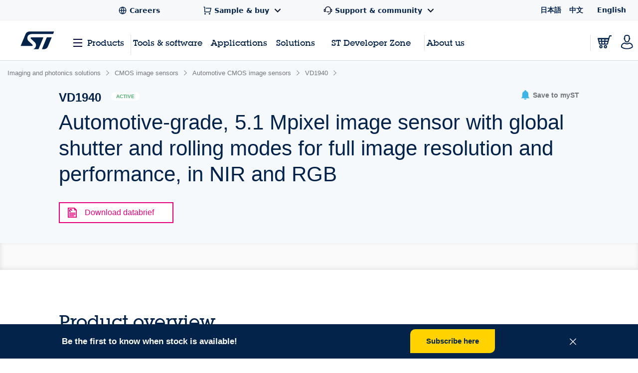

--- FILE ---
content_type: text/html;charset=utf-8
request_url: https://www.st.com/content/st_com_cx/en/products/imaging-and-photonics-solutions/cmos-image-sensors/automotive-cmos-image-sensors/vd1940/_jcr_content/ts-design-resources.nocache.html/st-site-cx/components/containers/product/design-resources/tools-software.html
body_size: -1158
content:
<!-- SDI include (path: /content/st_com_cx/en/products/imaging-and-photonics-solutions/cmos-image-sensors/automotive-cmos-image-sensors/vd1940/_jcr_content/ts-design-resources/virtual/drtsnli.cache.html/st-site-cx/components/containers/product/design-resources/tools-software/cache.html, resourceType: st-site-cx/components/containers/product/design-resources/tools-software/cache) --> 

--- FILE ---
content_type: application/javascript
request_url: https://www.st.com/etc/clientlibs/st-site-cx/js/st-utils.js
body_size: 737
content:
var STUtils = {};

STUtils.getLanguage = function (locale) {
    switch(locale) {
        case "zh":
            return "Chinese";
        case "ja":
            return "Japanese";
        case "ko":
            return "Korean";
        default:
            return "English";
    }
};

STUtils.isCookieEnabledInBrowser = function () {
    var isIEBrowser = false || !!document.documentMode;
    if(!isIEBrowser){
        return navigator.cookieEnabled;
    }
    return checkIfCookieEnabled ()
};

function checkIfCookieEnabled() {
    var testCookie = "testcookie" + new Date().getTime() + "=";
    document.cookie = testCookie;
    var isCookieEnabled = document.cookie.indexOf(testCookie) !== -1;
    //delete test cookie
    if(isCookieEnabled){
        document.cookie = testCookie + '=; expires=Thu, 01 Jan 1970 00:00:00 GMT;';
    }
    return isCookieEnabled;
}

STUtils.findUrlParameter = function (urlParam) {
    var pageURL = window.location.search.substring(1);
    var URLVariables = pageURL.split('&');
    for (var i = 0; i < URLVariables.length; i++) {
        var parameterName = URLVariables[i].split('=');
        if (parameterName[0] === urlParam) {
            return parameterName[1] === undefined ? '' : decodeURIComponent(parameterName[1]);
        }
    }
};

STUtils.isPfProduct = function (tabSlider = $('.js-st-tab__slider')) {
    return tabSlider.hasClass('exclude-product');
}

STUtils.isActiveTabLink = function (tabId) {
    if (STUtils.isPfProduct()) {
        var href = $('.js-st-tabs-tab[data-tab="' + tabId + '"]').attr('href');

        if (typeof href === 'undefined') {
            href = '#' + tabId;
        }

        return window.location.hash.indexOf(href) > -1;
    } else {
        return true;
    }
};

STUtils.setActiveTab = function(tabId){
    window.sliderActiveTab = tabId;
}

STUtils.getActiveTab = function(){
   return window.sliderActiveTab;
}

STUtils.isTabActive = function (tabId){
    return STUtils.getActiveTab() === tabId;
}

STUtils.getBrowserInfo = function () {
    var ua = navigator.userAgent,
        tem,
        M = ua.match(/(opera|chrome|safari|firefox|msie|trident|edge(?=\/))\/?\s*(\d+)(\.\d+)+/i) || [];
    if (/trident/i.test(M[1])) {
        tem = /\brv[ :]+(\d+)/g.exec(ua) || [];
        return {name: 'IE ', version: (tem[1] || '')};
    }
    if (M[1] === 'Chrome') {
        tem = ua.match(/\bOPR\/(\d+)/);
        if (tem != null) {
            return {name: 'Opera', version: tem[1]};
        }

        tem = ua.match(/\bEdge\/(\d+(.\d+)+)/i);
        if (tem != null) {
            return {name: 'Microsoft Edge', version: tem[1]};
        }
    }
    M = M[2] ? [M[1], M[0].substring(M[0].indexOf('/') + 1)] : [navigator.appName, navigator.appVersion, '-?'];
    if ((tem = ua.match(/version\/(\d+)/i)) != null) {
        M.splice(1, 1, tem[1]);
    }
    return {
        name: M[0],
        version: M[1]
    };
};

STUtils.getIpAddress = function () {
    var result = undefined;
    $.ajax({
        url: "//api.ipify.org?format=json",
        type: "GET",
        async: false,
        success: function (data) {
            result = (data && data.ip) ? data.ip : undefined;
        }
    });
    return result;
};

STUtils.getIpGeolocatedCountry = function (ipAddress) {
    var result = undefined;
    $.ajax({
        url: "/bin/st/geolocation/ip/country",
        type: "POST",
        data: {"clientIP": ipAddress},
        async: false,
        success: function (response) {
            result = (response === null || response === '') ? undefined : response;
        }
    });
    return result;
};

STUtils.getIpGeolocatedCountryCode = function (ipAddress) {
    var result = undefined;
    $.ajax({
        url: "/bin/st/geolocation/ip/country?code=true",
        type: "POST",
        data: {"clientIP": ipAddress},
        async: false,
        success: function (response) {
            result = (response === null || response === '') ? undefined : response;
        }
    });
    return result;
};

STUtils.isAppleDevice = function() {
    return navigator.userAgent.match(/(iPhone|iPod|iPad)/) !== null;
};

STUtils.localTimeConvertor = function (utcTime) {
    var localTime = new Date(utcTime);
    return localTime;
};

STUtils.getUserLocale = function(){
    if (navigator.languages != undefined)
        return navigator.languages[0];
    return navigator.language;
};

STUtils.jQuery = {
    resetInlineDisplay: function ($element) {
        var element = $element.get(0);

        if (element) {
            element.style.display = null;
        }
    }
};

// We use this method to generate unique sessions IDs
STUtils.generateGuid = function() {
    var sessionId = STUtils.getCookieByName("unomiSessionId");
    if(sessionId){
        return sessionId;
    }
    function s4() {
        return Math.floor((1 + Math.random()) * 0x10000)
            .toString(16)
            .substring(1);
    }
    sessionId = s4() + s4() + '-' + s4() + '-' + s4() + '-' +
        s4() + '-' + s4() + s4() + s4();

    STUtils.setCookieByName("unomiSessionId", sessionId);

    return sessionId;
};

STUtils.getCookieByName = function(name) {
    var value = ";" + document.cookie;
    var parts = value.split(";" + name + "=");
    if (parts.length === 2) {
        return parts.pop().split(';').shift();
    }
    else{
        //added the case where the element is not the first cookie of the page
        parts = value.split("; " + name + "=");
        if (parts.length === 2) {
            return parts.pop().split(';').shift();
        }
    }
};

STUtils.setCookieByName = function(name, value){
    document.cookie = encodeURIComponent(name) + "=" + encodeURIComponent(value) + "; path=/";
};

STUtils.deleteCookieByName = function(name){
    document.cookie = encodeURIComponent(name) + "=; path=/; Max-Age=-1;";
};

STUtils.getCsrfToken = function() {
    var request = new XMLHttpRequest();
    request.open('GET', '/libs/granite/csrf/token.json', false);
    request.send(null);
    if (request.status === 200) {
        return JSON.parse(request.responseText).token;
    }
};

STUtils.getScrollBarWidth = function() {
    var element = document.createElement("div");
    element.style.cssText = "overflow:scroll; visibility:hidden; position:absolute;";
    document.body.appendChild(element);
    var widthScrollBar = element.offsetWidth - element.clientWidth;
    element.remove();
    return widthScrollBar;
};

STUtils.toolsSoftwareFamilyIds = [
    "FM146",
    "FM2221",
    "FM147",
    "FM116",
    "FM2391",
    "FM2471"
];

STUtils.isSTMTools = function() {
    if(typeof productHierarchy !== "undefined" && productHierarchy.length){
        var productFamilyId = productHierarchy[productHierarchy.length - 1]
        return STUtils.toolsSoftwareFamilyIds.includes(productFamilyId);
    }
};

STUtils.isHiddenToolsAndSoftwareTab = function () {
    if (STUtils.isSTMTools()) {
        return true;
    }

    if (typeof digitalData.page !== 'undefined' && digitalData.page.category.primaryCategory === 'Product folder:solution') {
        return false;
    }

    var result = false;
    $.ajax({
        url: document.location.href.replace('.html','.page-settings.json'),
        type: "GET",
        async: false,
        success: function (data) {
            result = (data && data.hideToolsAndSoftwareTab) ? data.hideToolsAndSoftwareTab : false;
        }
    });
    return result;
};


--- FILE ---
content_type: application/x-javascript;charset=utf-8
request_url: https://swa.st.com/id?d_visid_ver=5.5.0&d_fieldgroup=A&mcorgid=6C557FBB5417FB460A4C98A4%40AdobeOrg&mid=18962254314344301737731612054294407581&cl=34127700&ts=1768887227004
body_size: -42
content:
{"mid":"18962254314344301737731612054294407581"}

--- FILE ---
content_type: application/javascript;charset=utf-8
request_url: https://www.st.com/etc/clientlibs/st-site/components/cookie-functions.min.3cce68690d188d3f84ebb2cae371d46d.js
body_size: -702
content:
var $jscomp=$jscomp||{};$jscomp.scope={};$jscomp.arrayIteratorImpl=function(a){var b=0;return function(){return b<a.length?{done:!1,value:a[b++]}:{done:!0}}};$jscomp.arrayIterator=function(a){return{next:$jscomp.arrayIteratorImpl(a)}};$jscomp.makeIterator=function(a){var b="undefined"!=typeof Symbol&&Symbol.iterator&&a[Symbol.iterator];return b?b.call(a):$jscomp.arrayIterator(a)};W3C={CookieFunctions:{}};
W3C.CookieFunctions.setCookie=function(a,b,d){("function"!==typeof isActiveCookie||isActiveCookie(a))&&W3C.CookieFunctions.setCookieWithoutOneTrustCheck(a,b,d)};W3C.CookieFunctions.setCookieWithoutOneTrustCheck=function(a,b,d){var c=new Date;c.setTime(c.getTime()+864E5*d);d=";expires\x3d"+c.toUTCString();document.cookie=a+"\x3d"+b+d+";path\x3d/"};
W3C.CookieFunctions.getCookie=function(a){return"function"!==typeof isActiveCookie||isActiveCookie(a)?W3C.CookieFunctions.getCookieWithoutValidation(a):""};W3C.CookieFunctions.getCookieWithoutValidation=function(a){a+="\x3d";for(var b=document.cookie.split(";"),d=0;d<b.length;d++){for(var c=b[d];" "==c.charAt(0);)c=c.substring(1);if(0==c.indexOf(a))return c.substring(a.length,c.length)}return""};W3C.CookieFunctions.trimParenthesis=function(a){return void 0==a||""==a?"":a.replace(/"/g,"")};
W3C.CookieFunctions.appendCookie=function(a,b,d){var c=W3C.CookieFunctions.trimParenthesis(W3C.CookieFunctions.getCookie(a));""!=c&&void 0!=b&&""!=b?-1<c.indexOf(b)||W3C.CookieFunctions.setCookie(a,c+","+b,d):""==c&&W3C.CookieFunctions.setCookie(a,b,d)};
W3C.CookieFunctions.appendJsonCookie=function(a,b,d){var c=W3C.CookieFunctions.getCookie(a);if(""!=c&&void 0!=b&&""!=b){var f=Object.keys(b)[0];-1<c.indexOf(f)||(c=JSON.parse(c),c=$.extend(c,b),W3C.CookieFunctions.setCookie(a,JSON.stringify(c),d))}else""==c&&W3C.CookieFunctions.setCookie(a,JSON.stringify(b),d)};
W3C.CookieFunctions.appendJsonCookieWithoutValidation=function(a,b,d){var c=W3C.CookieFunctions.getCookieWithoutValidation(a);if(""!=c&&void 0!=b&&""!=b){var f=Object.keys(b)[0];-1<c.indexOf(f)||(c=JSON.parse(c),c=$.extend(c,b),W3C.CookieFunctions.setCookieWithoutOneTrustCheck(a,JSON.stringify(c),d))}else""==c&&W3C.CookieFunctions.setCookieWithoutOneTrustCheck(a,JSON.stringify(b),d)};
W3C.CookieFunctions.appendCookieWithoutValidation=function(a,b,d){if("string"===typeof b&&b.includes("\x3d")){var c=W3C.CookieFunctions.getCookieWithoutValidation(a)||"",f="";try{var g=$jscomp.makeIterator(b.split("\x3d")),k=g.next().value,l=g.next().value;if(""!==c){var m=c.split("|").filter(function(e){return e.includes("\x3d")}).map(function(e){return e.split("\x3d")}),h=new Map(m);h.set(k,l);f=Array.from(h).map(function(e){return e[0]+"\x3d"+e[1]}).join("|");W3C.CookieFunctions.setCookieWithoutOneTrustCheck(a,
f,d)}else W3C.CookieFunctions.setCookieWithoutOneTrustCheck(a,b,d)}catch(e){console.error("Error processing cookie:",e)}}else console.error("Invalid cookieValue. Expected a string in 'key\x3dvalue' format, received:",b)};

--- FILE ---
content_type: application/javascript
request_url: https://www.st.com/CGw5/SWSM/Tb/vltV/-MyQ/7w3SDVG8mc4JVJ/L15cAQ/dit7Pz/9LfQ0B
body_size: 162308
content:
(function(){if(typeof Array.prototype.entries!=='function'){Object.defineProperty(Array.prototype,'entries',{value:function(){var index=0;const array=this;return {next:function(){if(index<array.length){return {value:[index,array[index++]],done:false};}else{return {done:true};}},[Symbol.iterator]:function(){return this;}};},writable:true,configurable:true});}}());(function(){Td();DJ8();VH8();var wI=function(XB,QJ){return XB+QJ;};var RJ=function(){return ["\x6c\x65\x6e\x67\x74\x68","\x41\x72\x72\x61\x79","\x63\x6f\x6e\x73\x74\x72\x75\x63\x74\x6f\x72","\x6e\x75\x6d\x62\x65\x72"];};var kf=function(Tn,W9){return Tn-W9;};var wT=function(LB,Ls){return LB==Ls;};var lj=function(sC,ZC){return sC^ZC;};var Yg=function(){Bb=["\x6c\x65\x6e\x67\x74\x68","\x41\x72\x72\x61\x79","\x63\x6f\x6e\x73\x74\x72\x75\x63\x74\x6f\x72","\x6e\x75\x6d\x62\x65\x72"];};var Kc=function MJ(Uf,js){'use strict';var Ij=MJ;switch(Uf){case QO:{return this;}break;case OS:{return this;}break;case Jr:{var qm=js[kR];Dm.push(mf);var xs;return xs=qm&&wT(DC()[BT(Cv)](Jm,Ss,mg,Zg),typeof ES[nm(typeof mj()[Qf(Lj)],wI([],[][[]]))?mj()[Qf(fI)].apply(null,[zb,RT]):mj()[Qf(n1)].call(null,TJ,bF)])&&nm(qm[xv()[g9(lg)](kj(Cv),PJ,qz)],ES[nm(typeof mj()[Qf(n1)],'undefined')?mj()[Qf(fI)](Q9,nJ):mj()[Qf(n1)](TJ,bF)])&&FJ(qm,ES[nm(typeof mj()[Qf(Lb)],wI([],[][[]]))?mj()[Qf(fI)].call(null,jT,Nv):mj()[Qf(n1)](TJ,bF)][Sf()[Xf(lg)](Nk,tI)])?Ks()[Ic(Im)].call(null,ZG,GI,ZT,ZT):typeof qm,Dm.pop(),xs;}break;case PS:{var P9=js[kR];var IJ=js[hO];var Hf=js[HY];return P9[IJ]=Hf;}break;case tk:{return this;}break;case US:{var En=js[kR];var bv=js[hO];var gH=js[HY];Dm.push(dI);En[bv]=gH[mj()[Qf(U1)](ln,g0)];Dm.pop();}break;case qk:{Dm.push(Tb);var zz;return zz=FJ(typeof mj()[Qf(sf)],'undefined')?mj()[Qf(Ss)](jH,H1):mj()[Qf(fI)](lg,Cf),Dm.pop(),zz;}break;case Zd:{var Mz=js[kR];return typeof Mz;}break;case HW:{var nb=js[kR];Dm.push(sv);var Y9=ES[Sf()[Xf(Sz)].apply(null,[Os,Jz])](nb);var sz=[];for(var LJ in Y9)sz[Sf()[Xf(gm)](BI,FI)](LJ);sz[Sf()[Xf(kg)](j8,EI)]();var Hj;return Hj=function Qm(){Dm.push(pI);for(;sz[xv()[g9(Cv)](X1,Tf,R9)];){var CH=sz[Ks()[Ic(hf)].call(null,Ev,dv,BB,E1)]();if(Es(CH,Y9)){var Dg;return Qm[mj()[Qf(U1)].apply(null,[ln,nO])]=CH,Qm[mj()[Qf(hf)].apply(null,[jv,Pj])]=kj(q1),Dm.pop(),Dg=Qm,Dg;}}Qm[mj()[Qf(hf)](jv,Pj)]=kj(Cv);var hC;return Dm.pop(),hC=Qm,hC;},Dm.pop(),Hj;}break;case Vk:{var m1=js[kR];return typeof m1;}break;case k0:{var Js=js[kR];var kT=js[hO];var Qg=js[HY];Dm.push(gg);try{var Pf=Dm.length;var gT=kj({});var Vj;return Vj=pJ(GG,[Sf()[Xf(Im)].call(null,N,Fn),hb()[Um(fI)](xb,gI,lg,Zg),xv()[g9(VC)](Av,Ff,Mk),Js.call(kT,Qg)]),Dm.pop(),Vj;}catch(V9){Dm.splice(kf(Pf,q1),Infinity,gg);var zf;return zf=pJ(GG,[Sf()[Xf(Im)](N,Fn),mj()[Qf(Ub)](Tf,H1),xv()[g9(VC)].call(null,U1,Ff,Mk),V9]),Dm.pop(),zf;}Dm.pop();}break;case bO:{Dm.push(Mm);this[mj()[Qf(hf)](jv,cm)]=kj(cg[nC]);var vb=this[nz()[zJ(nf)](bb,Sn)][Cv][nm(typeof Ks()[Ic(lg)],wI([],[][[]]))?Ks()[Ic(GI)](RI,kj(kj({})),cC,Tv):Ks()[Ic(Tv)].apply(null,[EO,kj(kj(Cv)),Zg,hf])];if(nm(mj()[Qf(Ub)](Tf,tC),vb[Sf()[Xf(Im)].apply(null,[nv,Fn])]))throw vb[xv()[g9(VC)].apply(null,[kj(kj({})),Ff,sW])];var gn;return gn=this[xv()[g9(mz)].apply(null,[lJ,lm,GC])],Dm.pop(),gn;}break;case X8:{var jb=js[kR];var cv;Dm.push(Nc);return cv=jb&&wT(DC()[BT(Cv)].apply(null,[Jm,Zg,Km,Zg]),typeof ES[nm(typeof mj()[Qf(Wc)],wI([],[][[]]))?mj()[Qf(fI)](Hm,xf):mj()[Qf(n1)](TJ,tJ)])&&nm(jb[xv()[g9(lg)].apply(null,[vn,PJ,dH])],ES[mj()[Qf(n1)].apply(null,[TJ,tJ])])&&FJ(jb,ES[mj()[Qf(n1)].call(null,TJ,tJ)][Sf()[Xf(lg)](Dr,tI)])?Ks()[Ic(Im)](dj,kj(kj(Cv)),ZT,nf):typeof jb,Dm.pop(),cv;}break;case t7:{var L9=js[kR];var mJ;Dm.push(rm);return mJ=L9&&wT(DC()[BT(Cv)].apply(null,[Jm,Kb,vj,Zg]),typeof ES[mj()[Qf(n1)].apply(null,[TJ,MB])])&&nm(L9[xv()[g9(lg)].apply(null,[c9,PJ,Wm])],ES[mj()[Qf(n1)].call(null,TJ,MB)])&&FJ(L9,ES[mj()[Qf(n1)].apply(null,[TJ,MB])][nm(typeof Sf()[Xf(fT)],'undefined')?Sf()[Xf(q1)](Vf,Lf):Sf()[Xf(lg)](WD,tI)])?Ks()[Ic(Im)](sH,Cv,ZT,TJ):typeof L9,Dm.pop(),mJ;}break;case s7:{var l1=js[kR];Dm.push(jH);var TI;return TI=pJ(GG,[Sf()[Xf(cc)](Bn,hm),l1]),Dm.pop(),TI;}break;}};var Om=function(){return ["\x61\x70\x70\x6c\x79","\x66\x72\x6f\x6d\x43\x68\x61\x72\x43\x6f\x64\x65","\x53\x74\x72\x69\x6e\x67","\x63\x68\x61\x72\x43\x6f\x64\x65\x41\x74"];};var sm=function(jf,g1){return jf<=g1;};var CC=function(Nm){if(Nm===undefined||Nm==null){return 0;}var vv=Nm["replace"](/[\w\s]/gi,'');return vv["length"];};var bI=function fH(Jg,gv){var rc=fH;for(Jg;Jg!=cG;Jg){switch(Jg){case Pr:{var dn;return Dm.pop(),dn=CI,dn;}break;case w0:{return Iv(kY,[HH]);}break;case D7:{Jg=jF;while(ms(DH,Cv)){var rn=MC(kf(wI(DH,zj),Dm[kf(Dm.length,q1)]),Xv.length);var I1=wc(Mg,DH);var df=wc(Xv,rn);Ps+=Df(MO,[km(m9(km(I1,df)),Lz(I1,df))]);DH--;}}break;case K7:{Jg+=fr;if(ms(xc,Cv)){do{var Jb=MC(kf(wI(xc,hs),Dm[kf(Dm.length,q1)]),Xj.length);var hz=wc(Ib,xc);var vg=wc(Xj,Jb);xH+=Df(MO,[km(m9(km(hz,vg)),Lz(hz,vg))]);xc--;}while(ms(xc,Cv));}}break;case NR:{Jg=mA;while(Tz(QC,Cv)){if(FJ(wH[Bb[fs]],ES[Bb[q1]])&&ms(wH,HI[Bb[Cv]])){if(wT(HI,AJ)){Xz+=Df(MO,[O9]);}return Xz;}if(nm(wH[Bb[fs]],ES[Bb[q1]])){var QH=zm[HI[wH[Cv]][Cv]];var jJ=fH(Pd,[QC,QH,wI(O9,Dm[kf(Dm.length,q1)]),wH[q1]]);Xz+=jJ;wH=wH[Cv];QC-=pJ(tk,[jJ]);}else if(nm(HI[wH][Bb[fs]],ES[Bb[q1]])){var QH=zm[HI[wH][Cv]];var jJ=fH.call(null,Pd,[QC,QH,wI(O9,Dm[kf(Dm.length,q1)]),Cv]);Xz+=jJ;QC-=pJ(tk,[jJ]);}else{Xz+=Df(MO,[O9]);O9+=HI[wH];--QC;};++wH;}}break;case kd:{return Iv(W7,[xH]);}break;case DP:{for(var SJ=Cv;nH(SJ,Qz[xv()[g9(Cv)](Ss,Tf,ps)]);SJ=wI(SJ,q1)){(function(){var Pv=Qz[SJ];var Db=nH(SJ,mb);Dm.push(Zf);var zH=Db?Sf()[Xf(fs)](ND,dv):nm(typeof Sf()[Xf(q1)],wI('',[][[]]))?Sf()[Xf(q1)](N1,Vs):Sf()[Xf(Cv)].call(null,PP,Oj);var If=Db?ES[FJ(typeof mj()[Qf(Cv)],'undefined')?mj()[Qf(fs)](pn,Bc):mj()[Qf(fI)].call(null,wJ,Q9)]:ES[nm(typeof mj()[Qf(fI)],wI('',[][[]]))?mj()[Qf(fI)](Gg,d1):mj()[Qf(Cv)](Dn,JJ)];var ws=wI(zH,Pv);V0[ws]=function(){var Vz=If(sI(Pv));V0[ws]=function(){return Vz;};return Vz;};Dm.pop();}());}Jg=tO;}break;case zk:{for(var KH=Cv;nH(KH,Kv[wQ[Cv]]);++KH){hb()[Kv[KH]]=kj(kf(KH,Kb))?function(){Dh=[];fH.call(this,W7,[Kv]);return '';}:function(){var U2=Kv[KH];var IQ=hb()[U2];return function(It,HQ,sx,H4){if(nm(arguments.length,Cv)){return IQ;}var hL=Iv.call(null,fk,[It,HQ,sx,mh]);hb()[U2]=function(){return hL;};return hL;};}();}Jg-=jA;}break;case tO:{Dm.pop();Jg-=RY;}break;case Ak:{Jg=Pr;for(var AK=Cv;nH(AK,m2[xv()[g9(Cv)].apply(null,[jH,Tf,Pt])]);AK=wI(AK,q1)){var YK=m2[nm(typeof mj()[Qf(lg)],wI('',[][[]]))?mj()[Qf(fI)](fq,LV):mj()[Qf(lg)](Im,vq)](AK);var MV=qq[YK];CI+=MV;}}break;case jY:{while(ms(ML,Cv)){var NK=MC(kf(wI(ML,W6),Dm[kf(Dm.length,q1)]),AX.length);var vt=wc(x5,ML);var VX=wc(AX,NK);pK+=Df(MO,[km(Lz(m9(vt),m9(VX)),Lz(vt,VX))]);ML--;}Jg=J;}break;case sP:{Jg-=D;return SK;}break;case Nd:{Jg=cG;while(nH(NX,PL.length)){xv()[PL[NX]]=kj(kf(NX,G5))?function(){return pJ.apply(this,[G,arguments]);}:function(){var rx=PL[NX];return function(Q4,TX,CQ){var r3=U3.apply(null,[nf,TX,CQ]);xv()[rx]=function(){return r3;};return r3;};}();++NX;}}break;case J:{Jg-=AP;return Df(P,[pK]);}break;case mA:{Jg+=rY;return Xz;}break;case H7:{var Qt=I2[Ax];Jg=w0;for(var CL=kf(Qt.length,q1);ms(CL,Cv);CL--){var OK=MC(kf(wI(CL,Iq),Dm[kf(Dm.length,q1)]),Uq.length);var L4=wc(Qt,CL);var Q6=wc(Uq,OK);HH+=Df(MO,[Lz(km(m9(L4),Q6),km(m9(Q6),L4))]);}}break;case qD:{Jg+=pO;var Qz=gv[kR];var mb=gv[hO];Dm.push(Xt);var sI=fH(Ld,[]);}break;case tA:{while(Tz(RX,Cv)){if(FJ(nw[Q2[fs]],ES[Q2[q1]])&&ms(nw,V5[Q2[Cv]])){if(wT(V5,nx)){SK+=Df(MO,[nU]);}return SK;}if(nm(nw[Q2[fs]],ES[Q2[q1]])){var HX=EU[V5[nw[Cv]][Cv]];var SX=fH(G,[nw[q1],HX,kj(Cv),RX,wI(nU,Dm[kf(Dm.length,q1)])]);SK+=SX;nw=nw[Cv];RX-=pJ(fk,[SX]);}else if(nm(V5[nw][Q2[fs]],ES[Q2[q1]])){var HX=EU[V5[nw][Cv]];var SX=fH(G,[Cv,HX,KE,RX,wI(nU,Dm[kf(Dm.length,q1)])]);SK+=SX;RX-=pJ(fk,[SX]);}else{SK+=Df(MO,[nU]);nU+=V5[nw];--RX;};++nw;}Jg+=PY;}break;case mS:{Jg-=SF;while(nH(UL,rw[Bb[Cv]])){DC()[rw[UL]]=kj(kf(UL,d4))?function(){AJ=[];fH.call(this,br,[rw]);return '';}:function(){var OL=rw[UL];var tw=DC()[OL];return function(dx,xq,Zw,R6){if(nm(arguments.length,Cv)){return tw;}var Ol=fH(Pd,[dx,Av,Zw,R6]);DC()[OL]=function(){return Ol;};return Ol;};}();++UL;}}break;case kR:{var m2=gv[kR];Jg=Ak;var qq=gv[hO];Dm.push(xt);var CI=FJ(typeof mj()[Qf(I4)],wI([],[][[]]))?mj()[Qf(d4)](q2,mX):mj()[Qf(fI)](Sn,Os);}break;case Ld:{Dm.push(Ut);var OE={'\x31':nz()[zJ(Cv)](cZ,G5),'\x34':nz()[zJ(fs)](X3,Ah),'\x37':nm(typeof mj()[Qf(I4)],wI('',[][[]]))?mj()[Qf(fI)](dH,cc):mj()[Qf(I4)](Al,jW),'\x4b':Ks()[Ic(Cv)].apply(null,[VE,Gx,vV,Sh]),'\x50':Ks()[Ic(fs)](Tq,xU,K6,kx),'\x52':xv()[g9(fs)].call(null,AE,wl,xF),'\x54':Sf()[Xf(I4)].call(null,P0,vV),'\x5a':xv()[g9(I4)](kj(kj({})),mh,gw),'\x62':Sf()[Xf(d4)].apply(null,[Fr,TL]),'\x6c':Ks()[Ic(I4)](Bt,kj({}),jx,tK),'\x6e':xv()[g9(d4)](kj(kj(Cv)),G5,Vt)};var C6;return C6=function(Ix){return fH(kR,[Ix,OE]);},Dm.pop(),C6;}break;case PF:{while(nH(R4,bt[Q2[Cv]])){vw()[bt[R4]]=kj(kf(R4,fs))?function(){nx=[];fH.call(this,Gr,[bt]);return '';}:function(){var UQ=bt[R4];var Eh=vw()[UQ];return function(lL,G4,H3,g6,S2){if(nm(arguments.length,Cv)){return Eh;}var JE=fH(G,[lL,fT,X1,g6,S2]);vw()[UQ]=function(){return JE;};return JE;};}();++R4;}Jg-=F8;}break;case PS:{var FE=gv[kR];var Ax=gv[hO];var Iq=gv[HY];Jg=H7;var Uq=I2[X1];var HH=wI([],[]);}break;case D8:{Jg-=US;O9=kf(Zx,Dm[kf(Dm.length,q1)]);}break;case Gr:{Jg=PF;var bt=gv[kR];var R4=Cv;}break;case pD:{Jg=tA;nU=kf(vK,Dm[kf(Dm.length,q1)]);}break;case T0:{Jg=cG;var bE=Kq?ES[mj()[Qf(Cv)].call(null,Dn,I3)]:ES[mj()[Qf(fs)].apply(null,[pn,D4])];for(var hX=Cv;nH(hX,P6[xv()[g9(Cv)].apply(null,[kj([]),Tf,O3])]);hX=wI(hX,q1)){j4[Sf()[Xf(gm)](hZ,FI)](bE(kq(P6[hX])));}var fX;return Dm.pop(),fX=j4,fX;}break;case qP:{var xc=kf(Ib.length,q1);Jg=K7;}break;case g8:{var PL=gv[kR];GL(PL[Cv]);Jg+=jr;var NX=Cv;}break;case jF:{return Df(C0,[Ps]);}break;case Pd:{Jg=D8;var QC=gv[kR];var HI=gv[hO];var Zx=gv[HY];var wH=gv[bO];if(nm(typeof HI,Bb[fI])){HI=AJ;}var Xz=wI([],[]);}break;case nZ:{var m6=gv[kR];var W6=gv[hO];var AX=wK[Hx];var pK=wI([],[]);var x5=wK[m6];var ML=kf(x5.length,q1);Jg=jY;}break;case Or:{Jg=cG;if(nH(Vh,Cl[Yt[Cv]])){do{gl()[Cl[Vh]]=kj(kf(Vh,Vw))?function(){xQ=[];fH.call(this,rY,[Cl]);return '';}:function(){var fh=Cl[Vh];var ft=gl()[fh];return function(p3,n2,QT,w4,CU,EE){if(nm(arguments.length,Cv)){return ft;}var c5=Df.call(null,QO,[rV,n2,QT,w4,LX,EL]);gl()[fh]=function(){return c5;};return c5;};}();++Vh;}while(nH(Vh,Cl[Yt[Cv]]));}}break;case br:{Jg+=sO;var rw=gv[kR];var UL=Cv;}break;case W7:{Jg=zk;var Kv=gv[kR];}break;case OY:{var hs=gv[kR];var MQ=gv[hO];var Fq=gv[HY];Jg=qP;var k3=gv[bO];var Xj=tt[lJ];var xH=wI([],[]);var Ib=tt[Fq];}break;case AA:{var zj=gv[kR];var KX=gv[hO];Jg+=Wd;var Xv=x4[DQ];var Ps=wI([],[]);var Mg=x4[KX];var DH=kf(Mg.length,q1);}break;case G:{var nw=gv[kR];var V5=gv[hO];Jg+=LS;var mL=gv[HY];var RX=gv[bO];var vK=gv[US];if(nm(typeof V5,Q2[fI])){V5=nx;}var SK=wI([],[]);}break;case P:{var P6=gv[kR];var Kq=gv[hO];Dm.push(Dx);var j4=[];var kq=fH(Ld,[]);Jg+=gA;}break;case rY:{var Cl=gv[kR];var Vh=Cv;Jg+=sR;}break;}}};var HL=function(){return Pw.apply(this,[G,arguments]);};var Ft=function(sK){var GV=['text','search','url','email','tel','number'];sK=sK["toLowerCase"]();if(GV["indexOf"](sK)!==-1)return 0;else if(sK==='password')return 1;else return 2;};var jQ=function(){Hq=[];};var A5=function(W5,jw){var rE=ES["Math"]["round"](ES["Math"]["random"]()*(jw-W5)+W5);return rE;};var V0;var K5=function(){return Df.apply(this,[QO,arguments]);};function Td(){V0={};if(typeof window!==''+[][[]]){ES=window;}else if(typeof global!==''+[][[]]){ES=global;}else{ES=this;}}var k2=function(){return bI.apply(this,[rY,arguments]);};var d5=function cL(tU,SU){'use strict';var OV=cL;switch(tU){case GG:{var ZK;Dm.push(xL);return ZK=nm(typeof ES[Sf()[Xf(nC)].apply(null,[BL,Sn])][nm(typeof mj()[Qf(Jt)],wI('',[][[]]))?mj()[Qf(fI)].call(null,sQ,tV):mj()[Qf(BB)](Sn,LV)],DC()[BT(Cv)](Jm,TJ,Mq,Zg))||nm(typeof ES[nm(typeof Sf()[Xf(nC)],'undefined')?Sf()[Xf(q1)](Q9,Wx):Sf()[Xf(nC)](BL,Sn)][vw()[VU(R3)].apply(null,[cK,d4,Ub,Lb,kQ])],DC()[BT(Cv)].apply(null,[Jm,EL,Mq,Zg]))||nm(typeof ES[Sf()[Xf(nC)](BL,Sn)][nz()[zJ(P4)](vS,rm)],DC()[BT(Cv)].apply(null,[Jm,kg,Mq,Zg])),Dm.pop(),ZK;}break;case Vk:{Dm.push(cw);try{var r6=Dm.length;var lt=kj(kj(kR));var z6;return z6=kj(kj(ES[Sf()[Xf(nC)](VK,Sn)][mj()[Qf(rm)](vn,zR)])),Dm.pop(),z6;}catch(Ht){Dm.splice(kf(r6,q1),Infinity,cw);var WV;return Dm.pop(),WV=kj(hO),WV;}Dm.pop();}break;case MO:{Dm.push(lE);try{var Ul=Dm.length;var M5=kj(hO);var hV;return hV=kj(kj(ES[Sf()[Xf(nC)].call(null,zQ,Sn)][vw()[VU(n1)](mh,sf,Qh,Vw,L2)])),Dm.pop(),hV;}catch(YQ){Dm.splice(kf(Ul,q1),Infinity,lE);var k4;return Dm.pop(),k4=kj(kj(kR)),k4;}Dm.pop();}break;case jF:{var b6;Dm.push(Zt);return b6=kj(kj(ES[Sf()[Xf(nC)].apply(null,[x7,Sn])][nz()[zJ(kx)].apply(null,[Kd,q1])])),Dm.pop(),b6;}break;case Xd:{Dm.push(L2);try{var l3=Dm.length;var ZX=kj(kj(kR));var QU=wI(ES[xv()[g9(xU)](HU,cc,SY)](ES[Sf()[Xf(nC)].call(null,nJ,Sn)][Sf()[Xf(Qh)](lh,xU)]),nt(ES[xv()[g9(xU)].apply(null,[Kb,cc,SY])](ES[Sf()[Xf(nC)](nJ,Sn)][nm(typeof Ks()[Ic(rX)],wI('',[][[]]))?Ks()[Ic(GI)](Hh,Nc,zL,Gl):Ks()[Ic(mh)].apply(null,[lY,lJ,jU,Wc])]),cg[fI]));QU+=wI(nt(ES[xv()[g9(xU)].call(null,dv,cc,SY)](ES[Sf()[Xf(nC)].apply(null,[nJ,Sn])][nm(typeof xv()[g9(Wc)],'undefined')?xv()[g9(G5)](EX,I6,jX):xv()[g9(tQ)](hQ,hQ,L6)]),fs),nt(ES[xv()[g9(xU)](Av,cc,SY)](ES[Sf()[Xf(nC)].call(null,nJ,Sn)][mj()[Qf(Ff)](pQ,Bn)]),fI));QU+=wI(nt(ES[FJ(typeof xv()[g9(Wc)],wI([],[][[]]))?xv()[g9(xU)](KV,cc,SY):xv()[g9(G5)](kj(Cv),PK,Z5)](ES[nm(typeof Sf()[Xf(nC)],wI('',[][[]]))?Sf()[Xf(q1)].apply(null,[qL,vL]):Sf()[Xf(nC)].apply(null,[nJ,Sn])][Ks()[Ic(rX)].apply(null,[Ph,lJ,Tf,rh])]),I4),nt(ES[xv()[g9(xU)].apply(null,[Gl,cc,SY])](ES[Sf()[Xf(nC)](nJ,Sn)][Ks()[Ic(Gx)](D6,TJ,BV,Gx)]),d4));QU+=wI(nt(ES[xv()[g9(xU)](G5,cc,SY)](ES[Sf()[Xf(nC)](nJ,Sn)][nm(typeof nz()[zJ(Jz)],'undefined')?nz()[zJ(Q9)](YU,WL):nz()[zJ(EL)].call(null,MU,DE)]),lg),nt(ES[nm(typeof xv()[g9(nC)],wI([],[][[]]))?xv()[g9(G5)](Tv,pt,Kw):xv()[g9(xU)](BB,cc,SY)](ES[Sf()[Xf(nC)](nJ,Sn)][gl()[F6(R3)](E1,rt,n1,EI,R3,cc)]),G5));QU+=wI(nt(ES[xv()[g9(xU)](n4,cc,SY)](ES[FJ(typeof Sf()[Xf(pQ)],wI([],[][[]]))?Sf()[Xf(nC)].call(null,nJ,Sn):Sf()[Xf(q1)].call(null,bw,YV)][gl()[F6(n1)].apply(null,[vU,rt,U1,EL,jH,Jm])]),Jm),nt(ES[nm(typeof xv()[g9(Ub)],wI([],[][[]]))?xv()[g9(G5)](N6,E2,T4):xv()[g9(xU)](Gl,cc,SY)](ES[Sf()[Xf(nC)](nJ,Sn)][Sf()[Xf(FX)](bK,Ch)]),gm));QU+=wI(nt(ES[nm(typeof xv()[g9(Cv)],'undefined')?xv()[g9(G5)](Sz,J5,ME):xv()[g9(xU)](fT,cc,SY)](ES[FJ(typeof Sf()[Xf(Lb)],'undefined')?Sf()[Xf(nC)].call(null,nJ,Sn):Sf()[Xf(q1)](Lq,GC)][mj()[Qf(X1)].apply(null,[n4,gx])]),nC),nt(ES[xv()[g9(xU)](Nx,cc,SY)](ES[Sf()[Xf(nC)](nJ,Sn)][nm(typeof Ks()[Ic(EL)],'undefined')?Ks()[Ic(GI)].call(null,BQ,Lb,n1,I4):Ks()[Ic(Ml)].call(null,LT,Tv,kx,Sh)]),Kb));QU+=wI(nt(ES[FJ(typeof xv()[g9(HU)],wI('',[][[]]))?xv()[g9(xU)].call(null,BV,cc,SY):xv()[g9(G5)](sE,xf,bQ)](ES[Sf()[Xf(nC)](nJ,Sn)][Ks()[Ic(vn)].apply(null,[VL,jv,Kt,Y6])]),Vw),nt(ES[xv()[g9(xU)](Q9,cc,SY)](ES[Sf()[Xf(nC)](nJ,Sn)][Sf()[Xf(Gl)](vR,JX)]),lJ));QU+=wI(nt(ES[xv()[g9(xU)](BB,cc,SY)](ES[Sf()[Xf(nC)].apply(null,[nJ,Sn])][Ks()[Ic(xU)].apply(null,[A4,kj(q1),QX,kj({})])]),Sz),nt(ES[xv()[g9(xU)].apply(null,[Ub,cc,SY])](ES[nm(typeof Sf()[Xf(Kb)],wI('',[][[]]))?Sf()[Xf(q1)](QL,R9):Sf()[Xf(nC)](nJ,Sn)][mj()[Qf(sq)](FU,HE)]),Q9));QU+=wI(nt(ES[nm(typeof xv()[g9(sq)],'undefined')?xv()[g9(G5)].apply(null,[kj(kj(q1)),fV,fK]):xv()[g9(xU)](zU,cc,SY)](ES[FJ(typeof Sf()[Xf(P4)],'undefined')?Sf()[Xf(nC)](nJ,Sn):Sf()[Xf(q1)](Cq,s2)][DC()[BT(U1)].call(null,Lb,Sz,rt,lK)]),R3),nt(ES[xv()[g9(xU)](Av,cc,SY)](ES[Sf()[Xf(nC)].call(null,nJ,Sn)][Sf()[Xf(BB)](ZV,Y6)]),n1));QU+=wI(nt(ES[xv()[g9(xU)](tQ,cc,SY)](ES[FJ(typeof Sf()[Xf(fs)],'undefined')?Sf()[Xf(nC)].apply(null,[nJ,Sn]):Sf()[Xf(q1)](F4,Vq)][FJ(typeof nz()[zJ(sv)],wI('',[][[]]))?nz()[zJ(pQ)].apply(null,[YU,G3]):nz()[zJ(Q9)](P3,lT)]),U1),nt(ES[xv()[g9(xU)].call(null,U1,cc,SY)](ES[Sf()[Xf(nC)](nJ,Sn)][FJ(typeof Ks()[Ic(KE)],'undefined')?Ks()[Ic(tQ)](ZE,jH,xT,GI):Ks()[Ic(GI)](ZU,rh,dU,HU)]),Av));QU+=wI(nt(ES[xv()[g9(xU)](kj({}),cc,SY)](ES[Sf()[Xf(nC)](nJ,Sn)][FJ(typeof nz()[zJ(vn)],wI([],[][[]]))?nz()[zJ(AE)].call(null,zY,QE):nz()[zJ(Q9)](ww,ml)]),cg[Lb]),nt(ES[xv()[g9(xU)](Oj,cc,SY)](ES[nm(typeof Sf()[Xf(Y6)],wI('',[][[]]))?Sf()[Xf(q1)].apply(null,[N4,j5]):Sf()[Xf(nC)].apply(null,[nJ,Sn])][xv()[g9(P4)](kj(Cv),sq,qh)]),fT));QU+=wI(nt(ES[nm(typeof xv()[g9(rm)],'undefined')?xv()[g9(G5)](kj(kj({})),r5,C5):xv()[g9(xU)].call(null,Q9,cc,SY)](ES[Sf()[Xf(nC)](nJ,Sn)][FJ(typeof nz()[zJ(EL)],wI([],[][[]]))?nz()[zJ(Qh)](XE,X1):nz()[zJ(Q9)].apply(null,[V3,m3])]),Y6),nt(ES[FJ(typeof xv()[g9(FX)],wI('',[][[]]))?xv()[g9(xU)](rm,cc,SY):xv()[g9(G5)](kj(q1),gh,T3)](ES[Sf()[Xf(nC)].call(null,nJ,Sn)][Sf()[Xf(rm)](kK,P4)]),KE));QU+=wI(nt(ES[xv()[g9(xU)](hQ,cc,SY)](ES[Sf()[Xf(nC)](nJ,Sn)][nm(typeof vw()[VU(lg)],wI(nm(typeof mj()[Qf(fI)],wI([],[][[]]))?mj()[Qf(fI)](QQ,B6):mj()[Qf(d4)](q2,dq),[][[]]))?vw()[VU(fs)](DU,q1,kj(kj(q1)),f5,WQ):vw()[VU(U1)](AE,jH,cc,gm,wL)]),V0[nm(typeof mj()[Qf(BB)],'undefined')?mj()[Qf(fI)].call(null,RQ,kt):mj()[Qf(TJ)](Kt,X6)]()),nt(ES[FJ(typeof xv()[g9(LX)],wI([],[][[]]))?xv()[g9(xU)].apply(null,[fw,cc,SY]):xv()[g9(G5)](fT,rU,t6)](ES[FJ(typeof Sf()[Xf(Lb)],wI([],[][[]]))?Sf()[Xf(nC)].call(null,nJ,Sn):Sf()[Xf(q1)].apply(null,[qU,mU])][DC()[BT(Av)].call(null,Vw,nf,bV,EX)]),NL));QU+=wI(nt(ES[FJ(typeof xv()[g9(q1)],'undefined')?xv()[g9(xU)](Tv,cc,SY):xv()[g9(G5)](kg,xb,Hw)](ES[Sf()[Xf(nC)].apply(null,[nJ,Sn])][FJ(typeof nz()[zJ(Vw)],wI([],[][[]]))?nz()[zJ(FX)](bV,EX):nz()[zJ(Q9)].call(null,Hm,t3)]),BV),nt(ES[nm(typeof xv()[g9(nf)],wI([],[][[]]))?xv()[g9(G5)].apply(null,[X1,Jq,FK]):xv()[g9(xU)].call(null,fI,cc,SY)](ES[nm(typeof Sf()[Xf(Vw)],wI([],[][[]]))?Sf()[Xf(q1)](s3,Vq):Sf()[Xf(nC)].call(null,nJ,Sn)][nz()[zJ(Gl)](jt,xT)]),cg[fT]));QU+=wI(nt(ES[xv()[g9(xU)](ZT,cc,SY)](ES[Sf()[Xf(nC)](nJ,Sn)][nz()[zJ(BB)].apply(null,[J4,rV])]),zU),nt(ES[xv()[g9(xU)](N6,cc,SY)](ES[Sf()[Xf(nC)].call(null,nJ,Sn)][xv()[g9(kx)].call(null,tK,n4,W3)]),Im));QU+=wI(nt(ES[xv()[g9(xU)](EL,cc,SY)](ES[Sf()[Xf(nC)].apply(null,[nJ,Sn])][mj()[Qf(T5)].apply(null,[cc,kt])]),LX),nt(ES[nm(typeof xv()[g9(FX)],'undefined')?xv()[g9(G5)](hQ,XX,C3):xv()[g9(xU)].call(null,Sn,cc,SY)](ES[nm(typeof Sf()[Xf(NL)],wI('',[][[]]))?Sf()[Xf(q1)](mU,BL):Sf()[Xf(nC)](nJ,Sn)][Sf()[Xf(Ff)].call(null,mg,cK)]),N6));QU+=wI(wI(nt(ES[FJ(typeof xv()[g9(mz)],wI([],[][[]]))?xv()[g9(xU)](kj({}),cc,SY):xv()[g9(G5)].apply(null,[SV,Qq,JV])](ES[nm(typeof nz()[zJ(Cv)],'undefined')?nz()[zJ(Q9)](Mh,j5):nz()[zJ(I4)].call(null,nJ,dh)][Sf()[Xf(X1)](tV,dK)]),nf),nt(ES[xv()[g9(xU)].call(null,rX,cc,SY)](ES[Sf()[Xf(nC)](nJ,Sn)][nz()[zJ(rm)](zb,Wm)]),sE)),nt(ES[FJ(typeof xv()[g9(rm)],wI([],[][[]]))?xv()[g9(xU)].call(null,kj(q1),cc,SY):xv()[g9(G5)](kg,mg,Dt)](ES[Sf()[Xf(nC)](nJ,Sn)][Ks()[Ic(P4)](NV,kj(kj(Cv)),wl,kj(kj({})))]),VC));var Il;return Il=QU[nz()[zJ(sf)](ph,rX)](),Dm.pop(),Il;}catch(p5){Dm.splice(kf(l3,q1),Infinity,L2);var wX;return wX=xv()[g9(d4)](kj(Cv),G5,wV),Dm.pop(),wX;}Dm.pop();}break;case PS:{var Dl=SU[kR];Dm.push(KV);try{var Jh=Dm.length;var sX=kj(hO);if(nm(Dl[mj()[Qf(tQ)].apply(null,[Y6,W3])][xv()[g9(EL)].apply(null,[xU,vn,DF])],undefined)){var L3;return L3=Ks()[Ic(kx)](FI,E1,Ub,fI),Dm.pop(),L3;}if(nm(Dl[mj()[Qf(tQ)].apply(null,[Y6,W3])][xv()[g9(EL)](Tv,vn,DF)],kj(hO))){var kh;return kh=xv()[g9(d4)].apply(null,[N6,G5,Z2]),Dm.pop(),kh;}var b3;return b3=xv()[g9(I4)].call(null,kj(kj({})),mh,Bx),Dm.pop(),b3;}catch(M6){Dm.splice(kf(Jh,q1),Infinity,KV);var Nw;return Nw=Ks()[Ic(EL)].apply(null,[kE,kj([]),Mh,D2]),Dm.pop(),Nw;}Dm.pop();}break;case fk:{var Oq=SU[kR];var zV=SU[hO];Dm.push(Ql);if(Z3(typeof ES[nz()[zJ(I4)].apply(null,[HD,dh])][Ks()[Ic(AE)](Zr,rm,HU,Gx)],xv()[g9(Vw)].apply(null,[KV,Ch,QZ]))){ES[FJ(typeof nz()[zJ(N6)],wI([],[][[]]))?nz()[zJ(I4)].apply(null,[HD,dh]):nz()[zJ(Q9)].apply(null,[ct,z2])][Ks()[Ic(AE)](Zr,n1,HU,Sh)]=mj()[Qf(d4)].apply(null,[q2,KF])[xv()[g9(Y6)].call(null,NL,L5,RT)](Oq,Ks()[Ic(nC)](RA,JK,PJ,kj(kj(Cv))))[xv()[g9(Y6)].apply(null,[sf,L5,RT])](zV,DC()[BT(Lb)](kg,Oj,KY,jK));}Dm.pop();}break;case kr:{var Dq=SU[kR];var s5=SU[hO];Dm.push(v3);if(kj(DV(Dq,s5))){throw new (ES[nz()[zJ(nC)].call(null,z4,S3)])(Ks()[Ic(Qh)].apply(null,[LE,Q9,gI,Ml]));}Dm.pop();}break;case nZ:{var Zl=SU[kR];var C2=SU[hO];Dm.push(pT);var PU=C2[DC()[BT(fT)](fI,Tv,Bc,sq)];var Nq=C2[nm(typeof Sf()[Xf(I4)],wI([],[][[]]))?Sf()[Xf(q1)].call(null,Q3,VV):Sf()[Xf(GX)](z3,lm)];var pU=C2[Sf()[Xf(c9)].call(null,dR,pw)];var nE=C2[xv()[g9(TJ)](Im,WQ,l7)];var w5=C2[FJ(typeof DC()[BT(Y6)],'undefined')?DC()[BT(Y6)].call(null,Kb,ln,Rw,jT):DC()[BT(d4)].call(null,tJ,Nc,Hh,Y3)];var Sl=C2[xv()[g9(T5)](Gl,sf,p7)];var F3=C2[nm(typeof nz()[zJ(Gl)],'undefined')?nz()[zJ(Q9)](Gq,BL):nz()[zJ(X1)].call(null,jE,Jz)];var fE=C2[nm(typeof gl()[F6(Sz)],wI([],[][[]]))?gl()[F6(Vw)](ZT,Z4,lw,RL,Gx,nf):gl()[F6(U1)](SV,Bc,Q9,tI,Jm,QE)];var d6;return d6=mj()[Qf(d4)](q2,NE)[nm(typeof xv()[g9(Jz)],wI([],[][[]]))?xv()[g9(G5)](Cv,zt,s4):xv()[g9(Y6)].apply(null,[kj(kj({})),L5,IK])](Zl)[xv()[g9(Y6)].call(null,n1,L5,IK)](PU,DC()[BT(n1)].call(null,q1,VC,nQ,QQ))[xv()[g9(Y6)].apply(null,[dv,L5,IK])](Nq,nm(typeof DC()[BT(R3)],wI(mj()[Qf(d4)].call(null,q2,NE),[][[]]))?DC()[BT(d4)].call(null,G6,BB,c3,HE):DC()[BT(n1)](q1,Vw,nQ,QQ))[xv()[g9(Y6)](KV,L5,IK)](pU,DC()[BT(n1)](q1,Ff,nQ,QQ))[xv()[g9(Y6)](n4,L5,IK)](nE,DC()[BT(n1)](q1,Sn,nQ,QQ))[FJ(typeof xv()[g9(SV)],'undefined')?xv()[g9(Y6)](gm,L5,IK):xv()[g9(G5)](rV,Fx,NU)](w5,DC()[BT(n1)](q1,fw,nQ,QQ))[nm(typeof xv()[g9(EL)],wI([],[][[]]))?xv()[g9(G5)](n4,t5,rq):xv()[g9(Y6)].call(null,zU,L5,IK)](Sl,DC()[BT(n1)].call(null,q1,Y6,nQ,QQ))[FJ(typeof xv()[g9(X1)],'undefined')?xv()[g9(Y6)].call(null,tK,L5,IK):xv()[g9(G5)](mh,E1,nV)](F3,nm(typeof DC()[BT(U1)],wI(FJ(typeof mj()[Qf(fs)],'undefined')?mj()[Qf(d4)](q2,NE):mj()[Qf(fI)](Cv,f2),[][[]]))?DC()[BT(d4)].call(null,JJ,Nx,rU,Im):DC()[BT(n1)].apply(null,[q1,hQ,nQ,QQ]))[xv()[g9(Y6)](GX,L5,IK)](fE,nm(typeof Ks()[Ic(Ff)],wI('',[][[]]))?Ks()[Ic(GI)](q5,Nx,TU,kj(kj([]))):Ks()[Ic(Vw)](VY,jH,fs,KV)),Dm.pop(),d6;}break;case XO:{var VT=kj(kj(kR));Dm.push(Zh);try{var l5=Dm.length;var zX=kj({});if(ES[FJ(typeof Sf()[Xf(fT)],wI([],[][[]]))?Sf()[Xf(nC)].call(null,dj,Sn):Sf()[Xf(q1)].apply(null,[g3,TE])][vw()[VU(n1)](mh,Cv,fs,Vw,Jq)]){ES[Sf()[Xf(nC)].call(null,dj,Sn)][vw()[VU(n1)](mh,mz,c9,Vw,Jq)][hb()[Um(gm)].call(null,W2,O6,G5,Nc)](FJ(typeof Ks()[Ic(Wc)],wI([],[][[]]))?Ks()[Ic(D2)].call(null,f7,AE,jv,TJ):Ks()[Ic(GI)].apply(null,[IV,Jm,T2,fw]),Sf()[Xf(Zg)](r4,fT));ES[Sf()[Xf(nC)](dj,Sn)][FJ(typeof vw()[VU(Kb)],'undefined')?vw()[VU(n1)].call(null,mh,gm,Jm,Vw,Jq):vw()[VU(fs)](KT,JK,kj(kj({})),Px,WE)][nz()[zJ(c9)](zY,vj)](Ks()[Ic(D2)].apply(null,[f7,Gl,jv,kj(kj(Cv))]));VT=kj(kj(hO));}}catch(FV){Dm.splice(kf(l5,q1),Infinity,Zh);}var F5;return Dm.pop(),F5=VT,F5;}break;case OY:{Dm.push(SQ);var Kl=nz()[zJ(Nx)](KY,jv);var RV=nz()[zJ(ZT)].call(null,zd,Tf);for(var Eq=Cv;nH(Eq,cg[NL]);Eq++)Kl+=RV[mj()[Qf(lg)].call(null,Im,XK)](ES[mj()[Qf(Kb)].apply(null,[QE,MA])][nm(typeof mj()[Qf(xU)],wI('',[][[]]))?mj()[Qf(fI)].call(null,wL,Im):mj()[Qf(vn)](Jz,jW)](Lw(ES[mj()[Qf(Kb)].apply(null,[QE,MA])][mj()[Qf(xU)](T5,Sk)](),RV[xv()[g9(Cv)](VC,Tf,RT)])));var Wh;return Dm.pop(),Wh=Kl,Wh;}break;case W7:{var qK=SU[kR];Dm.push(VE);var J2=Ks()[Ic(kx)](c8,Kb,Ub,hf);try{var Y2=Dm.length;var x2=kj({});if(qK[mj()[Qf(tQ)].call(null,Y6,sZ)][nz()[zJ(dv)].apply(null,[MZ,vU])]){var E6=qK[mj()[Qf(tQ)].call(null,Y6,sZ)][nm(typeof nz()[zJ(sf)],'undefined')?nz()[zJ(Q9)](YL,MT):nz()[zJ(dv)].apply(null,[MZ,vU])][nz()[zJ(sf)].apply(null,[nA,rX])]();var t4;return Dm.pop(),t4=E6,t4;}else{var KQ;return Dm.pop(),KQ=J2,KQ;}}catch(gE){Dm.splice(kf(Y2,q1),Infinity,VE);var U6;return Dm.pop(),U6=J2,U6;}Dm.pop();}break;case Ld:{var pE=SU[kR];Dm.push(U1);var x6=Ks()[Ic(KV)](l6,sv,N6,sE);var GE=Ks()[Ic(KV)](l6,Jt,N6,T5);if(pE[nz()[zJ(I4)].apply(null,[dl,dh])]){var Cw=pE[nz()[zJ(I4)].apply(null,[dl,dh])][gl()[F6(fT)](lJ,f3,lJ,A6,Vw,kj(kj(q1)))](FJ(typeof vw()[VU(KE)],wI([],[][[]]))?vw()[VU(KE)](dU,Jt,gm,lg,f3):vw()[VU(fs)](PV,sE,kj(q1),N1,lh));var zw=Cw[DC()[BT(KE)](nC,sE,BU,Vf)](Ks()[Ic(Nc)](NL,kj(kj(q1)),JX,kj([])));if(zw){var sl=zw[xv()[g9(JK)](sE,LX,Dw)](S6()[xh(Y6)].call(null,pQ,FI,JK,NL));if(sl){x6=zw[xv()[g9(GX)](AE,Hm,Ch)](sl[vw()[VU(EX)].apply(null,[L5,zU,Ss,fT,G3])]);GE=zw[xv()[g9(GX)](kj(kj(q1)),Hm,Ch)](sl[gl()[F6(Y6)](AE,G3,KE,Rx,fs,n4)]);}}}var Gh;return Gh=pJ(GG,[xv()[g9(c9)](kj(kj(q1)),KV,LK),x6,Ks()[Ic(JK)].call(null,LK,TJ,S3,xU),GE]),Dm.pop(),Gh;}break;case tk:{var Ox=SU[kR];var QV;Dm.push(qX);return QV=kj(kj(Ox[mj()[Qf(tQ)].apply(null,[Y6,kA])]))&&kj(kj(Ox[mj()[Qf(tQ)](Y6,kA)][mj()[Qf(Gl)].call(null,Ff,gF)]))&&Ox[mj()[Qf(tQ)](Y6,kA)][mj()[Qf(Gl)](Ff,gF)][Cv]&&nm(Ox[mj()[Qf(tQ)].apply(null,[Y6,kA])][mj()[Qf(Gl)](Ff,gF)][Cv][nz()[zJ(sf)](IS,rX)](),Ks()[Ic(c9)](YD,P4,vn,Tv))?xv()[g9(I4)](kj(Cv),mh,VS):nm(typeof xv()[g9(rm)],'undefined')?xv()[g9(G5)](EX,WK,xX):xv()[g9(d4)].call(null,gm,G5,hW),Dm.pop(),QV;}break;case qO:{var tE=SU[kR];Dm.push(kE);var c6=tE[mj()[Qf(tQ)](Y6,hP)][nm(typeof xv()[g9(rm)],wI([],[][[]]))?xv()[g9(G5)](d4,gI,Sw):xv()[g9(Nx)](kj([]),sv,A)];if(c6){var S4=c6[nz()[zJ(sf)](pk,rX)]();var V6;return Dm.pop(),V6=S4,V6;}else{var V4;return V4=FJ(typeof Ks()[Ic(xU)],wI([],[][[]]))?Ks()[Ic(kx)].call(null,vS,sq,Ub,kg):Ks()[Ic(GI)](EQ,ZT,EV,jH),Dm.pop(),V4;}Dm.pop();}break;}};var n3=function(){return ["\b4!H]\t1*L!\x3f-31","6\t\x3f#H\b",")&=V=","12l0C\n41Z;,\f",")&\t/.\v^\x3f(],P\x07>9_","+2E/,>\"","\x00>2!Z\"7H,AD9-+2_","t","R.\v6#X\t","(\x3f\x00N485*Y=\\","D6","=4\x408*W$Z","N","/14[<_= g","-#!V*","Z89(","R&Z","(#l)>,|(G","\r>5.","(\x07P\x3f","5\vA\"9-U","2~\t>96_R\b","!","N)33k=\\\x3ff/0:\x07J-<","T;3\v>\">E\"$7U","R<>728L95",".V2=^9:#:2","\vP(A\n\tE1:","2\x3f>\b/H1%=1L","#a8 55]\'G","s8$(3Y","Co\\","=v=:\t/","4\tD\x3f","H%F\b6{\x3f1\x00/.","9","Udye2U;^51G/n>5,M;]OeDQ/1//C_qm,A9V\x00x5N7=\b7`H5=:W%RK,G\x3f0{\x40#<vQ=V,\tEe95%D\"x,2A\n-Yz++#K]8-b^<]\f1\tYr+N 4\vY\b>>xLoM-\bT.6\b5dS\t5 =W/<5X6yA/h\rB\x3f$*M*G\x00e[\n\t&\n9)\v[8qeJ7\n*-\b/)T\r)ozK0^\r4D\r.&>)\b\r\t1|,;-\bT.6\b5fT7r-K,*T.}\\){\bX/$1W\'F\r*C/-\t{#\v-\"x]tHZ6[x8582\x40]#$7L0C\nZ7[Yt7(\tC->\x3f(];GZ1[x8582\x40I*96]A\x00=C##=3\x00N\t%\x3f6=Z=OL.{\v\v-<-]4Kz\x00B4<2)\x00\x40q$!H,\\\tV\vZ80\vd\x40#<bC4K9H^.::2_0rx G\n9X(}K8{\x3f)6[\x00G\n9X(#y.L5>;q=V,\tExs\vf\'\x40Y$*Q\'T;\x3fKx\'/)=Y%>\x3fl(TMM>Y9+4(NKU8|*,=B(1G$H8~<]/Z\bX*:/\x3fFYQ>|#N(_b\x3f16#L 5by\f6\x00^=*:$HGm`tO;Z:\nR`~W&oBY&>\r%L;JpJv}Er;\rL\t/8pL`H\tK>Y9+4(FYQ>|=2A\n-Yz+<)SH\x0016-V*G6FDr+K)j\ve+.Y;\x00K*\x40(q))B\t5 = ]9\bT\x3f0{0Q_G:|9Q;9-:2\vb *W=\\(v*Z5#\rd>$DnFM*C/-\t{/FLQn1V\x3f\\zJL,>\v.#TaU8|=<_t\x07J<*\t82\x07Bl8pLeACqC(&)#X\"+,A9VUT6\tE7>\vyj_v$v[(_^*JRs\"8\'Nd$qC;V*\bL.&>|LY>\x3f/eRbJ\'\"u1L\rq#cN(AOeJa95%D\"p.`H-\bT.6\b5fT7->M\'P7\b>wN ;Ll7eC4\b\t^\x3fJBvw.(\rY#>p2A\n-Yz+25Tw&9Ji^R9:\fR9+I<#}#$7L0C\n9>J\x40g2A}+F\x40Uxe`FM/\x40-~Zf(H\vb39T%Z-O|w\x00f1G\v-\"xZtWA*\tC5++#S[S<\"7L&G=[x8582\x40N)1,]aTFM>Y9+4(NhU8y#ck]\n,Dx+))Qn\"=L<ATHQ5-\":%U*%6[=Z\x00p!9O/jU*%6[=Z\x00p!-/3C]881Kgl.\t\\\x3fww2GPTe-q4U;^51G#ne+>M\'P7\b4ww\'BXQ/y#N(AOe(jek1^a*\t\x40x~Zf*\x40Y<5qC\x3fRV>[[t><jb&9T<VT=B(1G(`H.:=[=RK,NDsyA4h\rL x+kl0/\x07^.}Nd#\x40_\x3f\x3f4N,X\x079V->/o\x40Y)>p/F,X4wr=\x00_\"5 LkZ-JTs\"Nwn\bX/$1W\'_#\bx+))Q8|-*_q\\Rt-()[d#q=[\npNQ/1//CU8y#^gE-\n.ss GPT`x>M\'P7\b.v)#X\"p6kG\x077v+K.j\r\x00ey%[a_A*\'))fd$0Q:M)1\bA54yj[ %=/F,X4ww4GV9>;L \\V7N!-/3C]\"5/,G-\bT.6\b5n\ve+6=Z=JXs\"Nr;H\t9\"6(I9HC2:\ts)BBTv\x3fp4NF\v>Y9+4(NaU8|*,\x0094bE(3]\"4=\\G,D\f(:.4\x00\r9>;L \\^7J^s$=nLH)3-L ]\bTe[\n4v34Z]\"5/\fA*N:\t>4Y>p1KiR=\x07S#.(\x00D+rq UGT;\tZ*3/#\n\x40qm62Z\t^z_(0y{Se$0J&DOcR.*5=L95bN&Z\vVhJS51ag^P\x00*\x3f*,,X>b\bw#\x40L+m1r\x009;bu\"\vA+1,]rZ\t^9OL,>{3SrU-|=rZ\t^-OL39O.{S\re37V=Z=]E\x3f+)(NX\x0019>k]\n,D\ngbu+\vY#4q]g\x40\n,[Rt\x00>(b1*_rV=F^<wE/.B\nnme,,X>v2 F9#(]\'W\n\vV(+Ef{SCT88*W>KzX7/\v>2\vI_`5vY;TTv^)//%h/5(L \\^=HV(8N&#^n\"=L<ATe[\n\x3fq\n>2Bjv=(Q(x-/3C_`5vY;TFM6[\x3f\'83D+rcN(AOe.sw#G*xzV&A4D\ngbu2]e+1^a]RvX4:Xy%\x40\r 5,]-UT+D*:\t\x3f#\nt)<<ePA*\ngbr%C\t%>-]rA\n-Y!)73\vb1*_eW\x00=\\Rt;\b5#P_88*W>RKe.&>`Hqr;W$C,Sxsu+\vY#4e=[/D\x3fq)!SNS-\"\x3f4N-\bT.6\b5f1\t`\"qC\x3fRV=[Et2/.IQ\"m, G\n9X(}\x07KU:\x3f1\\iRKe\b(:.4\x00\rb4=T,T=[Y/3\vwdE#\'zt\nP~3+)\'Bb\"=L<AP~NEt2/.I\x40n\"=L<ATt;-\x00f0Dl`tgaGCqJ.741L\x40q\"vU,G\x07<OK&}>2_nqe,I^*HZ\x3f+4\"S\t$\"7OkX9Pg1,f:T\r)*J&AGT\fRz6>4Y>p<W,\x40O7*-\b-/\nH]-pbVDTFZ\x3f+4\"LT` cN(AOe4su/H-$7JeAA*a6sdE#\'zt\x00X,G\x3fv>2_l\"vU,G\x07<[.741Lb1*_t\\A*(q>*\vJ85eV<_Z(]A;-G2{>7cJ,G6F^e6I\x3f)\x00HBd\"LgA\n-\nC>\n>SDS:14M,X6O.bu(\vU\t\x00\x3f;kA\n-Yx~Zf4\x40\x40887\\oGv\vR.7\b\x3f{LC4$z;\x3f[A56{vGb4=T,T=[Y/3\vw6Gvx*$V7\nx+))Q>~9J./Fc#/4Bdr1L,A7(:.*\r\x3fp6W=x\tU0:/dGb4=T,T=[Y/3\vw6GP9>;L \\VNCs$:4N_\x407$*A\\\fL,=\x07\x07\"\\jf\x07C]8v~;\f,_0f25 e|j ]O~\x40(q2(A57[tG4DJEt>/#a/m,cznFZ,^)q)\x3f+C\t>9=KgC0NEs\".(\rY#>xkaGF\r.\x07Ez-Z/h\rB<<=L \\\n$Ja-I/\x3fH\x40n>7J$RTtR6:>f>7tLgP\x00(\nR.6\b5{P9>;L \\V2NCs$3/\t>)V=A+[l!+\"\nNGn\"7W=+t<0\'\rEU|,P \x40FZ,^)q>5\vYUm`qE/F,X4)s2GV*x,2Ex\n.}\x07KU>y*]=Fx9>\v7nF%6p/F,X4}Zf2]#6xLg]\n,OE\x3f+)(NYF%6p \x40!NCt35!ETe+.Y;\nKuW4b.(\rY#>xJa7atL>z)>\x3fL!\bF>NXt<7*FYQ)yqJ,G6FEt)73\v\t5;\v6\n{nK)}H\t9\"6;4Rg)\b2\"NQ>~<W\'VRWhJE\'d>2_l>vV,KK6J(:.4\x00V)(,\bN-\bT.6\b5f/T7\"=L<A\r.\x07[/:]-)\x07I]||<W\'VUWhJ(:.4\x00\rb *W=\\(\n>ss$B#>+L;F\f7v$:*HG(|;W\'U-V83ag^PT`9p\\e\f6C(*/)Q7&9T<VUtX49<3L 5byNFZ!HS3,7\'c!5e^aWCtDp\x3f1)\'B\n%6[=Z\x00zO\x3fq(\vC>1,W;u;^51Z=3\x00N\t%\x3f6=\x009(bE=3\x00N\t%\x3f6t(X<}`#>+L;F\f7\f(:.4\x00\f\\>v~;RK!Kx5#L\t#\"M\'P7\bgbZs4\x40I\x3f 4Y0}=K(q\t:+\vT1|=$Re\x00B4<2)\x00\te+*]=Fx)U0:/hH\t\"7L&G=)Qe1#\rYS\x3f5,h;\\,G\x3fs2BITvx,l7X\x00Z\x3fj\b\t`<tV*\x07C5-!.(\rY#>z`X(X.0\"6\v2.:=[=\f=\x07C\x3fwrjPQ)~9O;RK>Y9+4(FYT7\"=L<A\r\x079V->/|P\x00`p\x40gC,\tC#/rj\bb *W=\\(9sO=3\x00N\t%\x3f6`H,E43/PTe|=\b\x40;/C\x3f-/)`5vY:Je\x00B4<2)\x00\t`\"tVe\\CqA56{vS\x40%v~ \x3f7\v^):N`0_]-m6]>^+NCv-K5jQ%ycJ,G6FRt6#\x00H-$7JF,X4wryb>=\x40=FX,R4wO=3\x00N\t%\x3f6==B(1G/h\nB)o,\x3fR=\\Vt1#2F\x00ey%\f\r_t\x008s\vwd)H)\"9L&AM_t\x008swn\bX/$1W\'F\r*C/-\t{2D1yq/\rZzX\t+2(\tQd6-V*G6N!-/3C_\x3f:R,PVY\x3f-/)p_1yq,!\n<*\t82\x07Bd$qC\x3fRV*[x8582FYT`5ec\b\t*NA;-G5f\x07C]>y=9Fp\ba-/3C])~*]\x3fV=Nv95%D\"p,`H\t*N\f\x3fq\v>(\tYwy#N(AOe*0soUDd>xQ\'_*C/-\t{2\x40[ %=\'X<\tY\x3fbFjjP)$-J\'X<\tY\x3fbFkjP\x00`5vN(_+[yv5I+4Y8)(]tH\f6C(*/)`\"=K,GU-\bT.6\b5n%6pL!ZX(R,bWw2Db>=\x40=_Z,^)q>(\t$9+\x40\n,[A56{vBY%#v\\&]\nKyW.7(h\nH)79L,4\n.7(hH\t$\x3f<k]\n,D.7(h_q&7Q-_Z,^)q)\x3f+C\t>9=KgU\x00\x07T2w4rjOYT*\x3f*\x3fRV*F^43/_8retAA0\x07E+OkoH\vb39T%1(vA}g\x07^3-p;1RrnNr`H\t$9+c;nR\x007SzoN&jY<j>M\'P7\bs$3/#>=hT\x009.b3/\t>)V=A+=\x07\x07q4+A897VrZ\t^z_(0y{S\tb$!H,*\t\x40z+I:4\t)$-J\'1()7;BI\x3f 9L*[*;G.6\b5|\bX/$1W\'_#Qr+25\x40I\"5qL!A\x00x\f,>{4SY%#c^<]\f1\tYz:O>j\x00>5,M;]OvN*:Zy2_;rtYgRe(q\t>>`>~aAA=_5;Zy(\vU\tn|*(A\bK.\t^>WrjO\f167JaEx\b\n.7(h_\t>,J VX4Y=+vwUCCq`cd]F\r.\x07Ez6Z/.\x07^S8\"!}\'G=l4K:{\x07#=(T,G6]^<wE))Y_qmeQgG\tTs-/3C])xz]\'WM_cQr6I/4a/leL!ZX(R,v-\'\r\bq\x3fv[(_^1J9>8.\"Bnyt[t\\A9\n[r6Ky \x07C <!t&PM_cQr*A}%GV*x,P \x40A*Af6I8\'N\x00\x3f;;V*\b\x3fwu%Y$7[e__cQr+25\x40])&dQgU9\n[#\b8oH\t9\"6,X>Y;3\v\"\nNT154K,p!6s2Db *]\x3fX;\x07C97+4%G_8%*ViVGvV.<)\r\\|y%]%\x40\n\r1\x00{<N/.B\nl>=Oiv7x+\"fY855]\'GO1_5*{%Y$p7JiU9\n[#}N`/\b\t$9+9A\n\x00d<6\t:*T1#3qJ,G6FRr6I=/\x00L )W*\v%;=.69>;L \\^,JEs$44F[>p==[vE#\t/4\x07Hb<=V.G\x07[i]RdbW`kCHT7&9Ji]R0Dt+\"\x00Y%5+c,nT>NYt+\"\nNAq$0Q:=|0I8\'AU\"|z^ ]4{5<Er`HY%#vH;VJ6HQ317*a/y#N(AOe\b\f8-:-Pjvp+A\n3D\ngb\':LN\"$1V<VMKe[CsyA2h_\x00\x3f;tAIP*Z\n3q2(A57[oGe\bB63N`0_]-m1\x07 \f5[\x3f+4(TV\x00w\"=L<AV9HC#/f2BLS-\"\x3f;Ip_3,I6#E(mzV,KTt_3,I5#Y\x40%~>Q\'R!*X9sr|E\x3f~;W$C,;vw%\x40\r 5,]sU;^51O/j%6p=[/D\ngbu2]e$0J&DOv\x07E=d>2_n2*](XMKe[Ct++#Q_/\x3f6L ]z[\ng+I/\x3fHB881Kg]\n,[Ct><|L_8%*VkRK,HC#/dnE\x3f~*N(_R0Dt><{>7tL!ZX5C20fdH\t9\"6eG\x07+HY\x3f\'fd\vCnyb\'\\9\ngbZ/hT\r)v~JoG0Dt1#2S_T` %/Z+\r<*\t82\x07Bd$qC/\\^.\x07Ez-Z/.\x07^S8\"!}\'G=6:\t<2\x00Lw\"fy\bB[*OL,>{#SY%#vL;J*,^\x3f,<)UDd5v^ ]4{5<Zf{)$-J\'190\n+*\vYd5v[&^=^51K>hK\t)\"W*C%pv/&j\rL\t/8b^<]\f1\tYr+N  _U:1*;1.-(_)#vT,]\b0Ka-YfvU\x00P>y#N(AOe_3,I/4h8\"1]:h+cQr:I/4a/me=\x0094bu%\x40\r 5,Q&]T>N.741L\x40q>vL0C\n_#V(\bf(\x40L+k\v,=B(1G4;Y>\x3f/\'VVE5-Oy/A+14*R0FV.+66T1|<]%V\b,n3:\v\x3f|\bX/$1W\'Z*JRs$>2_l$0Q:\v4P;+f=\x07Y>1,W;\t!^,O(:.*c!5bJe]\n,*X9e&jLC4$zt17:3)\n\v[d$0Q:\x3f[A56{vG\r1-t]4U;^51G>ne+pV<_KeK&-Y/hH+$0oGe6:\t<2F*\x3f*\x3fRV=[\x07v1Z5#\r<>\"9AaAFM=ZEa:Lpo\x00vm,c,nT=B(1G5;\bX/$1W\'^,JEv:K5j`1qC=A\r.\x07Ez*Z/\x07pU-yt[tFA\x009\nB\x3f\":2\rEU8y#J,G6FA56{#FYT1%v\\&]\nI*NTse7))D)~*]:\\\x00=NTsq3#\x00`\x3fqE/F,X4\bs2GV)$-J\'\t6C30\tso[>p*=[t\n;-\x00.+\vC\t\x3fk*]=Fx\bR-7))D)xp^<]\f1\tYr0K2o[>p9=(\nNr-K>oUK\b\"3,Q&]Op!1O:j`%t[e v+N& C897ViPGqYr>K4j\x07\b`3t=[/D.v.nB(ph4F\v%\tY90\t5#\rY\x40*%6[=Z\x00pOL,>{2SBU>xq$RpNQ/1//C]8x62Ex\f(:.4\x00\rdyvO;R^p\x00B4<2)\x00\te+>W;TMq\x403+3n\r>5.= !<(#NG>5,M;]Oe\b*0/55 `$vLyZ,HY\x3f\'frBK\b\"3,Q&]G_#V(f)F_Ue~5Y;XG^>Y9+4(NYUe+.Y;Z1JVv*K8j`#tPeCC\x00t>s\x00w+BZQ.|1#M*C/-\t{4FS;\"9Ha\t6C30\ts2GV#\"pr1T2wu6H\vq$vV,K_#V):Gk|H\t9\"6<\t6C30\tsoDdqp*\\=C30\ty/\x00\r-&1_(G\x00qOE\x3f+)(NC\b <cN(AOe\bV,6\x00:2_S/\x3f6V,P7\b(bu#\bK/$1N,g=JRg+I)2)$-J\'hZh[\ng:Xk|\vMs}idCvN*:\'d\x00X rEeRR-\bT.6\b5nGV)$-J\'K7NErvI6\'FUd6-V*G6FCrv)#X\"p*`9r95%D\"x,2U\x00p]\fs,22\rEU8~(J,ERv\bR\"+N %^l`bQ/M+E852*L\t-r1Vi]\x001V.0r=)(,{\b\r=\x07\\\'-/3C]8~9Z;FpDE\x3f+)(L9<4rP=F`-/3C]8~9Z;FpDE\x3f+)(L-&1_(G\x00vD\x3f-&<#\x00Y9-$9.V>1_1))T+-<-]:4T:V4;yjL\x40.94]kM*_3+82_n|zZ G+v}\n4\"\vA_`r(T(G\t*\vv}7\'K>=];\x406Dx*3A+)\"+Q&]MZzX-iSyjLK\b <];\x406*^)+EoG-#=z\t\f+\x3f1y|H\t9\"6=7s\"rj\x00eyqgR4.7(j_9==V=\x40F\vt\n<*\t82\x07Bdy#J,G6FVt>+*\t$9+(A\b5Y.,N&j\x009>;L \\^qA;-G/{PQ>m#ErG#V(f(\vZ]6>K*A\n6%V4)(n^Me~\x3f]=p\x00,O.wE,#\fJnytVtVA=r\"+55\x07Bdr}\vt#)<U/88)#\x00I>5*g ]\tzO\f.b-#\x00I>j=.V&9V7:>4FCSyx*2\x070r(\t9h\x3f\vq;V=R(eu!\vY--\"9U,G\np\b*%h9v\rv=3\n9` o\v-\"xWt]\nx)Q<,)#\vC>->.Y:_ZhO=:)\x00Y4$p>V\r4Tssf)\x40J8 L,]7\bx\b\"\"r)2-_A\n<E\x3f-82(\bB_ek*2E\n<\tEhe\bu!\vY--\"9U,G\np*%h9v\r|=)#uNw4\vC)\"=J{\t\x00X\x3fC\n>:+\vY>x1}\"7\v-r\x005\b*h/\t\x07o\fq(:qJ<6\t:*T>5,M;](a\x3f144TYS:56\\&A\n6[6s\x00+3<H(5*];\tX*Y>:>4Q9<4.CDY>0a4\x40[\"47J{O-\n[v8.t<H(5*];\tX*Y>:>4\\Q\"%4T4NZ,HY\x3f\'fpB}#=1K,4Nl3wNw(F e~;Y=P\x07^p\x00B4<2)\x00T7\"=L<A-sd:5\v\rKv\"=L<AV;[Ct,52Bb\x40~|4/F,X4wr=\x07KU\r\"*Y0E;&O/oG_8%*ViG^\x07[Ts#=3\x00N\t%\x3f6=_#V(f(Aqm,\x07\'FbDB4;=/\x00HnqeL0C\n>Fd#24*H\v\t!U+\\X1R(>443Q8\vzx\tZ*\x07C5-E}\x07KU\"%4Th\n_#V(\tw)BDQ-|-nCeG\x07v3ZzwUY5+1^aZR^=[Rt<7*FYTe~6]1GCFe[\n(v2 Fb&5;LaVFWe[Rs-/3CF/my\t4V=FQ5-O`gFN\x40d>eQgP4NRsvI\x3f)\x00HTjvpMgC0NYt)73\vQ9~4]\'Ty[\n(v\\8{OTw-;Y=P\x07^,OL6bFkj\t161V(_#E#$=nON[j>-T%RvR.*5`Hq5vJ,G6Nv1#\rYU-yytRF_*C/-\t& \x07C <!C UGq_(0{)P)$-J\'\v%NhvN\':\bX/$1W\'Z*OL39O/oDdr+L;Zz[\n.&>)\b\r\te\"=L<AV=NCv-N`0_]\"mZ#V\fvE5+\b/\x3fHS8\x3f\vL;ZvV63O/o\x40^%3=qBGq]E\x3f+)(Lb&5;LkRK6\x40.q4(Y93,W;I^6[Ct<\b55_\b/$7Jg]=Ox+dS\x40\",$VTe[\n4`&)4TS*\"7UaGFLz\'E=*\n>(^_qmeV5O\x40(pY\r6o\x00YUsj`DxEjOee$7\'](ygy;A|I.:/n\x00B)x,;U\x007Szo&n12e,$^<]\f1\tYrv/.B\nl>=Oig=#E(0sd\'C\v-<1\\iR=\vG.4f\nH8\"-[=Fx\bX4r/#L 5xQ\'\x406Rt\t(NB(5*=\\O=F^.::$HQl>7VdR95=\r>%^]!%+Li[\x00=FVz4\"+\fBb9,];R*;s\n>2BbrqEaCe\nljK({vL|0<FZ([~4+\vuY95]\\9sq>5A\v)4H=Z\x00+Nt+6#4B)|.a]\nx\"V.:Nu2~\t>96_aCe\bV,6\x00:2_Q(m!&\x40\f-JPg&I\x3f#D)=U&AZ5[Nt7)\"L)7V*F=\bT#sf\x3f\x40A\"7-Y.VCe6>\t<3J\x3f|09Q5-\nw>STS9#=J\bT\n,J{g&I:6{>#1W\'X9E//sdH\t9\"6eHb5,+3TI0>-T%\fb6>],jLv2t\\$\t\b\n$\bB63K3%T\x40Q\"5,!b;)]jAG\t|-Y-\t\tZ\x3fB`,r}\rL)pi\rsP=DR4;Ea4\vY\b>>xLg\x40(N\'))f121ytL`NF_q]E\x3f+)(NK\b\"3,Q&]G_#R.*5f< 4AaG\x07+JV(86#\x00Ye-%`FM;\x07D\x3fSa2\x40YLq$vK,]Z,HCjq45`\x3f#9_,\f4\n.qkj\t}ytK,_\tX;\nX):Or}\rL)po*RzY>}])#X\"p,:G\x00pOJ\'vK/oTek*]=Fx\x00B4<2)\x00e+*]=Fx;/7\x3fFY%#tY;T=\bC)v&nGPTdyc","G\f",",5\",H/\x3f6","!Xql>&<HU5bae{","W\n=V.:",".A",">+\v_%\x3f6","\x07^:)>=J(G\x00Y9+4(","#/Q",",K","<\b","=\n2(r","%","{(],FT51>4\r\b\"4=^ ]\nx\tEz17*NYl\x3f:R,P","\b\x00\n|Z9\x40|m1\f\x3f,ZF856Y|$\x006/{\x3f1+\t8c++%\fq","WL","#,Y*X#6","4_\"7","V,","\rR#/>5","Y/;",";W\'G-","6E52(#","/)A","0<2E;<","6[/;(","1.Yir4Cz\v.!CD","/S.7","6)^9 ","l9\bC52","<\x07]>#4=","D95]&FGC3)","(9-\x07Y/\b],A,6\bR9+4(","\x07].","l:E3))N% ,g/F,X4","|[-P0+]<3(3B\r*8.[>\nh","\f--`","+K=\x40","\b\x40","\rR\fZ\x3f\b)+Y",";\n\fs","\t-7Y$V"," [:/.","<\b52\vC\t96\\&D","7=L\vA\x00+E","7R>\n>","J\x40(<]","LV",";k","\x07C\x3f","\vX/,","H(\"1N,A0;^*+8=("," Y.","C","G\n5",")\x3f+C\t>9=K","%=A3<\f)F>=_ \x409^51",">#>+L;F\f7","R\"!R","*>\x00>","\x3f#D)=U&A",">i$","K=R","I!-L&^1\tY0\t/4A)\"",">R)7","V63\x3f\vA\"9-U","25\x07O)","gD\n<^,:\rE","))\nX8-Z","kx","\x00Z=:2_)$+","</",";\tS\x3f\b2(l\t","&1K Q1N975!\v","$\\\r4",")><];VD","H:9;]\\=","8$(Ks\x40","4Y:G!5","",",\bY\x00","g204B\t#39K=","I $9a","45g,]","%B\x3f*Q.Z\x3f+\t[;+\x3f","81*L\x40","<1\x3f]/\\\f+","29","x=\\<*Y=\v<","\n3\x07N95]ic\x3fK^4","V","9K>","\x00Y\x3f","V1\vV.:",",","\x00C,#\fI%&=J\b\x40;#O\x3f</)",">Q\'Z","\x4067V\'V\f1\tY","\'\b/","-$;P","\'",")D%39L \\","2/\'%H","<\x40\n","#%+]-\\","9+CY 55]=A","\fA9V**\tE","K,G&,E,>\v","%9","4>4D)\x077J\"V57\bC;6\t>4","^","6(n(_,4B6>>\"","=",">:2%\vB%56L(G6","\n","2%","w6 <4","=T2\f52H%#","\"N\b!56L","z\nw*0.~+\b!},\fmd7/\x07U9;=!D\'<5V&C+B,(\"<^Odm~\vVYs","(2_\t95]:G(","#","2","N.)p9C3YA`Re(y299,Hgy!;","4\x07C<06","39","\t=\'","9[*V*\x07C30\t(\rA\b(96_A\x001N",";L;_$!",",52","\v=","\"V7Y","A/5","$34\x40l=U&G\nVD1+\b+f8D;5*","A\n7R+6","P\x00>E7\n:/l(\"=K:","-Z9T28#Y#>"];};var ms=function(Y4,hT){return Y4>=hT;};var Mw=function(s6){if(s6==null)return -1;try{var bl=0;for(var Fh=0;Fh<s6["length"];Fh++){var g2=s6["charCodeAt"](Fh);if(g2<128){bl=bl+g2;}}return bl;}catch(nl){return -2;}};var km=function(wt,bx){return wt&bx;};var Bw=function(tT){return ES["unescape"](ES["encodeURIComponent"](tT));};var UU=function(Ll,Uh){return Ll>>Uh;};var mt=function(v5){return +v5;};var LL=function(){return bI.apply(this,[Gr,arguments]);};var st=function(Xl){var GK=0;for(var bL=0;bL<Xl["length"];bL++){GK=GK+Xl["charCodeAt"](bL);}return GK;};var cX=function(hE){var kw=1;var gK=[];var SL=ES["Math"]["sqrt"](hE);while(kw<=SL&&gK["length"]<6){if(hE%kw===0){if(hE/kw===kw){gK["push"](kw);}else{gK["push"](kw,hE/kw);}}kw=kw+1;}return gK;};var Fw=function Ot(nh,PX){'use strict';var ht=Ot;switch(nh){case KR:{var c4=function(f4,Yq){Dm.push(IU);if(kj(DK)){for(var Xh=Cv;nH(Xh,WK);++Xh){if(nH(Xh,nf)||nm(Xh,sv)||nm(Xh,VC)||nm(Xh,hQ)){XU[Xh]=Pq(q1);}else{XU[Xh]=DK[xv()[g9(Cv)].call(null,X1,Tf,v4)];DK+=ES[mj()[Qf(gm)](KV,p8)][S6()[xh(I4)].call(null,lm,Iw,rV,Vw)](Xh);}}}var Sq=mj()[Qf(d4)].call(null,q2,fq);for(var P2=Cv;nH(P2,f4[FJ(typeof xv()[g9(lJ)],wI('',[][[]]))?xv()[g9(Cv)].apply(null,[NL,Tf,v4]):xv()[g9(G5)].apply(null,[I4,WE,TE])]);P2++){var Hl=f4[FJ(typeof mj()[Qf(lJ)],wI('',[][[]]))?mj()[Qf(lg)].apply(null,[Im,Kh]):mj()[Qf(fI)](q3,VQ)](P2);var OX=km(UU(Yq,Jm),cg[lg]);Yq*=cg[G5];Yq&=cg[Jm];Yq+=V0[mj()[Qf(KE)](f3,RE)]();Yq&=cg[gm];var pX=XU[f4[Sf()[Xf(Lb)](Z7,Aq)](P2)];if(nm(typeof Hl[nz()[zJ(Vw)](tD,jU)],DC()[BT(Cv)](Jm,sq,Iw,Zg))){var J6=Hl[nz()[zJ(Vw)].call(null,tD,jU)](Cv);if(ms(J6,nf)&&nH(J6,WK)){pX=XU[J6];}}if(ms(pX,Cv)){var Ct=MC(OX,DK[nm(typeof xv()[g9(G5)],wI('',[][[]]))?xv()[g9(G5)](Sn,g5,Dn):xv()[g9(Cv)](Ml,Tf,v4)]);pX+=Ct;pX%=DK[xv()[g9(Cv)](dv,Tf,v4)];Hl=DK[pX];}Sq+=Hl;}var Oh;return Dm.pop(),Oh=Sq,Oh;};var R2=function(fl){var f6=[0x428a2f98,0x71374491,0xb5c0fbcf,0xe9b5dba5,0x3956c25b,0x59f111f1,0x923f82a4,0xab1c5ed5,0xd807aa98,0x12835b01,0x243185be,0x550c7dc3,0x72be5d74,0x80deb1fe,0x9bdc06a7,0xc19bf174,0xe49b69c1,0xefbe4786,0x0fc19dc6,0x240ca1cc,0x2de92c6f,0x4a7484aa,0x5cb0a9dc,0x76f988da,0x983e5152,0xa831c66d,0xb00327c8,0xbf597fc7,0xc6e00bf3,0xd5a79147,0x06ca6351,0x14292967,0x27b70a85,0x2e1b2138,0x4d2c6dfc,0x53380d13,0x650a7354,0x766a0abb,0x81c2c92e,0x92722c85,0xa2bfe8a1,0xa81a664b,0xc24b8b70,0xc76c51a3,0xd192e819,0xd6990624,0xf40e3585,0x106aa070,0x19a4c116,0x1e376c08,0x2748774c,0x34b0bcb5,0x391c0cb3,0x4ed8aa4a,0x5b9cca4f,0x682e6ff3,0x748f82ee,0x78a5636f,0x84c87814,0x8cc70208,0x90befffa,0xa4506ceb,0xbef9a3f7,0xc67178f2];var lQ=0x6a09e667;var ZL=0xbb67ae85;var jV=0x3c6ef372;var lV=0xa54ff53a;var rQ=0x510e527f;var H6=0x9b05688c;var A3=0x1f83d9ab;var N2=0x5be0cd19;var IE=Bw(fl);var R5=IE["length"]*8;IE+=ES["String"]["fromCharCode"](0x80);var m4=IE["length"]/4+2;var mQ=ES["Math"]["ceil"](m4/16);var k6=new (ES["Array"])(mQ);for(var kL=0;kL<mQ;kL++){k6[kL]=new (ES["Array"])(16);for(var wU=0;wU<16;wU++){k6[kL][wU]=IE["charCodeAt"](kL*64+wU*4)<<24|IE["charCodeAt"](kL*64+wU*4+1)<<16|IE["charCodeAt"](kL*64+wU*4+2)<<8|IE["charCodeAt"](kL*64+wU*4+3)<<0;}}var HK=R5/ES["Math"]["pow"](2,32);k6[mQ-1][14]=ES["Math"]["floor"](HK);k6[mQ-1][15]=R5;for(var Q5=0;Q5<mQ;Q5++){var zE=new (ES["Array"])(64);var Pl=lQ;var D3=ZL;var zK=jV;var DL=lV;var hw=rQ;var kX=H6;var MK=A3;var SE=N2;for(var Ew=0;Ew<64;Ew++){var cQ=void 0,Jl=void 0,AV=void 0,qV=void 0,lX=void 0,XL=void 0;if(Ew<16)zE[Ew]=k6[Q5][Ew];else{cQ=O2(zE[Ew-15],7)^O2(zE[Ew-15],18)^zE[Ew-15]>>>3;Jl=O2(zE[Ew-2],17)^O2(zE[Ew-2],19)^zE[Ew-2]>>>10;zE[Ew]=zE[Ew-16]+cQ+zE[Ew-7]+Jl;}Jl=O2(hw,6)^O2(hw,11)^O2(hw,25);AV=hw&kX^~hw&MK;qV=SE+Jl+AV+f6[Ew]+zE[Ew];cQ=O2(Pl,2)^O2(Pl,13)^O2(Pl,22);lX=Pl&D3^Pl&zK^D3&zK;XL=cQ+lX;SE=MK;MK=kX;kX=hw;hw=DL+qV>>>0;DL=zK;zK=D3;D3=Pl;Pl=qV+XL>>>0;}lQ=lQ+Pl;ZL=ZL+D3;jV=jV+zK;lV=lV+DL;rQ=rQ+hw;H6=H6+kX;A3=A3+MK;N2=N2+SE;}return [lQ>>24&0xff,lQ>>16&0xff,lQ>>8&0xff,lQ&0xff,ZL>>24&0xff,ZL>>16&0xff,ZL>>8&0xff,ZL&0xff,jV>>24&0xff,jV>>16&0xff,jV>>8&0xff,jV&0xff,lV>>24&0xff,lV>>16&0xff,lV>>8&0xff,lV&0xff,rQ>>24&0xff,rQ>>16&0xff,rQ>>8&0xff,rQ&0xff,H6>>24&0xff,H6>>16&0xff,H6>>8&0xff,H6&0xff,A3>>24&0xff,A3>>16&0xff,A3>>8&0xff,A3&0xff,N2>>24&0xff,N2>>16&0xff,N2>>8&0xff,N2&0xff];};var n6=function(){var nq=E3();var nL=-1;if(nq["indexOf"]('Trident/7.0')>-1)nL=11;else if(nq["indexOf"]('Trident/6.0')>-1)nL=10;else if(nq["indexOf"]('Trident/5.0')>-1)nL=9;else nL=0;return nL>=9;};var ll=function(){var Bl=ZQ();var Yl=ES["Object"]["prototype"]["hasOwnProperty"].call(ES["Navigator"]["prototype"],'mediaDevices');var V2=ES["Object"]["prototype"]["hasOwnProperty"].call(ES["Navigator"]["prototype"],'serviceWorker');var kV=! !ES["window"]["browser"];var dX=typeof ES["ServiceWorker"]==='function';var pL=typeof ES["ServiceWorkerContainer"]==='function';var Et=typeof ES["frames"]["ServiceWorkerRegistration"]==='function';var jl=ES["window"]["location"]&&ES["window"]["location"]["protocol"]==='http:';var pq=Bl&&(!Yl||!V2||!dX||!kV||!pL||!Et)&&!jl;return pq;};var ZQ=function(){var UE=E3();var Yx=/(iPhone|iPad).*AppleWebKit(?!.*(Version|CriOS))/i["test"](UE);var l2=ES["navigator"]["platform"]==='MacIntel'&&ES["navigator"]["maxTouchPoints"]>1&&/(Safari)/["test"](UE)&&!ES["window"]["MSStream"]&&typeof ES["navigator"]["standalone"]!=='undefined';return Yx||l2;};var Gw=function(m5){var BE=ES["Math"]["floor"](ES["Math"]["random"]()*100000+10000);var CV=ES["String"](m5*BE);var Bh=0;var cE=[];var KL=CV["length"]>=18?true:false;while(cE["length"]<6){cE["push"](ES["parseInt"](CV["slice"](Bh,Bh+2),10));Bh=KL?Bh+3:Bh+2;}var UK=tl(cE);return [BE,UK];};var cV=function(hU){if(hU===null||hU===undefined){return 0;}var mx=function hq(Tt){return hU["toLowerCase"]()["includes"](Tt["toLowerCase"]());};var Fl=0;(hl&&hl["fields"]||[])["some"](function(x3){var dQ=x3["type"];var vh=x3["labels"];if(vh["some"](mx)){Fl=Xw[dQ];if(x3["extensions"]&&x3["extensions"]["labels"]&&x3["extensions"]["labels"]["some"](function(q4){return hU["toLowerCase"]()["includes"](q4["toLowerCase"]());})){Fl=Xw[x3["extensions"]["type"]];}return true;}return false;});return Fl;};var Qw=function(xE){if(xE===undefined||xE==null){return false;}var p4=function sL(J3){return xE["toLowerCase"]()===J3["toLowerCase"]();};return z5["some"](p4);};var Sx=function(Lt){try{var El=new (ES["Set"])(ES["Object"]["values"](Xw));return Lt["split"](';')["some"](function(nX){var dL=nX["split"](',');var T6=ES["Number"](dL[dL["length"]-1]);return El["has"](T6);});}catch(jq){return false;}};var X4=function(QK){var bU='';var Mt=0;if(QK==null||ES["document"]["activeElement"]==null){return pJ(GG,["elementFullId",bU,"elementIdType",Mt]);}var X2=['id','name','for','placeholder','aria-label','aria-labelledby'];X2["forEach"](function(zl){if(!QK["hasAttribute"](zl)||bU!==''&&Mt!==0){return;}var N3=QK["getAttribute"](zl);if(bU===''&&(N3!==null||N3!==undefined)){bU=N3;}if(Mt===0){Mt=cV(N3);}});return pJ(GG,["elementFullId",bU,"elementIdType",Mt]);};var XV=function(AU){var mV;if(AU==null){mV=ES["document"]["activeElement"];}else mV=AU;if(ES["document"]["activeElement"]==null)return -1;var W4=mV["getAttribute"]('name');if(W4==null){var N5=mV["getAttribute"]('id');if(N5==null)return -1;else return Mw(N5);}return Mw(W4);};var qQ=function(Zq){var vQ=-1;var FL=[];if(! !Zq&&typeof Zq==='string'&&Zq["length"]>0){var rL=Zq["split"](';');if(rL["length"]>1&&rL[rL["length"]-1]===''){rL["pop"]();}vQ=ES["Math"]["floor"](ES["Math"]["random"]()*rL["length"]);var dw=rL[vQ]["split"](',');for(var cl in dw){if(!ES["isNaN"](dw[cl])&&!ES["isNaN"](ES["parseInt"](dw[cl],10))){FL["push"](dw[cl]);}}}else{var CX=ES["String"](A5(1,5));var E5='1';var Yw=ES["String"](A5(20,70));var S5=ES["String"](A5(100,300));var Nt=ES["String"](A5(100,300));FL=[CX,E5,Yw,S5,Nt];}return [vQ,FL];};var Ih=function(n5,sw){var fQ=typeof n5==='string'&&n5["length"]>0;var th=!ES["isNaN"](sw)&&(ES["Number"](sw)===-1||M4()<ES["Number"](sw));if(!(fQ&&th)){return false;}var MX='^([a-fA-F0-9]{31,32})$';return n5["search"](MX)!==-1;};var r2=function(Gt,WX,zh){var Nh;do{Nh=Rh(CO,[Gt,WX]);}while(nm(MC(Nh,zh),Cv));return Nh;};var K3=function(TQ){var gV=ZQ(TQ);Dm.push(sU);var kl=ES[Sf()[Xf(Sz)](HA,Jz)][Sf()[Xf(lg)].call(null,KO,tI)][nm(typeof Sf()[Xf(d4)],wI('',[][[]]))?Sf()[Xf(q1)](j3,qh):Sf()[Xf(U1)](W0,bh)].call(ES[FJ(typeof xv()[g9(kg)],'undefined')?xv()[g9(kg)](Vw,gI,IF):xv()[g9(G5)].call(null,kj([]),p2,Kb)][Sf()[Xf(lg)](KO,tI)],vw()[VU(gm)].apply(null,[jT,LX,EX,Vw,Lh]));var Jx=ES[Sf()[Xf(Sz)](HA,Jz)][FJ(typeof Sf()[Xf(Cv)],'undefined')?Sf()[Xf(lg)].call(null,KO,tI):Sf()[Xf(q1)].apply(null,[YX,pw])][Sf()[Xf(U1)](W0,bh)].call(ES[xv()[g9(kg)].call(null,EL,gI,IF)][Sf()[Xf(lg)].call(null,KO,tI)],nz()[zJ(Wc)](XF,IX));var ql=kj(kj(ES[Sf()[Xf(nC)](p0,Sn)][Sf()[Xf(vn)](JG,TU)]));var B2=nm(typeof ES[Ks()[Ic(Jz)].call(null,BX,jv,Wc,G5)],DC()[BT(Cv)](Jm,kg,G2,Zg));var H2=nm(typeof ES[nz()[zJ(Jt)].call(null,jW,PJ)],DC()[BT(Cv)].apply(null,[Jm,U1,G2,Zg]));var fL=nm(typeof ES[vw()[VU(nC)].apply(null,[xK,Jt,D2,lg,G2])][nz()[zJ(kg)].apply(null,[JO,hQ])],nm(typeof DC()[BT(fs)],wI(mj()[Qf(d4)](q2,BX),[][[]]))?DC()[BT(d4)](wh,Zg,Px,cK):DC()[BT(Cv)].call(null,Jm,TJ,G2,Zg));var Y5=ES[Sf()[Xf(nC)].call(null,p0,Sn)][Sf()[Xf(xU)].call(null,XQ,jx)]&&nm(ES[FJ(typeof Sf()[Xf(Gx)],wI('',[][[]]))?Sf()[Xf(nC)].call(null,p0,Sn):Sf()[Xf(q1)](dV,WK)][Sf()[Xf(xU)](XQ,jx)][xv()[g9(Dn)].call(null,kj(q1),jx,WP)],Ks()[Ic(Wc)](Ck,pQ,D2,kj(kj(Cv))));var RK=gV&&(kj(kl)||kj(Jx)||kj(B2)||kj(ql)||kj(H2)||kj(fL))&&kj(Y5);var Ww;return Dm.pop(),Ww=RK,Ww;};var C4=function(Wq){Dm.push(Cx);var JU;return JU=cU()[nz()[zJ(Tv)](Zk,Sz)](function zq(Wt){Dm.push(XE);while(q1)switch(Wt[nz()[zJ(sv)](FP,U1)]=Wt[Sf()[Xf(HU)](WR,gI)]){case Cv:if(Es(nz()[zJ(Dn)](tF,n1),ES[nm(typeof mj()[Qf(Sz)],'undefined')?mj()[Qf(fI)].apply(null,[Ow,WU]):mj()[Qf(tQ)].apply(null,[Y6,A8])])){Wt[Sf()[Xf(HU)](WR,gI)]=fs;break;}{var B3;return B3=Wt[FJ(typeof mj()[Qf(LX)],'undefined')?mj()[Qf(SV)].apply(null,[hf,EY]):mj()[Qf(fI)](w6,G2)](mj()[Qf(sv)](Cv,qE),null),Dm.pop(),B3;}case fs:{var B4;return B4=Wt[mj()[Qf(SV)](hf,EY)](mj()[Qf(sv)].apply(null,[Cv,qE]),ES[mj()[Qf(tQ)](Y6,A8)][FJ(typeof nz()[zJ(mh)],wI([],[][[]]))?nz()[zJ(Dn)].apply(null,[tF,n1]):nz()[zJ(Q9)](zU,A2)][mj()[Qf(P4)](A6,XT)](Wq)),Dm.pop(),B4;}case fI:case Sf()[Xf(Sh)](ZZ,Ss):{var Vl;return Vl=Wt[Sf()[Xf(Dn)](wD,KV)](),Dm.pop(),Vl;}}Dm.pop();},null,null,null,ES[nz()[zJ(Ub)](M7,tQ)]),Dm.pop(),JU;};var K4=function(){if(kj({})){}else if(kj(hO)){}else if(kj([])){}else if(kj(kj({}))){return function v6(OU){Dm.push(g4);var c2=ES[Ks()[Ic(Jm)](rR,lJ,q2,kj(q1))](E3());var vE=ES[Ks()[Ic(Jm)].call(null,rR,kj(kj(q1)),q2,pQ)](OU[nz()[zJ(Sh)](jh,dE)]);var pV;return pV=st(wI(c2,vE))[nz()[zJ(sf)](hh,rX)](),Dm.pop(),pV;};}else{}};var M2=function(){Dm.push(gL);try{var BK=Dm.length;var gU=kj(kj(kR));var mE=xl();var tX=St()[hb()[Um(I4)].apply(null,[Rl,hQ,G5,Lb])](new (ES[FJ(typeof S6()[xh(Jm)],wI(mj()[Qf(d4)].call(null,q2,YU),[][[]]))?S6()[xh(Jm)](dH,Tl,G5,lg):S6()[xh(lJ)](rK,K6,rX,IL)])(FJ(typeof Sf()[Xf(Vw)],'undefined')?Sf()[Xf(mh)](DO,Sh):Sf()[Xf(q1)](AL,PE),xv()[g9(HU)].call(null,cc,SV,MD)),nz()[zJ(Ss)](dr,FI));var Xq=xl();var HV=kf(Xq,mE);var DX;return DX=pJ(GG,[xv()[g9(Sh)].call(null,G5,Lj,GF),tX,vw()[VU(Q9)](Uw,Sz,Oj,fs,Z5),HV]),Dm.pop(),DX;}catch(k5){Dm.splice(kf(BK,q1),Infinity,gL);var Aw;return Dm.pop(),Aw={},Aw;}Dm.pop();};var St=function(){Dm.push(GQ);var B5=ES[mj()[Qf(kx)](U1,L8)][Ks()[Ic(Jt)].call(null,FP,kg,Lj,D2)]?ES[mj()[Qf(kx)](U1,L8)][Ks()[Ic(Jt)](FP,VC,Lj,FX)]:Pq(q1);var AQ=ES[mj()[Qf(kx)](U1,L8)][nz()[zJ(rX)](GQ,JK)]?ES[mj()[Qf(kx)](U1,L8)][nz()[zJ(rX)].apply(null,[GQ,JK])]:Pq(q1);var p6=ES[mj()[Qf(tQ)](Y6,Dd)][S6()[xh(gm)].call(null,Y6,nK,Kb,lJ)]?ES[FJ(typeof mj()[Qf(VC)],wI('',[][[]]))?mj()[Qf(tQ)].call(null,Y6,Dd):mj()[Qf(fI)](bX,mK)][S6()[xh(gm)](Y6,nK,FX,lJ)]:Pq(q1);var ET=ES[mj()[Qf(tQ)](Y6,Dd)][hb()[Um(lg)](xf,Ff,Kb,n4)]?ES[FJ(typeof mj()[Qf(LX)],wI([],[][[]]))?mj()[Qf(tQ)].call(null,Y6,Dd):mj()[Qf(fI)].call(null,W2,VK)][hb()[Um(lg)].apply(null,[xf,Ff,Kb,tK])]():Pq(q1);var mw=ES[mj()[Qf(tQ)](Y6,Dd)][Sf()[Xf(P4)].apply(null,[BZ,Wc])]?ES[mj()[Qf(tQ)](Y6,Dd)][Sf()[Xf(P4)](BZ,Wc)]:Pq(q1);var gQ=Pq(q1);var Wl=[mj()[Qf(d4)](q2,Yh),gQ,DC()[BT(R3)].call(null,fI,sE,lw,hf),Rh(Ld,[]),d5(Vk,[]),d5(MO,[]),d5(jF,[]),Rh(XO,[]),d5(GG,[]),B5,AQ,p6,ET,mw];var l4;return l4=Wl[nz()[zJ(lJ)].call(null,NP,R3)](Ks()[Ic(Vw)](hA,hf,fs,Zg)),Dm.pop(),l4;};var X5=function(){var YE;Dm.push(sV);return YE=d5(PS,[ES[FJ(typeof Sf()[Xf(sq)],wI('',[][[]]))?Sf()[Xf(nC)].call(null,Sj,Sn):Sf()[Xf(q1)].call(null,vV,UV)]]),Dm.pop(),YE;};var H5=function(){var OQ=[j2,j6];Dm.push(Rq);var I5=qt(JL);if(FJ(I5,kj(kj(kR)))){try{var UX=Dm.length;var fU=kj(kj(kR));var mq=ES[mj()[Qf(fw)].apply(null,[pw,hK])](I5)[xv()[g9(U1)](Gx,JX,XK)](S6()[xh(Sz)](fx,dq,jv,q1));if(ms(mq[xv()[g9(Cv)].apply(null,[gm,Tf,N4])],I4)){var sh=ES[nm(typeof mj()[Qf(EL)],wI('',[][[]]))?mj()[Qf(fI)](XX,bq):mj()[Qf(nC)](Sh,nj)](mq[fs],nC);sh=ES[nz()[zJ(sE)].apply(null,[rl,Q9])](sh)?j2:sh;OQ[Cv]=sh;}}catch(w2){Dm.splice(kf(UX,q1),Infinity,Rq);}}var F2;return Dm.pop(),F2=OQ,F2;};var q6=function(){var NQ=[Pq(cg[fI]),Pq(q1)];Dm.push(vl);var P5=qt(GU);if(FJ(P5,kj(hO))){try{var Z6=Dm.length;var LU=kj(hO);var U4=ES[nm(typeof mj()[Qf(U1)],'undefined')?mj()[Qf(fI)](lE,kU):mj()[Qf(fw)](pw,RU)](P5)[xv()[g9(U1)](ln,JX,lI)](S6()[xh(Sz)].apply(null,[fx,M3,q1,q1]));if(ms(U4[xv()[g9(Cv)](GI,Tf,X6)],I4)){var U5=ES[FJ(typeof mj()[Qf(R3)],'undefined')?mj()[Qf(nC)].apply(null,[Sh,gs]):mj()[Qf(fI)].call(null,UT,TV)](U4[q1],cg[Y6]);var CE=ES[FJ(typeof mj()[Qf(Jz)],wI([],[][[]]))?mj()[Qf(nC)](Sh,gs):mj()[Qf(fI)](qw,wq)](U4[cg[Av]],cg[Y6]);U5=ES[nz()[zJ(sE)](XK,Q9)](U5)?Pq(q1):U5;CE=ES[FJ(typeof nz()[zJ(U1)],wI('',[][[]]))?nz()[zJ(sE)].apply(null,[XK,Q9]):nz()[zJ(Q9)].call(null,T4,PK)](CE)?Pq(V0[Ks()[Ic(pQ)](Ab,kj(Cv),Lb,kg)]()):CE;NQ=[CE,U5];}}catch(lU){Dm.splice(kf(Z6,q1),Infinity,vl);}}var CK;return Dm.pop(),CK=NQ,CK;};var tL=function(){Dm.push(Jw);var b5=mj()[Qf(d4)](q2,A2);var wE=qt(GU);if(wE){try{var K2=Dm.length;var gt=kj({});var E4=ES[mj()[Qf(fw)].apply(null,[pw,Bq])](wE)[xv()[g9(U1)].apply(null,[Nc,JX,Ns])](S6()[xh(Sz)].call(null,fx,Iw,T5,q1));b5=E4[Cv];}catch(Tw){Dm.splice(kf(K2,q1),Infinity,Jw);}}var cq;return Dm.pop(),cq=b5,cq;};var FQ=function(){var EK=qt(GU);Dm.push(fV);if(EK){try{var tq=Dm.length;var D5=kj([]);var KU=ES[mj()[Qf(fw)](pw,bQ)](EK)[xv()[g9(U1)](TJ,JX,AH)](S6()[xh(Sz)](fx,p2,Ff,q1));if(ms(KU[nm(typeof xv()[g9(BV)],'undefined')?xv()[g9(G5)].apply(null,[mh,w3,xw]):xv()[g9(Cv)](G5,Tf,Mm)],Jm)){var At=ES[mj()[Qf(nC)](Sh,kI)](KU[G5],nC);var O5;return O5=ES[nz()[zJ(sE)](Kh,Q9)](At)||nm(At,Pq(q1))?Pq(q1):At,Dm.pop(),O5;}}catch(LQ){Dm.splice(kf(tq,q1),Infinity,fV);var Nl;return Dm.pop(),Nl=Pq(q1),Nl;}}var xV;return Dm.pop(),xV=Pq(q1),xV;};var gq=function(){Dm.push(cm);var vX=qt(GU);if(vX){try{var Rt=Dm.length;var O4=kj(hO);var JQ=ES[mj()[Qf(fw)](pw,w3)](vX)[xv()[g9(U1)].apply(null,[nf,JX,gJ])](S6()[xh(Sz)].call(null,fx,gX,D2,q1));if(nm(JQ[xv()[g9(Cv)](Jz,Tf,KK)],cg[q1])){var PQ;return Dm.pop(),PQ=JQ[lg],PQ;}}catch(Th){Dm.splice(kf(Rt,q1),Infinity,cm);var lq;return Dm.pop(),lq=null,lq;}}var TK;return Dm.pop(),TK=null,TK;};var b4=function(zx,jL){Dm.push(l6);for(var ZWP=cg[nC];nH(ZWP,jL[xv()[g9(Cv)](fI,Tf,AF)]);ZWP++){var JDP=jL[ZWP];JDP[vw()[VU(Cv)](mFP,BB,dv,nC,A)]=JDP[vw()[VU(Cv)](mFP,lE,SV,nC,A)]||kj({});JDP[xv()[g9(lJ)](kj([]),sE,Sv)]=kj(kj(hO));if(Es(mj()[Qf(U1)](ln,KO),JDP))JDP[FJ(typeof gl()[F6(U1)],wI(mj()[Qf(d4)](q2,NF),[][[]]))?gl()[F6(I4)](kj(kj(Cv)),N,Jm,cK,EL,Av):gl()[F6(Vw)](kj(kj({})),LNP,VFP,tK,Av,kj(q1))]=kj(kj({}));ES[Sf()[Xf(Sz)].apply(null,[XC,Jz])][mj()[Qf(R3)].apply(null,[qw,E9])](zx,B8P(JDP[Ks()[Ic(FX)](Tc,KV,Vw,sf)]),JDP);}Dm.pop();};var IAP=function(Lx,pRP,hAP){Dm.push(BPP);if(pRP)b4(Lx[Sf()[Xf(lg)](vI,tI)],pRP);if(hAP)b4(Lx,hAP);ES[Sf()[Xf(Sz)].call(null,D4,Jz)][mj()[Qf(R3)](qw,FRP)](Lx,Sf()[Xf(lg)].call(null,vI,tI),pJ(GG,[nm(typeof gl()[F6(Q9)],wI([],[][[]]))?gl()[F6(Vw)](hQ,JWP,f3,zSP,rm,Ss):gl()[F6(I4)](Jt,zQ,Jm,cK,Im,d4),kj(hO)]));var NGP;return Dm.pop(),NGP=Lx,NGP;};var B8P=function(xZP){Dm.push(GX);var OdP=DAP(xZP,FJ(typeof gl()[F6(gm)],wI(mj()[Qf(d4)].call(null,q2,SkP),[][[]]))?gl()[F6(q1)].apply(null,[rm,GAP,lg,EM,R3,Sh]):gl()[F6(Vw)].apply(null,[hf,xFP,U1,xK,fw,nf]));var OAP;return OAP=wT(Ks()[Ic(Im)](p8P,jv,ZT,VC),nZP(OdP))?OdP:ES[mj()[Qf(gm)](KV,k7P)](OdP),Dm.pop(),OAP;};var DAP=function(f7P,sPP){Dm.push(Q3);if(Z3(gl()[F6(Cv)].apply(null,[lE,k7P,lg,KWP,rm,NL]),nZP(f7P))||kj(f7P)){var LYP;return Dm.pop(),LYP=f7P,LYP;}var AZP=f7P[ES[mj()[Qf(n1)].apply(null,[TJ,ds])][Sf()[Xf(sq)].apply(null,[vR,Ah])]];if(FJ(GM(Cv),AZP)){var d7P=AZP.call(f7P,sPP||Ks()[Ic(lg)](rC,Ub,vGP,Ss));if(Z3(gl()[F6(Cv)](Lj,k7P,lg,KWP,D2,Jz),nZP(d7P))){var sM;return Dm.pop(),sM=d7P,sM;}throw new (ES[nz()[zJ(nC)].apply(null,[wg,S3])])(mj()[Qf(D2)](EI,pH));}var Np;return Np=(nm(gl()[F6(q1)].apply(null,[kj(kj(q1)),ww,lg,EM,lE,NL]),sPP)?ES[mj()[Qf(gm)](KV,pg)]:ES[nm(typeof xv()[g9(Gl)],wI([],[][[]]))?xv()[g9(G5)].call(null,Jm,tC,ps):xv()[g9(fT)](N6,BB,rC)])(f7P),Dm.pop(),Np;};var Y7P=function(S8P){Dm.push(SQ);if(kj(S8P)){PPP=lE;EWP=DQ;GSP=NL;cNP=Lb;fGP=V0[Ks()[Ic(rm)](vL,c9,d4,gm)]();LZP=cg[Lb];wSP=Lb;BWP=Lb;BdP=Lb;}Dm.pop();};var LFP=function(){Dm.push(WkP);hM=mj()[Qf(d4)].apply(null,[q2,kU]);bdP=Cv;tAP=Cv;ONP=Cv;cPP=mj()[Qf(d4)](q2,kU);JkP=Cv;vSP=Cv;YkP=Cv;bFP=mj()[Qf(d4)](q2,kU);zDP=Cv;TWP=Cv;Dm.pop();pYP=Cv;Lp=Cv;vRP=Cv;hx=Cv;};var dZP=function(){bkP=Cv;Dm.push(KGP);E8P=mj()[Qf(d4)](q2,IB);SSP={};mGP=mj()[Qf(d4)](q2,IB);Dm.pop();vZP=Cv;IkP=Cv;};var lYP=function(ODP,bSP,lZP){Dm.push(Ph);try{var NOP=Dm.length;var r8P=kj([]);var rWP=Cv;var AYP=kj([]);if(FJ(bSP,q1)&&ms(tAP,GSP)){if(kj(d8P[nm(typeof mj()[Qf(Qh)],wI('',[][[]]))?mj()[Qf(fI)](PYP,nFP):mj()[Qf(JK)].call(null,Nx,AB)])){AYP=kj(kj({}));d8P[mj()[Qf(JK)].apply(null,[Nx,AB])]=kj(kR);}var MWP;return MWP=pJ(GG,[FJ(typeof nz()[zJ(Lb)],wI([],[][[]]))?nz()[zJ(X1)].apply(null,[YRP,Jz]):nz()[zJ(Q9)](Oj,N4),rWP,xv()[g9(Qh)](kj({}),Tv,ph),AYP,xv()[g9(FX)].apply(null,[rm,bh,fRP]),bdP]),Dm.pop(),MWP;}if(nm(bSP,q1)&&nH(bdP,EWP)||FJ(bSP,cg[fI])&&nH(tAP,GSP)){var q8P=ODP?ODP:ES[Sf()[Xf(nC)](wNP,Sn)][nz()[zJ(sq)](xB,fs)];var q7P=Pq(cg[fI]);var rM=Pq(q1);if(q8P&&q8P[nz()[zJ(TJ)].call(null,XkP,rh)]&&q8P[nz()[zJ(T5)].apply(null,[px,Av])]){q7P=ES[mj()[Qf(Kb)](QE,vS)][mj()[Qf(vn)](Jz,xFP)](q8P[nz()[zJ(TJ)](XkP,rh)]);rM=ES[FJ(typeof mj()[Qf(mz)],'undefined')?mj()[Qf(Kb)].apply(null,[QE,vS]):mj()[Qf(fI)].call(null,NM,Bx)][nm(typeof mj()[Qf(BV)],'undefined')?mj()[Qf(fI)].apply(null,[LdP,f8P]):mj()[Qf(vn)](Jz,xFP)](q8P[nz()[zJ(T5)](px,Av)]);}else if(q8P&&q8P[vw()[VU(Lb)].apply(null,[dV,AE,BV,G5,ZE])]&&q8P[xv()[g9(Gl)].apply(null,[kj(kj([])),xT,Dr])]){q7P=ES[mj()[Qf(Kb)](QE,vS)][nm(typeof mj()[Qf(EX)],'undefined')?mj()[Qf(fI)](WM,H8P):mj()[Qf(vn)](Jz,xFP)](q8P[nm(typeof vw()[VU(nC)],'undefined')?vw()[VU(fs)].apply(null,[px,sf,JK,LM,P4]):vw()[VU(Lb)].apply(null,[dV,kg,Sn,G5,ZE])]);rM=ES[mj()[Qf(Kb)].call(null,QE,vS)][nm(typeof mj()[Qf(BV)],'undefined')?mj()[Qf(fI)].call(null,mYP,sWP):mj()[Qf(vn)](Jz,xFP)](q8P[xv()[g9(Gl)](Sn,xT,Dr)]);}var fAP=q8P[xv()[g9(BB)].call(null,EL,Zg,BM)];if(wT(fAP,null))fAP=q8P[mj()[Qf(GX)].apply(null,[DE,ZYP])];var FWP=XV(fAP);rWP=kf(xl(),lZP);var GZP=mj()[Qf(d4)](q2,v7P)[xv()[g9(Y6)](Sn,L5,BM)](Lp,DC()[BT(n1)].apply(null,[q1,Gl,hFP,QQ]))[xv()[g9(Y6)](nC,L5,BM)](bSP,DC()[BT(n1)].apply(null,[q1,fT,hFP,QQ]))[xv()[g9(Y6)](HU,L5,BM)](rWP,DC()[BT(n1)].call(null,q1,hQ,hFP,QQ))[xv()[g9(Y6)].call(null,Q9,L5,BM)](q7P,DC()[BT(n1)](q1,sE,hFP,QQ))[xv()[g9(Y6)].call(null,Gx,L5,BM)](rM);if(FJ(bSP,q1)){GZP=(FJ(typeof mj()[Qf(d4)],wI('',[][[]]))?mj()[Qf(d4)](q2,v7P):mj()[Qf(fI)](X8P,Rq))[xv()[g9(Y6)](Nc,L5,BM)](GZP,nm(typeof DC()[BT(R3)],'undefined')?DC()[BT(d4)].call(null,lM,zU,JNP,ZV):DC()[BT(n1)].apply(null,[q1,EL,hFP,QQ]))[xv()[g9(Y6)](kj(q1),L5,BM)](FWP);var QYP=Z3(typeof q8P[xv()[g9(rm)](N6,h7P,Ep)],xv()[g9(Vw)].call(null,BB,Ch,Hg))?q8P[xv()[g9(rm)](fs,h7P,Ep)]:q8P[FJ(typeof Sf()[Xf(AE)],wI([],[][[]]))?Sf()[Xf(T5)](EV,D2):Sf()[Xf(q1)](BQ,fT)];if(Z3(QYP,null)&&FJ(QYP,q1))GZP=(FJ(typeof mj()[Qf(Ub)],wI('',[][[]]))?mj()[Qf(d4)].apply(null,[q2,v7P]):mj()[Qf(fI)].apply(null,[ESP,Av]))[xv()[g9(Y6)].call(null,kj(kj(Cv)),L5,BM)](GZP,DC()[BT(n1)](q1,rX,hFP,QQ))[xv()[g9(Y6)](fT,L5,BM)](QYP);}if(Z3(typeof q8P[nz()[zJ(fw)].call(null,Ac,d4)],xv()[g9(Vw)](lJ,Ch,Hg))&&nm(q8P[nz()[zJ(fw)](Ac,d4)],kj([])))GZP=mj()[Qf(d4)](q2,v7P)[nm(typeof xv()[g9(lg)],wI('',[][[]]))?xv()[g9(G5)](Av,MU,d1):xv()[g9(Y6)](kj(Cv),L5,BM)](GZP,FJ(typeof mj()[Qf(NL)],wI('',[][[]]))?mj()[Qf(c9)].call(null,Hm,jg):mj()[Qf(fI)](VSP,W2));GZP=(nm(typeof mj()[Qf(tQ)],wI('',[][[]]))?mj()[Qf(fI)](Bx,hFP):mj()[Qf(d4)](q2,v7P))[xv()[g9(Y6)].call(null,nC,L5,BM)](GZP,Ks()[Ic(Vw)](BZ,Im,fs,kj(q1)));ONP=wI(wI(wI(wI(wI(ONP,Lp),bSP),rWP),q7P),rM);hM=wI(hM,GZP);}if(nm(bSP,cg[fI]))bdP++;else tAP++;Lp++;var NdP;return NdP=pJ(GG,[nz()[zJ(X1)](YRP,Jz),rWP,xv()[g9(Qh)].call(null,n4,Tv,ph),AYP,xv()[g9(FX)].call(null,Vw,bh,fRP),bdP]),Dm.pop(),NdP;}catch(Qx){Dm.splice(kf(NOP,q1),Infinity,Ph);}Dm.pop();};var cdP=function(UDP,SOP,zdP){Dm.push(N4);try{var IFP=Dm.length;var zp=kj({});var LRP=UDP?UDP:ES[Sf()[Xf(nC)](qRP,Sn)][FJ(typeof nz()[zJ(Qh)],wI([],[][[]]))?nz()[zJ(sq)](As,fs):nz()[zJ(Q9)].call(null,AE,lRP)];var gdP=Cv;var WDP=Pq(q1);var jDP=cg[fI];var FAP=kj(kj(kR));if(ms(vZP,PPP)){if(kj(d8P[nm(typeof mj()[Qf(Gx)],'undefined')?mj()[Qf(fI)](Ql,GFP):mj()[Qf(JK)](Nx,tv)])){FAP=kj(kj({}));d8P[FJ(typeof mj()[Qf(FX)],'undefined')?mj()[Qf(JK)].apply(null,[Nx,tv]):mj()[Qf(fI)](dSP,JM)]=kj(kj({}));}var dPP;return dPP=pJ(GG,[nz()[zJ(X1)](xPP,Jz),gdP,mj()[Qf(Nx)].call(null,HFP,ENP),WDP,xv()[g9(Qh)](ln,Tv,SdP),FAP]),Dm.pop(),dPP;}if(nH(vZP,PPP)&&LRP&&FJ(LRP[hb()[Um(G5)].apply(null,[fFP,n4,G5,GX])],undefined)){WDP=LRP[nm(typeof hb()[Um(R3)],'undefined')?hb()[Um(Kb)].apply(null,[ml,ASP,NL,Jt]):hb()[Um(G5)].call(null,fFP,n4,G5,QE)];var zAP=LRP[FJ(typeof Sf()[Xf(cc)],wI('',[][[]]))?Sf()[Xf(fw)](kJ,fs):Sf()[Xf(q1)].call(null,nC,O6)];var wdP=LRP[FJ(typeof xv()[g9(SV)],'undefined')?xv()[g9(Ff)](kj(Cv),kg,sV):xv()[g9(G5)](mz,ZkP,lh)]?cg[fI]:Cv;var zFP=LRP[nz()[zJ(D2)](nB,s8P)]?q1:Cv;var ARP=LRP[nz()[zJ(KV)](VNP,lT)]?q1:Cv;var HDP=LRP[mj()[Qf(ZT)](dK,f5)]?q1:Cv;var v8P=wI(wI(wI(Lw(wdP,Jm),Lw(zFP,I4)),Lw(ARP,fs)),HDP);gdP=kf(xl(),zdP);var nRP=XV(null);var QWP=Cv;if(zAP&&WDP){if(FJ(zAP,Cv)&&FJ(WDP,Cv)&&FJ(zAP,WDP))WDP=Pq(cg[fI]);else WDP=FJ(WDP,Cv)?WDP:zAP;}if(nm(zFP,Cv)&&nm(ARP,Cv)&&nm(HDP,cg[nC])&&Tz(WDP,nf)){if(nm(SOP,fI)&&ms(WDP,nf)&&sm(WDP,vFP))WDP=Pq(fs);else if(ms(WDP,sE)&&sm(WDP,Jt))WDP=Pq(fI);else if(ms(WDP,IX)&&sm(WDP,TL))WDP=Pq(I4);else WDP=Pq(fs);}if(FJ(nRP,b8P)){rFP=Cv;b8P=nRP;}else rFP=wI(rFP,q1);var FDP=RZP(WDP);if(nm(FDP,Cv)){var JFP=(FJ(typeof mj()[Qf(P4)],wI('',[][[]]))?mj()[Qf(d4)](q2,ME):mj()[Qf(fI)](V3,XT))[xv()[g9(Y6)](kj(kj([])),L5,mf)](vZP,DC()[BT(n1)](q1,Gl,m8P,QQ))[xv()[g9(Y6)].call(null,hf,L5,mf)](SOP,FJ(typeof DC()[BT(lJ)],'undefined')?DC()[BT(n1)](q1,Ff,m8P,QQ):DC()[BT(d4)](GRP,Nx,qp,Wx))[xv()[g9(Y6)](Zg,L5,mf)](gdP,DC()[BT(n1)].call(null,q1,Tv,m8P,QQ))[xv()[g9(Y6)](c9,L5,mf)](WDP,DC()[BT(n1)].apply(null,[q1,BB,m8P,QQ]))[nm(typeof xv()[g9(TJ)],'undefined')?xv()[g9(G5)](NL,L2,x8P):xv()[g9(Y6)](jH,L5,mf)](QWP,DC()[BT(n1)].apply(null,[q1,Jm,m8P,QQ]))[xv()[g9(Y6)](q1,L5,mf)](v8P,DC()[BT(n1)](q1,lJ,m8P,QQ))[xv()[g9(Y6)].call(null,rV,L5,mf)](nRP);if(FJ(typeof LRP[nz()[zJ(fw)].call(null,b1,d4)],xv()[g9(Vw)](kj(kj([])),Ch,kH))&&nm(LRP[nm(typeof nz()[zJ(sE)],'undefined')?nz()[zJ(Q9)](cM,s4):nz()[zJ(fw)].call(null,b1,d4)],kj({})))JFP=mj()[Qf(d4)].call(null,q2,ME)[xv()[g9(Y6)].apply(null,[fs,L5,mf])](JFP,xv()[g9(X1)].call(null,Lj,rm,IdP));JFP=mj()[Qf(d4)](q2,ME)[FJ(typeof xv()[g9(Lj)],wI('',[][[]]))?xv()[g9(Y6)].apply(null,[SV,L5,mf]):xv()[g9(G5)](n4,pw,vYP)](JFP,Ks()[Ic(Vw)].call(null,Ns,xU,fs,T5));mGP=wI(mGP,JFP);IkP=wI(wI(wI(wI(wI(wI(IkP,vZP),SOP),gdP),WDP),v8P),nRP);}else jDP=Cv;}if(jDP&&LRP&&LRP[hb()[Um(G5)](fFP,n4,G5,nf)]){vZP++;}var DSP;return DSP=pJ(GG,[nz()[zJ(X1)].call(null,xPP,Jz),gdP,mj()[Qf(Nx)](HFP,ENP),WDP,xv()[g9(Qh)].call(null,Wc,Tv,SdP),FAP]),Dm.pop(),DSP;}catch(qDP){Dm.splice(kf(IFP,q1),Infinity,N4);}Dm.pop();};var WNP=function(GYP,BOP,jSP,lkP,rkP){Dm.push(bWP);try{var qSP=Dm.length;var hYP=kj([]);var DDP=kj({});var lSP=Cv;var kZP=xv()[g9(d4)](kj(kj(Cv)),G5,D8P);var NRP=jSP;var hdP=lkP;if(nm(BOP,q1)&&nH(zDP,LZP)||FJ(BOP,cg[fI])&&nH(TWP,wSP)){var bRP=GYP?GYP:ES[Sf()[Xf(nC)](Of,Sn)][nz()[zJ(sq)](vm,fs)];var Kx=Pq(cg[fI]),bAP=Pq(q1);if(bRP&&bRP[nz()[zJ(TJ)](Yc,rh)]&&bRP[nz()[zJ(T5)](j8,Av)]){Kx=ES[mj()[Qf(Kb)](QE,Jc)][mj()[Qf(vn)].apply(null,[Jz,NPP])](bRP[nz()[zJ(TJ)](Yc,rh)]);bAP=ES[mj()[Qf(Kb)].call(null,QE,Jc)][mj()[Qf(vn)](Jz,NPP)](bRP[nz()[zJ(T5)](j8,Av)]);}else if(bRP&&bRP[vw()[VU(Lb)].call(null,dV,Lj,kj(q1),G5,sU)]&&bRP[xv()[g9(Gl)](Gl,xT,Ym)]){Kx=ES[nm(typeof mj()[Qf(Av)],wI([],[][[]]))?mj()[Qf(fI)](vj,l7P):mj()[Qf(Kb)].apply(null,[QE,Jc])][mj()[Qf(vn)].apply(null,[Jz,NPP])](bRP[FJ(typeof vw()[VU(fs)],wI([],[][[]]))?vw()[VU(Lb)].call(null,dV,Q9,Qh,G5,sU):vw()[VU(fs)](ln,I4,kg,VC,q3)]);bAP=ES[mj()[Qf(Kb)](QE,Jc)][mj()[Qf(vn)].apply(null,[Jz,NPP])](bRP[xv()[g9(Gl)](kj(kj(q1)),xT,Ym)]);}else if(bRP&&bRP[nm(typeof mj()[Qf(ZT)],wI([],[][[]]))?mj()[Qf(fI)](rZP,V8P):mj()[Qf(dv)].call(null,HU,Mk)]&&nm(nkP(bRP[mj()[Qf(dv)](HU,Mk)]),gl()[F6(Cv)].call(null,zU,vl,lg,KWP,AE,VC))){if(Tz(bRP[mj()[Qf(dv)].apply(null,[HU,Mk])][xv()[g9(Cv)](NL,Tf,LDP)],Cv)){var wAP=bRP[FJ(typeof mj()[Qf(R3)],'undefined')?mj()[Qf(dv)](HU,Mk):mj()[Qf(fI)].apply(null,[HSP,RFP])][Cv];if(wAP&&wAP[nz()[zJ(TJ)](Yc,rh)]&&wAP[FJ(typeof nz()[zJ(Wc)],wI('',[][[]]))?nz()[zJ(T5)](j8,Av):nz()[zJ(Q9)](DPP,Hm)]){Kx=ES[mj()[Qf(Kb)](QE,Jc)][nm(typeof mj()[Qf(R3)],wI('',[][[]]))?mj()[Qf(fI)].apply(null,[gDP,Nx]):mj()[Qf(vn)].apply(null,[Jz,NPP])](wAP[nz()[zJ(TJ)].call(null,Yc,rh)]);bAP=ES[mj()[Qf(Kb)].apply(null,[QE,Jc])][mj()[Qf(vn)](Jz,NPP)](wAP[nz()[zJ(T5)](j8,Av)]);}else if(wAP&&wAP[vw()[VU(Lb)](dV,kg,ln,G5,sU)]&&wAP[nm(typeof xv()[g9(Nx)],'undefined')?xv()[g9(G5)](zU,DU,Z8P):xv()[g9(Gl)](Y6,xT,Ym)]){Kx=ES[mj()[Qf(Kb)](QE,Jc)][mj()[Qf(vn)].apply(null,[Jz,NPP])](wAP[vw()[VU(Lb)](dV,D2,Q9,G5,sU)]);bAP=ES[FJ(typeof mj()[Qf(Jz)],wI('',[][[]]))?mj()[Qf(Kb)].call(null,QE,Jc):mj()[Qf(fI)](rV,kNP)][nm(typeof mj()[Qf(HU)],'undefined')?mj()[Qf(fI)](SV,CNP):mj()[Qf(vn)].call(null,Jz,NPP)](wAP[xv()[g9(Gl)](D2,xT,Ym)]);}kZP=xv()[g9(I4)](nC,mh,rH);}else{DDP=kj(kj({}));}}if(kj(DDP)){lSP=kf(xl(),rkP);var BFP=mj()[Qf(d4)](q2,QDP)[xv()[g9(Y6)](Sn,L5,rRP)](hx,FJ(typeof DC()[BT(Vw)],wI(mj()[Qf(d4)](q2,QDP),[][[]]))?DC()[BT(n1)](q1,Lj,BL,QQ):DC()[BT(d4)](PAP,Sh,BSP,YSP))[xv()[g9(Y6)](Tv,L5,rRP)](BOP,FJ(typeof DC()[BT(q1)],wI(mj()[Qf(d4)](q2,QDP),[][[]]))?DC()[BT(n1)](q1,cc,BL,QQ):DC()[BT(d4)](VPP,Zg,mSP,AL))[xv()[g9(Y6)].apply(null,[jH,L5,rRP])](lSP,DC()[BT(n1)](q1,zU,BL,QQ))[xv()[g9(Y6)].apply(null,[kj(kj(q1)),L5,rRP])](Kx,DC()[BT(n1)](q1,JK,BL,QQ))[nm(typeof xv()[g9(JK)],wI('',[][[]]))?xv()[g9(G5)].apply(null,[lJ,S3,kQ]):xv()[g9(Y6)].apply(null,[Q9,L5,rRP])](bAP,DC()[BT(n1)].apply(null,[q1,Jz,BL,QQ]))[FJ(typeof xv()[g9(sf)],'undefined')?xv()[g9(Y6)].apply(null,[Zg,L5,rRP]):xv()[g9(G5)].call(null,q1,bWP,Z5)](kZP);if(Z3(typeof bRP[nz()[zJ(fw)](xC,d4)],nm(typeof xv()[g9(R3)],wI([],[][[]]))?xv()[g9(G5)](SV,WL,Lb):xv()[g9(Vw)].call(null,Nc,Ch,t9))&&nm(bRP[nz()[zJ(fw)](xC,d4)],kj(kj(kR))))BFP=mj()[Qf(d4)](q2,QDP)[xv()[g9(Y6)].call(null,Lb,L5,rRP)](BFP,xv()[g9(X1)](Ub,rm,Xs));bFP=mj()[Qf(d4)](q2,QDP)[xv()[g9(Y6)](LX,L5,rRP)](wI(bFP,BFP),Ks()[Ic(Vw)](SB,SV,fs,kj([])));pYP=wI(wI(wI(wI(wI(pYP,hx),BOP),lSP),Kx),bAP);if(nm(BOP,q1))zDP++;else TWP++;hx++;NRP=cg[nC];hdP=cg[nC];}}var Up;return Up=pJ(GG,[nz()[zJ(X1)](mM,Jz),lSP,Sf()[Xf(D2)](P0,K6),NRP,S6()[xh(R3)](T4,WL,E1,Sz),hdP,S6()[xh(n1)](Gx,Dx,vn,I4),DDP]),Dm.pop(),Up;}catch(PWP){Dm.splice(kf(qSP,q1),Infinity,bWP);}Dm.pop();};var ANP=function(AM,MNP,gZP){Dm.push(Sn);try{var dAP=Dm.length;var qx=kj(hO);var JAP=Cv;var hp=kj(kj(kR));if(nm(MNP,cg[fI])&&nH(JkP,cNP)||FJ(MNP,q1)&&nH(vSP,fGP)){var sZP=AM?AM:ES[FJ(typeof Sf()[Xf(ZT)],wI([],[][[]]))?Sf()[Xf(nC)](rp,Sn):Sf()[Xf(q1)](pFP,WQ)][nz()[zJ(sq)].apply(null,[vdP,fs])];if(sZP&&FJ(sZP[Sf()[Xf(KV)](Q8P,Fp)],nz()[zJ(Nc)].apply(null,[CPP,Zg]))){hp=kj(kj(hO));var mdP=Pq(cg[fI]);var N7P=Pq(q1);if(sZP&&sZP[FJ(typeof nz()[zJ(FX)],wI('',[][[]]))?nz()[zJ(TJ)].call(null,zM,rh):nz()[zJ(Q9)].apply(null,[J7P,rX])]&&sZP[nz()[zJ(T5)](sNP,Av)]){mdP=ES[mj()[Qf(Kb)].call(null,QE,nDP)][FJ(typeof mj()[Qf(NL)],wI([],[][[]]))?mj()[Qf(vn)](Jz,lK):mj()[Qf(fI)].call(null,RQ,Ut)](sZP[nz()[zJ(TJ)].apply(null,[zM,rh])]);N7P=ES[mj()[Qf(Kb)].apply(null,[QE,nDP])][mj()[Qf(vn)](Jz,lK)](sZP[nz()[zJ(T5)](sNP,Av)]);}else if(sZP&&sZP[vw()[VU(Lb)].apply(null,[dV,I4,EX,G5,Rx])]&&sZP[FJ(typeof xv()[g9(Ml)],wI('',[][[]]))?xv()[g9(Gl)].call(null,D2,xT,QL):xv()[g9(G5)](AE,wNP,Zp)]){mdP=ES[mj()[Qf(Kb)].call(null,QE,nDP)][mj()[Qf(vn)](Jz,lK)](sZP[vw()[VU(Lb)](dV,GI,kj(kj([])),G5,Rx)]);N7P=ES[mj()[Qf(Kb)](QE,nDP)][mj()[Qf(vn)](Jz,lK)](sZP[xv()[g9(Gl)](Gx,xT,QL)]);}JAP=kf(xl(),gZP);var TdP=(FJ(typeof mj()[Qf(rX)],'undefined')?mj()[Qf(d4)].call(null,q2,N8P):mj()[Qf(fI)].call(null,V8P,pAP))[xv()[g9(Y6)](hQ,L5,G3)](vRP,DC()[BT(n1)].apply(null,[q1,Ub,JX,QQ]))[xv()[g9(Y6)].apply(null,[Ff,L5,G3])](MNP,DC()[BT(n1)].call(null,q1,D2,JX,QQ))[xv()[g9(Y6)].apply(null,[kj(kj([])),L5,G3])](JAP,DC()[BT(n1)].call(null,q1,R3,JX,QQ))[xv()[g9(Y6)].call(null,kj(kj(Cv)),L5,G3)](mdP,DC()[BT(n1)].call(null,q1,n1,JX,QQ))[xv()[g9(Y6)](fI,L5,G3)](N7P);if(FJ(typeof sZP[nz()[zJ(fw)].call(null,L1,d4)],xv()[g9(Vw)](U1,Ch,qZP))&&nm(sZP[nz()[zJ(fw)].call(null,L1,d4)],kj(kj(kR))))TdP=mj()[Qf(d4)].apply(null,[q2,N8P])[xv()[g9(Y6)](Zg,L5,G3)](TdP,xv()[g9(X1)](sq,rm,kt));YkP=wI(wI(wI(wI(wI(YkP,vRP),MNP),JAP),mdP),N7P);cPP=mj()[Qf(d4)].apply(null,[q2,N8P])[xv()[g9(Y6)](sf,L5,G3)](wI(cPP,TdP),nm(typeof Ks()[Ic(NL)],'undefined')?Ks()[Ic(GI)](mh,d4,Wp,hf):Ks()[Ic(Vw)].apply(null,[OM,jv,fs,G5]));if(nm(MNP,q1))JkP++;else vSP++;}}if(nm(MNP,q1))JkP++;else vSP++;vRP++;var FYP;return FYP=pJ(GG,[nz()[zJ(X1)].call(null,KAP,Jz),JAP,Sf()[Xf(Nc)](Hc,vFP),hp]),Dm.pop(),FYP;}catch(WPP){Dm.splice(kf(dAP,q1),Infinity,Sn);}Dm.pop();};var nWP=function(Xx,VZP,ROP){Dm.push(rGP);try{var TPP=Dm.length;var PNP=kj([]);var gkP=Cv;var UZP=kj([]);if(ms(bkP,BWP)){if(kj(d8P[mj()[Qf(JK)].apply(null,[Nx,DT])])){UZP=kj(kj({}));d8P[mj()[Qf(JK)].apply(null,[Nx,DT])]=kj(kR);}var sGP;return sGP=pJ(GG,[nz()[zJ(X1)](UWP,Jz),gkP,xv()[g9(Qh)].apply(null,[Qh,Tv,AI]),UZP]),Dm.pop(),sGP;}var PRP=Xx?Xx:ES[FJ(typeof Sf()[Xf(Vw)],'undefined')?Sf()[Xf(nC)](JB,Sn):Sf()[Xf(q1)](pdP,xx)][nz()[zJ(sq)].call(null,On,fs)];var HNP=PRP[xv()[g9(BB)].call(null,nC,Zg,xkP)];if(wT(HNP,null))HNP=PRP[mj()[Qf(GX)](DE,Cm)];var RAP=Qw(HNP[Sf()[Xf(Im)].apply(null,[Hg,Fn])]);var M8P=FJ(ORP[nm(typeof mj()[Qf(Oj)],'undefined')?mj()[Qf(fI)].apply(null,[q5,L5]):mj()[Qf(Oj)](SV,Pb)](Xx&&Xx[Sf()[Xf(Im)].apply(null,[Hg,Fn])]),Pq(q1));if(kj(RAP)&&kj(M8P)){var VGP;return VGP=pJ(GG,[nz()[zJ(X1)](UWP,Jz),gkP,xv()[g9(Qh)].apply(null,[Dn,Tv,AI]),UZP]),Dm.pop(),VGP;}var KdP=XV(HNP);var bNP=mj()[Qf(d4)].call(null,q2,wRP);var SFP=nm(typeof mj()[Qf(GI)],wI('',[][[]]))?mj()[Qf(fI)](TAP,YZP):mj()[Qf(d4)].call(null,q2,wRP);var bYP=mj()[Qf(d4)](q2,wRP);var tNP=mj()[Qf(d4)].apply(null,[q2,wRP]);if(nm(VZP,d4)){bNP=PRP[FJ(typeof S6()[xh(lJ)],'undefined')?S6()[xh(U1)].call(null,L2,ZDP,Kb,lg):S6()[xh(lJ)].apply(null,[cC,x7P,pQ,TSP])];SFP=PRP[nm(typeof nz()[zJ(pQ)],wI([],[][[]]))?nz()[zJ(Q9)](KYP,XSP):nz()[zJ(JK)].call(null,CPP,D7P)];bYP=PRP[S6()[xh(Av)](fx,ZDP,Ss,lg)];tNP=PRP[vw()[VU(fT)](jU,q1,Sn,gm,ZDP)];}gkP=kf(xl(),ROP);var pNP=mj()[Qf(d4)].apply(null,[q2,wRP])[xv()[g9(Y6)].apply(null,[kj(kj(q1)),L5,xkP])](bkP,FJ(typeof DC()[BT(q1)],wI([],[][[]]))?DC()[BT(n1)].call(null,q1,dv,IWP,QQ):DC()[BT(d4)](dM,Q9,K7P,fFP))[xv()[g9(Y6)](QE,L5,xkP)](VZP,DC()[BT(n1)](q1,cc,IWP,QQ))[xv()[g9(Y6)](P4,L5,xkP)](bNP,DC()[BT(n1)].apply(null,[q1,P4,IWP,QQ]))[xv()[g9(Y6)](Av,L5,xkP)](SFP,DC()[BT(n1)](q1,KV,IWP,QQ))[xv()[g9(Y6)](jv,L5,xkP)](bYP,DC()[BT(n1)](q1,fw,IWP,QQ))[xv()[g9(Y6)](N6,L5,xkP)](tNP,DC()[BT(n1)](q1,dv,IWP,QQ))[xv()[g9(Y6)](U1,L5,xkP)](gkP,DC()[BT(n1)](q1,GX,IWP,QQ))[FJ(typeof xv()[g9(Ff)],wI([],[][[]]))?xv()[g9(Y6)](kj({}),L5,xkP):xv()[g9(G5)].apply(null,[q1,JX,W8P])](KdP);E8P=mj()[Qf(d4)](q2,wRP)[xv()[g9(Y6)](EL,L5,xkP)](wI(E8P,pNP),Ks()[Ic(Vw)].apply(null,[B1,kj(kj(q1)),fs,Vw]));bkP++;var U8P;return U8P=pJ(GG,[nz()[zJ(X1)](UWP,Jz),gkP,FJ(typeof xv()[g9(BV)],wI('',[][[]]))?xv()[g9(Qh)].apply(null,[d4,Tv,AI]):xv()[g9(G5)].apply(null,[hQ,Iw,J5]),UZP]),Dm.pop(),U8P;}catch(mZP){Dm.splice(kf(TPP,q1),Infinity,rGP);}Dm.pop();};var BNP=function(OSP,WZP){Dm.push(fV);try{var XZP=Dm.length;var vAP=kj([]);var INP=Cv;var GkP=kj([]);if(ms(ES[Sf()[Xf(Sz)](gx,Jz)][FJ(typeof mj()[Qf(mh)],wI([],[][[]]))?mj()[Qf(mh)].call(null,nf,nAP):mj()[Qf(fI)](NPP,I8P)](SSP)[xv()[g9(Cv)].call(null,QE,Tf,Mm)],BdP)){var A7P;return A7P=pJ(GG,[nz()[zJ(X1)].call(null,Px,Jz),INP,xv()[g9(Qh)](rm,Tv,PFP),GkP]),Dm.pop(),A7P;}var USP=OSP?OSP:ES[Sf()[Xf(nC)](px,Sn)][nz()[zJ(sq)](Lm,fs)];var ZRP=USP[xv()[g9(BB)].call(null,kj([]),Zg,URP)];if(wT(ZRP,null))ZRP=USP[mj()[Qf(GX)].call(null,DE,xkP)];if(ZRP[nm(typeof nz()[zJ(D2)],wI('',[][[]]))?nz()[zJ(Q9)].apply(null,[HSP,mh]):nz()[zJ(GX)](lRP,Nc)]&&FJ(ZRP[nz()[zJ(GX)](lRP,Nc)][xv()[g9(sq)](kj(Cv),dh,GF)](),Ks()[Ic(Ff)].apply(null,[Rs,KV,FI,KE]))){var EdP;return EdP=pJ(GG,[nm(typeof nz()[zJ(LX)],'undefined')?nz()[zJ(Q9)].apply(null,[fx,jX]):nz()[zJ(X1)].call(null,Px,Jz),INP,xv()[g9(Qh)](kj(kj([])),Tv,PFP),GkP]),Dm.pop(),EdP;}var jYP=X4(ZRP);var Mx=jYP[Sf()[Xf(JK)](GPP,xT)];var YDP=jYP[Ks()[Ic(X1)](RL,sE,GX,Sh)];var cGP=XV(ZRP);var GGP=Cv;var WGP=Cv;var GOP=Cv;var WFP=V0[mj()[Qf(Jt)].call(null,kkP,rNP)]();if(FJ(YDP,cg[fs])&&FJ(YDP,R3)){GGP=nm(ZRP[mj()[Qf(U1)].call(null,ln,tf)],undefined)?Cv:ZRP[mj()[Qf(U1)](ln,tf)][xv()[g9(Cv)].apply(null,[HU,Tf,Mm])];WGP=CC(ZRP[mj()[Qf(U1)](ln,tf)]);GOP=Y8P(ZRP[mj()[Qf(U1)](ln,tf)]);WFP=VDP(ZRP[mj()[Qf(U1)].apply(null,[ln,tf])]);}if(YDP){if(kj(IDP[YDP])){IDP[YDP]=Mx;}else if(FJ(IDP[YDP],Mx)){YDP=Xw[Ks()[Ic(fT)](As,hQ,G3,QE)];}}INP=kf(xl(),WZP);if(ZRP[mj()[Qf(U1)].call(null,ln,tf)]&&ZRP[mj()[Qf(U1)](ln,tf)][xv()[g9(Cv)](fw,Tf,Mm)]){SSP[Mx]=pJ(GG,[DC()[BT(fT)].call(null,fI,N6,BI,sq),cGP,Sf()[Xf(GX)].call(null,g4,lm),Mx,Sf()[Xf(c9)](qj,pw),GGP,xv()[g9(TJ)].apply(null,[kj(Cv),WQ,HD]),WGP,DC()[BT(Y6)](Kb,Sz,J5,jT),GOP,xv()[g9(T5)].apply(null,[gm,sf,ZJ]),WFP,nz()[zJ(X1)](Px,Jz),INP,gl()[F6(U1)](tQ,BI,Q9,tI,Gx,AE),YDP]);}else{delete SSP[Mx];}var tGP;return tGP=pJ(GG,[FJ(typeof nz()[zJ(X1)],wI('',[][[]]))?nz()[zJ(X1)](Px,Jz):nz()[zJ(Q9)].apply(null,[gm,wx]),INP,xv()[g9(Qh)].apply(null,[kj([]),Tv,PFP]),GkP]),Dm.pop(),tGP;}catch(HPP){Dm.splice(kf(XZP,q1),Infinity,fV);}Dm.pop();};var cDP=function(){return [IkP,ONP,pYP,YkP];};var qM=function(){return [vZP,Lp,hx,vRP];};var Jp=function(){Dm.push(X8P);var UYP=ES[nm(typeof Sf()[Xf(I4)],wI([],[][[]]))?Sf()[Xf(q1)](nV,MFP):Sf()[Xf(Sz)](Kj,Jz)][mj()[Qf(rX)].call(null,R3,YAP)](SSP)[Sf()[Xf(Nx)](FRP,TFP)](function(Zl,C2){return d5.apply(this,[nZ,arguments]);},mj()[Qf(d4)].call(null,q2,Fx));var QFP;return Dm.pop(),QFP=[mGP,hM,bFP,cPP,E8P,UYP],QFP;};var RZP=function(zPP){Dm.push(fs);var EZP=ES[FJ(typeof nz()[zJ(KV)],wI('',[][[]]))?nz()[zJ(I4)].apply(null,[vkP,dh]):nz()[zJ(Q9)].apply(null,[wM,xU])][mj()[Qf(wl)].call(null,Lb,w7P)];if(wT(ES[nz()[zJ(I4)].call(null,vkP,dh)][mj()[Qf(wl)](Lb,w7P)],null)){var R8P;return Dm.pop(),R8P=Cv,R8P;}var ZNP=EZP[xv()[g9(fw)].call(null,sq,Sh,XWP)](Sf()[Xf(Im)](BI,Fn));var XDP=wT(ZNP,null)?Pq(q1):Ft(ZNP);if(nm(XDP,q1)&&Tz(rFP,Vw)&&nm(zPP,Pq(cg[fs]))){var lNP;return lNP=V0[Ks()[Ic(pQ)](zRP,GI,Lb,Oj)](),Dm.pop(),lNP;}else{var FOP;return Dm.pop(),FOP=Cv,FOP;}Dm.pop();};var XGP=function(RNP){var tRP=kj(hO);var WdP=j2;var SYP=j6;var jNP=Cv;var R7P=q1;Dm.push(MFP);var ERP=d5(OY,[]);var X7P=kj([]);var PZP=qt(JL);if(RNP||PZP){var nPP;return nPP=pJ(GG,[mj()[Qf(mh)](nf,hH),H5(),DC()[BT(q1)].apply(null,[q1,vU,KK,R3]),PZP||ERP,hb()[Um(Jm)].call(null,Ip,Nc,Sz,KE),tRP,mj()[Qf(Zg)](Ah,k9),X7P]),Dm.pop(),nPP;}if(d5(XO,[])){var MM=ES[Sf()[Xf(nC)](KSP,Sn)][vw()[VU(n1)](mh,R3,LX,Vw,jGP)][gl()[F6(Av)](fs,gp,G5,HWP,X1,kj(kj(Cv)))](wI(bDP,kYP));var skP=ES[Sf()[Xf(nC)].call(null,KSP,Sn)][vw()[VU(n1)](mh,Jm,hf,Vw,jGP)][gl()[F6(Av)].apply(null,[kj(kj([])),gp,G5,HWP,lg,Q9])](wI(bDP,RYP));var jRP=ES[Sf()[Xf(nC)](KSP,Sn)][vw()[VU(n1)](mh,kg,kj(kj([])),Vw,jGP)][nm(typeof gl()[F6(q1)],'undefined')?gl()[F6(Vw)](dv,bWP,Qh,WRP,cc,kj(kj(Cv))):gl()[F6(Av)](rX,gp,G5,HWP,Wc,Av)](wI(bDP,bM));if(kj(MM)&&kj(skP)&&kj(jRP)){X7P=kj(kj({}));var rDP;return rDP=pJ(GG,[mj()[Qf(mh)](nf,hH),[WdP,SYP],FJ(typeof DC()[BT(fI)],'undefined')?DC()[BT(q1)](q1,EX,KK,R3):DC()[BT(d4)](CFP,ZT,nM,W7P),ERP,hb()[Um(Jm)].call(null,Ip,Nc,Sz,GX),tRP,mj()[Qf(Zg)](Ah,k9),X7P]),Dm.pop(),rDP;}else{if(MM&&FJ(MM[mj()[Qf(Oj)](SV,Vr)](S6()[xh(Sz)].apply(null,[fx,Cx,n4,q1])),Pq(q1))&&kj(ES[nm(typeof nz()[zJ(zU)],wI([],[][[]]))?nz()[zJ(Q9)](FNP,WL):nz()[zJ(sE)](H7P,Q9)](ES[mj()[Qf(nC)](Sh,Bf)](MM[xv()[g9(U1)](Gx,JX,Rf)](S6()[xh(Sz)].apply(null,[fx,Cx,GX,q1]))[Cv],cg[Y6])))&&kj(ES[nz()[zJ(sE)](H7P,Q9)](ES[mj()[Qf(nC)](Sh,Bf)](MM[xv()[g9(U1)].apply(null,[FX,JX,Rf])](S6()[xh(Sz)](fx,Cx,VC,q1))[q1],nC)))){jNP=ES[mj()[Qf(nC)](Sh,Bf)](MM[nm(typeof xv()[g9(Jz)],wI('',[][[]]))?xv()[g9(G5)].apply(null,[lE,Gx,JNP]):xv()[g9(U1)](EX,JX,Rf)](S6()[xh(Sz)].call(null,fx,Cx,sf,q1))[cg[nC]],nC);R7P=ES[mj()[Qf(nC)](Sh,Bf)](MM[xv()[g9(U1)](mh,JX,Rf)](FJ(typeof S6()[xh(Jm)],wI(mj()[Qf(d4)].apply(null,[q2,kGP]),[][[]]))?S6()[xh(Sz)](fx,Cx,Ss,q1):S6()[xh(lJ)].apply(null,[VL,qZP,Jt,gDP]))[V0[Ks()[Ic(pQ)](bH,mh,Lb,kj({}))]()],nC);}else{tRP=kj(kj({}));}if(skP&&FJ(skP[nm(typeof mj()[Qf(kx)],'undefined')?mj()[Qf(fI)](sV,XE):mj()[Qf(Oj)].call(null,SV,Vr)](S6()[xh(Sz)].apply(null,[fx,Cx,Gl,q1])),Pq(q1))&&kj(ES[nz()[zJ(sE)](H7P,Q9)](ES[mj()[Qf(nC)].call(null,Sh,Bf)](skP[xv()[g9(U1)].apply(null,[EL,JX,Rf])](S6()[xh(Sz)](fx,Cx,rX,q1))[cg[nC]],cg[Y6])))&&kj(ES[nm(typeof nz()[zJ(Tv)],wI('',[][[]]))?nz()[zJ(Q9)](qw,KNP):nz()[zJ(sE)](H7P,Q9)](ES[mj()[Qf(nC)].apply(null,[Sh,Bf])](skP[xv()[g9(U1)](kj(kj({})),JX,Rf)](S6()[xh(Sz)](fx,Cx,U1,q1))[q1],cg[Y6])))){WdP=ES[FJ(typeof mj()[Qf(HU)],wI([],[][[]]))?mj()[Qf(nC)].call(null,Sh,Bf):mj()[Qf(fI)].apply(null,[TRP,E7P])](skP[xv()[g9(U1)](fI,JX,Rf)](FJ(typeof S6()[xh(gm)],'undefined')?S6()[xh(Sz)](fx,Cx,vn,q1):S6()[xh(lJ)](FdP,bq,d4,Ql))[Cv],nC);}else{tRP=kj(kj([]));}if(jRP&&nm(typeof jRP,gl()[F6(q1)](FX,MZP,lg,EM,BV,Ff))){ERP=jRP;}else{tRP=kj(kR);ERP=jRP||ERP;}}}else{jNP=FPP;R7P=CkP;WdP=fYP;SYP=tkP;ERP=p7P;}if(kj(tRP)){if(Tz(xl(),Lw(jNP,Kp))){X7P=kj(kj([]));var QkP;return QkP=pJ(GG,[mj()[Qf(mh)].call(null,nf,hH),[j2,j6],nm(typeof DC()[BT(Sz)],wI([],[][[]]))?DC()[BT(d4)].apply(null,[TFP,Nc,GNP,nNP]):DC()[BT(q1)](q1,c9,KK,R3),d5(OY,[]),nm(typeof hb()[Um(Q9)],wI([],[][[]]))?hb()[Um(Kb)].call(null,zQ,nJ,NFP,tQ):hb()[Um(Jm)].apply(null,[Ip,Nc,Sz,sf]),tRP,mj()[Qf(Zg)](Ah,k9),X7P]),Dm.pop(),QkP;}else{if(Tz(xl(),kf(Lw(jNP,Kp),bPP(Lw(Lw(nC,R7P),Kp),DQ)))){X7P=kj(kj(hO));}var vp;return vp=pJ(GG,[mj()[Qf(mh)](nf,hH),[WdP,SYP],nm(typeof DC()[BT(Kb)],'undefined')?DC()[BT(d4)].call(null,JZP,Ss,cm,SNP):DC()[BT(q1)](q1,EX,KK,R3),ERP,FJ(typeof hb()[Um(lg)],wI(FJ(typeof mj()[Qf(fs)],wI([],[][[]]))?mj()[Qf(d4)].call(null,q2,kGP):mj()[Qf(fI)](WWP,WOP),[][[]]))?hb()[Um(Jm)].apply(null,[Ip,Nc,Sz,Nc]):hb()[Um(Kb)](Y6,mAP,LE,zU),tRP,mj()[Qf(Zg)](Ah,k9),X7P]),Dm.pop(),vp;}}var YM;return YM=pJ(GG,[mj()[Qf(mh)](nf,hH),[WdP,SYP],DC()[BT(q1)].call(null,q1,Ff,KK,R3),ERP,hb()[Um(Jm)](Ip,Nc,Sz,Kb),tRP,FJ(typeof mj()[Qf(lJ)],'undefined')?mj()[Qf(Zg)](Ah,k9):mj()[Qf(fI)].apply(null,[rm,Dw]),X7P]),Dm.pop(),YM;};var AOP=function(){Dm.push(Mm);var tM=Tz(arguments[FJ(typeof xv()[g9(kx)],'undefined')?xv()[g9(Cv)].apply(null,[Nc,Tf,AL]):xv()[g9(G5)].call(null,kj([]),O6,jK)],Cv)&&FJ(arguments[Cv],undefined)?arguments[cg[nC]]:kj([]);O7P=FJ(typeof mj()[Qf(vn)],'undefined')?mj()[Qf(d4)].call(null,q2,C7P):mj()[Qf(fI)](VYP,NDP);fp=Pq(q1);var SPP=d5(XO,[]);if(kj(tM)){if(SPP){ES[nm(typeof Sf()[Xf(mz)],wI([],[][[]]))?Sf()[Xf(q1)].apply(null,[FK,YdP]):Sf()[Xf(nC)].apply(null,[FNP,Sn])][vw()[VU(n1)].call(null,mh,Sh,JK,Vw,MU)][nz()[zJ(c9)].call(null,C9,vj)](HGP);ES[Sf()[Xf(nC)](FNP,Sn)][vw()[VU(n1)](mh,JK,sf,Vw,MU)][nz()[zJ(c9)].call(null,C9,vj)](Pp);}var pPP;return Dm.pop(),pPP=kj({}),pPP;}var MRP=tL();if(MRP){if(Ih(MRP,nm(typeof Ks()[Ic(sv)],wI([],[][[]]))?Ks()[Ic(GI)](s7P,kj(kj(Cv)),kg,Lb):Ks()[Ic(kx)].call(null,BGP,kj(kj([])),Ub,Ss))){O7P=MRP;fp=Pq(q1);if(SPP){var WYP=ES[Sf()[Xf(nC)](FNP,Sn)][vw()[VU(n1)](mh,sE,Av,Vw,MU)][nm(typeof gl()[F6(U1)],wI(mj()[Qf(d4)].call(null,q2,C7P),[][[]]))?gl()[F6(Vw)](kj(q1),NPP,tWP,pt,lE,TJ):gl()[F6(Av)](Ss,xw,G5,HWP,Wc,fI)](HGP);var sSP=ES[Sf()[Xf(nC)](FNP,Sn)][vw()[VU(n1)](mh,ZT,Jt,Vw,MU)][gl()[F6(Av)](EL,xw,G5,HWP,AE,HU)](Pp);if(FJ(O7P,WYP)||kj(Ih(WYP,sSP))){ES[Sf()[Xf(nC)](FNP,Sn)][vw()[VU(n1)](mh,nC,Jz,Vw,MU)][hb()[Um(gm)].apply(null,[UNP,O6,G5,wl])](HGP,O7P);ES[Sf()[Xf(nC)].call(null,FNP,Sn)][nm(typeof vw()[VU(Jm)],wI([],[][[]]))?vw()[VU(fs)](TFP,mh,fT,Tb,KGP):vw()[VU(n1)](mh,sv,Jt,Vw,MU)][hb()[Um(gm)](UNP,O6,G5,tK)](Pp,fp);}}}else if(SPP){var QAP=ES[FJ(typeof Sf()[Xf(JK)],wI('',[][[]]))?Sf()[Xf(nC)].call(null,FNP,Sn):Sf()[Xf(q1)].apply(null,[pAP,PFP])][vw()[VU(n1)](mh,Zg,X1,Vw,MU)][gl()[F6(Av)].call(null,D2,xw,G5,HWP,lE,Kb)](Pp);if(QAP&&nm(QAP,FJ(typeof Ks()[Ic(U1)],wI([],[][[]]))?Ks()[Ic(kx)](BGP,JK,Ub,TJ):Ks()[Ic(GI)](sv,R3,Q7P,Lj))){ES[Sf()[Xf(nC)](FNP,Sn)][FJ(typeof vw()[VU(d4)],wI([],[][[]]))?vw()[VU(n1)](mh,kx,Lb,Vw,MU):vw()[VU(fs)](L5,rV,kj(Cv),pn,ZkP)][nz()[zJ(c9)](C9,vj)](HGP);ES[Sf()[Xf(nC)](FNP,Sn)][FJ(typeof vw()[VU(Sz)],'undefined')?vw()[VU(n1)](mh,hf,gm,Vw,MU):vw()[VU(fs)](Dx,GI,Ub,Jz,VM)][nz()[zJ(c9)].call(null,C9,vj)](Pp);O7P=mj()[Qf(d4)](q2,C7P);fp=Pq(cg[fI]);}}}if(SPP){O7P=ES[Sf()[Xf(nC)](FNP,Sn)][vw()[VU(n1)].apply(null,[mh,dv,QE,Vw,MU])][gl()[F6(Av)].call(null,fT,xw,G5,HWP,lg,kj([]))](HGP);fp=ES[nm(typeof Sf()[Xf(BV)],wI([],[][[]]))?Sf()[Xf(q1)](UNP,rYP):Sf()[Xf(nC)].call(null,FNP,Sn)][vw()[VU(n1)].apply(null,[mh,Zg,kj({}),Vw,MU])][gl()[F6(Av)](fT,xw,G5,HWP,kx,tQ)](Pp);if(kj(Ih(O7P,fp))){ES[Sf()[Xf(nC)](FNP,Sn)][vw()[VU(n1)](mh,Kb,fw,Vw,MU)][nm(typeof nz()[zJ(SV)],wI('',[][[]]))?nz()[zJ(Q9)](N6,hZP):nz()[zJ(c9)](C9,vj)](HGP);ES[Sf()[Xf(nC)](FNP,Sn)][vw()[VU(n1)].apply(null,[mh,GX,kj(kj(Cv)),Vw,MU])][nz()[zJ(c9)](C9,vj)](Pp);O7P=mj()[Qf(d4)].apply(null,[q2,C7P]);fp=Pq(q1);}}var DOP;return Dm.pop(),DOP=Ih(O7P,fp),DOP;};var P8P=function(ZGP){Dm.push(sRP);if(ZGP[FJ(typeof Sf()[Xf(gm)],'undefined')?Sf()[Xf(U1)](xz,bh):Sf()[Xf(q1)].apply(null,[dDP,ZSP])](SRP)){var Tx=ZGP[SRP];if(kj(Tx)){Dm.pop();return;}var CRP=Tx[xv()[g9(U1)].call(null,vn,JX,NI)](FJ(typeof S6()[xh(Av)],'undefined')?S6()[xh(Sz)].apply(null,[fx,Zt,Gl,q1]):S6()[xh(lJ)](tI,tJ,jH,Av));if(ms(CRP[nm(typeof xv()[g9(KE)],wI('',[][[]]))?xv()[g9(G5)](EL,KZP,FK):xv()[g9(Cv)](Av,Tf,vS)],fs)){O7P=CRP[Cv];fp=CRP[q1];if(d5(XO,[])){try{var QZP=Dm.length;var XM=kj(kj(kR));ES[Sf()[Xf(nC)](kv,Sn)][vw()[VU(n1)].call(null,mh,rV,kj(q1),Vw,YZP)][hb()[Um(gm)].apply(null,[XT,O6,G5,D2])](HGP,O7P);ES[Sf()[Xf(nC)].call(null,kv,Sn)][vw()[VU(n1)](mh,N6,xU,Vw,YZP)][hb()[Um(gm)](XT,O6,G5,lg)](Pp,fp);}catch(kM){Dm.splice(kf(QZP,q1),Infinity,sRP);}}}}Dm.pop();};var CAP=function(nYP,CdP){var mDP=RdP;Dm.push(kdP);var BZP=BYP(CdP);var Yp=mj()[Qf(d4)].apply(null,[q2,rRP])[FJ(typeof xv()[g9(Q9)],'undefined')?xv()[g9(Y6)](ZT,L5,Rl):xv()[g9(G5)].call(null,rm,qWP,xkP)](ES[nz()[zJ(I4)].apply(null,[IRP,dh])][Sf()[Xf(xU)](WkP,jx)][xv()[g9(Dn)].apply(null,[kj(kj(q1)),jx,Tm])],xv()[g9(D2)](kj(kj(Cv)),dE,sAP))[xv()[g9(Y6)].call(null,kj(kj([])),L5,Rl)](ES[FJ(typeof nz()[zJ(SV)],wI('',[][[]]))?nz()[zJ(I4)](IRP,dh):nz()[zJ(Q9)](mh,KWP)][nm(typeof Sf()[Xf(TJ)],wI('',[][[]]))?Sf()[Xf(q1)](Z2,g3):Sf()[Xf(xU)](WkP,jx)][xv()[g9(KV)](Sh,A6,vm)],S6()[xh(Lb)](sf,jh,D2,fT))[xv()[g9(Y6)](JK,L5,Rl)](nYP,Ks()[Ic(sq)].apply(null,[x1,D2,Oj,T5]))[nm(typeof xv()[g9(vn)],wI([],[][[]]))?xv()[g9(G5)](fs,DZP,Y6):xv()[g9(Y6)](gm,L5,Rl)](mDP);if(BZP){Yp+=xv()[g9(Nc)](fI,hf,Ip)[FJ(typeof xv()[g9(Lj)],wI('',[][[]]))?xv()[g9(Y6)](pQ,L5,Rl):xv()[g9(G5)].call(null,fs,rGP,fRP)](BZP);}var GWP=SZP();GWP[nm(typeof vw()[VU(G5)],wI([],[][[]]))?vw()[VU(fs)].call(null,Mm,fs,Nx,YL,gRP):vw()[VU(Y6)](Lj,Kb,Ml,I4,LV)](Sf()[Xf(dv)](Gz,dE),Yp,kj(kj([])));GWP[nm(typeof gl()[F6(lg)],'undefined')?gl()[F6(Vw)].apply(null,[kj(Cv),AWP,nQ,Ff,d4,R3]):gl()[F6(Lb)](xU,LV,U1,R3,jv,Jt)]=function(){Dm.push(PFP);Tz(GWP[S6()[xh(fT)](CSP,P3,sq,nC)],fI)&&BDP&&BDP(GWP);Dm.pop();};GWP[FJ(typeof Sf()[Xf(Wc)],wI([],[][[]]))?Sf()[Xf(Oj)].call(null,P1,wx):Sf()[Xf(q1)](hPP,xf)]();Dm.pop();};var pkP=function(hDP){Dm.push(Lh);var CGP=Tz(arguments[nm(typeof xv()[g9(fw)],wI([],[][[]]))?xv()[g9(G5)].apply(null,[lE,Zt,kOP]):xv()[g9(Cv)](mh,Tf,qB)],q1)&&FJ(arguments[cg[fI]],undefined)?arguments[q1]:kj([]);var c8P=Tz(arguments[xv()[g9(Cv)](gm,Tf,qB)],fs)&&FJ(arguments[fs],undefined)?arguments[fs]:kj([]);var PkP=new (ES[Ks()[Ic(TJ)](Sm,sf,fT,Y6)])();if(CGP){PkP[FJ(typeof Ks()[Ic(Ml)],wI([],[][[]]))?Ks()[Ic(T5)](r9,tK,O6,Im):Ks()[Ic(GI)](jM,TJ,Wm,rm)](nm(typeof Ks()[Ic(Im)],'undefined')?Ks()[Ic(GI)](XSP,Y6,K7P,zU):Ks()[Ic(fw)](xI,kj([]),jT,kj({})));}if(c8P){PkP[Ks()[Ic(T5)](r9,kj(Cv),O6,P4)](Sf()[Xf(wl)](FT,qw));}if(Tz(PkP[mj()[Qf(jH)].call(null,TL,N9)],cg[nC])){try{var BAP=Dm.length;var dNP=kj(hO);CAP(ES[Ks()[Ic(d4)].apply(null,[B9,Qh,hf,R3])][hb()[Um(Sz)](Hc,z7P,I4,wl)](PkP)[nz()[zJ(lJ)].apply(null,[AC,R3])](DC()[BT(n1)](q1,Tv,MAP,QQ)),hDP);}catch(CDP){Dm.splice(kf(BAP,q1),Infinity,Lh);}}Dm.pop();};var OGP=function(){return O7P;};var BYP=function(UM){Dm.push(RE);var Xp=null;try{var lDP=Dm.length;var PGP=kj(kj(kR));if(UM){Xp=gq();}if(kj(Xp)&&d5(XO,[])){Xp=ES[Sf()[Xf(nC)].apply(null,[M3,Sn])][FJ(typeof vw()[VU(U1)],wI(mj()[Qf(d4)](q2,bq),[][[]]))?vw()[VU(n1)](mh,mz,kj({}),Vw,jX):vw()[VU(fs)](nQ,Gl,fI,SDP,nNP)][gl()[F6(Av)].call(null,kj(q1),jkP,G5,HWP,Jz,kj(Cv))](wI(bDP,DFP));}}catch(jdP){Dm.splice(kf(lDP,q1),Infinity,RE);var Ux;return Dm.pop(),Ux=null,Ux;}var Dp;return Dm.pop(),Dp=Xp,Dp;};var mNP=function(FZP){Dm.push(IRP);var hGP=pJ(GG,[xv()[g9(Nx)].apply(null,[jH,sv,zSP]),d5(qO,[FZP]),FJ(typeof nz()[zJ(QE)],wI('',[][[]]))?nz()[zJ(Oj)](qT,VC):nz()[zJ(Q9)](wWP,Bn),FZP[mj()[Qf(tQ)](Y6,w9)]&&FZP[FJ(typeof mj()[Qf(pQ)],wI('',[][[]]))?mj()[Qf(tQ)].call(null,Y6,w9):mj()[Qf(fI)].call(null,n7P,SM)][nm(typeof mj()[Qf(EX)],'undefined')?mj()[Qf(fI)].apply(null,[jv,BB]):mj()[Qf(Gl)](Ff,nc)]?FZP[mj()[Qf(tQ)].apply(null,[Y6,w9])][mj()[Qf(Gl)].apply(null,[Ff,nc])][xv()[g9(Cv)].apply(null,[Av,Tf,KI])]:Pq(cg[fI]),mj()[Qf(jv)](L5,Zn),d5(tk,[FZP]),gl()[F6(KE)](sf,W3,gm,vn,JK,fT),nm(KPP(FZP[Ks()[Ic(GX)](vH,jv,pQ,Im)]),gl()[F6(Cv)].apply(null,[kj(kj(q1)),hH,lg,KWP,Sh,Sh]))?q1:Cv,nz()[zJ(dv)](YZP,vU),d5(W7,[FZP]),mj()[Qf(lE)](Jt,fm),d5(Ld,[FZP])]);var EGP;return Dm.pop(),EGP=hGP,EGP;};var tDP=function(pGP){Dm.push(QDP);if(kj(pGP)||kj(pGP[nz()[zJ(wl)].apply(null,[LDP,GX])])){var jWP;return Dm.pop(),jWP=[],jWP;}var M7P=pGP[nz()[zJ(wl)](LDP,GX)];var bZP=d5(PS,[M7P]);var NZP=mNP(M7P);var HdP=mNP(ES[Sf()[Xf(nC)](rH,Sn)]);var LkP=NZP[mj()[Qf(lE)].call(null,Jt,wg)];var WAP=HdP[mj()[Qf(lE)](Jt,wg)];var C8P=mj()[Qf(d4)](q2,VE)[xv()[g9(Y6)](gm,L5,d1)](NZP[xv()[g9(Nx)](gm,sv,qX)],FJ(typeof DC()[BT(Av)],'undefined')?DC()[BT(n1)].apply(null,[q1,n1,vdP,QQ]):DC()[BT(d4)].call(null,np,BV,FNP,DU))[xv()[g9(Y6)].apply(null,[GX,L5,d1])](NZP[nz()[zJ(Oj)].apply(null,[Aj,VC])],DC()[BT(n1)](q1,lJ,vdP,QQ))[xv()[g9(Y6)].call(null,kx,L5,d1)](NZP[gl()[F6(KE)](kj(Cv),BX,gm,vn,X1,kj([]))][nz()[zJ(sf)](Dc,rX)](),DC()[BT(n1)].call(null,q1,rV,vdP,QQ))[xv()[g9(Y6)].apply(null,[Nc,L5,d1])](NZP[nm(typeof mj()[Qf(BV)],wI('',[][[]]))?mj()[Qf(fI)](vq,X6):mj()[Qf(jv)].call(null,L5,h9)],DC()[BT(n1)].apply(null,[q1,rh,vdP,QQ]))[xv()[g9(Y6)].call(null,kj(kj({})),L5,d1)](NZP[nz()[zJ(dv)].call(null,c3,vU)]);var Tp=mj()[Qf(d4)](q2,VE)[xv()[g9(Y6)].call(null,G5,L5,d1)](HdP[xv()[g9(Nx)].call(null,kj([]),sv,qX)],DC()[BT(n1)](q1,FX,vdP,QQ))[xv()[g9(Y6)](d4,L5,d1)](HdP[FJ(typeof nz()[zJ(tQ)],wI('',[][[]]))?nz()[zJ(Oj)].call(null,Aj,VC):nz()[zJ(Q9)](Hp,xX)],DC()[BT(n1)](q1,FX,vdP,QQ))[xv()[g9(Y6)](kg,L5,d1)](HdP[gl()[F6(KE)](mz,BX,gm,vn,Nx,kj(Cv))][nz()[zJ(sf)].call(null,Dc,rX)](),FJ(typeof DC()[BT(fs)],'undefined')?DC()[BT(n1)](q1,n1,vdP,QQ):DC()[BT(d4)](Aq,KV,rU,BGP))[xv()[g9(Y6)](kj(kj(q1)),L5,d1)](HdP[mj()[Qf(jv)].call(null,L5,h9)],DC()[BT(n1)].call(null,q1,Oj,vdP,QQ))[xv()[g9(Y6)](Av,L5,d1)](HdP[nz()[zJ(dv)](c3,vU)]);var jPP=LkP[xv()[g9(c9)].call(null,kj(kj(Cv)),KV,rv)];var fM=WAP[xv()[g9(c9)](Nx,KV,rv)];var DYP=LkP[xv()[g9(c9)].call(null,lJ,KV,rv)];var pSP=WAP[xv()[g9(c9)].apply(null,[Jm,KV,rv])];var qFP=mj()[Qf(d4)](q2,VE)[xv()[g9(Y6)](Nx,L5,d1)](DYP,Ks()[Ic(Nx)].apply(null,[gf,Jz,SV,pQ]))[xv()[g9(Y6)](rX,L5,d1)](fM);var xRP=(nm(typeof mj()[Qf(LX)],wI([],[][[]]))?mj()[Qf(fI)].call(null,G3,dE):mj()[Qf(d4)].apply(null,[q2,VE]))[xv()[g9(Y6)](TJ,L5,d1)](jPP,nz()[zJ(Zg)](Sg,TJ))[xv()[g9(Y6)].apply(null,[Vw,L5,d1])](pSP);var kAP;return kAP=[pJ(GG,[xv()[g9(ZT)].call(null,Jt,QE,Gf),C8P]),pJ(GG,[nz()[zJ(QE)](tb,cK),Tp]),pJ(GG,[xv()[g9(dv)](kj(kj([])),q1,lw),qFP]),pJ(GG,[vw()[VU(NL)](tYP,Vw,kj({}),fI,C5),xRP]),pJ(GG,[gl()[F6(EX)].call(null,gm,C5,fI,tSP,hf,kj([])),bZP])],Dm.pop(),kAP;};var zWP=function(ZFP){return zOP(ZFP)||r7P(wW,[ZFP])||xWP(ZFP)||r7P(QO,[]);};var xWP=function(FGP,n8P){Dm.push(v7P);if(kj(FGP)){Dm.pop();return;}if(nm(typeof FGP,gl()[F6(q1)](kj({}),Rl,lg,EM,sq,kj(kj(q1))))){var xSP;return Dm.pop(),xSP=r7P(Ld,[FGP,n8P]),xSP;}var tZP=ES[Sf()[Xf(Sz)].call(null,IT,Jz)][nm(typeof Sf()[Xf(FX)],'undefined')?Sf()[Xf(q1)](YOP,YL):Sf()[Xf(lg)](vs,tI)][nz()[zJ(sf)].apply(null,[Dw,rX])].call(FGP)[nm(typeof nz()[zJ(kx)],wI('',[][[]]))?nz()[zJ(Q9)].apply(null,[GPP,j5]):nz()[zJ(hf)].call(null,jW,Mh)](Jm,Pq(q1));if(nm(tZP,Sf()[Xf(Sz)](IT,Jz))&&FGP[xv()[g9(lg)](dv,PJ,Zp)])tZP=FGP[xv()[g9(lg)](wl,PJ,Zp)][xv()[g9(Sz)](E1,tK,RE)];if(nm(tZP,vw()[VU(BV)](Xt,Av,nf,fI,dp))||nm(tZP,Ks()[Ic(TJ)](lWP,mh,fT,Kb))){var wYP;return wYP=ES[Ks()[Ic(d4)].call(null,AT,q1,hf,kj(kj({})))][hb()[Um(Sz)].call(null,xw,z7P,I4,pQ)](FGP),Dm.pop(),wYP;}if(nm(tZP,hb()[Um(Q9)].call(null,s7P,NNP,gm,Wc))||new (ES[S6()[xh(Jm)].apply(null,[dH,pT,sq,lg])])(Sf()[Xf(QE)](MI,SV))[Sf()[Xf(Zg)](Dr,fT)](tZP)){var QdP;return Dm.pop(),QdP=r7P(Ld,[FGP,n8P]),QdP;}Dm.pop();};var zOP=function(MPP){Dm.push(xL);if(ES[Ks()[Ic(d4)](KB,G5,hf,kj({}))][Ks()[Ic(dv)](j3,kj([]),B7P,fs)](MPP)){var T7P;return Dm.pop(),T7P=r7P(Ld,[MPP]),T7P;}Dm.pop();};var QGP=function(){Dm.push(z2);try{var HYP=Dm.length;var QPP=kj(kj(kR));if(n6()||ll()){var kFP;return Dm.pop(),kFP=[],kFP;}var HkP=ES[Sf()[Xf(nC)](Ej,Sn)][nz()[zJ(I4)](Ej,dh)][gl()[F6(fT)](rh,c8,lJ,A6,sq,kj(kj(Cv)))](xv()[g9(Oj)](GX,Dn,Uv));HkP[xv()[g9(wl)](JK,Al,Lv)][mj()[Qf(Sn)](Nc,YI)]=xv()[g9(Zg)].call(null,Gl,Sz,qb);ES[Sf()[Xf(nC)](Ej,Sn)][nz()[zJ(I4)](Ej,dh)][mj()[Qf(hQ)](Lj,xF)][Ks()[Ic(Oj)].apply(null,[lC,Dn,Gl,kj(q1)])](HkP);var AdP=HkP[nz()[zJ(wl)](Lh,GX)];var KkP=r7P(Pd,[HkP]);var MDP=QRP(AdP);var fSP=r7P(CO,[AdP]);HkP[gl()[F6(NL)](cc,BH,fI,SkP,Nc,nf)]=nz()[zJ(jH)](nI,Fn);var DM=tDP(HkP);HkP[FJ(typeof xv()[g9(D2)],'undefined')?xv()[g9(pQ)].apply(null,[kj(kj(q1)),FX,Kf]):xv()[g9(G5)].apply(null,[Gx,qNP,z3])]();var qkP=[][xv()[g9(Y6)].apply(null,[c9,L5,bK])](zWP(KkP),[pJ(GG,[nz()[zJ(jv)](Kz,L5),MDP]),pJ(GG,[FJ(typeof Sf()[Xf(U1)],wI('',[][[]]))?Sf()[Xf(jH)].call(null,S1,EX):Sf()[Xf(q1)].call(null,NL,Rl),fSP])],zWP(DM),[pJ(GG,[nm(typeof mj()[Qf(VC)],wI([],[][[]]))?mj()[Qf(fI)](J7P,YNP):mj()[Qf(tK)](Kb,tF),mj()[Qf(d4)].apply(null,[q2,qc])])]);var rSP;return Dm.pop(),rSP=qkP,rSP;}catch(T8P){Dm.splice(kf(HYP,q1),Infinity,z2);var YPP;return Dm.pop(),YPP=[],YPP;}Dm.pop();};var QRP=function(WSP){Dm.push(bb);if(WSP[Ks()[Ic(GX)](Cb,Dn,pQ,lE)]&&Tz(ES[nm(typeof Sf()[Xf(QE)],'undefined')?Sf()[Xf(q1)](Lf,sp):Sf()[Xf(Sz)](Kg,Jz)][mj()[Qf(mh)](nf,Rk)](WSP[Ks()[Ic(GX)](Cb,c9,pQ,kj(kj(q1)))])[nm(typeof xv()[g9(Jz)],wI([],[][[]]))?xv()[g9(G5)](kj(kj({})),cM,YZP):xv()[g9(Cv)](ln,Tf,Nv)],Cv)){var vDP=[];for(var ZPP in WSP[Ks()[Ic(GX)](Cb,Qh,pQ,pQ)]){if(ES[Sf()[Xf(Sz)](Kg,Jz)][Sf()[Xf(lg)](tH,tI)][Sf()[Xf(U1)](WP,bh)].call(WSP[Ks()[Ic(GX)](Cb,QE,pQ,hQ)],ZPP)){vDP[Sf()[Xf(gm)](EAP,FI)](ZPP);}}var kSP=BRP(R2(vDP[nz()[zJ(lJ)].apply(null,[nT,R3])](DC()[BT(n1)].call(null,q1,Gx,zZP,QQ))));var zNP;return Dm.pop(),zNP=kSP,zNP;}else{var FM;return FM=nm(typeof Ks()[Ic(fT)],'undefined')?Ks()[Ic(GI)](YX,Jz,t5,kj(kj([]))):Ks()[Ic(EL)].apply(null,[nn,tQ,Mh,n4]),Dm.pop(),FM;}Dm.pop();};var m7P=function(){Dm.push(SQ);var g7P=xv()[g9(jH)](dv,cM,wg);try{var SWP=Dm.length;var UdP=kj(kj(kR));var tdP=r7P(RS,[]);var lx=mj()[Qf(ln)](dH,VL);if(ES[Sf()[Xf(nC)](pf,Sn)][xv()[g9(jv)].apply(null,[xU,UFP,Ms])]&&ES[Sf()[Xf(nC)](pf,Sn)][xv()[g9(jv)](kj(q1),UFP,Ms)][nm(typeof Ks()[Ic(I4)],'undefined')?Ks()[Ic(GI)].call(null,CNP,EX,XkP,P4):Ks()[Ic(QE)].apply(null,[I9,mh,ln,Ss])]){var YFP=ES[Sf()[Xf(nC)].call(null,pf,Sn)][xv()[g9(jv)](kj(Cv),UFP,Ms)][FJ(typeof Ks()[Ic(lg)],wI([],[][[]]))?Ks()[Ic(QE)](I9,P4,ln,JK):Ks()[Ic(GI)](Sw,kj({}),xDP,kj([]))];lx=mj()[Qf(d4)](q2,XT)[xv()[g9(Y6)](d4,L5,OM)](YFP[nz()[zJ(hQ)].apply(null,[hB,zU])],DC()[BT(n1)](q1,EX,F8P,QQ))[xv()[g9(Y6)](Wc,L5,OM)](YFP[nm(typeof xv()[g9(sE)],'undefined')?xv()[g9(G5)](dv,dH,EPP):xv()[g9(lE)](fI,FU,vC)],DC()[BT(n1)].apply(null,[q1,fT,F8P,QQ]))[xv()[g9(Y6)](kj(kj({})),L5,OM)](YFP[FJ(typeof DC()[BT(lg)],wI([],[][[]]))?DC()[BT(EX)](Sz,N6,zYP,vV):DC()[BT(d4)](pT,Gl,BSP,LX)]);}var kWP=mj()[Qf(d4)](q2,XT)[xv()[g9(Y6)](Qh,L5,OM)](lx,DC()[BT(n1)].call(null,q1,n4,F8P,QQ))[xv()[g9(Y6)].apply(null,[GX,L5,OM])](tdP);var POP;return Dm.pop(),POP=kWP,POP;}catch(xNP){Dm.splice(kf(SWP,q1),Infinity,SQ);var fWP;return Dm.pop(),fWP=g7P,fWP;}Dm.pop();};var nGP=function(){var gWP=r7P(wr,[]);var fNP=r7P(CW,[]);Dm.push(mX);var c7P=r7P(X8,[]);var PdP=mj()[Qf(d4)].call(null,q2,xL)[xv()[g9(Y6)].apply(null,[kj(kj([])),L5,Pj])](gWP,DC()[BT(n1)](q1,Kb,Jw,QQ))[xv()[g9(Y6)].call(null,kj(kj([])),L5,Pj)](fNP,DC()[BT(n1)].call(null,q1,fI,Jw,QQ))[nm(typeof xv()[g9(nf)],wI('',[][[]]))?xv()[g9(G5)].call(null,Y6,ZT,Op):xv()[g9(Y6)](kj(Cv),L5,Pj)](c7P);var L7P;return Dm.pop(),L7P=PdP,L7P;};var VWP=function(){Dm.push(Mm);var XRP=function(){return r7P.apply(this,[UZ,arguments]);};var dOP=function(){return r7P.apply(this,[Vd,arguments]);};var ndP=function AAP(){var Cp=[];Dm.push(LWP);for(var EDP in ES[Sf()[Xf(nC)].apply(null,[AF,Sn])][Ks()[Ic(GX)](YB,SV,pQ,Nc)][Sf()[Xf(Sn)].apply(null,[DkP,UFP])]){if(ES[Sf()[Xf(Sz)].call(null,qI,Jz)][nm(typeof Sf()[Xf(Lj)],wI('',[][[]]))?Sf()[Xf(q1)].call(null,gh,XQ):Sf()[Xf(lg)](Rn,tI)][Sf()[Xf(U1)].call(null,fv,bh)].call(ES[Sf()[Xf(nC)](AF,Sn)][Ks()[Ic(GX)](YB,Jz,pQ,KE)][Sf()[Xf(Sn)].call(null,DkP,UFP)],EDP)){Cp[FJ(typeof Sf()[Xf(hf)],wI('',[][[]]))?Sf()[Xf(gm)](fS,FI):Sf()[Xf(q1)](OkP,ZdP)](EDP);for(var xGP in ES[Sf()[Xf(nC)].apply(null,[AF,Sn])][Ks()[Ic(GX)](YB,fw,pQ,Oj)][FJ(typeof Sf()[Xf(Ub)],wI([],[][[]]))?Sf()[Xf(Sn)].apply(null,[DkP,UFP]):Sf()[Xf(q1)].apply(null,[hZP,LK])][EDP]){if(ES[Sf()[Xf(Sz)].call(null,qI,Jz)][Sf()[Xf(lg)].call(null,Rn,tI)][Sf()[Xf(U1)](fv,bh)].call(ES[Sf()[Xf(nC)](AF,Sn)][Ks()[Ic(GX)](YB,sf,pQ,Kb)][Sf()[Xf(Sn)].call(null,DkP,UFP)][EDP],xGP)){Cp[Sf()[Xf(gm)](fS,FI)](xGP);}}}}var HRP;return HRP=BRP(R2(ES[Sf()[Xf(ZT)](Bz,Lb)][nm(typeof xv()[g9(R3)],wI([],[][[]]))?xv()[g9(G5)](FX,Ah,YGP):xv()[g9(hQ)](Kb,vj,pr)](Cp))),Dm.pop(),HRP;};if(kj(kj(ES[Sf()[Xf(nC)](FNP,Sn)][Ks()[Ic(GX)](zI,Av,pQ,kj(kj([])))]))&&kj(kj(ES[Sf()[Xf(nC)](FNP,Sn)][Ks()[Ic(GX)](zI,sq,pQ,jv)][Sf()[Xf(Sn)](YNP,UFP)]))){if(kj(kj(ES[Sf()[Xf(nC)](FNP,Sn)][Ks()[Ic(GX)](zI,Vw,pQ,lJ)][Sf()[Xf(Sn)](YNP,UFP)][nm(typeof Ks()[Ic(Y6)],wI('',[][[]]))?Ks()[Ic(GI)].call(null,IM,kj(Cv),kx,Vw):Ks()[Ic(lE)].apply(null,[vc,sq,Im,Cv])]))&&kj(kj(ES[Sf()[Xf(nC)].call(null,FNP,Sn)][nm(typeof Ks()[Ic(BV)],wI([],[][[]]))?Ks()[Ic(GI)].call(null,UT,KE,FX,kj(kj(q1))):Ks()[Ic(GX)](zI,pQ,pQ,fT)][FJ(typeof Sf()[Xf(Lj)],'undefined')?Sf()[Xf(Sn)](YNP,UFP):Sf()[Xf(q1)].apply(null,[R9,BkP])][FJ(typeof Sf()[Xf(Lb)],'undefined')?Sf()[Xf(hQ)](wz,lJ):Sf()[Xf(q1)].apply(null,[HZP,rdP])]))){if(nm(typeof ES[Sf()[Xf(nC)](FNP,Sn)][Ks()[Ic(GX)].call(null,zI,P4,pQ,sE)][Sf()[Xf(Sn)](YNP,UFP)][Ks()[Ic(lE)](vc,lg,Im,kj(Cv))],DC()[BT(Cv)].apply(null,[Jm,q1,bb,Zg]))&&nm(typeof ES[nm(typeof Sf()[Xf(D2)],'undefined')?Sf()[Xf(q1)](W2,HM):Sf()[Xf(nC)](FNP,Sn)][Ks()[Ic(GX)](zI,nC,pQ,kj(kj([])))][nm(typeof Sf()[Xf(mz)],wI([],[][[]]))?Sf()[Xf(q1)].apply(null,[BL,DQ]):Sf()[Xf(Sn)](YNP,UFP)][Ks()[Ic(lE)](vc,mh,Im,Kb)],FJ(typeof DC()[BT(Vw)],wI(mj()[Qf(d4)].apply(null,[q2,C7P]),[][[]]))?DC()[BT(Cv)](Jm,AE,bb,Zg):DC()[BT(d4)].apply(null,[GQ,VC,Ch,UkP]))){var VdP=XRP()&&dOP()?ndP():nm(typeof xv()[g9(Ub)],wI('',[][[]]))?xv()[g9(G5)].apply(null,[jv,nK,L2]):xv()[g9(d4)](sq,G5,fOP);var TGP=VdP[nz()[zJ(sf)].apply(null,[QNP,rX])]();var JGP;return Dm.pop(),JGP=TGP,JGP;}}}var wPP;return wPP=Ks()[Ic(kx)](BGP,sE,Ub,sv),Dm.pop(),wPP;};var PM=function(RkP){Dm.push(kNP);try{var kPP=Dm.length;var hNP=kj([]);RkP();throw ES[S6()[xh(fI)](MkP,KZP,cc,d4)](XNP);}catch(xAP){Dm.splice(kf(kPP,q1),Infinity,kNP);var QSP=xAP[xv()[g9(Sz)].apply(null,[rm,tK,c8])],EFP=xAP[mj()[Qf(Y6)](Fn,EB)],KFP=xAP[nz()[zJ(vU)](JH,vn)];var mRP;return mRP=pJ(GG,[nz()[zJ(E1)](Z1,mh),KFP[xv()[g9(U1)](kj(Cv),JX,wv)](Sf()[Xf(tK)](Rg,Ub))[xv()[g9(Cv)](R3,Tf,MT)],FJ(typeof xv()[g9(LX)],'undefined')?xv()[g9(Sz)](rm,tK,c8):xv()[g9(G5)].apply(null,[kj(kj([])),NM,W7P]),QSP,mj()[Qf(Y6)].call(null,Fn,EB),EFP]),Dm.pop(),mRP;}Dm.pop();};var Gp=function(){var EkP;Dm.push(N6);try{var JYP=Dm.length;var qdP=kj(kj(kR));EkP=Es(nm(typeof Sf()[Xf(dv)],'undefined')?Sf()[Xf(q1)](WQ,YGP):Sf()[Xf(vU)](QX,c9),ES[nm(typeof Sf()[Xf(X1)],wI([],[][[]]))?Sf()[Xf(q1)].apply(null,[M3,gFP]):Sf()[Xf(nC)](DGP,Sn)]);EkP=Rh(CO,[EkP?V0[nz()[zJ(rV)](jFP,q2)]():V0[Sf()[Xf(E1)].call(null,BM,WQ)](),EkP?cg[BV]:V0[nz()[zJ(DQ)](XkP,Kt)]()]);}catch(pZP){Dm.splice(kf(JYP,q1),Infinity,N6);EkP=DC()[BT(q1)].apply(null,[q1,Jt,lm,R3]);}var dWP;return dWP=EkP[nz()[zJ(sf)].call(null,YL,rX)](),Dm.pop(),dWP;};var mPP=function(){var sFP;Dm.push(UGP);try{var OZP=Dm.length;var XPP=kj(kj(kR));sFP=kj(kj(ES[Sf()[Xf(nC)](MFP,Sn)][FJ(typeof nz()[zJ(q1)],wI('',[][[]]))?nz()[zJ(n4)](xPP,OFP):nz()[zJ(Q9)](gGP,IX)]))&&nm(ES[Sf()[Xf(nC)](MFP,Sn)][nm(typeof nz()[zJ(VC)],'undefined')?nz()[zJ(Q9)].call(null,gh,vj):nz()[zJ(n4)].call(null,xPP,OFP)][xv()[g9(E1)].call(null,n1,K6,gM)],xv()[g9(n4)](Wc,O6,jp));sFP=sFP?Lw(cg[Sz],Rh(CO,[q1,rV])):r2(q1,V0[Ks()[Ic(ln)](SDP,U1,X1,Ss)](),V0[vw()[VU(zU)].call(null,VV,fw,mz,lg,mf)]());}catch(MGP){Dm.splice(kf(OZP,q1),Infinity,UGP);sFP=nm(typeof DC()[BT(Cv)],'undefined')?DC()[BT(d4)].apply(null,[E2,Nx,sYP,mkP]):DC()[BT(q1)](q1,c9,DGP,R3);}var qAP;return qAP=sFP[nz()[zJ(sf)](gPP,rX)](),Dm.pop(),qAP;};var P7P=function(){var kRP;Dm.push(D2);try{var ldP=Dm.length;var rAP=kj(hO);kRP=kj(kj(ES[Sf()[Xf(nC)](KNP,Sn)][mj()[Qf(EI)](rV,qYP)]))||kj(kj(ES[Sf()[Xf(nC)].call(null,KNP,Sn)][Sf()[Xf(n4)].apply(null,[fx,QX])]))||kj(kj(ES[Sf()[Xf(nC)](KNP,Sn)][nm(typeof Ks()[Ic(GX)],wI('',[][[]]))?Ks()[Ic(GI)](qGP,kj(kj(q1)),ASP,rm):Ks()[Ic(rh)](Z4,N6,Cv,kj(kj({})))]))||kj(kj(ES[Sf()[Xf(nC)](KNP,Sn)][xv()[g9(rV)].apply(null,[Wc,w7P,lGP])]));kRP=Rh(CO,[kRP?q1:cg[Lj],kRP?cSP:gAP]);}catch(mp){Dm.splice(kf(ldP,q1),Infinity,D2);kRP=DC()[BT(q1)](q1,vU,pWP,R3);}var hSP;return hSP=kRP[nm(typeof nz()[zJ(Kb)],wI('',[][[]]))?nz()[zJ(Q9)](YdP,NDP):nz()[zJ(sf)](TE,rX)](),Dm.pop(),hSP;};var xYP=function(){Dm.push(CWP);var IZP;try{var ISP=Dm.length;var gSP=kj(kj(kR));var cx=ES[nz()[zJ(I4)].apply(null,[Hg,dh])][gl()[F6(fT)](tK,Z8P,lJ,A6,dv,n4)](nm(typeof Sf()[Xf(fs)],wI([],[][[]]))?Sf()[Xf(q1)](cZP,DWP):Sf()[Xf(rV)](VH,L5));cx[Sf()[Xf(DQ)](jm,b7P)](Sf()[Xf(Im)].call(null,b1,Fn),Ks()[Ic(E1)](nA,lg,LX,kj(kj(Cv))));cx[Sf()[Xf(DQ)].apply(null,[jm,b7P])](mj()[Qf(Hx)](xt,dFP),gl()[F6(lg)].apply(null,[hQ,c8,I4,w7P,E1,KE]));IZP=FJ(cx[mj()[Qf(Hx)].apply(null,[xt,dFP])],undefined);IZP=IZP?Lw(cg[Im],Rh(CO,[q1,rV])):r2(q1,cg[zU],YdP);}catch(OPP){Dm.splice(kf(ISP,q1),Infinity,CWP);IZP=DC()[BT(q1)](q1,Qh,zkP,R3);}var ckP;return ckP=IZP[nz()[zJ(sf)].apply(null,[qf,rX])](),Dm.pop(),ckP;};var GdP=function(){var L8P;var AFP;Dm.push(Mm);var NYP;var XdP;return XdP=lPP()[nm(typeof nz()[zJ(Cv)],wI('',[][[]]))?nz()[zJ(Q9)].apply(null,[J7P,RDP]):nz()[zJ(Tv)].call(null,Hb,Sz)](function DdP(DRP){Dm.push(cC);while(q1)switch(DRP[nz()[zJ(sv)](EH,U1)]=DRP[Sf()[Xf(HU)](WH,gI)]){case Cv:if(kj(Es(S6()[xh(NL)].apply(null,[BQ,wFP,Wc,G5]),ES[mj()[Qf(tQ)].call(null,Y6,AB)])&&Es(nz()[zJ(xT)].apply(null,[Ob,cM]),ES[mj()[Qf(tQ)](Y6,AB)][S6()[xh(NL)](BQ,wFP,mz,G5)]))){DRP[Sf()[Xf(HU)](WH,gI)]=Q9;break;}DRP[FJ(typeof nz()[zJ(fs)],wI([],[][[]]))?nz()[zJ(sv)](EH,U1):nz()[zJ(Q9)].apply(null,[qL,FRP])]=q1;DRP[Sf()[Xf(HU)](WH,gI)]=I4;{var Mp;return Mp=lPP()[mj()[Qf(Sh)].call(null,zU,MZP)](ES[mj()[Qf(tQ)].call(null,Y6,AB)][FJ(typeof S6()[xh(Q9)],wI([],[][[]]))?S6()[xh(NL)].apply(null,[BQ,wFP,N6,G5]):S6()[xh(lJ)].call(null,ZSP,ml,hf,TDP)][nz()[zJ(xT)].apply(null,[Ob,cM])]()),Dm.pop(),Mp;}case I4:L8P=DRP[nz()[zJ(LX)](ZYP,TU)];AFP=L8P[Ks()[Ic(n4)](SC,Cv,Ch,GX)];NYP=L8P[FJ(typeof mj()[Qf(GI)],wI('',[][[]]))?mj()[Qf(FI)](xT,fRP):mj()[Qf(fI)].call(null,XkP,SGP)];{var gNP;return gNP=DRP[mj()[Qf(SV)](hf,w6)](mj()[Qf(sv)].call(null,Cv,dDP),bPP(NYP,Lw(Lw(cg[Sz],cg[Sz]),V0[vw()[VU(zU)](VV,hf,fw,lg,KRP)]()))[gl()[F6(BV)].call(null,kj(kj([])),t3,G5,vGP,Ml,Ml)](fs)),Dm.pop(),gNP;}case nC:DRP[nz()[zJ(sv)](EH,U1)]=nC;DRP[xv()[g9(xT)].call(null,rV,FkP,LSP)]=DRP[nz()[zJ(HU)](AT,JX)](q1);{var OYP;return OYP=DRP[nm(typeof mj()[Qf(I4)],'undefined')?mj()[Qf(fI)](KNP,rp):mj()[Qf(SV)](hf,w6)](mj()[Qf(sv)](Cv,dDP),DC()[BT(q1)](q1,xU,YYP,R3)),Dm.pop(),OYP;}case lJ:DRP[Sf()[Xf(HU)](WH,gI)]=R3;break;case Q9:{var NkP;return NkP=DRP[mj()[Qf(SV)](hf,w6)](mj()[Qf(sv)].apply(null,[Cv,dDP]),Ks()[Ic(EL)].apply(null,[kH,kj({}),Mh,kj(Cv)])),Dm.pop(),NkP;}case R3:case nm(typeof Sf()[Xf(Sn)],wI('',[][[]]))?Sf()[Xf(q1)].call(null,G7P,ZU):Sf()[Xf(Sh)](Sm,Ss):{var Ex;return Ex=DRP[Sf()[Xf(Dn)](Iw,KV)](),Dm.pop(),Ex;}}Dm.pop();},null,null,[[q1,nC]],ES[FJ(typeof nz()[zJ(hQ)],'undefined')?nz()[zJ(Ub)](vS,tQ):nz()[zJ(Q9)](kDP,dRP)]),Dm.pop(),XdP;};var MdP=function(Ap,GDP){return HAP(UZ,[Ap])||HAP(jF,[Ap,GDP])||Vp(Ap,GDP)||HAP(JD,[]);};var Vp=function(fZP,CZP){Dm.push(bK);if(kj(fZP)){Dm.pop();return;}if(nm(typeof fZP,gl()[F6(q1)](kj(kj({})),RA,lg,EM,mh,ZT))){var Vx;return Dm.pop(),Vx=HAP(Zd,[fZP,CZP]),Vx;}var I7P=ES[Sf()[Xf(Sz)].apply(null,[pH,Jz])][Sf()[Xf(lg)].apply(null,[Hv,tI])][nz()[zJ(sf)].call(null,cf,rX)].call(fZP)[nz()[zJ(hf)].apply(null,[jc,Mh])](Jm,Pq(q1));if(nm(I7P,Sf()[Xf(Sz)](pH,Jz))&&fZP[xv()[g9(lg)].apply(null,[kj(kj(q1)),PJ,MAP])])I7P=fZP[xv()[g9(lg)](TJ,PJ,MAP)][xv()[g9(Sz)](kj(kj({})),tK,nT)];if(nm(I7P,vw()[VU(BV)](Xt,zU,Ml,fI,Zt))||nm(I7P,Ks()[Ic(TJ)](XH,Jz,fT,kj({})))){var LAP;return LAP=ES[Ks()[Ic(d4)](zs,Ff,hf,Sz)][hb()[Um(Sz)](gc,z7P,I4,zU)](fZP),Dm.pop(),LAP;}if(nm(I7P,hb()[Um(Q9)].apply(null,[j7P,NNP,gm,jv]))||new (ES[S6()[xh(Jm)](dH,gAP,zU,lg)])(Sf()[Xf(QE)].apply(null,[gj,SV]))[Sf()[Xf(Zg)].call(null,NT,fT)](I7P)){var dGP;return Dm.pop(),dGP=HAP(Zd,[fZP,CZP]),dGP;}Dm.pop();};var CYP=function(){var gYP;Dm.push(W7P);var OOP;var tFP;var z8P;var UPP;var w8P;var RM;var Qp;var TNP;var cp;var TkP;return TkP=NWP()[nz()[zJ(Tv)].call(null,v9,Sz)](function pDP(g8P){Dm.push(TZP);while(V0[Ks()[Ic(pQ)](Nj,jv,Lb,Dn)]())switch(g8P[nz()[zJ(sv)].call(null,AT,U1)]=g8P[FJ(typeof Sf()[Xf(mz)],'undefined')?Sf()[Xf(HU)](TT,gI):Sf()[Xf(q1)].call(null,wGP,AE)]){case Cv:UPP=function AGP(cWP,jZP){Dm.push(G2);var wp=[nz()[zJ(X1)](ZG,Jz),FJ(typeof mj()[Qf(Jt)],wI('',[][[]]))?mj()[Qf(Wm)].call(null,Gx,Vm):mj()[Qf(fI)](LPP,SV),Sf()[Xf(xT)](XF,jH),DC()[BT(BV)](fs,HU,WD,WK),vw()[VU(Im)](NNP,kx,kj(Cv),fI,WD),nz()[zJ(EI)].apply(null,[Xm,Y6]),xv()[g9(G3)](rh,fs,dJ),Ks()[Ic(rV)](fS,pQ,w7P,rV),nm(typeof nz()[zJ(rX)],'undefined')?nz()[zJ(Q9)](rh,q2):nz()[zJ(G3)](Dv,Aq),nz()[zJ(Hx)].apply(null,[x7,Gx]),nz()[zJ(Nx)](kn,jv)];var U7P=[S6()[xh(BV)](Al,kC,Qh,gm),mj()[Qf(dK)].apply(null,[vV,HB]),Sf()[Xf(EI)](hn,Cv),Sf()[Xf(G3)](hh,Hm)];var TYP={};var OWP=NL;if(FJ(typeof jZP[Sf()[Xf(Sn)](zv,UFP)],xv()[g9(Vw)](kj(kj([])),Ch,S1))){TYP[mj()[Qf(jU)].apply(null,[sq,j7P])]=jZP[Sf()[Xf(Sn)].call(null,zv,UFP)];}if(cWP[Sf()[Xf(Sn)](zv,UFP)]){TYP[hb()[Um(n1)](Zb,Rx,fI,sE)]=cWP[Sf()[Xf(Sn)].apply(null,[zv,UFP])];}if(nm(cWP[gl()[F6(Lj)].apply(null,[kj(q1),gc,lg,pn,Gx,mh])],Cv)){for(var cAP in wp){TYP[xv()[g9(Hx)].call(null,fs,EX,Lh)[xv()[g9(Y6)](dv,L5,xf)](OWP)]=z8P(cWP[Sf()[Xf(Hx)](Mv,vGP)][wp[cAP]]);OWP+=cg[fI];if(nm(jZP[gl()[F6(Lj)].apply(null,[Q9,gc,lg,pn,N6,Jz])],cg[nC])){TYP[xv()[g9(Hx)].call(null,lE,EX,Lh)[xv()[g9(Y6)].apply(null,[mh,L5,xf])](OWP)]=z8P(jZP[FJ(typeof Sf()[Xf(GX)],wI([],[][[]]))?Sf()[Xf(Hx)](Mv,vGP):Sf()[Xf(q1)](IK,XX)][wp[cAP]]);}OWP+=q1;}OWP=Jt;var lp=cWP[Sf()[Xf(Hx)].apply(null,[Mv,vGP])][mj()[Qf(Ch)].call(null,sE,fj)];var XYP=jZP[nm(typeof Sf()[Xf(JK)],'undefined')?Sf()[Xf(q1)](Ub,rYP):Sf()[Xf(Hx)](Mv,vGP)][FJ(typeof mj()[Qf(Jm)],wI([],[][[]]))?mj()[Qf(Ch)].apply(null,[sE,fj]):mj()[Qf(fI)](h8P,LGP)];for(var cRP in gYP){if(lp){TYP[xv()[g9(Hx)](LX,EX,Lh)[xv()[g9(Y6)](vU,L5,xf)](OWP)]=z8P(lp[gYP[cRP]]);}OWP+=q1;if(nm(jZP[gl()[F6(Lj)].call(null,kj(kj([])),gc,lg,pn,kx,jv)],Cv)&&XYP){TYP[xv()[g9(Hx)].call(null,kj(q1),EX,Lh)[nm(typeof xv()[g9(q1)],wI([],[][[]]))?xv()[g9(G5)](kj(kj([])),fV,dkP):xv()[g9(Y6)](sf,L5,xf)](OWP)]=z8P(XYP[gYP[cRP]]);}OWP+=q1;}OWP=BB;for(var RWP in U7P){TYP[xv()[g9(Hx)].apply(null,[LX,EX,Lh])[xv()[g9(Y6)](JK,L5,xf)](OWP)]=z8P(cWP[Sf()[Xf(Hx)](Mv,vGP)][xv()[g9(FI)](fs,Nc,dB)][U7P[RWP]]);OWP+=cg[fI];if(nm(jZP[nm(typeof gl()[F6(R3)],wI([],[][[]]))?gl()[F6(Vw)].apply(null,[AE,ddP,qp,wM,Jm,E1]):gl()[F6(Lj)].call(null,jv,gc,lg,pn,D2,Sh)],Cv)){TYP[xv()[g9(Hx)].call(null,kj([]),EX,Lh)[xv()[g9(Y6)](U1,L5,xf)](OWP)]=z8P(jZP[FJ(typeof Sf()[Xf(Av)],'undefined')?Sf()[Xf(Hx)].call(null,Mv,vGP):Sf()[Xf(q1)](Mm,qPP)][xv()[g9(FI)](Q9,Nc,dB)][U7P[RWP]]);}OWP+=cg[fI];}}if(cWP[Sf()[Xf(Hx)](Mv,vGP)]&&cWP[Sf()[Xf(Hx)](Mv,vGP)][Ks()[Ic(DQ)].apply(null,[GH,fs,HFP,Gx])]){TYP[xv()[g9(Wm)](Ml,D7P,tm)]=cWP[Sf()[Xf(Hx)](Mv,vGP)][Ks()[Ic(DQ)](GH,EL,HFP,X1)];}if(jZP[nm(typeof Sf()[Xf(jH)],wI([],[][[]]))?Sf()[Xf(q1)](qPP,Lf):Sf()[Xf(Hx)](Mv,vGP)]&&jZP[Sf()[Xf(Hx)].call(null,Mv,vGP)][Ks()[Ic(DQ)](GH,Nc,HFP,Ub)]){TYP[xv()[g9(dK)].apply(null,[kj(kj(q1)),jH,sJ])]=jZP[Sf()[Xf(Hx)].call(null,Mv,vGP)][FJ(typeof Ks()[Ic(Nx)],'undefined')?Ks()[Ic(DQ)](GH,kj(kj(q1)),HFP,jH):Ks()[Ic(GI)](QE,AE,nM,rX)];}var hRP;return hRP=pJ(GG,[gl()[F6(Lj)].apply(null,[kx,gc,lg,pn,vU,Cv]),cWP[gl()[F6(Lj)].call(null,Qh,gc,lg,pn,ln,GX)]||jZP[gl()[F6(Lj)].call(null,kj(q1),gc,lg,pn,Lb,vn)],Sf()[Xf(Hx)].call(null,Mv,vGP),TYP]),Dm.pop(),hRP;};z8P=function(F7P){return HAP.apply(this,[rd,arguments]);};tFP=function sdP(PDP,MSP){var bGP;Dm.push(bh);return bGP=new (ES[nz()[zJ(Ub)](MZP,tQ)])(function(ZM){Dm.push(WQ);try{var A8P=Dm.length;var IPP=kj([]);var QM=Cv;var ADP;var S7P=PDP?PDP[nz()[zJ(FI)](VRP,Lj)]:ES[nz()[zJ(FI)](VRP,Lj)];if(kj(S7P)||FJ(S7P[Sf()[Xf(lg)](A,tI)][xv()[g9(lg)](Jm,PJ,h7P)][xv()[g9(Sz)].call(null,GX,tK,pI)],nz()[zJ(FI)].call(null,VRP,Lj))){var wDP;return wDP=ZM(pJ(GG,[gl()[F6(Lj)].call(null,GX,SGP,lg,pn,GX,kj({})),CM,Sf()[Xf(Hx)].call(null,ZZP,vGP),{},Sf()[Xf(Sn)].call(null,mWP,UFP),Pq(q1)])),Dm.pop(),wDP;}var Bp=xl();if(nm(MSP,mj()[Qf(vV)].apply(null,[fs,r5]))){ADP=new S7P(ES[mj()[Qf(Fp)](sf,pM)][Ks()[Ic(xT)](rt,hf,EL,TJ)](new (ES[DC()[BT(Lj)].apply(null,[I4,I4,Z2,FX])])([nz()[zJ(Wm)](lw,Ub)],pJ(GG,[Sf()[Xf(Im)](ZdP,Fn),mj()[Qf(IX)].apply(null,[q1,YZP])]))));}else{ADP=new S7P(MSP);}ADP[Ks()[Ic(EI)].call(null,wkP,tQ,s8P,lg)][hb()[Um(U1)].call(null,SGP,h7P,d4,rh)]();QM=kf(xl(),Bp);ADP[Ks()[Ic(EI)](wkP,hf,s8P,kj({}))][gl()[F6(zU)](tQ,IGP,gm,kg,xU,kj(kj([])))]=function(vx){Dm.push(TM);ADP[Ks()[Ic(EI)](Hg,nf,s8P,Gx)][FJ(typeof nz()[zJ(rh)],wI('',[][[]]))?nz()[zJ(dK)](xM,sE):nz()[zJ(Q9)].apply(null,[bq,Cv])]();ZM(pJ(GG,[gl()[F6(Lj)].call(null,N6,J8P,lg,pn,SV,hQ),Cv,Sf()[Xf(Hx)](Qb,vGP),vx[Sf()[Xf(Hx)].call(null,Qb,vGP)],Sf()[Xf(Sn)](tWP,UFP),QM]));Dm.pop();};ES[nz()[zJ(jU)].apply(null,[hWP,Jm])](function(){var cFP;Dm.push(HM);return cFP=ZM(pJ(GG,[gl()[F6(Lj)](rm,hkP,lg,pn,fs,LX),RSP,Sf()[Xf(Hx)](WD,vGP),{},Sf()[Xf(Sn)](Rp,UFP),QM])),Dm.pop(),cFP;},cg[LX]);}catch(fkP){Dm.splice(kf(A8P,q1),Infinity,WQ);var jAP;return jAP=ZM(pJ(GG,[gl()[F6(Lj)](Cv,SGP,lg,pn,D2,Qh),cg[N6],Sf()[Xf(Hx)].apply(null,[ZZP,vGP]),pJ(GG,[Ks()[Ic(DQ)](zL,jv,HFP,kx),Rh(W7,[fkP&&fkP[nz()[zJ(vU)](vPP,vn)]?fkP[nm(typeof nz()[zJ(JK)],wI([],[][[]]))?nz()[zJ(Q9)].apply(null,[sDP,SAP]):nz()[zJ(vU)](vPP,vn)]:ES[FJ(typeof mj()[Qf(tQ)],wI('',[][[]]))?mj()[Qf(gm)].call(null,KV,qh):mj()[Qf(fI)](t8P,RPP)](fkP)])]),FJ(typeof Sf()[Xf(Lj)],wI('',[][[]]))?Sf()[Xf(Sn)].call(null,mWP,UFP):Sf()[Xf(q1)](DNP,vM),Pq(q1)])),Dm.pop(),jAP;}Dm.pop();}),Dm.pop(),bGP;};OOP=function FFP(){var JPP;var lAP;var RRP;var PSP;var NSP;var l8P;Dm.push(EQ);var RGP;var fPP;var rOP;var tx;var ZAP;var t7P;var APP;var VkP;var KM;var G8P;var O8P;var VAP;var nSP;var EYP;var JRP;var k8P;return k8P=NWP()[nz()[zJ(Tv)].call(null,f7,Sz)](function YWP(IYP){Dm.push(Qq);while(q1)switch(IYP[nz()[zJ(sv)](K9,U1)]=IYP[FJ(typeof Sf()[Xf(Gx)],'undefined')?Sf()[Xf(HU)](E9,gI):Sf()[Xf(q1)](Z7P,MZP)]){case Cv:lAP=function(){return HAP.apply(this,[dd,arguments]);};JPP=function(){return HAP.apply(this,[GG,arguments]);};IYP[nz()[zJ(sv)].call(null,K9,U1)]=cg[fs];RRP=ES[xv()[g9(jv)](Ff,UFP,K8P)][S6()[xh(Im)](AWP,UNP,rX,fI)]();IYP[Sf()[Xf(HU)](E9,gI)]=V0[nm(typeof nz()[zJ(vGP)],wI([],[][[]]))?nz()[zJ(Q9)].call(null,vNP,lT):nz()[zJ(vV)](G6,Hm)]();{var bp;return bp=NWP()[FJ(typeof mj()[Qf(n4)],wI('',[][[]]))?mj()[Qf(Sh)].call(null,zU,OkP):mj()[Qf(fI)](vNP,qZP)](ES[nz()[zJ(Ub)](Qb,tQ)][xv()[g9(vV)].apply(null,[Kb,IX,xj])]([C4(gYP),JPP()])),Dm.pop(),bp;}case lg:PSP=IYP[nz()[zJ(LX)](r4,TU)];NSP=MdP(PSP,cg[fs]);l8P=NSP[Cv];RGP=NSP[q1];fPP=lAP();rOP=ES[xv()[g9(Fp)].call(null,TJ,E1,FRP)][nz()[zJ(Fp)](XFP,D2)]()[Sf()[Xf(FI)](T9,kkP)]()[xv()[g9(IX)].call(null,U1,Ah,kz)];tx=new (ES[nz()[zJ(mh)](RH,wl)])()[nz()[zJ(sf)](fDP,rX)]();ZAP=ES[FJ(typeof mj()[Qf(cc)],'undefined')?mj()[Qf(tQ)](Y6,jC):mj()[Qf(fI)](GQ,Hx)],t7P=ZAP[nm(typeof mj()[Qf(rX)],wI('',[][[]]))?mj()[Qf(fI)].call(null,pdP,T3):mj()[Qf(Wm)](Gx,CB)],APP=ZAP[nz()[zJ(dv)](kt,vU)],VkP=ZAP[nm(typeof xv()[g9(Ss)],wI('',[][[]]))?xv()[g9(G5)].apply(null,[Kb,XAP,fdP]):xv()[g9(Nx)].call(null,mz,sv,V7P)],KM=ZAP[vw()[VU(LX)].apply(null,[JV,Kb,Ub,Jm,ZOP])],G8P=ZAP[Sf()[Xf(Wm)](rPP,n4)],O8P=ZAP[nm(typeof nz()[zJ(hQ)],'undefined')?nz()[zJ(Q9)](dDP,qz):nz()[zJ(IX)](tWP,jx)],VAP=ZAP[nz()[zJ(Fn)].call(null,nI,nf)],nSP=ZAP[FJ(typeof nz()[zJ(rm)],wI('',[][[]]))?nz()[zJ(vGP)].apply(null,[gFP,mz]):nz()[zJ(Q9)].call(null,BU,Oj)];EYP=ES[xv()[g9(jv)].apply(null,[Av,UFP,K8P])][S6()[xh(Im)].apply(null,[AWP,UNP,Kb,fI])]();JRP=ES[mj()[Qf(Kb)].call(null,QE,Rg)][mj()[Qf(q2)].call(null,Q9,Wj)](kf(EYP,RRP));{var j8P;return j8P=IYP[mj()[Qf(SV)](hf,dj)](mj()[Qf(sv)].apply(null,[Cv,bb]),pJ(GG,[gl()[F6(Lj)].apply(null,[E1,tC,lg,pn,nC,D2]),cg[nC],Sf()[Xf(Hx)](vWP,vGP),pJ(GG,[nz()[zJ(X1)](UNP,Jz),tx,mj()[Qf(Wm)](Gx,CB),t7P?t7P:null,Sf()[Xf(xT)].call(null,Fr,jH),rOP,DC()[BT(BV)].call(null,fs,pQ,ZOP,WK),KM,vw()[VU(Im)](NNP,jv,kj([]),fI,ZOP),G8P,nz()[zJ(EI)](ds,Y6),APP?APP:null,xv()[g9(G3)](kj(Cv),fs,tp),VkP,Ks()[Ic(rV)](bq,kx,w7P,tQ),fPP,nz()[zJ(G3)](Sp,Aq),VAP,nz()[zJ(Hx)].call(null,vdP,Gx),nSP,FJ(typeof nz()[zJ(fw)],'undefined')?nz()[zJ(Nx)](Bt,jv):nz()[zJ(Q9)].call(null,xX,pI),O8P,mj()[Qf(Ch)](sE,Xs),l8P,xv()[g9(FI)].call(null,kj(kj(q1)),Nc,Sc),RGP]),Sf()[Xf(Sn)](l7P,UFP),JRP])),Dm.pop(),j8P;}case Av:IYP[nz()[zJ(sv)](K9,U1)]=Av;IYP[xv()[g9(xT)](d4,FkP,NAP)]=IYP[nz()[zJ(HU)](HA,JX)](fs);{var MYP;return MYP=IYP[nm(typeof mj()[Qf(E1)],'undefined')?mj()[Qf(fI)].call(null,dYP,s2):mj()[Qf(SV)](hf,dj)](mj()[Qf(sv)].call(null,Cv,bb),pJ(GG,[gl()[F6(Lj)].call(null,Tv,tC,lg,pn,Qh,kj({})),xdP,Sf()[Xf(Hx)](vWP,vGP),pJ(GG,[FJ(typeof Ks()[Ic(ZT)],'undefined')?Ks()[Ic(DQ)](jg,n1,HFP,G5):Ks()[Ic(GI)].call(null,LK,BV,kp,cc),Rh(W7,[IYP[xv()[g9(xT)](kj(kj(q1)),FkP,NAP)]&&IYP[xv()[g9(xT)].call(null,VC,FkP,NAP)][nm(typeof nz()[zJ(pQ)],wI([],[][[]]))?nz()[zJ(Q9)](MU,mOP):nz()[zJ(vU)].call(null,nF,vn)]?IYP[xv()[g9(xT)](kx,FkP,NAP)][nz()[zJ(vU)](nF,vn)]:ES[mj()[Qf(gm)](KV,x9)](IYP[xv()[g9(xT)](BV,FkP,NAP)])])])])),Dm.pop(),MYP;}case cg[nf]:case Sf()[Xf(Sh)].call(null,vC,Ss):{var pp;return pp=IYP[nm(typeof Sf()[Xf(sq)],wI('',[][[]]))?Sf()[Xf(q1)].call(null,mz,mh):Sf()[Xf(Dn)].apply(null,[qPP,KV])](),Dm.pop(),pp;}}Dm.pop();},null,null,[[cg[fs],Av]],ES[nz()[zJ(Ub)].call(null,rJ,tQ)]),Dm.pop(),k8P;};gYP=[Sf()[Xf(dK)].apply(null,[Zr,gm]),nz()[zJ(NL)].call(null,NT,vV),nm(typeof DC()[BT(Q9)],wI([],[][[]]))?DC()[BT(d4)](gL,U1,KNP,JSP):DC()[BT(zU)](Vw,GX,XFP,JdP),mj()[Qf(f3)](ZT,nFP),Ks()[Ic(G3)](JG,kj([]),Gx,nC),nz()[zJ(IX)].apply(null,[tPP,jx]),vw()[VU(N6)](Rq,NL,xU,Q9,wkP),nm(typeof Ks()[Ic(vU)],'undefined')?Ks()[Ic(GI)](UAP,kj(kj(Cv)),w3,Dn):Ks()[Ic(Hx)].apply(null,[CT,N6,cK,hQ]),nm(typeof Sf()[Xf(Sh)],'undefined')?Sf()[Xf(q1)](mg,cK):Sf()[Xf(jU)](Bx,Mh),S6()[xh(LX)].apply(null,[PJ,PFP,N6,Q9])];g8P[FJ(typeof nz()[zJ(ZT)],wI('',[][[]]))?nz()[zJ(sv)](AT,U1):nz()[zJ(Q9)](sDP,zkP)]=d4;if(kj(K3(kj(kj({}))))){g8P[Sf()[Xf(HU)](TT,gI)]=Jm;break;}{var cYP;return cYP=g8P[FJ(typeof mj()[Qf(Ss)],'undefined')?mj()[Qf(SV)].apply(null,[hf,B6]):mj()[Qf(fI)](gFP,CFP)](mj()[Qf(sv)].apply(null,[Cv,XFP]),pJ(GG,[gl()[F6(Lj)](LX,Vt,lg,pn,GI,nf),mFP,FJ(typeof Sf()[Xf(Oj)],wI('',[][[]]))?Sf()[Xf(Hx)].call(null,AkP,vGP):Sf()[Xf(q1)](lFP,rp),{}])),Dm.pop(),cYP;}case Jm:g8P[Sf()[Xf(HU)].call(null,TT,gI)]=cg[Y6];{var FSP;return FSP=NWP()[mj()[Qf(Sh)].apply(null,[zU,zGP])](ES[nz()[zJ(Ub)].apply(null,[hW,tQ])][xv()[g9(vV)].call(null,Lb,IX,Cn)]([OOP(),tFP(ES[Sf()[Xf(nC)](IOP,Sn)],mj()[Qf(vV)].call(null,fs,Hh))])),Dm.pop(),FSP;}case nC:w8P=g8P[nz()[zJ(LX)](YZP,TU)];RM=MdP(w8P,fs);Qp=RM[Cv];TNP=RM[q1];cp=UPP(Qp,TNP);{var KDP;return KDP=g8P[mj()[Qf(SV)](hf,B6)](mj()[Qf(sv)](Cv,XFP),cp),Dm.pop(),KDP;}case U1:g8P[nz()[zJ(sv)](AT,U1)]=U1;g8P[xv()[g9(xT)](kj(kj(Cv)),FkP,Kh)]=g8P[nm(typeof nz()[zJ(QE)],'undefined')?nz()[zJ(Q9)](lM,I8P):nz()[zJ(HU)].apply(null,[tF,JX])](d4);{var fsP;return fsP=g8P[mj()[Qf(SV)](hf,B6)](mj()[Qf(sv)].call(null,Cv,XFP),pJ(GG,[gl()[F6(Lj)].call(null,kj(q1),Vt,lg,pn,Jm,X1),lK,nm(typeof Sf()[Xf(xU)],'undefined')?Sf()[Xf(q1)](rjP,Iw):Sf()[Xf(Hx)](AkP,vGP),pJ(GG,[Ks()[Ic(DQ)](bC,kj(kj(q1)),HFP,n1),Rh(W7,[g8P[xv()[g9(xT)](sv,FkP,Kh)]&&g8P[FJ(typeof xv()[g9(T5)],'undefined')?xv()[g9(xT)](fI,FkP,Kh):xv()[g9(G5)].call(null,G5,gRP,xt)][nm(typeof nz()[zJ(cc)],'undefined')?nz()[zJ(Q9)](AbP,lgP):nz()[zJ(vU)](G9,vn)]?g8P[xv()[g9(xT)](Jt,FkP,Kh)][nz()[zJ(vU)].call(null,G9,vn)]:ES[mj()[Qf(gm)].apply(null,[KV,pB])](g8P[xv()[g9(xT)](Nc,FkP,Kh)])])])])),Dm.pop(),fsP;}case fT:case Sf()[Xf(Sh)](vf,Ss):{var JfP;return JfP=g8P[Sf()[Xf(Dn)].call(null,OIP,KV)](),Dm.pop(),JfP;}}Dm.pop();},null,null,[[d4,U1]],ES[nz()[zJ(Ub)](nFP,tQ)]),Dm.pop(),TkP;};var A1P=function(UJP,W1P){return DHP(kr,[UJP])||DHP(AA,[UJP,W1P])||DsP(UJP,W1P)||DHP(OS,[]);};var DsP=function(ZvP,VBP){Dm.push(rgP);if(kj(ZvP)){Dm.pop();return;}if(nm(typeof ZvP,FJ(typeof gl()[F6(NL)],'undefined')?gl()[F6(q1)](BB,MZ,lg,EM,D2,tQ):gl()[F6(Vw)].apply(null,[cc,tQ,jU,Tl,Jz,nC]))){var gnP;return Dm.pop(),gnP=DHP(LS,[ZvP,VBP]),gnP;}var UmP=ES[Sf()[Xf(Sz)](Yb,Jz)][Sf()[Xf(lg)](ST,tI)][nz()[zJ(sf)](Dj,rX)].call(ZvP)[nz()[zJ(hf)].call(null,Fj,Mh)](Jm,Pq(q1));if(nm(UmP,Sf()[Xf(Sz)](Yb,Jz))&&ZvP[xv()[g9(lg)](Tv,PJ,j7P)])UmP=ZvP[xv()[g9(lg)](G5,PJ,j7P)][xv()[g9(Sz)](Oj,tK,Z1)];if(nm(UmP,vw()[VU(BV)].call(null,Xt,c9,dv,fI,Dr))||nm(UmP,Ks()[Ic(TJ)].call(null,nB,kj(kj([])),fT,kj(kj({}))))){var tvP;return tvP=ES[Ks()[Ic(d4)](Cg,VC,hf,fw)][hb()[Um(Sz)].call(null,mR,z7P,I4,GI)](ZvP),Dm.pop(),tvP;}if(nm(UmP,hb()[Um(Q9)](j8,NNP,gm,lE))||new (ES[S6()[xh(Jm)].call(null,dH,Rc,pQ,lg)])(Sf()[Xf(QE)].call(null,Rb,SV))[Sf()[Xf(Zg)](wf,fT)](UmP)){var AHP;return Dm.pop(),AHP=DHP(LS,[ZvP,VBP]),AHP;}Dm.pop();};var mBP=function(ZjP,ACP){Dm.push(wh);var mzP=WNP(ZjP,ACP,SjP,nmP,ES[Sf()[Xf(nC)].apply(null,[dc,Sn])].bmak[nz()[zJ(TL)](Ms,BU)]);if(mzP&&kj(mzP[S6()[xh(n1)](Gx,Jf,GI,I4)])){SjP=mzP[Sf()[Xf(D2)].call(null,Nb,K6)];nmP=mzP[S6()[xh(R3)].call(null,T4,Uc,GI,Sz)];YcP+=mzP[nz()[zJ(X1)].apply(null,[vR,Jz])];if(cjP&&nm(ACP,fs)&&nH(dJP,cg[fI])){vrP=d4;fzP(kj({}));dJP++;}}Dm.pop();};var LHP=function(DJP,NfP){Dm.push(gGP);var sHP=lYP(DJP,NfP,ES[Sf()[Xf(nC)].call(null,Dv,Sn)].bmak[nm(typeof nz()[zJ(KE)],wI('',[][[]]))?nz()[zJ(Q9)].call(null,gI,RHP):nz()[zJ(TL)](sj,BU)]);if(sHP){YcP+=sHP[nz()[zJ(X1)](kE,Jz)];if(cjP&&sHP[xv()[g9(Qh)](Q9,Tv,IT)]){vrP=I4;fzP(kj(hO),sHP[xv()[g9(Qh)].call(null,FX,Tv,IT)]);}else if(cjP&&nm(NfP,fI)){vrP=q1;pzP=kj(kR);fzP(kj(hO));}if(cjP&&kj(pzP)&&nm(sHP[xv()[g9(FX)].call(null,kj(kj(Cv)),bh,M3)],cg[Ub])){vrP=Kb;fzP(kj({}));}}Dm.pop();};var HBP=function(jvP,GCP){Dm.push(G2);var w0P=nWP(jvP,GCP,ES[Sf()[Xf(nC)](M7,Sn)].bmak[nz()[zJ(TL)](vT,BU)]);if(w0P){YcP+=w0P[nz()[zJ(X1)](ZG,Jz)];if(cjP&&w0P[xv()[g9(Qh)](kj(kj(q1)),Tv,w1)]){vrP=cg[Tv];fzP(kj([]),w0P[xv()[g9(Qh)](Gx,Tv,w1)]);}}Dm.pop();};var AvP=function(nHP){Dm.push(qh);var DvP=BNP(nHP,ES[Sf()[Xf(nC)].apply(null,[vT,Sn])].bmak[nz()[zJ(TL)](MT,BU)]);if(DvP){YcP+=DvP[nz()[zJ(X1)].apply(null,[wRP,Jz])];if(cjP&&DvP[FJ(typeof xv()[g9(EL)],wI([],[][[]]))?xv()[g9(Qh)](BV,Tv,RC):xv()[g9(G5)].call(null,KE,OM,Tf)]){vrP=I4;fzP(kj({}),DvP[xv()[g9(Qh)](vn,Tv,RC)]);}}Dm.pop();};var k0P=function(XnP,QHP){Dm.push(dq);var GrP=cdP(XnP,QHP,ES[Sf()[Xf(nC)].apply(null,[zM,Sn])].bmak[nz()[zJ(TL)](Mq,BU)]);if(GrP){YcP+=GrP[nz()[zJ(X1)](wWP,Jz)];if(cjP&&GrP[xv()[g9(Qh)](Jz,Tv,fdP)]){vrP=I4;fzP(kj(kj(kR)),GrP[nm(typeof xv()[g9(rh)],wI([],[][[]]))?xv()[g9(G5)](Sn,tIP,TsP):xv()[g9(Qh)](Ub,Tv,fdP)]);}else if(cjP&&nm(QHP,q1)&&(nm(GrP[mj()[Qf(Nx)](HFP,RHP)],lJ)||nm(GrP[mj()[Qf(Nx)](HFP,RHP)],gm))){vrP=fI;fzP(kj(hO));}}Dm.pop();};var hsP=function(HrP,YBP){Dm.push(jv);var rHP=ANP(HrP,YBP,ES[Sf()[Xf(nC)](dDP,Sn)].bmak[nz()[zJ(TL)](DIP,BU)]);if(rHP){YcP+=rHP[nz()[zJ(X1)](f2,Jz)];if(cjP&&nm(YBP,fI)&&rHP[Sf()[Xf(Nc)](fz,vFP)]){vrP=cg[fs];fzP(kj([]));}}Dm.pop();};var jbP=function(BnP){var CzP=CnP[BnP];if(FJ(sfP,CzP)){if(nm(CzP,fHP)){J1P();}else if(nm(CzP,bmP)){GjP();}sfP=CzP;}};var hBP=function(KCP){jbP(KCP);Dm.push(PFP);try{var rbP=Dm.length;var ImP=kj({});var rnP=cjP?DQ:Lb;if(nH(ZsP,rnP)){var ZfP=kf(xl(),ES[FJ(typeof Sf()[Xf(n1)],wI('',[][[]]))?Sf()[Xf(nC)].call(null,lw,Sn):Sf()[Xf(q1)].apply(null,[w7P,gBP])].bmak[nz()[zJ(TL)](KIP,BU)]);var YfP=mj()[Qf(d4)](q2,jt)[xv()[g9(Y6)].apply(null,[zU,L5,YzP])](KCP,DC()[BT(n1)](q1,Cv,gX,QQ))[xv()[g9(Y6)](HU,L5,YzP)](ZfP,Ks()[Ic(Vw)](Af,kj(kj([])),fs,kj(kj(q1))));QnP=wI(QnP,YfP);}ZsP++;}catch(J0P){Dm.splice(kf(rbP,q1),Infinity,PFP);}Dm.pop();};var GjP=function(){Dm.push(NL);if(ffP){var HgP=pJ(GG,[Sf()[Xf(Im)].apply(null,[VsP,Fn]),nz()[zJ(Av)].apply(null,[Jw,FdP]),xv()[g9(BB)](wl,Zg,sf),ES[nz()[zJ(I4)].apply(null,[jp,dh])][nm(typeof Sf()[Xf(G5)],wI([],[][[]]))?Sf()[Xf(q1)](XSP,BvP):Sf()[Xf(FU)](PJ,kg)],FJ(typeof mj()[Qf(xU)],'undefined')?mj()[Qf(GX)](DE,QgP):mj()[Qf(fI)].apply(null,[xT,MAP]),ES[nz()[zJ(I4)].apply(null,[jp,dh])][DC()[BT(sf)](Q9,hf,pw,PJ)]]);HBP(HgP,G5);}Dm.pop();};var J1P=function(){Dm.push(dl);if(ffP){var lnP=pJ(GG,[Sf()[Xf(Im)].apply(null,[rU,Fn]),mj()[Qf(zU)](Jm,lH),FJ(typeof xv()[g9(T5)],'undefined')?xv()[g9(BB)](kx,Zg,sYP):xv()[g9(G5)](Jt,jK,f5),ES[nz()[zJ(I4)](s3,dh)][Sf()[Xf(FU)].call(null,dHP,kg)],mj()[Qf(GX)](DE,qL),ES[FJ(typeof nz()[zJ(Sn)],wI('',[][[]]))?nz()[zJ(I4)](s3,dh):nz()[zJ(Q9)].call(null,AcP,AE)][DC()[BT(sf)](Q9,Cv,Q7P,PJ)]]);HBP(lnP,Jm);}Dm.pop();};var GsP=function(){Dm.push(PbP);if(kj(MBP)){try{var mgP=Dm.length;var PHP=kj(hO);tbP=wI(tbP,mj()[Qf(Sz)].apply(null,[tQ,NF]));if(FJ(ES[nz()[zJ(I4)](lf,dh)][Sf()[Xf(xU)].call(null,FK,jx)],undefined)){tbP=wI(tbP,mj()[Qf(FU)].call(null,Av,Kf));xOP-=K1P;}else{tbP=wI(tbP,nz()[zJ(B7P)].apply(null,[zC,h7P]));xOP-=j7P;}}catch(GHP){Dm.splice(kf(mgP,q1),Infinity,PbP);tbP=wI(tbP,Sf()[Xf(B7P)](EO,JK));xOP-=j7P;}MBP=kj(kj({}));}var RcP=mj()[Qf(d4)](q2,I6);var NjP=FJ(typeof mj()[Qf(lm)],'undefined')?mj()[Qf(K6)].call(null,Sz,DF):mj()[Qf(fI)](PCP,Kh);if(FJ(typeof ES[nz()[zJ(I4)].call(null,lf,dh)][DC()[BT(GI)](lg,Jt,C5,Av)],xv()[g9(Vw)](kj(kj(Cv)),Ch,Lc))){NjP=DC()[BT(GI)](lg,Jm,C5,Av);RcP=nm(typeof nz()[zJ(G3)],wI([],[][[]]))?nz()[zJ(Q9)](xb,Ch):nz()[zJ(S3)].apply(null,[CJ,Ch]);}else if(FJ(typeof ES[nm(typeof nz()[zJ(rm)],wI('',[][[]]))?nz()[zJ(Q9)].call(null,ME,GFP):nz()[zJ(I4)](lf,dh)][Sf()[Xf(K6)](tn,Gl)],xv()[g9(Vw)](Av,Ch,Lc))){NjP=Sf()[Xf(K6)].apply(null,[tn,Gl]);RcP=xv()[g9(B7P)](kj(kj([])),xt,FK);}else if(FJ(typeof ES[nz()[zJ(I4)](lf,dh)][FJ(typeof gl()[F6(fT)],'undefined')?gl()[F6(VC)].call(null,fs,LK,Jm,RSP,lg,rV):gl()[F6(Vw)](X1,BV,EM,FK,nf,hQ)],xv()[g9(Vw)].apply(null,[zU,Ch,Lc]))){NjP=gl()[F6(VC)](Im,LK,Jm,RSP,BV,GX);RcP=FJ(typeof Sf()[Xf(Oj)],wI('',[][[]]))?Sf()[Xf(S3)](gC,Zg):Sf()[Xf(q1)](UBP,px);}else if(FJ(typeof ES[nz()[zJ(I4)].apply(null,[lf,dh])][Ks()[Ic(S3)](mB,lE,D7P,X1)],xv()[g9(Vw)](Q9,Ch,Lc))){NjP=FJ(typeof Ks()[Ic(FU)],wI([],[][[]]))?Ks()[Ic(S3)].call(null,mB,R3,D7P,rV):Ks()[Ic(GI)](n0P,c9,Kt,Q9);RcP=FJ(typeof Sf()[Xf(Oj)],wI([],[][[]]))?Sf()[Xf(AWP)](nn,dh):Sf()[Xf(q1)](ww,q3);}if(ES[nm(typeof nz()[zJ(Kb)],'undefined')?nz()[zJ(Q9)].apply(null,[Wm,Z2]):nz()[zJ(I4)](lf,dh)][nm(typeof Ks()[Ic(Ub)],wI([],[][[]]))?Ks()[Ic(GI)].call(null,h1P,Av,KZP,kj(kj({}))):Ks()[Ic(FI)].call(null,Yn,jv,OFP,LX)]&&FJ(NjP,mj()[Qf(K6)].call(null,Sz,DF))){ES[nm(typeof nz()[zJ(gm)],wI('',[][[]]))?nz()[zJ(Q9)](WOP,BB):nz()[zJ(I4)](lf,dh)][Ks()[Ic(FI)].apply(null,[Yn,hf,OFP,G5])](RcP,Q0P.bind(null,NjP),kj(kj(hO)));ES[Sf()[Xf(nC)](lf,Sn)][Ks()[Ic(FI)].apply(null,[Yn,Ff,OFP,SV])](FJ(typeof mj()[Qf(B7P)],wI([],[][[]]))?mj()[Qf(S3)](AWP,wz):mj()[Qf(fI)].apply(null,[ZdP,tJ]),JnP.bind(null,fs),kj(kj(hO)));ES[Sf()[Xf(nC)].apply(null,[lf,Sn])][Ks()[Ic(FI)](Yn,Ff,OFP,BB)](vw()[VU(mz)].call(null,Cv,hQ,Av,d4,X6),JnP.bind(null,cg[Av]),kj(kj([])));}Dm.pop();};var ZbP=function(){Dm.push(ZSP);if(nm(psP,Cv)&&ES[Sf()[Xf(nC)].apply(null,[XE,Sn])][Ks()[Ic(FI)].call(null,zkP,kj(kj({})),OFP,tQ)]){ES[FJ(typeof Sf()[Xf(Fp)],'undefined')?Sf()[Xf(nC)].apply(null,[XE,Sn]):Sf()[Xf(q1)].apply(null,[Ip,Jt])][Ks()[Ic(FI)].call(null,zkP,kj(kj(q1)),OFP,lE)](nz()[zJ(Aq)](v9,A6),WgP,kj(kj(hO)));ES[Sf()[Xf(nC)](XE,Sn)][Ks()[Ic(FI)](zkP,kj(kj(q1)),OFP,n4)](nm(typeof S6()[xh(VC)],wI([],[][[]]))?S6()[xh(lJ)](fV,DU,U1,zYP):S6()[xh(GI)].call(null,jBP,l7P,jH,Vw),wmP,kj(kR));psP=q1;}SjP=Cv;Dm.pop();nmP=Cv;};var jsP=function(){Dm.push(qU);if(kj(szP)){try{var MjP=Dm.length;var VvP=kj([]);tbP=wI(tbP,DC()[BT(q1)](q1,Sn,XAP,R3));var IvP=ES[nz()[zJ(I4)](zt,dh)][gl()[F6(fT)].apply(null,[kj(q1),znP,lJ,A6,rh,kj({})])](FJ(typeof mj()[Qf(Tv)],'undefined')?mj()[Qf(FkP)](PJ,Ph):mj()[Qf(fI)](IX,wGP));if(FJ(IvP[nz()[zJ(Ah)].call(null,ww,Nx)],undefined)){tbP=wI(tbP,mj()[Qf(FU)].call(null,Av,w3));xOP=ES[mj()[Qf(Kb)](QE,H8P)][FJ(typeof xv()[g9(VC)],'undefined')?xv()[g9(Ah)].apply(null,[Av,vGP,II]):xv()[g9(G5)](lE,I4,jkP)](bPP(xOP,cg[fs]));}else{tbP=wI(tbP,nz()[zJ(B7P)].call(null,KI,h7P));xOP=ES[mj()[Qf(Kb)](QE,H8P)][FJ(typeof xv()[g9(zU)],wI([],[][[]]))?xv()[g9(Ah)].apply(null,[kj(q1),vGP,II]):xv()[g9(G5)].apply(null,[q1,RFP,cIP])](bPP(xOP,cg[sv]));}}catch(OjP){Dm.splice(kf(MjP,q1),Infinity,qU);tbP=wI(tbP,Sf()[Xf(B7P)](TbP,JK));xOP=ES[FJ(typeof mj()[Qf(f3)],wI([],[][[]]))?mj()[Qf(Kb)](QE,H8P):mj()[Qf(fI)](JWP,SV)][xv()[g9(Ah)](Oj,vGP,II)](bPP(xOP,cg[sv]));}szP=kj(kj(hO));}var pHP=mj()[Qf(d4)](q2,WWP);var UOP=Pq(q1);var JsP=ES[nz()[zJ(I4)](zt,dh)][Ks()[Ic(L5)](XT,Av,TFP,kj({}))](Sf()[Xf(rV)](JzP,L5));for(var UfP=cg[nC];nH(UfP,JsP[xv()[g9(Cv)].call(null,kj(kj([])),Tf,rp)]);UfP++){var QsP=JsP[UfP];var fgP=Mw(QsP[xv()[g9(fw)](kx,Sh,jzP)](xv()[g9(Sz)](SV,tK,rjP)));var wbP=Mw(QsP[xv()[g9(fw)](Y6,Sh,jzP)](hb()[Um(q1)].apply(null,[QIP,jK,fs,fT])));var N0P=QsP[FJ(typeof xv()[g9(tI)],wI([],[][[]]))?xv()[g9(fw)](tK,Sh,jzP):xv()[g9(G5)].apply(null,[rm,Kt,lGP])](FJ(typeof xv()[g9(Ah)],wI([],[][[]]))?xv()[g9(L5)].call(null,tQ,nf,Jq):xv()[g9(G5)](kx,V7P,MB));var vgP=wT(N0P,null)?Cv:q1;var G0P=QsP[xv()[g9(fw)](zU,Sh,jzP)](nm(typeof Sf()[Xf(Jz)],wI('',[][[]]))?Sf()[Xf(q1)].apply(null,[Bq,Vq]):Sf()[Xf(Im)].call(null,cCP,Fn));var JJP=wT(G0P,null)?Pq(q1):Ft(G0P);var WHP=QsP[xv()[g9(fw)](VC,Sh,jzP)](mj()[Qf(qw)](VC,HzP));if(wT(WHP,null))UOP=Pq(q1);else{WHP=WHP[FJ(typeof vw()[VU(Q9)],'undefined')?vw()[VU(hf)].apply(null,[b7P,zU,q1,Kb,rl]):vw()[VU(fs)](NPP,Tv,fs,jkP,sOP)]();if(nm(WHP,Ks()[Ic(Kt)].apply(null,[Rk,D2,Jm,SV])))UOP=Cv;else if(nm(WHP,Ks()[Ic(UFP)].apply(null,[X8P,Sh,Tv,NL])))UOP=q1;else UOP=cg[fs];}var nbP=QsP[nz()[zJ(L5)](jh,NL)];var g0P=QsP[mj()[Qf(U1)](ln,mR)];var qjP=Cv;var PcP=Cv;if(nbP&&FJ(nbP[xv()[g9(Cv)].apply(null,[tK,Tf,rp])],Cv)){PcP=q1;}if(g0P&&FJ(g0P[xv()[g9(Cv)].call(null,fT,Tf,rp)],cg[nC])&&(kj(PcP)||FJ(g0P,nbP))){qjP=q1;}if(FJ(JJP,fs)){pHP=mj()[Qf(d4)].call(null,q2,WWP)[xv()[g9(Y6)](kj(q1),L5,W7P)](wI(pHP,JJP),DC()[BT(n1)](q1,lg,dSP,QQ))[FJ(typeof xv()[g9(HU)],wI([],[][[]]))?xv()[g9(Y6)].call(null,fw,L5,W7P):xv()[g9(G5)](BB,K8P,bK)](UOP,DC()[BT(n1)].call(null,q1,JK,dSP,QQ))[FJ(typeof xv()[g9(Sh)],wI([],[][[]]))?xv()[g9(Y6)].apply(null,[sv,L5,W7P]):xv()[g9(G5)](BV,Nx,SM)](qjP,FJ(typeof DC()[BT(Av)],wI([],[][[]]))?DC()[BT(n1)].apply(null,[q1,T5,dSP,QQ]):DC()[BT(d4)](jH,Nc,JdP,xFP))[xv()[g9(Y6)](Jm,L5,W7P)](vgP,DC()[BT(n1)].call(null,q1,BV,dSP,QQ))[xv()[g9(Y6)](N6,L5,W7P)](wbP,DC()[BT(n1)].call(null,q1,BV,dSP,QQ))[FJ(typeof xv()[g9(Kb)],wI('',[][[]]))?xv()[g9(Y6)].call(null,wl,L5,W7P):xv()[g9(G5)](Wc,n0P,NE)](fgP,DC()[BT(n1)].apply(null,[q1,rh,dSP,QQ]))[xv()[g9(Y6)](Cv,L5,W7P)](PcP,nm(typeof Ks()[Ic(Av)],wI('',[][[]]))?Ks()[Ic(GI)](xFP,ZT,pWP,tK):Ks()[Ic(Vw)].call(null,hW,kj(kj(Cv)),fs,Vw));}}var xzP;return Dm.pop(),xzP=pHP,xzP;};var mHP=function(){Dm.push(qGP);if(kj(DjP)){try{var BgP=Dm.length;var VbP=kj(kj(kR));tbP=wI(tbP,mj()[Qf(lJ)](dE,fRP));if(FJ(ES[nz()[zJ(I4)].call(null,JmP,dh)][nm(typeof Ks()[Ic(FI)],wI([],[][[]]))?Ks()[Ic(GI)](Nv,kx,G6,KV):Ks()[Ic(Oj)].call(null,QBP,Vw,Gl,Wc)],undefined)){tbP=wI(tbP,mj()[Qf(FU)].call(null,Av,lh));xOP-=gAP;}else{tbP=wI(tbP,nz()[zJ(B7P)].call(null,wh,h7P));xOP-=nf;}}catch(EbP){Dm.splice(kf(BgP,q1),Infinity,qGP);tbP=wI(tbP,Sf()[Xf(B7P)](rYP,JK));xOP-=nf;}DjP=kj(kj([]));}var nIP=ES[Sf()[Xf(nC)].apply(null,[JmP,Sn])][vw()[VU(Jz)].call(null,n1,Sz,tK,Kb,ScP)]?q1:Cv;var VjP=ES[Sf()[Xf(nC)](JmP,Sn)][FJ(typeof Ks()[Ic(FI)],wI([],[][[]]))?Ks()[Ic(TU)](tzP,BB,TJ,pQ):Ks()[Ic(GI)](JmP,Sh,mK,mh)]&&Es(FJ(typeof Ks()[Ic(AWP)],wI('',[][[]]))?Ks()[Ic(TU)](tzP,Ss,TJ,G5):Ks()[Ic(GI)].apply(null,[BHP,kj(kj(Cv)),CrP,Ub]),ES[nm(typeof Sf()[Xf(b7P)],wI('',[][[]]))?Sf()[Xf(q1)].apply(null,[IgP,ME]):Sf()[Xf(nC)].apply(null,[JmP,Sn])])?q1:cg[nC];var gjP=wT(typeof ES[nz()[zJ(I4)](JmP,dh)][mj()[Qf(s8P)].call(null,lJ,NcP)],DC()[BT(lg)](lg,R3,wV,FU))?cg[fI]:Cv;var bzP=ES[Sf()[Xf(nC)].call(null,JmP,Sn)][Ks()[Ic(GX)](mM,D2,pQ,Nc)]&&ES[nm(typeof Sf()[Xf(rm)],wI('',[][[]]))?Sf()[Xf(q1)](kkP,Os):Sf()[Xf(nC)].call(null,JmP,Sn)][Ks()[Ic(GX)](mM,kj(q1),pQ,kj(kj(Cv)))][xv()[g9(XmP)](rV,XmP,rgP)]?q1:Cv;var FrP=ES[mj()[Qf(tQ)](Y6,Z9)][nz()[zJ(HFP)].apply(null,[cw,gI])]?q1:Cv;var jjP=ES[Sf()[Xf(nC)].apply(null,[JmP,Sn])][Sf()[Xf(Mh)].apply(null,[CNP,Lj])]?q1:Cv;var LsP=FJ(typeof ES[Sf()[Xf(wx)].apply(null,[IT,s8P])],nm(typeof xv()[g9(X1)],wI('',[][[]]))?xv()[g9(G5)].call(null,kj([]),HWP,JSP):xv()[g9(Vw)](kj({}),Ch,RC))?cg[fI]:Cv;var knP=ES[Sf()[Xf(nC)](JmP,Sn)][FJ(typeof nz()[zJ(h7P)],wI('',[][[]]))?nz()[zJ(XmP)].apply(null,[ZcP,Im]):nz()[zJ(Q9)](bq,tC)]&&Tz(ES[Sf()[Xf(Sz)](B1P,Jz)][Sf()[Xf(lg)](Sc,tI)][nz()[zJ(sf)].call(null,VNP,rX)].call(ES[nm(typeof Sf()[Xf(Vw)],wI([],[][[]]))?Sf()[Xf(q1)](A2,HSP):Sf()[Xf(nC)](JmP,Sn)][nz()[zJ(XmP)](ZcP,Im)])[mj()[Qf(Oj)](SV,RPP)](nz()[zJ(Mh)].apply(null,[Lf,tK])),cg[nC])?cg[fI]:Cv;var csP=nm(typeof ES[Sf()[Xf(nC)](JmP,Sn)][mj()[Qf(BB)].apply(null,[Sn,SfP])],DC()[BT(Cv)](Jm,Im,vq,Zg))||nm(typeof ES[Sf()[Xf(nC)](JmP,Sn)][vw()[VU(R3)].apply(null,[cK,T5,Sh,Lb,dSP])],DC()[BT(Cv)](Jm,Wc,vq,Zg))||nm(typeof ES[Sf()[Xf(nC)](JmP,Sn)][nz()[zJ(P4)](MB,rm)],DC()[BT(Cv)](Jm,zU,vq,Zg))?q1:Cv;var njP=Es(Sf()[Xf(vj)](ww,tQ),ES[nm(typeof Sf()[Xf(Qh)],wI([],[][[]]))?Sf()[Xf(q1)](QrP,E0P):Sf()[Xf(nC)](JmP,Sn)])?ES[Sf()[Xf(nC)].apply(null,[JmP,Sn])][FJ(typeof Sf()[Xf(FkP)],wI([],[][[]]))?Sf()[Xf(vj)].apply(null,[ww,tQ]):Sf()[Xf(q1)](W2,pn)]:Cv;var ksP=nm(typeof ES[mj()[Qf(tQ)].call(null,Y6,Z9)][FJ(typeof xv()[g9(bh)],'undefined')?xv()[g9(Mh)].call(null,P4,G3,dp):xv()[g9(G5)](kj(kj({})),WM,jCP)],DC()[BT(Cv)](Jm,EL,vq,Zg))?q1:Cv;var YJP=nm(typeof ES[mj()[Qf(tQ)].apply(null,[Y6,Z9])][Ks()[Ic(HFP)](gvP,Sn,EI,Cv)],DC()[BT(Cv)].call(null,Jm,KV,vq,Zg))?cg[fI]:cg[nC];var mnP=kj(ES[Ks()[Ic(d4)](kC,I4,hf,E1)][Sf()[Xf(lg)].call(null,Sc,tI)][nm(typeof xv()[g9(d4)],'undefined')?xv()[g9(G5)](Lb,RvP,SAP):xv()[g9(sf)](kj([]),N6,lf)])?q1:Cv;var TjP=Es(mj()[Qf(TU)](QX,ZJP),ES[Sf()[Xf(nC)](JmP,Sn)])?q1:Cv;var CvP=Ks()[Ic(XmP)].apply(null,[Oz,Jz,Qh,sq])[FJ(typeof xv()[g9(Nx)],'undefined')?xv()[g9(Y6)](kj(kj(Cv)),L5,VM):xv()[g9(G5)].apply(null,[kj(q1),Sn,Y6])](nIP,xv()[g9(wx)](AE,NL,YX))[xv()[g9(Y6)](jH,L5,VM)](VjP,gl()[F6(mz)].call(null,c9,F4,I4,Aq,tQ,fw))[xv()[g9(Y6)].apply(null,[jH,L5,VM])](gjP,Ks()[Ic(Mh)](sU,kj(kj([])),FdP,tK))[xv()[g9(Y6)].apply(null,[Dn,L5,VM])](bzP,Sf()[Xf(jT)](HWP,lE))[xv()[g9(Y6)](Tv,L5,VM)](FrP,FJ(typeof Ks()[Ic(Sn)],'undefined')?Ks()[Ic(wx)].call(null,Zp,Jt,h7P,sv):Ks()[Ic(GI)](I1P,fI,U0P,kj(Cv)))[xv()[g9(Y6)](rX,L5,VM)](jjP,Ks()[Ic(vj)](Vn,d4,b7P,VC))[xv()[g9(Y6)].call(null,Lj,L5,VM)](LsP,Ks()[Ic(jT)](MFP,Kb,mz,mh))[xv()[g9(Y6)].apply(null,[kj(kj(Cv)),L5,VM])](knP,nz()[zJ(wx)].apply(null,[OkP,ZT]))[xv()[g9(Y6)](kj(q1),L5,VM)](csP,Sf()[Xf(RJP)](PbP,FX))[xv()[g9(Y6)](Jm,L5,VM)](njP,vw()[VU(Wc)](EM,GI,T5,d4,F4))[FJ(typeof xv()[g9(fs)],'undefined')?xv()[g9(Y6)](Oj,L5,VM):xv()[g9(G5)](EL,LM,dcP)](ksP,FJ(typeof Sf()[Xf(Sz)],'undefined')?Sf()[Xf(hm)](MZ,sv):Sf()[Xf(q1)].apply(null,[G2,F4]))[nm(typeof xv()[g9(ZT)],wI('',[][[]]))?xv()[g9(G5)](HU,Ep,f2):xv()[g9(Y6)](fI,L5,VM)](YJP,xv()[g9(vj)](kj(Cv),Q9,pOP))[xv()[g9(Y6)].call(null,Vw,L5,VM)](mnP,FJ(typeof xv()[g9(cM)],wI([],[][[]]))?xv()[g9(jT)](HU,Aq,SkP):xv()[g9(G5)].apply(null,[Cv,sIP,J7P]))[xv()[g9(Y6)](mz,L5,VM)](TjP);var b1P;return Dm.pop(),b1P=CvP,b1P;};var zfP=function(){var TrP;Dm.push(Jt);var PBP;return PBP=qsP()[nz()[zJ(Tv)](QDP,Sz)](function CfP(ZgP){Dm.push(MOP);while(q1)switch(ZgP[nz()[zJ(sv)].apply(null,[Fc,U1])]=ZgP[Sf()[Xf(HU)](kB,gI)]){case Cv:ZgP[nz()[zJ(sv)].apply(null,[Fc,U1])]=Cv;ZgP[Sf()[Xf(HU)](kB,gI)]=fI;{var nvP;return nvP=qsP()[nm(typeof mj()[Qf(qw)],wI('',[][[]]))?mj()[Qf(fI)](DU,hh):mj()[Qf(Sh)](zU,LWP)](CYP()),Dm.pop(),nvP;}case cg[Av]:TrP=ZgP[nm(typeof nz()[zJ(nC)],wI([],[][[]]))?nz()[zJ(Q9)](r0P,fmP):nz()[zJ(LX)](vL,TU)];ES[Sf()[Xf(Sz)].call(null,Jf,Jz)][Sf()[Xf(Av)](cm,vn)](xvP,TrP[Sf()[Xf(Hx)](sAP,vGP)],pJ(GG,[mj()[Qf(nfP)].apply(null,[Tv,l6]),TrP[gl()[F6(Lj)].apply(null,[sv,GC,lg,pn,hQ,kj(kj({}))])]]));ZgP[Sf()[Xf(HU)](kB,gI)]=gm;break;case cg[Jt]:ZgP[nz()[zJ(sv)](Fc,U1)]=G5;ZgP[xv()[g9(xT)](Q9,FkP,Vq)]=ZgP[nz()[zJ(HU)](Ln,JX)](Cv);case gm:case nm(typeof Sf()[Xf(Y6)],'undefined')?Sf()[Xf(q1)].apply(null,[lh,DCP]):Sf()[Xf(Sh)].apply(null,[A9,Ss]):{var gJP;return gJP=ZgP[Sf()[Xf(Dn)](ZOP,KV)](),Dm.pop(),gJP;}}Dm.pop();},null,null,[[Cv,G5]],ES[nz()[zJ(Ub)](vsP,tQ)]),Dm.pop(),PBP;};var AIP=function(){var xBP=FQ();Dm.push(qvP);if(FJ(xBP,Pq(q1))&&FJ(xBP,ES[xv()[g9(fT)](kj([]),BB,gz)][hb()[Um(Im)](vNP,Lb,gm,Im)])&&Tz(xBP,fjP)){fjP=xBP;var MvP=M4();var kCP=Lw(kf(xBP,MvP),Kp);PzP(kCP);}Dm.pop();};var UIP=function(FBP){Dm.push(vj);var pjP=Tz(arguments[xv()[g9(Cv)](Dn,Tf,CSP)],q1)&&FJ(arguments[q1],undefined)?arguments[q1]:kj({});if(kj(pjP)||wT(FBP,null)){Dm.pop();return;}d8P[FJ(typeof mj()[Qf(jv)],wI([],[][[]]))?mj()[Qf(JK)].call(null,Nx,dT):mj()[Qf(fI)].call(null,S3,lrP)]=kj([]);VOP=kj(kj(kR));var hnP=FBP[gl()[F6(Lj)].call(null,Nx,LE,lg,pn,I4,Im)];var CCP=FBP[vw()[VU(Jt)].call(null,Rx,ZT,zU,Vw,BPP)];var bIP;if(FJ(CCP,undefined)&&Tz(CCP[xv()[g9(Cv)](fw,Tf,CSP)],Cv)){try{var ZIP=Dm.length;var ABP=kj(kj(kR));bIP=ES[Sf()[Xf(ZT)](xw,Lb)][mj()[Qf(QE)](EL,WnP)](CCP);}catch(qmP){Dm.splice(kf(ZIP,q1),Infinity,vj);}}if(FJ(hnP,undefined)&&nm(hnP,V0[xv()[g9(hm)](dv,xU,pOP)]())&&FJ(bIP,undefined)&&bIP[Sf()[Xf(w7P)](l6,Kt)]&&nm(bIP[nm(typeof Sf()[Xf(n4)],'undefined')?Sf()[Xf(q1)].apply(null,[OIP,vL]):Sf()[Xf(w7P)].apply(null,[l6,Kt])],kj(kR))){VOP=kj(kj(hO));var C1P=NbP(qt(GU));var xfP=ES[mj()[Qf(nC)].call(null,Sh,x9)](bPP(xl(),Kp),cg[Y6]);if(FJ(C1P,undefined)&&kj(ES[nz()[zJ(sE)].call(null,Ph,Q9)](C1P))&&Tz(C1P,Cv)){if(FJ(FnP[mj()[Qf(KV)](UFP,BkP)],undefined)){ES[nm(typeof xv()[g9(Vw)],'undefined')?xv()[g9(G5)](kj(kj(Cv)),zsP,WM):xv()[g9(OFP)](X1,zU,TV)](FnP[mj()[Qf(KV)](UFP,BkP)]);}if(Tz(xfP,Cv)&&Tz(C1P,xfP)){FnP[mj()[Qf(KV)].apply(null,[UFP,BkP])]=ES[Sf()[Xf(nC)](TbP,Sn)][FJ(typeof nz()[zJ(nfP)],'undefined')?nz()[zJ(jU)].call(null,UAP,Jm):nz()[zJ(Q9)].call(null,xf,qL)](function(){kcP();},Lw(kf(C1P,xfP),Kp));}else{FnP[mj()[Qf(KV)].apply(null,[UFP,BkP])]=ES[Sf()[Xf(nC)](TbP,Sn)][nz()[zJ(jU)].apply(null,[UAP,Jm])](function(){kcP();},Lw(S0P,cg[Wc]));}}}Dm.pop();if(VOP){LFP();}};var VfP=function(){Dm.push(xw);var WbP=kj(kj(kR));var lvP=Tz(km(FnP[nz()[zJ(Ff)](d9,fI)],gCP),Cv)||Tz(km(FnP[nz()[zJ(Ff)](d9,fI)],LrP),Cv)||Tz(km(FnP[nz()[zJ(Ff)](d9,fI)],MbP),Cv)||Tz(km(FnP[nz()[zJ(Ff)](d9,fI)],dmP),Cv);var bbP=Tz(km(FnP[nz()[zJ(Ff)].call(null,d9,fI)],cvP),cg[nC]);if(nm(FnP[Ks()[Ic(BB)](fB,Qh,tK,kj(kj(q1)))],kj({}))&&bbP){FnP[Ks()[Ic(BB)](fB,Av,tK,kj(kj([])))]=kj(kj(hO));WbP=kj(kR);}FnP[nz()[zJ(Ff)](d9,fI)]=Cv;var c0P=SZP();c0P[FJ(typeof vw()[VU(G5)],'undefined')?vw()[VU(Y6)](Lj,lJ,kj(kj(q1)),I4,vM):vw()[VU(fs)].call(null,Q9,EL,sE,BB,X6)](Ks()[Ic(w7P)](HvP,Nx,nfP,q1),kzP,kj(kj(hO)));c0P[Sf()[Xf(O6)].apply(null,[Uc,jT])]=function(){ZBP&&ZBP(c0P,WbP,lvP);};var rBP=ES[nm(typeof Sf()[Xf(sq)],wI('',[][[]]))?Sf()[Xf(q1)](gRP,tI):Sf()[Xf(ZT)](Z8P,Lb)][xv()[g9(hQ)](BB,vj,HD)](Q1P);var QmP=Ks()[Ic(O6)].call(null,Rk,Y6,Ml,Ml)[xv()[g9(Y6)](kj(q1),L5,UNP)](rBP,nm(typeof Ks()[Ic(hm)],wI([],[][[]]))?Ks()[Ic(GI)].call(null,prP,kg,n7P,kj([])):Ks()[Ic(pWP)].call(null,H1,JK,rh,kj([])));c0P[Sf()[Xf(Oj)](xm,wx)](QmP);Dm.pop();};var LmP=function(KrP){if(KrP)return kj(kj([]));var P0P=Jp();var CHP=P0P&&P0P[d4];return CHP&&Sx(CHP);};var kcP=function(){Dm.push(Aq);FnP[Sf()[Xf(TJ)](tzP,Nc)]=kj([]);Dm.pop();fzP(kj(kR));};var j1P=PX[kR];var DbP=PX[hO];var XbP=PX[HY];var nsP=function(HmP){"@babel/helpers - typeof";Dm.push(Rq);nsP=wT(DC()[BT(Cv)](Jm,vn,Pj,Zg),typeof ES[mj()[Qf(n1)](TJ,Bn)])&&wT(Ks()[Ic(Im)].call(null,YAP,kj({}),ZT,kj({})),typeof ES[mj()[Qf(n1)].call(null,TJ,Bn)][FJ(typeof xv()[g9(Y6)],wI([],[][[]]))?xv()[g9(N6)](sf,dH,UjP):xv()[g9(G5)](Jt,wzP,sDP)])?function(Mz){return Kc.apply(this,[Zd,arguments]);}:function(qm){return Kc.apply(this,[Jr,arguments]);};var DmP;return Dm.pop(),DmP=nsP(HmP),DmP;};var cU=function(){"use strict";var cbP=function(IjP,n1P,KbP){return PJP.apply(this,[mD,arguments]);};var BBP=function(vfP,YbP,zBP,OCP){Dm.push(tIP);var qrP=YbP&&DV(YbP[Sf()[Xf(lg)].call(null,JT,tI)],Y1P)?YbP:Y1P;var L1P=ES[nm(typeof Sf()[Xf(LX)],'undefined')?Sf()[Xf(q1)](t5,QfP):Sf()[Xf(Sz)](KY,Jz)][Sf()[Xf(n1)](NV,q1)](qrP[Sf()[Xf(lg)](JT,tI)]);var KfP=new WIP(OCP||[]);ljP(L1P,FJ(typeof xv()[g9(Im)],'undefined')?xv()[g9(sE)](SV,gm,rI):xv()[g9(G5)](Lj,DQ,hm),pJ(GG,[mj()[Qf(U1)](ln,UB),s0P(vfP,zBP,KfP)]));var R0P;return Dm.pop(),R0P=L1P,R0P;};var Y1P=function(){};var CJP=function(){};var YsP=function(){};var X1P=function(SBP,TCP){Dm.push(Gg);function qJP(j0P,lCP,brP,p0P){Dm.push(GNP);var srP=Kc(k0,[SBP[j0P],SBP,lCP]);if(FJ(mj()[Qf(Ub)](Tf,Tb),srP[nm(typeof Sf()[Xf(sf)],wI('',[][[]]))?Sf()[Xf(q1)].call(null,R9,C7P):Sf()[Xf(Im)].call(null,J4,Fn)])){var mbP=srP[xv()[g9(VC)].call(null,NL,Ff,M9)],GmP=mbP[nm(typeof mj()[Qf(sv)],'undefined')?mj()[Qf(fI)].call(null,B1P,BX):mj()[Qf(U1)].call(null,ln,ND)];var CmP;return CmP=GmP&&wT(FJ(typeof gl()[F6(d4)],wI([],[][[]]))?gl()[F6(Cv)](kx,mf,lg,KWP,QE,kj(kj(Cv))):gl()[F6(Vw)].call(null,kj({}),sv,znP,Y3,GX,HU),nsP(GmP))&&EJP.call(GmP,Sf()[Xf(cc)].call(null,F9,hm))?TCP[gl()[F6(Jm)](R3,CrP,G5,UCP,FX,QE)](GmP[FJ(typeof Sf()[Xf(gm)],wI('',[][[]]))?Sf()[Xf(cc)](F9,hm):Sf()[Xf(q1)](DPP,Im)])[xv()[g9(sv)](q1,f3,PC)](function(dbP){Dm.push(Fx);qJP(Sf()[Xf(HU)](J1,gI),dbP,brP,p0P);Dm.pop();},function(VmP){Dm.push(VFP);qJP(mj()[Qf(Ub)](Tf,wD),VmP,brP,p0P);Dm.pop();}):TCP[gl()[F6(Jm)](U1,CrP,G5,UCP,Jm,kj(kj(Cv)))](GmP)[nm(typeof xv()[g9(Tv)],'undefined')?xv()[g9(G5)].call(null,Lj,BGP,YX):xv()[g9(sv)](kj(q1),f3,PC)](function(YgP){Dm.push(ph);mbP[mj()[Qf(U1)].apply(null,[ln,ng])]=YgP,brP(mbP);Dm.pop();},function(fCP){Dm.push(VYP);var S1P;return S1P=qJP(FJ(typeof mj()[Qf(Sz)],wI([],[][[]]))?mj()[Qf(Ub)].call(null,Tf,wV):mj()[Qf(fI)].call(null,rK,nnP),fCP,brP,p0P),Dm.pop(),S1P;}),Dm.pop(),CmP;}p0P(srP[xv()[g9(VC)].apply(null,[T5,Ff,M9])]);Dm.pop();}var nBP;ljP(this,xv()[g9(sE)](xU,gm,lH),pJ(GG,[mj()[Qf(U1)](ln,p8),function WcP(msP,TBP){var bBP=function(){return new TCP(function(ZzP,RjP){qJP(msP,TBP,ZzP,RjP);});};Dm.push(QfP);var JgP;return JgP=nBP=nBP?nBP[xv()[g9(sv)](Ub,f3,VY)](bBP,bBP):bBP(),Dm.pop(),JgP;}]));Dm.pop();};var c1P=function(GgP){return PJP.apply(this,[US,arguments]);};var rvP=function(ObP){return PJP.apply(this,[zD,arguments]);};var WIP=function(KjP){Dm.push(YIP);this[nz()[zJ(nf)](zIP,Sn)]=[pJ(GG,[mj()[Qf(cc)](FdP,xX),FJ(typeof mj()[Qf(fs)],'undefined')?mj()[Qf(Wc)](vGP,RDP):mj()[Qf(fI)].call(null,PJ,Sz)])],KjP[FJ(typeof xv()[g9(Jm)],'undefined')?xv()[g9(sf)](kj(kj([])),N6,Kf):xv()[g9(G5)](Jt,hkP,LNP)](c1P,this),this[Ks()[Ic(Ub)](AkP,Wc,Wm,X1)](kj(V0[FJ(typeof mj()[Qf(Av)],'undefined')?mj()[Qf(Jt)].apply(null,[kkP,SQ]):mj()[Qf(fI)].call(null,hf,UAP)]()));Dm.pop();};var HnP=function(EmP){Dm.push(BvP);if(EmP||nm(FJ(typeof mj()[Qf(VC)],wI([],[][[]]))?mj()[Qf(d4)](q2,rU):mj()[Qf(fI)].apply(null,[z4,f3]),EmP)){var OvP=EmP[JBP];if(OvP){var rzP;return Dm.pop(),rzP=OvP.call(EmP),rzP;}if(wT(DC()[BT(Cv)](Jm,vU,jkP,Zg),typeof EmP[Sf()[Xf(HU)].apply(null,[zT,gI])])){var hrP;return Dm.pop(),hrP=EmP,hrP;}if(kj(ES[nz()[zJ(sE)](AkP,Q9)](EmP[xv()[g9(Cv)].apply(null,[Sh,Tf,D1P])]))){var grP=Pq(q1),PsP=function gHP(){Dm.push(zL);for(;nH(++grP,EmP[nm(typeof xv()[g9(N6)],wI('',[][[]]))?xv()[g9(G5)](nf,tfP,OM):xv()[g9(Cv)](mh,Tf,vR)]);)if(EJP.call(EmP,grP)){var YjP;return gHP[nm(typeof mj()[Qf(Sz)],wI('',[][[]]))?mj()[Qf(fI)].call(null,nDP,f5):mj()[Qf(U1)](ln,B9)]=EmP[grP],gHP[mj()[Qf(hf)](jv,Ql)]=kj(cg[fI]),Dm.pop(),YjP=gHP,YjP;}gHP[mj()[Qf(U1)].call(null,ln,B9)]=lBP;gHP[FJ(typeof mj()[Qf(Lb)],'undefined')?mj()[Qf(hf)](jv,Ql):mj()[Qf(fI)](PIP,px)]=kj(cg[nC]);var mJP;return Dm.pop(),mJP=gHP,mJP;};var JCP;return JCP=PsP[Sf()[Xf(HU)].apply(null,[zT,gI])]=PsP,Dm.pop(),JCP;}}throw new (ES[FJ(typeof nz()[zJ(fT)],wI('',[][[]]))?nz()[zJ(nC)].apply(null,[gB,S3]):nz()[zJ(Q9)](Px,gp)])(wI(nsP(EmP),xv()[g9(hf)](kj({}),jU,HJ)));};Dm.push(dp);cU=function OBP(){return xjP;};var lBP;var xjP={};var HbP=ES[Sf()[Xf(Sz)].call(null,DB,Jz)][Sf()[Xf(lg)](jc,tI)];var EJP=HbP[FJ(typeof Sf()[Xf(fT)],wI('',[][[]]))?Sf()[Xf(U1)].apply(null,[OH,bh]):Sf()[Xf(q1)](LT,bWP)];var ljP=ES[Sf()[Xf(Sz)].apply(null,[DB,Jz])][mj()[Qf(R3)](qw,L1)]||function(En,bv,gH){return Kc.apply(this,[US,arguments]);};var OcP=wT(DC()[BT(Cv)].apply(null,[Jm,Lj,sjP,Zg]),typeof ES[mj()[Qf(n1)].call(null,TJ,dR)])?ES[mj()[Qf(n1)](TJ,dR)]:{};var JBP=OcP[xv()[g9(N6)](G5,dH,pg)]||(nm(typeof Sf()[Xf(Y6)],wI([],[][[]]))?Sf()[Xf(q1)](pt,g5):Sf()[Xf(hf)](GRP,N6));var qfP=OcP[nz()[zJ(Lj)](SDP,gm)]||(FJ(typeof xv()[g9(I4)],wI('',[][[]]))?xv()[g9(nf)](FX,TU,ls):xv()[g9(G5)](D2,Jq,Y3));var BjP=OcP[nz()[zJ(lg)].apply(null,[DO,fT])]||nz()[zJ(zU)].call(null,RgP,b7P);try{var TnP=Dm.length;var zCP=kj([]);cbP({},FJ(typeof mj()[Qf(Ub)],'undefined')?mj()[Qf(d4)](q2,vM):mj()[Qf(fI)].call(null,lGP,GRP));}catch(pbP){Dm.splice(kf(TnP,q1),Infinity,dp);cbP=function(P9,IJ,Hf){return Kc.apply(this,[PS,arguments]);};}xjP[Sf()[Xf(SV)](IRP,mz)]=BBP;var TIP=xv()[g9(Tv)](kg,tQ,HHP);var C0P=Sf()[Xf(mz)](Nk,B7P);var zvP=vw()[VU(I4)].apply(null,[q2,Av,HU,gm,np]);var w1P=mj()[Qf(sf)].call(null,dh,VFP);var AJP={};var RnP={};cbP(RnP,JBP,function(){return Kc.apply(this,[tk,arguments]);});var frP=ES[nm(typeof Sf()[Xf(nf)],wI('',[][[]]))?Sf()[Xf(q1)](AL,Qq):Sf()[Xf(Sz)].apply(null,[DB,Jz])][FJ(typeof xv()[g9(U1)],'undefined')?xv()[g9(Ub)].call(null,FX,T5,G9):xv()[g9(G5)](Qh,rGP,SfP)];var QCP=frP&&frP(frP(HnP([])));QCP&&FJ(QCP,HbP)&&EJP.call(QCP,JBP)&&(RnP=QCP);var LnP=YsP[Sf()[Xf(lg)](jc,tI)]=Y1P[Sf()[Xf(lg)](jc,tI)]=ES[Sf()[Xf(Sz)].apply(null,[DB,Jz])][Sf()[Xf(n1)].call(null,v9,q1)](RnP);function tCP(JIP){Dm.push(lmP);[Sf()[Xf(HU)].call(null,A1,gI),FJ(typeof mj()[Qf(BV)],'undefined')?mj()[Qf(Ub)](Tf,q3):mj()[Qf(fI)](F8P,mOP),mj()[Qf(sv)].call(null,Cv,Bq)][xv()[g9(sf)].apply(null,[BB,N6,fm])](function(VJP){cbP(JIP,VJP,function(KBP){Dm.push(fx);var kIP;return kIP=this[nm(typeof xv()[g9(Lb)],'undefined')?xv()[g9(G5)](kj(kj({})),L5,gvP):xv()[g9(sE)](kj(kj({})),gm,sj)](VJP,KBP),Dm.pop(),kIP;});});Dm.pop();}function s0P(BmP,WBP,MsP){var UvP=TIP;return function(jmP,hbP){Dm.push(RL);if(nm(UvP,zvP))throw new (ES[FJ(typeof S6()[xh(lJ)],'undefined')?S6()[xh(fI)](MkP,RPP,GX,d4):S6()[xh(lJ)].apply(null,[ZkP,XrP,d4,E2])])(Ks()[Ic(LX)].call(null,Bz,n1,sq,kj(kj({}))));if(nm(UvP,w1P)){if(nm(mj()[Qf(Ub)](Tf,ww),jmP))throw hbP;var lOP;return lOP=pJ(GG,[mj()[Qf(U1)].apply(null,[ln,GT]),lBP,mj()[Qf(hf)](jv,I8P),kj(Cv)]),Dm.pop(),lOP;}for(MsP[Ks()[Ic(N6)](vdP,zU,Jz,mz)]=jmP,MsP[xv()[g9(VC)].apply(null,[P4,Ff,Pn])]=hbP;;){var V1P=MsP[nz()[zJ(Im)](lv,hf)];if(V1P){var pvP=t1P(V1P,MsP);if(pvP){if(nm(pvP,AJP))continue;var bvP;return Dm.pop(),bvP=pvP,bvP;}}if(nm(Sf()[Xf(HU)](tB,gI),MsP[Ks()[Ic(N6)](vdP,fT,Jz,wl)]))MsP[nm(typeof nz()[zJ(fs)],wI([],[][[]]))?nz()[zJ(Q9)](LE,RgP):nz()[zJ(LX)].call(null,Ns,TU)]=MsP[Ks()[Ic(nf)](vB,kj(kj(q1)),jH,Im)]=MsP[xv()[g9(VC)](ZT,Ff,Pn)];else if(nm(mj()[Qf(Ub)](Tf,ww),MsP[Ks()[Ic(N6)].apply(null,[vdP,mz,Jz,GX])])){if(nm(UvP,TIP))throw UvP=w1P,MsP[xv()[g9(VC)](Wc,Ff,Pn)];MsP[nz()[zJ(N6)].call(null,dC,RJP)](MsP[xv()[g9(VC)](n1,Ff,Pn)]);}else nm(mj()[Qf(sv)](Cv,t6),MsP[Ks()[Ic(N6)](vdP,c9,Jz,VC)])&&MsP[mj()[Qf(SV)](hf,fDP)](mj()[Qf(sv)](Cv,t6),MsP[xv()[g9(VC)](kj(kj({})),Ff,Pn)]);UvP=zvP;var XvP=Kc(k0,[BmP,WBP,MsP]);if(nm(hb()[Um(fI)](BL,gI,lg,sf),XvP[Sf()[Xf(Im)](fB,Fn)])){if(UvP=MsP[nm(typeof mj()[Qf(VC)],'undefined')?mj()[Qf(fI)](CM,zGP):mj()[Qf(hf)](jv,I8P)]?w1P:C0P,nm(XvP[xv()[g9(VC)].apply(null,[N6,Ff,Pn])],AJP))continue;var mmP;return mmP=pJ(GG,[mj()[Qf(U1)].call(null,ln,GT),XvP[xv()[g9(VC)](kj(q1),Ff,Pn)],mj()[Qf(hf)].apply(null,[jv,I8P]),MsP[mj()[Qf(hf)](jv,I8P)]]),Dm.pop(),mmP;}nm(mj()[Qf(Ub)](Tf,ww),XvP[Sf()[Xf(Im)].call(null,fB,Fn)])&&(UvP=w1P,MsP[Ks()[Ic(N6)](vdP,HU,Jz,Jm)]=mj()[Qf(Ub)](Tf,ww),MsP[xv()[g9(VC)](KV,Ff,Pn)]=XvP[xv()[g9(VC)].apply(null,[tQ,Ff,Pn])]);}Dm.pop();};}function t1P(zrP,JHP){Dm.push(CjP);var vzP=JHP[Ks()[Ic(N6)].call(null,lB,nf,Jz,jv)];var hmP=zrP[xv()[g9(N6)](kj(kj(Cv)),dH,Zc)][vzP];if(nm(hmP,lBP)){var fBP;return JHP[nz()[zJ(Im)].call(null,Y1,hf)]=null,nm(mj()[Qf(Ub)](Tf,bK),vzP)&&zrP[xv()[g9(N6)].call(null,R3,dH,Zc)][mj()[Qf(sv)].call(null,Cv,AnP)]&&(JHP[Ks()[Ic(N6)](lB,q1,Jz,mz)]=mj()[Qf(sv)].apply(null,[Cv,AnP]),JHP[xv()[g9(VC)].call(null,lJ,Ff,gF)]=lBP,t1P(zrP,JHP),nm(nm(typeof mj()[Qf(mz)],wI([],[][[]]))?mj()[Qf(fI)](r0P,Km):mj()[Qf(Ub)].apply(null,[Tf,bK]),JHP[Ks()[Ic(N6)](lB,Ss,Jz,Sz)]))||FJ(mj()[Qf(sv)](Cv,AnP),vzP)&&(JHP[Ks()[Ic(N6)](lB,R3,Jz,rX)]=mj()[Qf(Ub)](Tf,bK),JHP[xv()[g9(VC)](n1,Ff,gF)]=new (ES[nz()[zJ(nC)](Ab,S3)])(wI(wI(Ks()[Ic(sE)].call(null,j1,I4,QE,kj(kj(q1))),vzP),Sf()[Xf(Jz)](VJ,cc)))),Dm.pop(),fBP=AJP,fBP;}var qHP=Kc(k0,[hmP,zrP[xv()[g9(N6)](sE,dH,Zc)],JHP[xv()[g9(VC)].apply(null,[wl,Ff,gF])]]);if(nm(mj()[Qf(Ub)].call(null,Tf,bK),qHP[Sf()[Xf(Im)].call(null,tv,Fn)])){var gIP;return JHP[Ks()[Ic(N6)].call(null,lB,rX,Jz,U1)]=mj()[Qf(Ub)](Tf,bK),JHP[xv()[g9(VC)].apply(null,[kx,Ff,gF])]=qHP[xv()[g9(VC)].call(null,Ss,Ff,gF)],JHP[nz()[zJ(Im)].call(null,Y1,hf)]=null,Dm.pop(),gIP=AJP,gIP;}var dIP=qHP[xv()[g9(VC)].call(null,VC,Ff,gF)];var AgP;return AgP=dIP?dIP[mj()[Qf(hf)].apply(null,[jv,cOP])]?(JHP[zrP[FJ(typeof Sf()[Xf(gm)],'undefined')?Sf()[Xf(Wc)](cT,E1):Sf()[Xf(q1)].apply(null,[h7P,AbP])]]=dIP[mj()[Qf(U1)](ln,Fv)],JHP[Sf()[Xf(HU)](sB,gI)]=zrP[mj()[Qf(HU)].apply(null,[d4,zC])],FJ(mj()[Qf(sv)](Cv,AnP),JHP[Ks()[Ic(N6)](lB,Y6,Jz,Qh)])&&(JHP[nm(typeof Ks()[Ic(lg)],wI('',[][[]]))?Ks()[Ic(GI)](HOP,Jz,VV,kj(kj(Cv))):Ks()[Ic(N6)](lB,nC,Jz,tQ)]=FJ(typeof Sf()[Xf(Im)],wI([],[][[]]))?Sf()[Xf(HU)].apply(null,[sB,gI]):Sf()[Xf(q1)](m0P,D8P),JHP[nm(typeof xv()[g9(Kb)],wI('',[][[]]))?xv()[g9(G5)].call(null,zU,dCP,sAP):xv()[g9(VC)].apply(null,[EX,Ff,gF])]=lBP),JHP[nz()[zJ(Im)](Y1,hf)]=null,AJP):dIP:(JHP[Ks()[Ic(N6)](lB,Ub,Jz,Q9)]=mj()[Qf(Ub)](Tf,bK),JHP[xv()[g9(VC)].apply(null,[kj(Cv),Ff,gF])]=new (ES[FJ(typeof nz()[zJ(lg)],wI('',[][[]]))?nz()[zJ(nC)](Ab,S3):nz()[zJ(Q9)].apply(null,[OM,kNP])])(mj()[Qf(mz)].apply(null,[Ss,zGP])),JHP[nm(typeof nz()[zJ(LX)],'undefined')?nz()[zJ(Q9)](Vq,dK):nz()[zJ(Im)](Y1,hf)]=null,AJP),Dm.pop(),AgP;}CJP[Sf()[Xf(lg)](jc,tI)]=YsP;ljP(LnP,nm(typeof xv()[g9(Lb)],wI([],[][[]]))?xv()[g9(G5)](BB,HZP,lFP):xv()[g9(lg)](Gl,PJ,Rl),pJ(GG,[nm(typeof mj()[Qf(Sz)],wI([],[][[]]))?mj()[Qf(fI)](WzP,Vw):mj()[Qf(U1)](ln,WJ),YsP,xv()[g9(lJ)].call(null,R3,sE,WT),kj(Cv)]));ljP(YsP,xv()[g9(lg)].call(null,kj([]),PJ,Rl),pJ(GG,[mj()[Qf(U1)](ln,WJ),CJP,nm(typeof xv()[g9(HU)],wI([],[][[]]))?xv()[g9(G5)](Nx,LK,lgP):xv()[g9(lJ)](N6,sE,WT),kj(Cv)]));CJP[Ks()[Ic(sf)].call(null,KZP,Zg,Q9,kj([]))]=cbP(YsP,BjP,mj()[Qf(kg)].apply(null,[jU,ng]));xjP[FJ(typeof nz()[zJ(Jt)],wI('',[][[]]))?nz()[zJ(VC)](l6,HU):nz()[zJ(Q9)](KAP,xdP)]=function(N1P){Dm.push(E2);var sCP=wT(DC()[BT(Cv)].call(null,Jm,Dn,dRP,Zg),typeof N1P)&&N1P[xv()[g9(lg)].apply(null,[Jz,PJ,SfP])];var pCP;return pCP=kj(kj(sCP))&&(nm(sCP,CJP)||nm(mj()[Qf(kg)](jU,Mn),sCP[Ks()[Ic(sf)](lbP,E1,Q9,Sz)]||sCP[xv()[g9(Sz)].apply(null,[pQ,tK,ZcP])])),Dm.pop(),pCP;};xjP[Ks()[Ic(sv)].call(null,xnP,AE,sv,mz)]=function(UgP){Dm.push(xt);ES[FJ(typeof Sf()[Xf(Ub)],wI([],[][[]]))?Sf()[Xf(Sz)](pM,Jz):Sf()[Xf(q1)].call(null,nJP,YdP)][xv()[g9(SV)].call(null,U1,Oj,dj)]?ES[Sf()[Xf(Sz)].apply(null,[pM,Jz])][xv()[g9(SV)](kj([]),Oj,dj)](UgP,YsP):(UgP[nm(typeof mj()[Qf(fs)],wI('',[][[]]))?mj()[Qf(fI)].call(null,PvP,kt):mj()[Qf(Dn)](vFP,Tb)]=YsP,cbP(UgP,BjP,mj()[Qf(kg)](jU,DkP)));UgP[nm(typeof Sf()[Xf(Lj)],wI('',[][[]]))?Sf()[Xf(q1)](pT,UNP):Sf()[Xf(lg)].apply(null,[vT,tI])]=ES[Sf()[Xf(Sz)].call(null,pM,Jz)][Sf()[Xf(n1)].apply(null,[Op,q1])](LnP);var qnP;return Dm.pop(),qnP=UgP,qnP;};xjP[mj()[Qf(Sh)](zU,NcP)]=function(l1){return Kc.apply(this,[s7,arguments]);};tCP(X1P[Sf()[Xf(lg)].apply(null,[jc,tI])]);cbP(X1P[Sf()[Xf(lg)].apply(null,[jc,tI])],qfP,function(){return Kc.apply(this,[QO,arguments]);});xjP[DC()[BT(Sz)](lJ,TJ,NzP,Cv)]=X1P;xjP[nz()[zJ(Tv)].apply(null,[r1,Sz])]=function(QJP,FjP,gbP,vmP,mCP){Dm.push(s8P);nm(GM(cg[nC]),mCP)&&(mCP=ES[nz()[zJ(Ub)](RI,tQ)]);var dnP=new X1P(BBP(QJP,FjP,gbP,vmP),mCP);var InP;return InP=xjP[nz()[zJ(VC)](j3,HU)](FjP)?dnP:dnP[Sf()[Xf(HU)](x9,gI)]()[xv()[g9(sv)](jH,f3,cj)](function(AjP){var vbP;Dm.push(U1);return vbP=AjP[mj()[Qf(hf)](jv,tQ)]?AjP[mj()[Qf(U1)](ln,sU)]:dnP[Sf()[Xf(HU)].call(null,rJ,gI)](),Dm.pop(),vbP;}),Dm.pop(),InP;};tCP(LnP);cbP(LnP,BjP,Sf()[Xf(Jt)].call(null,kH,Ml));cbP(LnP,JBP,function(){return Kc.apply(this,[OS,arguments]);});cbP(LnP,nz()[zJ(sf)](rNP,rX),function(){return Kc.apply(this,[qk,arguments]);});xjP[FJ(typeof mj()[Qf(Ub)],wI('',[][[]]))?mj()[Qf(mh)](nf,Kp):mj()[Qf(fI)](xU,prP)]=function(nb){return Kc.apply(this,[HW,arguments]);};xjP[mj()[Qf(rX)](R3,hWP)]=HnP;WIP[Sf()[Xf(lg)](jc,tI)]=pJ(GG,[xv()[g9(lg)].call(null,rm,PJ,Rl),WIP,nm(typeof Ks()[Ic(Lj)],'undefined')?Ks()[Ic(GI)].apply(null,[Wx,Nc,Ep,Lb]):Ks()[Ic(Ub)].call(null,lc,kx,Wm,BB),function bJP(s1P){Dm.push(jx);if(this[nz()[zJ(sv)](qZP,U1)]=Cv,this[nm(typeof Sf()[Xf(Ss)],'undefined')?Sf()[Xf(q1)].call(null,sv,jX):Sf()[Xf(HU)].apply(null,[Rg,gI])]=Cv,this[nz()[zJ(LX)](gX,TU)]=this[Ks()[Ic(nf)](Ep,n1,jH,kj(kj({})))]=lBP,this[mj()[Qf(hf)](jv,NU)]=kj(q1),this[nz()[zJ(Im)].call(null,z3,hf)]=null,this[nm(typeof Ks()[Ic(gm)],wI('',[][[]]))?Ks()[Ic(GI)].apply(null,[pIP,fT,xK,kj(kj(q1))]):Ks()[Ic(N6)](YYP,Y6,Jz,kg)]=Sf()[Xf(HU)](Rg,gI),this[xv()[g9(VC)].apply(null,[Sz,Ff,vc])]=lBP,this[nz()[zJ(nf)](qU,Sn)][xv()[g9(sf)].call(null,mh,N6,lc)](rvP),kj(s1P))for(var RbP in this)nm(S6()[xh(q1)](pQ,JV,U1,q1),RbP[mj()[Qf(lg)](Im,bV)](Cv))&&EJP.call(this,RbP)&&kj(ES[nz()[zJ(sE)](EsP,Q9)](mt(RbP[FJ(typeof nz()[zJ(lJ)],wI('',[][[]]))?nz()[zJ(hf)].call(null,X8P,Mh):nz()[zJ(Q9)].call(null,nOP,U1)](q1))))&&(this[RbP]=lBP);Dm.pop();},Sf()[Xf(Dn)](V8P,KV),function(){return Kc.apply(this,[bO,arguments]);},nm(typeof nz()[zJ(fI)],wI([],[][[]]))?nz()[zJ(Q9)].call(null,IOP,XQ):nz()[zJ(N6)].call(null,Cs,RJP),function ngP(h0P){Dm.push(x8P);if(this[mj()[Qf(hf)].apply(null,[jv,QrP])])throw h0P;var IzP=this;function xIP(dvP,MgP){Dm.push(SNP);FJP[Sf()[Xf(Im)](hWP,Fn)]=mj()[Qf(Ub)](Tf,ZkP);FJP[nm(typeof xv()[g9(N6)],wI('',[][[]]))?xv()[g9(G5)].apply(null,[kj(q1),w6,np]):xv()[g9(VC)].call(null,Q9,Ff,AB)]=h0P;IzP[Sf()[Xf(HU)](tv,gI)]=dvP;MgP&&(IzP[Ks()[Ic(N6)](ME,fI,Jz,kj([]))]=Sf()[Xf(HU)](tv,gI),IzP[xv()[g9(VC)](d4,Ff,AB)]=lBP);var hvP;return Dm.pop(),hvP=kj(kj(MgP)),hvP;}for(var VIP=kf(this[nz()[zJ(nf)](pdP,Sn)][xv()[g9(Cv)](mz,Tf,KNP)],q1);ms(VIP,cg[nC]);--VIP){var RzP=this[nz()[zJ(nf)](pdP,Sn)][VIP],FJP=RzP[Ks()[Ic(Tv)](OkP,BV,Zg,Lb)];if(nm(mj()[Qf(Wc)].apply(null,[vGP,RFP]),RzP[mj()[Qf(cc)](FdP,VSP)])){var qCP;return qCP=xIP(Sf()[Xf(Sh)](bs,Ss)),Dm.pop(),qCP;}if(sm(RzP[mj()[Qf(cc)].apply(null,[FdP,VSP])],this[nz()[zJ(sv)].call(null,Us,U1)])){var QvP=EJP.call(RzP,mj()[Qf(Jz)](Aq,XAP)),XIP=EJP.call(RzP,S6()[xh(G5)](NNP,pdP,Av,nC));if(QvP&&XIP){if(nH(this[nz()[zJ(sv)](Us,U1)],RzP[mj()[Qf(Jz)].apply(null,[Aq,XAP])])){var wgP;return wgP=xIP(RzP[mj()[Qf(Jz)](Aq,XAP)],kj(V0[mj()[Qf(Jt)].apply(null,[kkP,mIP])]())),Dm.pop(),wgP;}if(nH(this[nz()[zJ(sv)](Us,U1)],RzP[FJ(typeof S6()[xh(fs)],'undefined')?S6()[xh(G5)](NNP,pdP,Lb,nC):S6()[xh(lJ)](gp,S3,tQ,kdP)])){var MHP;return MHP=xIP(RzP[S6()[xh(G5)](NNP,pdP,Cv,nC)]),Dm.pop(),MHP;}}else if(QvP){if(nH(this[nz()[zJ(sv)](Us,U1)],RzP[nm(typeof mj()[Qf(SV)],wI([],[][[]]))?mj()[Qf(fI)].call(null,ZZP,U1):mj()[Qf(Jz)](Aq,XAP)])){var t0P;return t0P=xIP(RzP[mj()[Qf(Jz)].call(null,Aq,XAP)],kj(Cv)),Dm.pop(),t0P;}}else{if(kj(XIP))throw new (ES[S6()[xh(fI)](MkP,vkP,GX,d4)])(FJ(typeof vw()[VU(d4)],'undefined')?vw()[VU(lg)](sq,Cv,kj([]),GI,mf):vw()[VU(fs)](LDP,Cv,AE,C5,rh));if(nH(this[nz()[zJ(sv)](Us,U1)],RzP[S6()[xh(G5)].call(null,NNP,pdP,KV,nC)])){var bjP;return bjP=xIP(RzP[S6()[xh(G5)](NNP,pdP,GI,nC)]),Dm.pop(),bjP;}}}}Dm.pop();},mj()[Qf(SV)](hf,sU),function NHP(RCP,MrP){Dm.push(jh);for(var DzP=kf(this[nz()[zJ(nf)](sAP,Sn)][xv()[g9(Cv)].call(null,kj(kj([])),Tf,H1)],q1);ms(DzP,Cv);--DzP){var bsP=this[nz()[zJ(nf)].apply(null,[sAP,Sn])][DzP];if(sm(bsP[FJ(typeof mj()[Qf(Sh)],wI([],[][[]]))?mj()[Qf(cc)](FdP,RL):mj()[Qf(fI)](pFP,Dn)],this[nz()[zJ(sv)](c1,U1)])&&EJP.call(bsP,FJ(typeof S6()[xh(G5)],wI([],[][[]]))?S6()[xh(G5)].apply(null,[NNP,sAP,hQ,nC]):S6()[xh(lJ)].apply(null,[H8P,Q9,fw,MOP]))&&nH(this[FJ(typeof nz()[zJ(G5)],'undefined')?nz()[zJ(sv)](c1,U1):nz()[zJ(Q9)](tC,PnP)],bsP[S6()[xh(G5)].apply(null,[NNP,sAP,VC,nC])])){var BsP=bsP;break;}}BsP&&(nm(nm(typeof Sf()[Xf(Sz)],wI([],[][[]]))?Sf()[Xf(q1)](YHP,zGP):Sf()[Xf(Ss)](Ej,hf),RCP)||nm(nm(typeof nz()[zJ(N6)],'undefined')?nz()[zJ(Q9)](r4,Lh):nz()[zJ(SV)](MZ,xU),RCP))&&sm(BsP[mj()[Qf(cc)](FdP,RL)],MrP)&&sm(MrP,BsP[S6()[xh(G5)](NNP,sAP,Av,nC)])&&(BsP=null);var WJP=BsP?BsP[FJ(typeof Ks()[Ic(U1)],'undefined')?Ks()[Ic(Tv)](hJ,U1,Zg,I4):Ks()[Ic(GI)](FK,Im,IIP,kj([]))]:{};WJP[nm(typeof Sf()[Xf(Kb)],wI([],[][[]]))?Sf()[Xf(q1)].call(null,SrP,JSP):Sf()[Xf(Im)](MZ,Fn)]=RCP;WJP[xv()[g9(VC)].call(null,Lb,Ff,Yj)]=MrP;var wvP;return wvP=BsP?(this[Ks()[Ic(N6)](mIP,sv,Jz,rm)]=Sf()[Xf(HU)](NH,gI),this[Sf()[Xf(HU)](NH,gI)]=BsP[S6()[xh(G5)].apply(null,[NNP,sAP,rX,nC])],AJP):this[FJ(typeof gl()[F6(q1)],'undefined')?gl()[F6(gm)](Dn,Ep,Jm,Tv,BV,xU):gl()[F6(Vw)](D2,BHP,FgP,fdP,rm,tK)](WJP),Dm.pop(),wvP;},gl()[F6(gm)](fI,UnP,Jm,Tv,KE,kj({})),function COP(MIP,NIP){Dm.push(zt);if(nm(mj()[Qf(Ub)].apply(null,[Tf,cCP]),MIP[nm(typeof Sf()[Xf(lJ)],wI([],[][[]]))?Sf()[Xf(q1)](xkP,qNP):Sf()[Xf(Im)].call(null,rJ,Fn)]))throw MIP[xv()[g9(VC)](Q9,Ff,Dz)];nm(nm(typeof Sf()[Xf(zU)],wI('',[][[]]))?Sf()[Xf(q1)](UCP,M3):Sf()[Xf(Ss)](lf,hf),MIP[Sf()[Xf(Im)].apply(null,[rJ,Fn])])||nm(nz()[zJ(SV)].apply(null,[rJ,xU]),MIP[Sf()[Xf(Im)].call(null,rJ,Fn)])?this[Sf()[Xf(HU)].apply(null,[dB,gI])]=MIP[nm(typeof xv()[g9(nf)],wI([],[][[]]))?xv()[g9(G5)].call(null,ZT,hZP,ZU):xv()[g9(VC)](kj(kj([])),Ff,Dz)]:nm(FJ(typeof mj()[Qf(fT)],wI('',[][[]]))?mj()[Qf(sv)].call(null,Cv,Cf):mj()[Qf(fI)](EzP,Z5),MIP[Sf()[Xf(Im)].apply(null,[rJ,Fn])])?(this[xv()[g9(mz)].call(null,dv,lm,CsP)]=this[xv()[g9(VC)].call(null,TJ,Ff,Dz)]=MIP[xv()[g9(VC)](KE,Ff,Dz)],this[Ks()[Ic(N6)](pM,Y6,Jz,vn)]=mj()[Qf(sv)](Cv,Cf),this[Sf()[Xf(HU)](dB,gI)]=Sf()[Xf(Sh)](hB,Ss)):nm(hb()[Um(fI)].call(null,V3,gI,lg,kg),MIP[Sf()[Xf(Im)].apply(null,[rJ,Fn])])&&NIP&&(this[Sf()[Xf(HU)](dB,gI)]=NIP);var cJP;return Dm.pop(),cJP=AJP,cJP;},nz()[zJ(mz)](kb,lm),function kbP(NvP){Dm.push(xnP);for(var ZHP=kf(this[nz()[zJ(nf)].apply(null,[p8P,Sn])][xv()[g9(Cv)](jv,Tf,sOP)],q1);ms(ZHP,Cv);--ZHP){var LIP=this[nz()[zJ(nf)](p8P,Sn)][ZHP];if(nm(LIP[S6()[xh(G5)](NNP,p8P,kg,nC)],NvP)){var OmP;return this[FJ(typeof gl()[F6(nC)],'undefined')?gl()[F6(gm)](nf,sAP,Jm,Tv,Nx,kj(kj(q1))):gl()[F6(Vw)](Lj,NcP,AnP,Op,E1,kj(Cv))](LIP[nm(typeof Ks()[Ic(cc)],wI([],[][[]]))?Ks()[Ic(GI)].call(null,HE,kj(Cv),U0P,FX):Ks()[Ic(Tv)](Xg,kj(kj(Cv)),Zg,kj(Cv))],LIP[Ks()[Ic(VC)].call(null,Qj,gm,xt,Sn)]),Dm.pop(),rvP(LIP),OmP=AJP,OmP;}}Dm.pop();},nz()[zJ(HU)].apply(null,[Nn,JX]),function TzP(VnP){Dm.push(wNP);for(var m1P=kf(this[nz()[zJ(nf)](Vs,Sn)][xv()[g9(Cv)](X1,Tf,JvP)],cg[fI]);ms(m1P,Cv);--m1P){var tHP=this[nz()[zJ(nf)](Vs,Sn)][m1P];if(nm(tHP[mj()[Qf(cc)](FdP,jGP)],VnP)){var LOP=tHP[nm(typeof Ks()[Ic(sE)],wI([],[][[]]))?Ks()[Ic(GI)](NNP,kj(kj([])),MU,G5):Ks()[Ic(Tv)](Qj,Tv,Zg,T5)];if(nm(mj()[Qf(Ub)](Tf,MB),LOP[Sf()[Xf(Im)](hj,Fn)])){var fbP=LOP[xv()[g9(VC)].apply(null,[kj(kj([])),Ff,bn])];rvP(tHP);}var z0P;return Dm.pop(),z0P=fbP,z0P;}}throw new (ES[S6()[xh(fI)](MkP,YGP,sq,d4)])(Ks()[Ic(SV)](Wp,zU,rV,Lb));},vw()[VU(G5)].apply(null,[fV,I4,rm,lJ,wNP]),function KOP(RmP,BCP,SnP){Dm.push(p8P);this[nz()[zJ(Im)].call(null,A1,hf)]=pJ(GG,[xv()[g9(N6)](fw,dH,hI),HnP(RmP),Sf()[Xf(Wc)](OI,E1),BCP,mj()[Qf(HU)].call(null,d4,Zc),SnP]);nm(Sf()[Xf(HU)](B9,gI),this[Ks()[Ic(N6)].call(null,Ql,Sz,Jz,Lj)])&&(this[xv()[g9(VC)](Kb,Ff,wn)]=lBP);var x1P;return Dm.pop(),x1P=AJP,x1P;}]);var zbP;return Dm.pop(),zbP=xjP,zbP;};var nZP=function(UHP){"@babel/helpers - typeof";Dm.push(N4);nZP=wT(DC()[BT(Cv)].apply(null,[Jm,R3,LdP,Zg]),typeof ES[mj()[Qf(n1)](TJ,YC)])&&wT(Ks()[Ic(Im)](IB,Lb,ZT,Ss),typeof ES[mj()[Qf(n1)].call(null,TJ,YC)][xv()[g9(N6)](GX,dH,KF)])?function(m1){return Kc.apply(this,[Vk,arguments]);}:function(jb){return Kc.apply(this,[X8,arguments]);};var pJP;return Dm.pop(),pJP=nZP(UHP),pJP;};var nkP=function(wfP){"@babel/helpers - typeof";Dm.push(xFP);nkP=wT(DC()[BT(Cv)].apply(null,[Jm,T5,bfP,Zg]),typeof ES[mj()[Qf(n1)].call(null,TJ,O1)])&&wT(nm(typeof Ks()[Ic(hf)],'undefined')?Ks()[Ic(GI)](VNP,Jt,rX,kj(kj({}))):Ks()[Ic(Im)](TC,HU,ZT,jv),typeof ES[mj()[Qf(n1)].call(null,TJ,O1)][xv()[g9(N6)](Q9,dH,zg)])?function(f1P){return XOP.apply(this,[KR,arguments]);}:function(L9){return Kc.apply(this,[t7,arguments]);};var SCP;return Dm.pop(),SCP=nkP(wfP),SCP;};var BDP=function(T1P){Dm.push(vPP);if(T1P[nm(typeof hb()[Um(I4)],'undefined')?hb()[Um(Kb)](QNP,nf,WnP,tK):hb()[Um(nC)](qc,cc,Jm,hQ)]){var WsP=ES[Sf()[Xf(ZT)].apply(null,[UC,Lb])][nm(typeof mj()[Qf(lJ)],wI('',[][[]]))?mj()[Qf(fI)](wnP,sIP):mj()[Qf(QE)].call(null,EL,xJ)](T1P[hb()[Um(nC)].apply(null,[qc,cc,Jm,n1])]);if(WsP[FJ(typeof Sf()[Xf(Jt)],wI('',[][[]]))?Sf()[Xf(U1)](Bv,bh):Sf()[Xf(q1)](VK,TJP)](RYP)&&WsP[Sf()[Xf(U1)](Bv,bh)](kYP)&&WsP[FJ(typeof Sf()[Xf(wl)],'undefined')?Sf()[Xf(U1)].apply(null,[Bv,bh]):Sf()[Xf(q1)](xX,LfP)](bM)){var KsP=WsP[RYP][xv()[g9(U1)].call(null,Ub,JX,LI)](nm(typeof S6()[xh(fs)],'undefined')?S6()[xh(lJ)](LWP,zQ,Ub,E1):S6()[xh(Sz)](fx,qB,lg,q1));var drP=WsP[kYP][xv()[g9(U1)](xU,JX,LI)](nm(typeof S6()[xh(I4)],wI([],[][[]]))?S6()[xh(lJ)].call(null,UV,LfP,c9,rV):S6()[xh(Sz)](fx,qB,EL,q1));fYP=ES[FJ(typeof mj()[Qf(Dn)],wI('',[][[]]))?mj()[Qf(nC)](Sh,Ez):mj()[Qf(fI)].call(null,WM,lw)](KsP[V0[mj()[Qf(Jt)](kkP,GJ)]()],nC);FPP=ES[nm(typeof mj()[Qf(zU)],wI([],[][[]]))?mj()[Qf(fI)](EPP,v3):mj()[Qf(nC)](Sh,Ez)](drP[Cv],nC);CkP=ES[mj()[Qf(nC)](Sh,Ez)](drP[cg[fI]],nC);p7P=WsP[bM];if(d5(XO,[])){try{var SbP=Dm.length;var tsP=kj(kj(kR));ES[Sf()[Xf(nC)].call(null,LH,Sn)][nm(typeof vw()[VU(Av)],wI(mj()[Qf(d4)](q2,A),[][[]]))?vw()[VU(fs)].call(null,sE,P4,Nx,NzP,LM):vw()[VU(n1)](mh,Jt,mz,Vw,ND)][hb()[Um(gm)](zY,O6,G5,E1)](wI(bDP,RYP),WsP[RYP]);ES[Sf()[Xf(nC)].call(null,LH,Sn)][vw()[VU(n1)](mh,lg,Nx,Vw,ND)][nm(typeof hb()[Um(Y6)],wI(nm(typeof mj()[Qf(lg)],'undefined')?mj()[Qf(fI)].call(null,GbP,OkP):mj()[Qf(d4)].apply(null,[q2,A]),[][[]]))?hb()[Um(Kb)].call(null,jgP,DE,wJ,c9):hb()[Um(gm)](zY,O6,G5,rh)](wI(bDP,kYP),WsP[kYP]);ES[Sf()[Xf(nC)](LH,Sn)][vw()[VU(n1)](mh,rV,Ml,Vw,ND)][hb()[Um(gm)](zY,O6,G5,gm)](wI(bDP,bM),WsP[bM]);}catch(q0P){Dm.splice(kf(SbP,q1),Infinity,vPP);}}}if(WsP[nm(typeof Sf()[Xf(GX)],wI([],[][[]]))?Sf()[Xf(q1)](Fp,pT):Sf()[Xf(U1)](Bv,bh)](DFP)){var XHP=WsP[DFP];if(d5(XO,[])){try{var VzP=Dm.length;var R1P=kj(kj(kR));ES[Sf()[Xf(nC)](LH,Sn)][vw()[VU(n1)].call(null,mh,Qh,tQ,Vw,ND)][hb()[Um(gm)](zY,O6,G5,kx)](wI(bDP,DFP),XHP);}catch(rIP){Dm.splice(kf(VzP,q1),Infinity,vPP);}}}P8P(WsP);}Dm.pop();};var KPP=function(EgP){"@babel/helpers - typeof";Dm.push(mkP);KPP=wT(DC()[BT(Cv)].call(null,Jm,Nc,OfP,Zg),typeof ES[mj()[Qf(n1)].apply(null,[TJ,PB])])&&wT(Ks()[Ic(Im)](Bm,EX,ZT,xU),typeof ES[mj()[Qf(n1)].apply(null,[TJ,PB])][xv()[g9(N6)](GX,dH,T9)])?function(KgP){return XOP.apply(this,[XO,arguments]);}:function(BbP){return XOP.apply(this,[qD,arguments]);};var sbP;return Dm.pop(),sbP=KPP(EgP),sbP;};var mvP=function(jfP){"@babel/helpers - typeof";Dm.push(JX);mvP=wT(DC()[BT(Cv)](Jm,Qh,WRP,Zg),typeof ES[mj()[Qf(n1)].apply(null,[TJ,bgP])])&&wT(Ks()[Ic(Im)](L0P,cc,ZT,ln),typeof ES[nm(typeof mj()[Qf(Lj)],'undefined')?mj()[Qf(fI)].apply(null,[MT,NM]):mj()[Qf(n1)].call(null,TJ,bgP)][xv()[g9(N6)](sq,dH,RU)])?function(r1P){return XOP.apply(this,[tS,arguments]);}:function(SzP){return XOP.apply(this,[QO,arguments]);};var OrP;return Dm.pop(),OrP=mvP(jfP),OrP;};var lPP=function(){"use strict";var KHP=function(CgP,HfP,wHP){return PJP.apply(this,[JD,arguments]);};var xsP=function(lJP,MJP,fnP,p1P){Dm.push(UT);var cBP=MJP&&DV(MJP[Sf()[Xf(lg)].apply(null,[Em,tI])],B0P)?MJP:B0P;var hgP=ES[Sf()[Xf(Sz)].apply(null,[WH,Jz])][Sf()[Xf(n1)](wC,q1)](cBP[Sf()[Xf(lg)](Em,tI)]);var OJP=new jJP(p1P||[]);vvP(hgP,xv()[g9(sE)].apply(null,[Jt,gm,sn]),pJ(GG,[mj()[Qf(U1)](ln,vs),LCP(lJP,fnP,OJP)]));var hCP;return Dm.pop(),hCP=hgP,hCP;};var B0P=function(){};var jOP=function(){};var K0P=function(){};var ggP=function(EIP,OHP){function WrP(SmP,UsP,EBP,nrP){Dm.push(XfP);var dfP=XOP(x8,[EIP[SmP],EIP,UsP]);if(FJ(mj()[Qf(Ub)].apply(null,[Tf,UnP]),dfP[Sf()[Xf(Im)](YHP,Fn)])){var H1P=dfP[xv()[g9(VC)].call(null,kj(kj({})),Ff,Xc)],YvP=H1P[mj()[Qf(U1)].apply(null,[ln,pg])];var OgP;return OgP=YvP&&wT(gl()[F6(Cv)].apply(null,[kj({}),qPP,lg,KWP,kx,rV]),mvP(YvP))&&KzP.call(YvP,Sf()[Xf(cc)](Bm,hm))?OHP[gl()[F6(Jm)].call(null,nf,px,G5,UCP,Oj,rX)](YvP[Sf()[Xf(cc)](Bm,hm)])[FJ(typeof xv()[g9(Ml)],'undefined')?xv()[g9(sv)](kg,f3,wf):xv()[g9(G5)].call(null,Tv,ssP,vOP)](function(bHP){Dm.push(fT);WrP(nm(typeof Sf()[Xf(wl)],'undefined')?Sf()[Xf(q1)](s7P,gBP):Sf()[Xf(HU)](fz,gI),bHP,EBP,nrP);Dm.pop();},function(F0P){Dm.push(gOP);WrP(mj()[Qf(Ub)].call(null,Tf,f9),F0P,EBP,nrP);Dm.pop();}):OHP[gl()[F6(Jm)](Sh,px,G5,UCP,N6,rm)](YvP)[xv()[g9(sv)](U1,f3,wf)](function(ZmP){Dm.push(fV);H1P[mj()[Qf(U1)](ln,tf)]=ZmP,EBP(H1P);Dm.pop();},function(zgP){Dm.push(dE);var PfP;return PfP=WrP(mj()[Qf(Ub)](Tf,JV),zgP,EBP,nrP),Dm.pop(),PfP;}),Dm.pop(),OgP;}nrP(dfP[xv()[g9(VC)].call(null,Gl,Ff,Xc)]);Dm.pop();}Dm.push(wRP);var M1P;vvP(this,xv()[g9(sE)].apply(null,[X1,gm,Hn]),pJ(GG,[mj()[Qf(U1)](ln,zc),function MzP(TgP,xrP){var hJP=function(){return new OHP(function(jnP,FCP){WrP(TgP,xrP,jnP,FCP);});};var RIP;Dm.push(pAP);return RIP=M1P=M1P?M1P[nm(typeof xv()[g9(dv)],wI([],[][[]]))?xv()[g9(G5)](sf,Kt,xb):xv()[g9(sv)](vU,f3,G9)](hJP,hJP):hJP(),Dm.pop(),RIP;}]));Dm.pop();};var HIP=function(IsP){return PJP.apply(this,[OY,arguments]);};var THP=function(EHP){return PJP.apply(this,[HY,arguments]);};var jJP=function(AfP){Dm.push(LdP);this[nz()[zJ(nf)](w6,Sn)]=[pJ(GG,[mj()[Qf(cc)](FdP,kp),mj()[Qf(Wc)].apply(null,[vGP,xPP])])],AfP[xv()[g9(sf)].apply(null,[kj(kj([])),N6,lC])](HIP,this),this[Ks()[Ic(Ub)](U9,kj(Cv),Wm,kj(Cv))](kj(cg[nC]));Dm.pop();};var qOP=function(NCP){Dm.push(fmP);if(NCP||nm(mj()[Qf(d4)](q2,ddP),NCP)){var cgP=NCP[IBP];if(cgP){var vnP;return Dm.pop(),vnP=cgP.call(NCP),vnP;}if(wT(FJ(typeof DC()[BT(Vw)],wI(mj()[Qf(d4)](q2,ddP),[][[]]))?DC()[BT(Cv)].apply(null,[Jm,d4,w3,Zg]):DC()[BT(d4)](cC,Sz,r5,ECP),typeof NCP[FJ(typeof Sf()[Xf(Oj)],wI([],[][[]]))?Sf()[Xf(HU)](ks,gI):Sf()[Xf(q1)](ZCP,Bx)])){var wCP;return Dm.pop(),wCP=NCP,wCP;}if(kj(ES[nz()[zJ(sE)](pgP,Q9)](NCP[xv()[g9(Cv)].call(null,Cv,Tf,EPP)]))){var WCP=Pq(q1),YrP=function zJP(){Dm.push(nJP);for(;nH(++WCP,NCP[xv()[g9(Cv)](kj(kj([])),Tf,IU)]);)if(KzP.call(NCP,WCP)){var VHP;return zJP[FJ(typeof mj()[Qf(nf)],'undefined')?mj()[Qf(U1)].call(null,ln,rJ):mj()[Qf(fI)](kx,IM)]=NCP[WCP],zJP[mj()[Qf(hf)].apply(null,[jv,mfP])]=kj(q1),Dm.pop(),VHP=zJP,VHP;}zJP[mj()[Qf(U1)](ln,rJ)]=krP;zJP[mj()[Qf(hf)].apply(null,[jv,mfP])]=kj(Cv);var pBP;return Dm.pop(),pBP=zJP,pBP;};var NgP;return NgP=YrP[Sf()[Xf(HU)](ks,gI)]=YrP,Dm.pop(),NgP;}}throw new (ES[nz()[zJ(nC)].apply(null,[C9,S3])])(wI(mvP(NCP),xv()[g9(hf)].call(null,BV,jU,wf)));};Dm.push(CSP);lPP=function VgP(){return I0P;};var krP;var I0P={};var pfP=ES[nm(typeof Sf()[Xf(ZT)],wI('',[][[]]))?Sf()[Xf(q1)](VrP,LbP):Sf()[Xf(Sz)](UjP,Jz)][nm(typeof Sf()[Xf(Qh)],'undefined')?Sf()[Xf(q1)](Ch,m0P):Sf()[Xf(lg)].apply(null,[Yn,tI])];var KzP=pfP[Sf()[Xf(U1)].call(null,AT,bh)];var vvP=ES[Sf()[Xf(Sz)].call(null,UjP,Jz)][FJ(typeof mj()[Qf(BV)],'undefined')?mj()[Qf(R3)].call(null,qw,J7P):mj()[Qf(fI)](bb,mg)]||function(SHP,QjP,GcP){return XOP.apply(this,[US,arguments]);};var BrP=wT(FJ(typeof DC()[BT(R3)],wI(mj()[Qf(d4)].apply(null,[q2,vYP]),[][[]]))?DC()[BT(Cv)].call(null,Jm,ln,mU,Zg):DC()[BT(d4)](VE,QE,Q3,wh),typeof ES[nm(typeof mj()[Qf(kg)],wI([],[][[]]))?mj()[Qf(fI)].apply(null,[DkP,NFP]):mj()[Qf(n1)](TJ,Zv)])?ES[mj()[Qf(n1)](TJ,Zv)]:{};var IBP=BrP[FJ(typeof xv()[g9(Tv)],wI('',[][[]]))?xv()[g9(N6)](kx,dH,EO):xv()[g9(G5)].call(null,lJ,kHP,hIP)]||Sf()[Xf(hf)](VQ,N6);var tjP=BrP[nm(typeof nz()[zJ(Ub)],wI([],[][[]]))?nz()[zJ(Q9)](VrP,FU):nz()[zJ(Lj)](Vq,gm)]||xv()[g9(nf)](I4,TU,kHP);var BzP=BrP[nm(typeof nz()[zJ(nf)],wI([],[][[]]))?nz()[zJ(Q9)](dcP,VL):nz()[zJ(lg)](Z8P,fT)]||nz()[zJ(zU)](pAP,b7P);try{var DrP=Dm.length;var KvP=kj(hO);KHP({},FJ(typeof mj()[Qf(n1)],wI('',[][[]]))?mj()[Qf(d4)](q2,vYP):mj()[Qf(fI)].apply(null,[UAP,IOP]));}catch(UrP){Dm.splice(kf(DrP,q1),Infinity,CSP);KHP=function(wOP,BJP,DcP){return XOP.apply(this,[wr,arguments]);};}I0P[Sf()[Xf(SV)](bfP,mz)]=xsP;var sgP=xv()[g9(Tv)].call(null,kj(q1),tQ,zb);var U1P=FJ(typeof Sf()[Xf(rX)],'undefined')?Sf()[Xf(mz)].call(null,Vr,B7P):Sf()[Xf(q1)].call(null,D1P,sV);var EnP=FJ(typeof vw()[VU(fI)],wI(mj()[Qf(d4)].apply(null,[q2,vYP]),[][[]]))?vw()[VU(I4)](q2,G5,pQ,gm,rjP):vw()[VU(fs)](xb,SV,jH,hf,Wx);var dsP=FJ(typeof mj()[Qf(Nc)],wI('',[][[]]))?mj()[Qf(sf)](dh,JjP):mj()[Qf(fI)](XE,fs);var cnP={};var MCP={};KHP(MCP,IBP,function(){return XOP.apply(this,[HW,arguments]);});var IrP=ES[Sf()[Xf(Sz)](UjP,Jz)][xv()[g9(Ub)].apply(null,[P4,T5,wD])];var djP=IrP&&IrP(IrP(qOP([])));djP&&FJ(djP,pfP)&&KzP.call(djP,IBP)&&(MCP=djP);var sBP=K0P[Sf()[Xf(lg)].call(null,Yn,tI)]=B0P[Sf()[Xf(lg)].call(null,Yn,tI)]=ES[Sf()[Xf(Sz)](UjP,Jz)][Sf()[Xf(n1)](czP,q1)](MCP);function GzP(FvP){Dm.push(wL);[Sf()[Xf(HU)].apply(null,[Zj,gI]),nm(typeof mj()[Qf(AE)],'undefined')?mj()[Qf(fI)].call(null,VQ,YZP):mj()[Qf(Ub)].apply(null,[Tf,E2]),FJ(typeof mj()[Qf(rX)],wI('',[][[]]))?mj()[Qf(sv)](Cv,lgP):mj()[Qf(fI)](wWP,dCP)][xv()[g9(sf)](jv,N6,f7)](function(CbP){KHP(FvP,CbP,function(qBP){Dm.push(fJP);var sJP;return sJP=this[FJ(typeof xv()[g9(q1)],'undefined')?xv()[g9(sE)](xU,gm,Vc):xv()[g9(G5)](sE,Lh,RE)](CbP,qBP),Dm.pop(),sJP;});});Dm.pop();}function LCP(SgP,X0P,kvP){var FmP=sgP;return function(IbP,FcP){Dm.push(qL);if(nm(FmP,EnP))throw new (ES[nm(typeof S6()[xh(lJ)],wI(mj()[Qf(d4)].call(null,q2,Bn),[][[]]))?S6()[xh(lJ)](DWP,snP,fw,H7P):S6()[xh(fI)](MkP,OkP,Gl,d4)])(Ks()[Ic(LX)](KC,mz,sq,kj({})));if(nm(FmP,dsP)){if(nm(nm(typeof mj()[Qf(KE)],wI([],[][[]]))?mj()[Qf(fI)](nNP,m0P):mj()[Qf(Ub)](Tf,YX),IbP))throw FcP;var l1P;return l1P=pJ(GG,[mj()[Qf(U1)].call(null,ln,Bs),krP,mj()[Qf(hf)](jv,Hw),kj(Cv)]),Dm.pop(),l1P;}for(kvP[nm(typeof Ks()[Ic(fs)],wI([],[][[]]))?Ks()[Ic(GI)](NE,ln,p8P,mh):Ks()[Ic(N6)](Zb,kj({}),Jz,gm)]=IbP,kvP[nm(typeof xv()[g9(D2)],'undefined')?xv()[g9(G5)](jv,ScP,cHP):xv()[g9(VC)](N6,Ff,Rv)]=FcP;;){var FIP=kvP[nz()[zJ(Im)].call(null,Af,hf)];if(FIP){var FsP=ArP(FIP,kvP);if(FsP){if(nm(FsP,cnP))continue;var ErP;return Dm.pop(),ErP=FsP,ErP;}}if(nm(Sf()[Xf(HU)](jI,gI),kvP[Ks()[Ic(N6)](Zb,kj(kj(q1)),Jz,vn)]))kvP[nz()[zJ(LX)](dR,TU)]=kvP[FJ(typeof Ks()[Ic(fw)],wI([],[][[]]))?Ks()[Ic(nf)].call(null,Cz,lg,jH,hQ):Ks()[Ic(GI)].call(null,dkP,Zg,h1P,kj(kj(Cv)))]=kvP[xv()[g9(VC)].apply(null,[U1,Ff,Rv])];else if(nm(mj()[Qf(Ub)](Tf,YX),kvP[Ks()[Ic(N6)](Zb,I4,Jz,ZT)])){if(nm(FmP,sgP))throw FmP=dsP,kvP[xv()[g9(VC)].call(null,P4,Ff,Rv)];kvP[nz()[zJ(N6)](GB,RJP)](kvP[xv()[g9(VC)](kj([]),Ff,Rv)]);}else nm(mj()[Qf(sv)].call(null,Cv,PV),kvP[Ks()[Ic(N6)](Zb,kj(kj(Cv)),Jz,rh)])&&kvP[mj()[Qf(SV)](hf,Rc)](mj()[Qf(sv)](Cv,PV),kvP[xv()[g9(VC)].call(null,BB,Ff,Rv)]);FmP=EnP;var rJP=XOP(x8,[SgP,X0P,kvP]);if(nm(hb()[Um(fI)](CWP,gI,lg,mz),rJP[Sf()[Xf(Im)](kH,Fn)])){if(FmP=kvP[mj()[Qf(hf)].apply(null,[jv,Hw])]?dsP:U1P,nm(rJP[FJ(typeof xv()[g9(ZT)],wI('',[][[]]))?xv()[g9(VC)].apply(null,[Tv,Ff,Rv]):xv()[g9(G5)](Lj,czP,pWP)],cnP))continue;var NBP;return NBP=pJ(GG,[mj()[Qf(U1)].call(null,ln,Bs),rJP[nm(typeof xv()[g9(Tv)],'undefined')?xv()[g9(G5)](ln,AL,jp):xv()[g9(VC)](kj(kj(Cv)),Ff,Rv)],mj()[Qf(hf)](jv,Hw),kvP[nm(typeof mj()[Qf(nC)],wI([],[][[]]))?mj()[Qf(fI)].apply(null,[BHP,A4]):mj()[Qf(hf)].apply(null,[jv,Hw])]]),Dm.pop(),NBP;}nm(mj()[Qf(Ub)](Tf,YX),rJP[Sf()[Xf(Im)](kH,Fn)])&&(FmP=dsP,kvP[Ks()[Ic(N6)](Zb,NL,Jz,nC)]=mj()[Qf(Ub)](Tf,YX),kvP[xv()[g9(VC)](LX,Ff,Rv)]=rJP[xv()[g9(VC)](q1,Ff,Rv)]);}Dm.pop();};}function ArP(AsP,Z1P){Dm.push(lIP);var WmP=Z1P[nm(typeof Ks()[Ic(Q9)],'undefined')?Ks()[Ic(GI)].apply(null,[p2,kj(q1),hZP,kg]):Ks()[Ic(N6)].call(null,tC,T5,Jz,E1)];var rCP=AsP[xv()[g9(N6)](fw,dH,Z9)][WmP];if(nm(rCP,krP)){var LBP;return Z1P[FJ(typeof nz()[zJ(Kb)],'undefined')?nz()[zJ(Im)](zL,hf):nz()[zJ(Q9)].call(null,PK,xU)]=null,nm(mj()[Qf(Ub)](Tf,G7P),WmP)&&AsP[xv()[g9(N6)].apply(null,[VC,dH,Z9])][nm(typeof mj()[Qf(hQ)],wI([],[][[]]))?mj()[Qf(fI)](tC,vl):mj()[Qf(sv)].call(null,Cv,LPP)]&&(Z1P[Ks()[Ic(N6)](tC,BV,Jz,kj(kj({})))]=mj()[Qf(sv)](Cv,LPP),Z1P[xv()[g9(VC)].call(null,Jm,Ff,Cn)]=krP,ArP(AsP,Z1P),nm(FJ(typeof mj()[Qf(Ml)],wI('',[][[]]))?mj()[Qf(Ub)].call(null,Tf,G7P):mj()[Qf(fI)].apply(null,[m3,UWP]),Z1P[FJ(typeof Ks()[Ic(sf)],'undefined')?Ks()[Ic(N6)].apply(null,[tC,D2,Jz,Sn]):Ks()[Ic(GI)](J8P,gm,XBP,Gl)]))||FJ(mj()[Qf(sv)](Cv,LPP),WmP)&&(Z1P[Ks()[Ic(N6)](tC,Kb,Jz,fw)]=mj()[Qf(Ub)](Tf,G7P),Z1P[xv()[g9(VC)](Oj,Ff,Cn)]=new (ES[nz()[zJ(nC)](RQ,S3)])(wI(wI(Ks()[Ic(sE)](D9,G5,QE,BB),WmP),Sf()[Xf(Jz)](x1,cc)))),Dm.pop(),LBP=cnP,LBP;}var g1P=XOP(x8,[rCP,AsP[xv()[g9(N6)](AE,dH,Z9)],Z1P[xv()[g9(VC)].call(null,sf,Ff,Cn)]]);if(nm(mj()[Qf(Ub)](Tf,G7P),g1P[Sf()[Xf(Im)].apply(null,[tJ,Fn])])){var YmP;return Z1P[Ks()[Ic(N6)].apply(null,[tC,jv,Jz,BB])]=nm(typeof mj()[Qf(D2)],wI([],[][[]]))?mj()[Qf(fI)].apply(null,[Gx,TsP]):mj()[Qf(Ub)](Tf,G7P),Z1P[xv()[g9(VC)](xU,Ff,Cn)]=g1P[xv()[g9(VC)].apply(null,[AE,Ff,Cn])],Z1P[nz()[zJ(Im)](zL,hf)]=null,Dm.pop(),YmP=cnP,YmP;}var M0P=g1P[nm(typeof xv()[g9(G5)],wI([],[][[]]))?xv()[g9(G5)](E1,EvP,OfP):xv()[g9(VC)].call(null,Wc,Ff,Cn)];var EjP;return EjP=M0P?M0P[mj()[Qf(hf)].call(null,jv,kmP)]?(Z1P[AsP[Sf()[Xf(Wc)](nO,E1)]]=M0P[mj()[Qf(U1)].call(null,ln,Gm)],Z1P[FJ(typeof Sf()[Xf(tK)],'undefined')?Sf()[Xf(HU)](KC,gI):Sf()[Xf(q1)](ZU,Hp)]=AsP[FJ(typeof mj()[Qf(FX)],wI('',[][[]]))?mj()[Qf(HU)](d4,GF):mj()[Qf(fI)](XWP,Hh)],FJ(mj()[Qf(sv)].apply(null,[Cv,LPP]),Z1P[Ks()[Ic(N6)].call(null,tC,TJ,Jz,Im)])&&(Z1P[Ks()[Ic(N6)](tC,kj(Cv),Jz,Oj)]=Sf()[Xf(HU)].call(null,KC,gI),Z1P[xv()[g9(VC)](Y6,Ff,Cn)]=krP),Z1P[nz()[zJ(Im)](zL,hf)]=null,cnP):M0P:(Z1P[Ks()[Ic(N6)](tC,q1,Jz,kj({}))]=mj()[Qf(Ub)].apply(null,[Tf,G7P]),Z1P[xv()[g9(VC)].apply(null,[gm,Ff,Cn])]=new (ES[nz()[zJ(nC)](RQ,S3)])(mj()[Qf(mz)](Ss,rjP)),Z1P[FJ(typeof nz()[zJ(Zg)],'undefined')?nz()[zJ(Im)](zL,hf):nz()[zJ(Q9)].apply(null,[GFP,lgP])]=null,cnP),Dm.pop(),EjP;}jOP[Sf()[Xf(lg)](Yn,tI)]=K0P;vvP(sBP,xv()[g9(lg)].apply(null,[n1,PJ,N4]),pJ(GG,[mj()[Qf(U1)](ln,EH),K0P,xv()[g9(lJ)](jH,sE,YX),kj(Cv)]));vvP(K0P,xv()[g9(lg)](Y6,PJ,N4),pJ(GG,[mj()[Qf(U1)](ln,EH),jOP,xv()[g9(lJ)](Im,sE,YX),kj(Cv)]));jOP[FJ(typeof Ks()[Ic(d4)],'undefined')?Ks()[Ic(sf)].call(null,YNP,lE,Q9,Qh):Ks()[Ic(GI)].apply(null,[CNP,kj([]),vBP,sq])]=KHP(K0P,BzP,nm(typeof mj()[Qf(JK)],'undefined')?mj()[Qf(fI)](LGP,sp):mj()[Qf(kg)](jU,Zz));I0P[nz()[zJ(VC)](OzP,HU)]=function(XgP){Dm.push(zjP);var cfP=wT(DC()[BT(Cv)].apply(null,[Jm,hf,gw,Zg]),typeof XgP)&&XgP[xv()[g9(lg)].apply(null,[LX,PJ,fDP])];var SvP;return SvP=kj(kj(cfP))&&(nm(cfP,jOP)||nm(mj()[Qf(kg)].call(null,jU,pj),cfP[nm(typeof Ks()[Ic(fw)],wI('',[][[]]))?Ks()[Ic(GI)].apply(null,[cc,kj(kj({})),Ch,rX]):Ks()[Ic(sf)](M7,kj([]),Q9,sq)]||cfP[xv()[g9(Sz)].call(null,vn,tK,gAP)])),Dm.pop(),SvP;};I0P[Ks()[Ic(sv)].call(null,KNP,xU,sv,c9)]=function(vHP){Dm.push(Lj);ES[Sf()[Xf(Sz)](l7P,Jz)][xv()[g9(SV)](sf,Oj,NDP)]?ES[Sf()[Xf(Sz)](l7P,Jz)][nm(typeof xv()[g9(P4)],wI([],[][[]]))?xv()[g9(G5)](LX,lgP,dM):xv()[g9(SV)](hf,Oj,NDP)](vHP,K0P):(vHP[mj()[Qf(Dn)](vFP,r0P)]=K0P,KHP(vHP,BzP,mj()[Qf(kg)](jU,YdP)));vHP[Sf()[Xf(lg)].call(null,UjP,tI)]=ES[Sf()[Xf(Sz)].apply(null,[l7P,Jz])][Sf()[Xf(n1)](GC,q1)](sBP);var NmP;return Dm.pop(),NmP=vHP,NmP;};I0P[mj()[Qf(Sh)].apply(null,[zU,VrP])]=function(z1P){return XOP.apply(this,[t7,arguments]);};GzP(ggP[Sf()[Xf(lg)](Yn,tI)]);KHP(ggP[Sf()[Xf(lg)](Yn,tI)],tjP,function(){return XOP.apply(this,[Zd,arguments]);});I0P[DC()[BT(Sz)].call(null,lJ,sq,tIP,Cv)]=ggP;I0P[nz()[zJ(Tv)].apply(null,[AF,Sz])]=function(ZrP,WfP,ZnP,tOP,lfP){Dm.push(VsP);nm(GM(Cv),lfP)&&(lfP=ES[nz()[zJ(Ub)].call(null,Z7P,tQ)]);var wJP=new ggP(xsP(ZrP,WfP,ZnP,tOP),lfP);var TmP;return TmP=I0P[nz()[zJ(VC)](ZDP,HU)](WfP)?wJP:wJP[Sf()[Xf(HU)](xr,gI)]()[xv()[g9(sv)].call(null,Qh,f3,kB)](function(NsP){var QzP;Dm.push(XfP);return QzP=NsP[mj()[Qf(hf)](jv,f8P)]?NsP[mj()[Qf(U1)](ln,pg)]:wJP[Sf()[Xf(HU)](Uj,gI)](),Dm.pop(),QzP;}),Dm.pop(),TmP;};GzP(sBP);KHP(sBP,BzP,Sf()[Xf(Jt)].apply(null,[wh,Ml]));KHP(sBP,IBP,function(){return XOP.apply(this,[JD,arguments]);});KHP(sBP,nz()[zJ(sf)](WnP,rX),function(){return XOP.apply(this,[kY,arguments]);});I0P[mj()[Qf(mh)].apply(null,[nf,ASP])]=function(HsP){return XOP.apply(this,[qk,arguments]);};I0P[mj()[Qf(rX)](R3,BHP)]=qOP;jJP[Sf()[Xf(lg)](Yn,tI)]=pJ(GG,[xv()[g9(lg)].apply(null,[Dn,PJ,N4]),jJP,Ks()[Ic(Ub)](vjP,rm,Wm,kj(q1)),function xbP(wjP){Dm.push(YCP);if(this[nz()[zJ(sv)](Zj,U1)]=Cv,this[Sf()[Xf(HU)](cI,gI)]=Cv,this[FJ(typeof nz()[zJ(kx)],wI('',[][[]]))?nz()[zJ(LX)](VE,TU):nz()[zJ(Q9)](w7P,Hh)]=this[FJ(typeof Ks()[Ic(BV)],'undefined')?Ks()[Ic(nf)].call(null,MZ,kg,jH,kj([])):Ks()[Ic(GI)](vn,Q9,nM,dv)]=krP,this[mj()[Qf(hf)](jv,lh)]=kj(cg[fI]),this[nz()[zJ(Im)].call(null,Nj,hf)]=null,this[Ks()[Ic(N6)](X8P,Jt,Jz,Av)]=Sf()[Xf(HU)](cI,gI),this[FJ(typeof xv()[g9(nC)],'undefined')?xv()[g9(VC)](BV,Ff,Zk):xv()[g9(G5)](hf,TDP,tp)]=krP,this[nz()[zJ(nf)](PgP,Sn)][xv()[g9(sf)](JK,N6,ZB)](THP),kj(wjP))for(var PrP in this)nm(S6()[xh(q1)](pQ,Vt,Ub,q1),PrP[mj()[Qf(lg)].apply(null,[Im,hZP])](Cv))&&KzP.call(this,PrP)&&kj(ES[nz()[zJ(sE)].call(null,jGP,Q9)](mt(PrP[nm(typeof nz()[zJ(NL)],wI('',[][[]]))?nz()[zJ(Q9)](ZCP,R9):nz()[zJ(hf)].call(null,OT,Mh)](q1))))&&(this[PrP]=krP);Dm.pop();},Sf()[Xf(Dn)](Mm,KV),function(){return XOP.apply(this,[g8,arguments]);},nz()[zJ(N6)](rz,RJP),function OnP(GBP){Dm.push(RFP);if(this[mj()[Qf(hf)].apply(null,[jv,jBP])])throw GBP;var NrP=this;function xJP(A0P,XJP){Dm.push(FkP);dgP[Sf()[Xf(Im)](kdP,Fn)]=mj()[Qf(Ub)](Tf,QQ);dgP[xv()[g9(VC)](nC,Ff,Az)]=GBP;NrP[Sf()[Xf(HU)](BC,gI)]=A0P;XJP&&(NrP[Ks()[Ic(N6)].call(null,lgP,vn,Jz,kj(q1))]=nm(typeof Sf()[Xf(Lj)],'undefined')?Sf()[Xf(q1)].call(null,QgP,xdP):Sf()[Xf(HU)](BC,gI),NrP[xv()[g9(VC)].call(null,kj(kj([])),Ff,Az)]=krP);var XzP;return Dm.pop(),XzP=kj(kj(XJP)),XzP;}for(var jIP=kf(this[nz()[zJ(nf)].apply(null,[HJP,Sn])][xv()[g9(Cv)](Oj,Tf,KT)],cg[fI]);ms(jIP,cg[nC]);--jIP){var LgP=this[FJ(typeof nz()[zJ(KE)],wI('',[][[]]))?nz()[zJ(nf)](HJP,Sn):nz()[zJ(Q9)](fx,kfP)][jIP],dgP=LgP[Ks()[Ic(Tv)].apply(null,[PbP,R3,Zg,KV])];if(nm(mj()[Qf(Wc)].call(null,vGP,qU),LgP[mj()[Qf(cc)](FdP,Xt)])){var F1P;return F1P=xJP(Sf()[Xf(Sh)](DB,Ss)),Dm.pop(),F1P;}if(sm(LgP[mj()[Qf(cc)](FdP,Xt)],this[nz()[zJ(sv)](cb,U1)])){var wsP=KzP.call(LgP,nm(typeof mj()[Qf(Kb)],wI([],[][[]]))?mj()[Qf(fI)](dp,sf):mj()[Qf(Jz)].call(null,Aq,Tb)),svP=KzP.call(LgP,S6()[xh(G5)](NNP,HJP,ln,nC));if(wsP&&svP){if(nH(this[nz()[zJ(sv)].apply(null,[cb,U1])],LgP[mj()[Qf(Jz)](Aq,Tb)])){var MnP;return MnP=xJP(LgP[mj()[Qf(Jz)](Aq,Tb)],kj(Cv)),Dm.pop(),MnP;}if(nH(this[nz()[zJ(sv)].apply(null,[cb,U1])],LgP[S6()[xh(G5)](NNP,HJP,mh,nC)])){var OsP;return OsP=xJP(LgP[S6()[xh(G5)](NNP,HJP,vU,nC)]),Dm.pop(),OsP;}}else if(wsP){if(nH(this[nz()[zJ(sv)].apply(null,[cb,U1])],LgP[mj()[Qf(Jz)](Aq,Tb)])){var RfP;return RfP=xJP(LgP[FJ(typeof mj()[Qf(Wc)],'undefined')?mj()[Qf(Jz)].call(null,Aq,Tb):mj()[Qf(fI)].call(null,xnP,pw)],kj(Cv)),Dm.pop(),RfP;}}else{if(kj(svP))throw new (ES[S6()[xh(fI)](MkP,zIP,Jm,d4)])(vw()[VU(lg)](sq,jH,QE,GI,cIP));if(nH(this[nz()[zJ(sv)](cb,U1)],LgP[S6()[xh(G5)](NNP,HJP,Y6,nC)])){var H0P;return H0P=xJP(LgP[S6()[xh(G5)](NNP,HJP,n1,nC)]),Dm.pop(),H0P;}}}}Dm.pop();},mj()[Qf(SV)].call(null,hf,v0P),function rmP(tJP,BfP){Dm.push(GNP);for(var O0P=kf(this[nz()[zJ(nf)](TRP,Sn)][xv()[g9(Cv)](rh,Tf,r5)],q1);ms(O0P,Cv);--O0P){var KmP=this[nz()[zJ(nf)].apply(null,[TRP,Sn])][O0P];if(sm(KmP[FJ(typeof mj()[Qf(X1)],wI([],[][[]]))?mj()[Qf(cc)].call(null,FdP,qU):mj()[Qf(fI)](Lf,W7P)],this[nz()[zJ(sv)](zY,U1)])&&KzP.call(KmP,S6()[xh(G5)](NNP,TRP,Sn,nC))&&nH(this[nz()[zJ(sv)](zY,U1)],KmP[FJ(typeof S6()[xh(Lb)],'undefined')?S6()[xh(G5)](NNP,TRP,lE,nC):S6()[xh(lJ)](tYP,dl,fw,Sn)])){var cmP=KmP;break;}}cmP&&(nm(FJ(typeof Sf()[Xf(pQ)],'undefined')?Sf()[Xf(Ss)](FgP,hf):Sf()[Xf(q1)](cC,Hm),tJP)||nm(nz()[zJ(SV)].call(null,J4,xU),tJP))&&sm(cmP[mj()[Qf(cc)](FdP,qU)],BfP)&&sm(BfP,cmP[S6()[xh(G5)].call(null,NNP,TRP,d4,nC)])&&(cmP=null);var qIP=cmP?cmP[Ks()[Ic(Tv)].call(null,d1,n4,Zg,Kb)]:{};qIP[Sf()[Xf(Im)](J4,Fn)]=tJP;qIP[xv()[g9(VC)].call(null,lJ,Ff,M9)]=BfP;var T0P;return T0P=cmP?(this[Ks()[Ic(N6)].apply(null,[fmP,EX,Jz,Y6])]=Sf()[Xf(HU)](X9,gI),this[Sf()[Xf(HU)](X9,gI)]=cmP[S6()[xh(G5)].call(null,NNP,TRP,Im,nC)],cnP):this[gl()[F6(gm)].call(null,Lb,N4,Jm,Tv,lE,tQ)](qIP),Dm.pop(),T0P;},gl()[F6(gm)](GI,LM,Jm,Tv,FX,vn),function JbP(qbP,tgP){Dm.push(RE);if(nm(mj()[Qf(Ub)](Tf,BL),qbP[Sf()[Xf(Im)].apply(null,[SY,Fn])]))throw qbP[xv()[g9(VC)].apply(null,[d4,Ff,mI])];nm(FJ(typeof Sf()[Xf(sf)],wI('',[][[]]))?Sf()[Xf(Ss)](Cc,hf):Sf()[Xf(q1)](xX,gm),qbP[Sf()[Xf(Im)](SY,Fn)])||nm(nz()[zJ(SV)].apply(null,[SY,xU]),qbP[Sf()[Xf(Im)](SY,Fn)])?this[Sf()[Xf(HU)].call(null,Pn,gI)]=qbP[xv()[g9(VC)](kj(kj(Cv)),Ff,mI)]:nm(nm(typeof mj()[Qf(Vw)],wI('',[][[]]))?mj()[Qf(fI)](z2,jh):mj()[Qf(sv)](Cv,UAP),qbP[Sf()[Xf(Im)].call(null,SY,Fn)])?(this[xv()[g9(mz)].call(null,E1,lm,kGP)]=this[xv()[g9(VC)](X1,Ff,mI)]=qbP[xv()[g9(VC)](d4,Ff,mI)],this[Ks()[Ic(N6)](sV,Q9,Jz,vn)]=mj()[Qf(sv)](Cv,UAP),this[Sf()[Xf(HU)].apply(null,[Pn,gI])]=Sf()[Xf(Sh)](bg,Ss)):nm(hb()[Um(fI)](dM,gI,lg,mh),qbP[nm(typeof Sf()[Xf(Kb)],wI('',[][[]]))?Sf()[Xf(q1)].apply(null,[jBP,j3]):Sf()[Xf(Im)].call(null,SY,Fn)])&&tgP&&(this[Sf()[Xf(HU)].apply(null,[Pn,gI])]=tgP);var V0P;return Dm.pop(),V0P=cnP,V0P;},nz()[zJ(mz)](TC,lm),function AzP(xmP){Dm.push(ZSP);for(var NJP=kf(this[FJ(typeof nz()[zJ(rX)],'undefined')?nz()[zJ(nf)](Hp,Sn):nz()[zJ(Q9)](vIP,dq)][xv()[g9(Cv)](vU,Tf,sAP)],q1);ms(NJP,Cv);--NJP){var XsP=this[nz()[zJ(nf)].apply(null,[Hp,Sn])][NJP];if(nm(XsP[S6()[xh(G5)].apply(null,[NNP,Hp,jv,nC])],xmP)){var trP;return this[gl()[F6(gm)].call(null,kj(kj(Cv)),V3,Jm,Tv,sv,NL)](XsP[Ks()[Ic(Tv)](Sj,HU,Zg,kj([]))],XsP[Ks()[Ic(VC)](kH,Lj,xt,E1)]),THP(XsP),Dm.pop(),trP=cnP,trP;}}Dm.pop();},FJ(typeof nz()[zJ(kx)],wI('',[][[]]))?nz()[zJ(HU)].call(null,qf,JX):nz()[zJ(Q9)](I1P,gGP),function EfP(xgP){Dm.push(pdP);for(var zmP=kf(this[nz()[zJ(nf)](YRP,Sn)][xv()[g9(Cv)](kj(kj([])),Tf,vOP)],q1);ms(zmP,V0[mj()[Qf(Jt)](kkP,zSP)]());--zmP){var kjP=this[nz()[zJ(nf)](YRP,Sn)][zmP];if(nm(kjP[mj()[Qf(cc)].call(null,FdP,ZJP)],xgP)){var vCP=kjP[nm(typeof Ks()[Ic(Cv)],'undefined')?Ks()[Ic(GI)](RrP,SV,ZDP,fI):Ks()[Ic(Tv)].apply(null,[I3,kj(Cv),Zg,EL])];if(nm(mj()[Qf(Ub)](Tf,Iw),vCP[Sf()[Xf(Im)].apply(null,[PK,Fn])])){var gmP=vCP[xv()[g9(VC)](n1,Ff,Tm)];THP(kjP);}var NnP;return Dm.pop(),NnP=gmP,NnP;}}throw new (ES[S6()[xh(fI)](MkP,bQ,EX,d4)])(nm(typeof Ks()[Ic(gm)],wI('',[][[]]))?Ks()[Ic(GI)](xFP,sq,zZP,kj(kj(q1))):Ks()[Ic(SV)](ZZP,sq,rV,Ub));},vw()[VU(G5)](fV,rV,kj({}),lJ,R9),function LJP(TfP,IJP,P1P){Dm.push(Nv);this[nz()[zJ(Im)](x7,hf)]=pJ(GG,[xv()[g9(N6)](Tv,dH,nn),qOP(TfP),Sf()[Xf(Wc)].apply(null,[Vb,E1]),IJP,mj()[Qf(HU)].apply(null,[d4,WB]),P1P]);nm(FJ(typeof Sf()[Xf(fI)],'undefined')?Sf()[Xf(HU)](IC,gI):Sf()[Xf(q1)](mX,fx),this[Ks()[Ic(N6)](YHP,TJ,Jz,hf)])&&(this[nm(typeof xv()[g9(Sn)],wI([],[][[]]))?xv()[g9(G5)](kj([]),YZP,gx):xv()[g9(VC)](kj(Cv),Ff,Ig)]=krP);var IHP;return Dm.pop(),IHP=cnP,IHP;}]);var EOP;return Dm.pop(),EOP=I0P,EOP;};var BIP=function(KnP){"@babel/helpers - typeof";Dm.push(cZP);BIP=wT(DC()[BT(Cv)](Jm,X1,C3,Zg),typeof ES[mj()[Qf(n1)](TJ,Rm)])&&wT(Ks()[Ic(Im)](ng,kj(kj([])),ZT,Vw),typeof ES[mj()[Qf(n1)].apply(null,[TJ,Rm])][xv()[g9(N6)].apply(null,[T5,dH,zB])])?function(nCP){return kgP.apply(this,[Ld,arguments]);}:function(qzP){return kgP.apply(this,[Vd,arguments]);};var GJP;return Dm.pop(),GJP=BIP(KnP),GJP;};var NWP=function(){"use strict";var E1P=function(FfP,hzP,DBP){return PJP.apply(this,[XO,arguments]);};var lHP=function(XCP,GvP,smP,v1P){Dm.push(g5);var jrP=GvP&&DV(GvP[Sf()[Xf(lg)].apply(null,[BJ,tI])],hjP)?GvP:hjP;var UbP=ES[FJ(typeof Sf()[Xf(EX)],wI('',[][[]]))?Sf()[Xf(Sz)](Ck,Jz):Sf()[Xf(q1)](K6,XmP)][Sf()[Xf(n1)](cZ,q1)](jrP[Sf()[Xf(lg)].call(null,BJ,tI)]);var f0P=new DfP(v1P||[]);CBP(UbP,xv()[g9(sE)].apply(null,[fw,gm,bm]),pJ(GG,[mj()[Qf(U1)](ln,PT),FzP(XCP,smP,f0P)]));var UzP;return Dm.pop(),UzP=UbP,UzP;};var hjP=function(){};var jHP=function(){};var d1P=function(){};var PmP=function(rsP,rfP){function Z0P(FbP,dBP,x0P,fvP){var G1P=kgP(wr,[rsP[FbP],rsP,dBP]);Dm.push(Vf);if(FJ(mj()[Qf(Ub)].apply(null,[Tf,ZJP]),G1P[nm(typeof Sf()[Xf(Oj)],'undefined')?Sf()[Xf(q1)](HE,ScP):Sf()[Xf(Im)].apply(null,[Cf,Fn])])){var b0P=G1P[xv()[g9(VC)](Cv,Ff,Cc)],MmP=b0P[nm(typeof mj()[Qf(X1)],wI([],[][[]]))?mj()[Qf(fI)](tI,XK):mj()[Qf(U1)](ln,Zb)];var GnP;return GnP=MmP&&wT(gl()[F6(Cv)](q1,N4,lg,KWP,Vw,BB),BIP(MmP))&&mjP.call(MmP,Sf()[Xf(cc)](bB,hm))?rfP[gl()[F6(Jm)].call(null,Jz,TRP,G5,UCP,vn,fI)](MmP[Sf()[Xf(cc)](bB,hm)])[xv()[g9(sv)].call(null,Jt,f3,SI)](function(pnP){Dm.push(jFP);Z0P(Sf()[Xf(HU)](gf,gI),pnP,x0P,fvP);Dm.pop();},function(qgP){Dm.push(TSP);Z0P(mj()[Qf(Ub)].call(null,Tf,rl),qgP,x0P,fvP);Dm.pop();}):rfP[gl()[F6(Jm)](FX,TRP,G5,UCP,dv,hQ)](MmP)[xv()[g9(sv)](q1,f3,SI)](function(ICP){Dm.push(X3);b0P[mj()[Qf(U1)](ln,Xb)]=ICP,x0P(b0P);Dm.pop();},function(mrP){var rrP;Dm.push(VE);return rrP=Z0P(mj()[Qf(Ub)].call(null,Tf,Z1),mrP,x0P,fvP),Dm.pop(),rrP;}),Dm.pop(),GnP;}fvP(G1P[xv()[g9(VC)](Y6,Ff,Cc)]);Dm.pop();}var WvP;Dm.push(YL);CBP(this,xv()[g9(sE)](TJ,gm,LC),pJ(GG,[mj()[Qf(U1)].call(null,ln,Iz),function bnP(vJP,MfP){var pmP=function(){return new rfP(function(VCP,crP){Z0P(vJP,MfP,VCP,crP);});};Dm.push(E2);var zHP;return zHP=WvP=WvP?WvP[xv()[g9(sv)].call(null,SV,f3,Ys)](pmP,pmP):pmP(),Dm.pop(),zHP;}]));Dm.pop();};var lsP=function(fIP){return PJP.apply(this,[qO,arguments]);};var xCP=function(zzP){return PJP.apply(this,[vd,arguments]);};var DfP=function(GfP){Dm.push(BGP);this[nz()[zJ(nf)].call(null,HE,Sn)]=[pJ(GG,[mj()[Qf(cc)](FdP,cm),mj()[Qf(Wc)].apply(null,[vGP,HzP])])],GfP[xv()[g9(sf)](kj(Cv),N6,Zk)](lsP,this),this[Ks()[Ic(Ub)](N,Nc,Wm,Sz)](kj(Cv));Dm.pop();};var xHP=function(TOP){Dm.push(ZV);if(TOP||nm(mj()[Qf(d4)].call(null,q2,nDP),TOP)){var gzP=TOP[nzP];if(gzP){var JOP;return Dm.pop(),JOP=gzP.call(TOP),JOP;}if(wT(DC()[BT(Cv)](Jm,mh,Wp,Zg),typeof TOP[Sf()[Xf(HU)](ZI,gI)])){var IfP;return Dm.pop(),IfP=TOP,IfP;}if(kj(ES[nz()[zJ(sE)](JvP,Q9)](TOP[FJ(typeof xv()[g9(ZT)],wI([],[][[]]))?xv()[g9(Cv)](kj(kj(Cv)),Tf,rGP):xv()[g9(G5)].apply(null,[c9,LX,YIP])]))){var O1P=Pq(q1),GIP=function kJP(){Dm.push(UAP);for(;nH(++O1P,TOP[xv()[g9(Cv)](KV,Tf,KGP)]);)if(mjP.call(TOP,O1P)){var SIP;return kJP[mj()[Qf(U1)].call(null,ln,vH)]=TOP[O1P],kJP[mj()[Qf(hf)](jv,rU)]=kj(q1),Dm.pop(),SIP=kJP,SIP;}kJP[mj()[Qf(U1)].call(null,ln,vH)]=HjP;kJP[mj()[Qf(hf)].call(null,jv,rU)]=kj(Cv);var LvP;return Dm.pop(),LvP=kJP,LvP;};var kBP;return kBP=GIP[FJ(typeof Sf()[Xf(Sh)],'undefined')?Sf()[Xf(HU)].apply(null,[ZI,gI]):Sf()[Xf(q1)](QQ,UAP)]=GIP,Dm.pop(),kBP;}}throw new (ES[nz()[zJ(nC)].call(null,Xg,S3)])(wI(BIP(TOP),xv()[g9(hf)](Jt,jU,Pn)));};Dm.push(K6);NWP=function LjP(){return CIP;};var HjP;var CIP={};var QOP=ES[Sf()[Xf(Sz)](DNP,Jz)][Sf()[Xf(lg)](W1,tI)];var mjP=QOP[Sf()[Xf(U1)](p0,bh)];var CBP=ES[Sf()[Xf(Sz)](DNP,Jz)][mj()[Qf(R3)](qw,gPP)]||function(gsP,KJP,bOP){return kgP.apply(this,[qk,arguments]);};var lzP=wT(nm(typeof DC()[BT(Jm)],wI(FJ(typeof mj()[Qf(gm)],wI([],[][[]]))?mj()[Qf(d4)].call(null,q2,wBP):mj()[Qf(fI)](KWP,T3),[][[]]))?DC()[BT(d4)](q1P,hQ,Bn,NE):DC()[BT(Cv)](Jm,BB,UGP,Zg),typeof ES[mj()[Qf(n1)](TJ,OkP)])?ES[mj()[Qf(n1)].apply(null,[TJ,OkP])]:{};var nzP=lzP[xv()[g9(N6)].apply(null,[hQ,dH,G2])]||Sf()[Xf(hf)](QX,N6);var AmP=lzP[nz()[zJ(Lj)](qU,gm)]||xv()[g9(nf)](R3,TU,ZYP);var wrP=lzP[nz()[zJ(lg)](kU,fT)]||nz()[zJ(zU)].call(null,O6,b7P);try{var tBP=Dm.length;var RsP=kj(kj(kR));E1P({},mj()[Qf(d4)].call(null,q2,wBP));}catch(PjP){Dm.splice(kf(tBP,q1),Infinity,K6);E1P=function(dzP,TvP,LzP){return kgP.apply(this,[mD,arguments]);};}CIP[Sf()[Xf(SV)].call(null,Qq,mz)]=lHP;var DnP=FJ(typeof xv()[g9(lJ)],wI([],[][[]]))?xv()[g9(Tv)](xU,tQ,dq):xv()[g9(G5)](sE,gL,AWP);var D0P=Sf()[Xf(mz)](AnP,B7P);var tnP=vw()[VU(I4)](q2,T5,Dn,gm,HCP);var QbP=mj()[Qf(sf)](dh,LbP);var bCP={};var hfP={};E1P(hfP,nzP,function(){return kgP.apply(this,[KR,arguments]);});var k1P=ES[Sf()[Xf(Sz)](DNP,Jz)][xv()[g9(Ub)](d4,T5,F8P)];var DgP=k1P&&k1P(k1P(xHP([])));DgP&&FJ(DgP,QOP)&&mjP.call(DgP,nzP)&&(hfP=DgP);var d0P=d1P[FJ(typeof Sf()[Xf(SV)],wI('',[][[]]))?Sf()[Xf(lg)](W1,tI):Sf()[Xf(q1)](nOP,wRP)]=hjP[Sf()[Xf(lg)].apply(null,[W1,tI])]=ES[Sf()[Xf(Sz)].call(null,DNP,Jz)][Sf()[Xf(n1)].apply(null,[np,q1])](hfP);function W0P(SJP){Dm.push(gDP);[Sf()[Xf(HU)](Eg,gI),nm(typeof mj()[Qf(gm)],'undefined')?mj()[Qf(fI)].call(null,lIP,JJ):mj()[Qf(Ub)].apply(null,[Tf,cOP]),mj()[Qf(sv)](Cv,vl)][xv()[g9(sf)].call(null,fw,N6,zc)](function(SsP){E1P(SJP,SsP,function(RBP){Dm.push(nnP);var XjP;return XjP=this[xv()[g9(sE)].apply(null,[Zg,gm,Ec])](SsP,RBP),Dm.pop(),XjP;});});Dm.pop();}function FzP(tmP,l0P,FHP){var Y0P=DnP;return function(WjP,gfP){Dm.push(ZCP);if(nm(Y0P,tnP))throw new (ES[S6()[xh(fI)](MkP,OM,NL,d4)])(Ks()[Ic(LX)](Pz,Sn,sq,Ss));if(nm(Y0P,QbP)){if(nm(mj()[Qf(Ub)](Tf,lw),WjP))throw gfP;var wIP;return wIP=pJ(GG,[mj()[Qf(U1)](ln,mT),HjP,nm(typeof mj()[Qf(R3)],wI('',[][[]]))?mj()[Qf(fI)].call(null,SM,Q7P):mj()[Qf(hf)](jv,JrP),kj(Cv)]),Dm.pop(),wIP;}for(FHP[Ks()[Ic(N6)](KY,sq,Jz,kj(kj([])))]=WjP,FHP[xv()[g9(VC)](kj([]),Ff,qn)]=gfP;;){var YnP=FHP[nm(typeof nz()[zJ(EX)],wI('',[][[]]))?nz()[zJ(Q9)](WWP,lJ):nz()[zJ(Im)].call(null,J9,hf)];if(YnP){var hHP=HQP(YnP,FHP);if(hHP){if(nm(hHP,bCP))continue;var VXP;return Dm.pop(),VXP=hHP,VXP;}}if(nm(Sf()[Xf(HU)](cB,gI),FHP[Ks()[Ic(N6)](KY,kj(kj([])),Jz,TJ)]))FHP[nz()[zJ(LX)].apply(null,[K9,TU])]=FHP[Ks()[Ic(nf)].apply(null,[fJ,kj([]),jH,kj(kj([]))])]=FHP[xv()[g9(VC)](I4,Ff,qn)];else if(nm(mj()[Qf(Ub)].apply(null,[Tf,lw]),FHP[Ks()[Ic(N6)](KY,kg,Jz,Jm)])){if(nm(Y0P,DnP))throw Y0P=QbP,FHP[xv()[g9(VC)](NL,Ff,qn)];FHP[nz()[zJ(N6)].call(null,Am,RJP)](FHP[xv()[g9(VC)](EX,Ff,qn)]);}else nm(mj()[Qf(sv)].apply(null,[Cv,CWP]),FHP[Ks()[Ic(N6)](KY,hf,Jz,kj(q1))])&&FHP[mj()[Qf(SV)](hf,lY)](mj()[Qf(sv)].apply(null,[Cv,CWP]),FHP[xv()[g9(VC)](D2,Ff,qn)]);Y0P=tnP;var nQP=kgP(wr,[tmP,l0P,FHP]);if(nm(hb()[Um(fI)](jCP,gI,lg,fs),nQP[Sf()[Xf(Im)](qv,Fn)])){if(Y0P=FHP[mj()[Qf(hf)].apply(null,[jv,JrP])]?QbP:D0P,nm(nQP[xv()[g9(VC)].call(null,Nx,Ff,qn)],bCP))continue;var G4P;return G4P=pJ(GG,[mj()[Qf(U1)](ln,mT),nQP[nm(typeof xv()[g9(vn)],wI('',[][[]]))?xv()[g9(G5)](sE,Os,xU):xv()[g9(VC)].apply(null,[vn,Ff,qn])],mj()[Qf(hf)](jv,JrP),FHP[mj()[Qf(hf)](jv,JrP)]]),Dm.pop(),G4P;}nm(mj()[Qf(Ub)](Tf,lw),nQP[Sf()[Xf(Im)](qv,Fn)])&&(Y0P=QbP,FHP[Ks()[Ic(N6)](KY,ln,Jz,Sn)]=mj()[Qf(Ub)](Tf,lw),FHP[xv()[g9(VC)](tQ,Ff,qn)]=nQP[xv()[g9(VC)](fT,Ff,qn)]);}Dm.pop();};}function HQP(dLP,vtP){Dm.push(IqP);var t4P=vtP[Ks()[Ic(N6)](ssP,ln,Jz,Cv)];var OqP=dLP[xv()[g9(N6)](JK,dH,Kn)][t4P];if(nm(OqP,HjP)){var nLP;return vtP[nm(typeof nz()[zJ(Gl)],'undefined')?nz()[zJ(Q9)](mAP,JX):nz()[zJ(Im)](vPP,hf)]=null,nm(mj()[Qf(Ub)](Tf,p2),t4P)&&dLP[xv()[g9(N6)](Ff,dH,Kn)][mj()[Qf(sv)].call(null,Cv,fK)]&&(vtP[FJ(typeof Ks()[Ic(pQ)],wI([],[][[]]))?Ks()[Ic(N6)](ssP,kj([]),Jz,P4):Ks()[Ic(GI)](JJ,ZT,OkP,Jm)]=mj()[Qf(sv)].call(null,Cv,fK),vtP[nm(typeof xv()[g9(TJ)],wI('',[][[]]))?xv()[g9(G5)].call(null,kj(kj({})),HvP,BB):xv()[g9(VC)](KE,Ff,A1)]=HjP,HQP(dLP,vtP),nm(mj()[Qf(Ub)].call(null,Tf,p2),vtP[Ks()[Ic(N6)](ssP,R3,Jz,Sh)]))||FJ(mj()[Qf(sv)](Cv,fK),t4P)&&(vtP[Ks()[Ic(N6)].apply(null,[ssP,nf,Jz,Ff])]=nm(typeof mj()[Qf(Gl)],'undefined')?mj()[Qf(fI)].apply(null,[tPP,Q8P]):mj()[Qf(Ub)](Tf,p2),vtP[xv()[g9(VC)](Jt,Ff,A1)]=new (ES[nz()[zJ(nC)](D4,S3)])(wI(wI(Ks()[Ic(sE)].apply(null,[fb,mh,QE,Gl]),t4P),Sf()[Xf(Jz)].apply(null,[Cs,cc])))),Dm.pop(),nLP=bCP,nLP;}var LwP=kgP(wr,[OqP,dLP[nm(typeof xv()[g9(JK)],'undefined')?xv()[g9(G5)].apply(null,[kj([]),FK,ZOP]):xv()[g9(N6)].call(null,Gx,dH,Kn)],vtP[xv()[g9(VC)](QE,Ff,A1)]]);if(nm(mj()[Qf(Ub)].call(null,Tf,p2),LwP[Sf()[Xf(Im)](QL,Fn)])){var JQP;return vtP[Ks()[Ic(N6)].apply(null,[ssP,kg,Jz,X1])]=FJ(typeof mj()[Qf(Q9)],'undefined')?mj()[Qf(Ub)].apply(null,[Tf,p2]):mj()[Qf(fI)](dV,LX),vtP[FJ(typeof xv()[g9(mz)],wI('',[][[]]))?xv()[g9(VC)](Qh,Ff,A1):xv()[g9(G5)].apply(null,[kj(kj({})),AnP,XmP])]=LwP[nm(typeof xv()[g9(Sz)],wI([],[][[]]))?xv()[g9(G5)](SV,rm,mX):xv()[g9(VC)](T5,Ff,A1)],vtP[nz()[zJ(Im)](vPP,hf)]=null,Dm.pop(),JQP=bCP,JQP;}var L9P=LwP[FJ(typeof xv()[g9(Cv)],wI([],[][[]]))?xv()[g9(VC)].call(null,rV,Ff,A1):xv()[g9(G5)](fs,h8P,ww)];var rXP;return rXP=L9P?L9P[mj()[Qf(hf)](jv,WU)]?(vtP[dLP[FJ(typeof Sf()[Xf(pQ)],wI([],[][[]]))?Sf()[Xf(Wc)](l9,E1):Sf()[Xf(q1)].call(null,jgP,ph)]]=L9P[mj()[Qf(U1)](ln,Wf)],vtP[Sf()[Xf(HU)](Cn,gI)]=dLP[mj()[Qf(HU)].call(null,d4,w1)],FJ(mj()[Qf(sv)].call(null,Cv,fK),vtP[FJ(typeof Ks()[Ic(rh)],wI('',[][[]]))?Ks()[Ic(N6)](ssP,hf,Jz,U1):Ks()[Ic(GI)](RSP,Ml,mz,rh)])&&(vtP[Ks()[Ic(N6)].call(null,ssP,NL,Jz,nf)]=Sf()[Xf(HU)].call(null,Cn,gI),vtP[nm(typeof xv()[g9(Im)],'undefined')?xv()[g9(G5)](lE,E5P,IRP):xv()[g9(VC)].call(null,rX,Ff,A1)]=HjP),vtP[nz()[zJ(Im)].call(null,vPP,hf)]=null,bCP):L9P:(vtP[Ks()[Ic(N6)].apply(null,[ssP,kj(Cv),Jz,Sh])]=FJ(typeof mj()[Qf(sf)],wI([],[][[]]))?mj()[Qf(Ub)](Tf,p2):mj()[Qf(fI)].apply(null,[bb,ph]),vtP[xv()[g9(VC)].apply(null,[Jm,Ff,A1])]=new (ES[nz()[zJ(nC)](D4,S3)])(nm(typeof mj()[Qf(FI)],'undefined')?mj()[Qf(fI)].call(null,CM,P3):mj()[Qf(mz)](Ss,zQ)),vtP[nz()[zJ(Im)].apply(null,[vPP,hf])]=null,bCP),Dm.pop(),rXP;}jHP[Sf()[Xf(lg)].apply(null,[W1,tI])]=d1P;CBP(d0P,xv()[g9(lg)](Nx,PJ,Km),pJ(GG,[mj()[Qf(U1)](ln,f5),d1P,xv()[g9(lJ)].call(null,QE,sE,H7P),kj(Cv)]));CBP(d1P,xv()[g9(lg)].call(null,U1,PJ,Km),pJ(GG,[FJ(typeof mj()[Qf(xU)],wI([],[][[]]))?mj()[Qf(U1)].apply(null,[ln,f5]):mj()[Qf(fI)](IRP,WQ),jHP,xv()[g9(lJ)].call(null,N6,sE,H7P),kj(Cv)]));jHP[Ks()[Ic(sf)](JmP,JK,Q9,kj({}))]=E1P(d1P,wrP,mj()[Qf(kg)](jU,YZP));CIP[nz()[zJ(VC)](rZP,HU)]=function(j9P){Dm.push(Rq);var SEP=wT(DC()[BT(Cv)](Jm,hf,Pj,Zg),typeof j9P)&&j9P[xv()[g9(lg)](sf,PJ,x8P)];var VEP;return VEP=kj(kj(SEP))&&(nm(SEP,jHP)||nm(mj()[Qf(kg)](jU,lB),SEP[Ks()[Ic(sf)].apply(null,[bb,pQ,Q9,kj([])])]||SEP[xv()[g9(Sz)].apply(null,[Sn,tK,ZJP])])),Dm.pop(),VEP;};CIP[Ks()[Ic(sv)](tSP,lJ,sv,N6)]=function(BhP){Dm.push(YX);ES[Sf()[Xf(Sz)](sg,Jz)][xv()[g9(SV)].apply(null,[kj([]),Oj,ZB])]?ES[Sf()[Xf(Sz)](sg,Jz)][xv()[g9(SV)](kj({}),Oj,ZB)](BhP,d1P):(BhP[mj()[Qf(Dn)].call(null,vFP,vT)]=d1P,E1P(BhP,wrP,mj()[Qf(kg)](jU,Mc)));BhP[Sf()[Xf(lg)](xn,tI)]=ES[Sf()[Xf(Sz)].apply(null,[sg,Jz])][Sf()[Xf(n1)].apply(null,[PB,q1])](d0P);var B4P;return Dm.pop(),B4P=BhP,B4P;};CIP[mj()[Qf(Sh)](zU,Sw)]=function(pKP){return kgP.apply(this,[CO,arguments]);};W0P(PmP[Sf()[Xf(lg)](W1,tI)]);E1P(PmP[Sf()[Xf(lg)].apply(null,[W1,tI])],AmP,function(){return kgP.apply(this,[CW,arguments]);});CIP[DC()[BT(Sz)].call(null,lJ,Ub,PAP,Cv)]=PmP;CIP[nz()[zJ(Tv)](tPP,Sz)]=function(QXP,StP,NwP,c4P,dlP){Dm.push(NAP);nm(GM(cg[nC]),dlP)&&(dlP=ES[nm(typeof nz()[zJ(E1)],'undefined')?nz()[zJ(Q9)](NL,XfP):nz()[zJ(Ub)](Zb,tQ)]);var A2P=new PmP(lHP(QXP,StP,NwP,c4P),dlP);var MKP;return MKP=CIP[nz()[zJ(VC)].apply(null,[YX,HU])](StP)?A2P:A2P[Sf()[Xf(HU)](Ec,gI)]()[xv()[g9(sv)].apply(null,[kj(kj([])),f3,An])](function(plP){var jcP;Dm.push(WRP);return jcP=plP[mj()[Qf(hf)].call(null,jv,wBP)]?plP[mj()[Qf(U1)].apply(null,[ln,Dr])]:A2P[Sf()[Xf(HU)](DO,gI)](),Dm.pop(),jcP;}),Dm.pop(),MKP;};W0P(d0P);E1P(d0P,wrP,Sf()[Xf(Jt)].apply(null,[AkP,Ml]));E1P(d0P,nzP,function(){return kgP.apply(this,[OS,arguments]);});E1P(d0P,FJ(typeof nz()[zJ(Ss)],'undefined')?nz()[zJ(sf)].call(null,IL,rX):nz()[zJ(Q9)].call(null,vBP,gx),function(){return kgP.apply(this,[GG,arguments]);});CIP[FJ(typeof mj()[Qf(Q9)],wI([],[][[]]))?mj()[Qf(mh)](nf,ZOP):mj()[Qf(fI)](YSP,NU)]=function(NKP){return kgP.apply(this,[br,arguments]);};CIP[mj()[Qf(rX)](R3,v3)]=xHP;DfP[Sf()[Xf(lg)](W1,tI)]=pJ(GG,[xv()[g9(lg)].apply(null,[kj(kj(q1)),PJ,Km]),DfP,Ks()[Ic(Ub)](WnP,rX,Wm,kg),function ZqP(hTP){Dm.push(pAP);if(this[FJ(typeof nz()[zJ(Lb)],wI('',[][[]]))?nz()[zJ(sv)](KJ,U1):nz()[zJ(Q9)].call(null,gm,C5)]=Cv,this[Sf()[Xf(HU)](Mb,gI)]=Cv,this[nz()[zJ(LX)](J8P,TU)]=this[Ks()[Ic(nf)](Lh,sf,jH,ln)]=HjP,this[nm(typeof mj()[Qf(sq)],wI('',[][[]]))?mj()[Qf(fI)](TRP,ESP):mj()[Qf(hf)](jv,lGP)]=kj(cg[fI]),this[FJ(typeof nz()[zJ(BV)],wI('',[][[]]))?nz()[zJ(Im)](JSP,hf):nz()[zJ(Q9)].call(null,sWP,lmP)]=null,this[Ks()[Ic(N6)].apply(null,[XFP,jH,Jz,rX])]=FJ(typeof Sf()[Xf(EL)],wI([],[][[]]))?Sf()[Xf(HU)](Mb,gI):Sf()[Xf(q1)](CsP,rRP),this[xv()[g9(VC)].call(null,LX,Ff,VY)]=HjP,this[nz()[zJ(nf)](vYP,Sn)][xv()[g9(sf)](fI,N6,pg)](xCP),kj(hTP))for(var Q4P in this)nm(S6()[xh(q1)](pQ,qYP,fT,q1),Q4P[mj()[Qf(lg)](Im,TbP)](cg[nC]))&&mjP.call(this,Q4P)&&kj(ES[nz()[zJ(sE)](lRP,Q9)](mt(Q4P[nz()[zJ(hf)].call(null,snP,Mh)](q1))))&&(this[Q4P]=HjP);Dm.pop();},Sf()[Xf(Dn)].call(null,Pt,KV),function(){return kgP.apply(this,[C0,arguments]);},nz()[zJ(N6)](tWP,RJP),function M5P(lqP){Dm.push(ct);if(this[mj()[Qf(hf)].call(null,jv,FK)])throw lqP;var t3P=this;function B2P(FtP,Q9P){Dm.push(m3);m4P[Sf()[Xf(Im)](Zj,Fn)]=mj()[Qf(Ub)](Tf,dkP);m4P[xv()[g9(VC)].call(null,sq,Ff,YH)]=lqP;t3P[Sf()[Xf(HU)].apply(null,[xz,gI])]=FtP;Q9P&&(t3P[Ks()[Ic(N6)].call(null,NF,kj(Cv),Jz,kj({}))]=Sf()[Xf(HU)](xz,gI),t3P[xv()[g9(VC)].call(null,NL,Ff,YH)]=HjP);var F3P;return Dm.pop(),F3P=kj(kj(Q9P)),F3P;}for(var R2P=kf(this[nz()[zJ(nf)](Of,Sn)][xv()[g9(Cv)](Ff,Tf,jW)],q1);ms(R2P,Cv);--R2P){var W9P=this[nz()[zJ(nf)](Of,Sn)][R2P],m4P=W9P[Ks()[Ic(Tv)].apply(null,[sn,zU,Zg,QE])];if(nm(mj()[Qf(Wc)](vGP,KZP),W9P[mj()[Qf(cc)].call(null,FdP,f5)])){var FTP;return FTP=B2P(nm(typeof Sf()[Xf(sE)],'undefined')?Sf()[Xf(q1)](g3P,TJ):Sf()[Xf(Sh)].call(null,Fb,Ss)),Dm.pop(),FTP;}if(sm(W9P[mj()[Qf(cc)].apply(null,[FdP,f5])],this[nm(typeof nz()[zJ(Tv)],'undefined')?nz()[zJ(Q9)].call(null,Q9,zIP):nz()[zJ(sv)](UH,U1)])){var F9P=mjP.call(W9P,mj()[Qf(Jz)](Aq,AI)),NUP=mjP.call(W9P,S6()[xh(G5)](NNP,Of,U1,nC));if(F9P&&NUP){if(nH(this[nz()[zJ(sv)].call(null,UH,U1)],W9P[nm(typeof mj()[Qf(dv)],wI('',[][[]]))?mj()[Qf(fI)].apply(null,[dU,QE]):mj()[Qf(Jz)](Aq,AI)])){var vUP;return vUP=B2P(W9P[mj()[Qf(Jz)](Aq,AI)],kj(Cv)),Dm.pop(),vUP;}if(nH(this[nz()[zJ(sv)].apply(null,[UH,U1])],W9P[FJ(typeof S6()[xh(Cv)],'undefined')?S6()[xh(G5)].call(null,NNP,Of,Im,nC):S6()[xh(lJ)](TU,Tq,Ub,JjP)])){var QKP;return QKP=B2P(W9P[S6()[xh(G5)](NNP,Of,q1,nC)]),Dm.pop(),QKP;}}else if(F9P){if(nH(this[nz()[zJ(sv)](UH,U1)],W9P[mj()[Qf(Jz)].apply(null,[Aq,AI])])){var k5P;return k5P=B2P(W9P[mj()[Qf(Jz)].call(null,Aq,AI)],kj(Cv)),Dm.pop(),k5P;}}else{if(kj(NUP))throw new (ES[S6()[xh(fI)].call(null,MkP,XT,n4,d4)])(vw()[VU(lg)](sq,Lb,tK,GI,hW));if(nH(this[nz()[zJ(sv)].apply(null,[UH,U1])],W9P[S6()[xh(G5)].apply(null,[NNP,Of,EL,nC])])){var dQP;return dQP=B2P(W9P[S6()[xh(G5)](NNP,Of,tK,nC)]),Dm.pop(),dQP;}}}}Dm.pop();},mj()[Qf(SV)](hf,blP),function rhP(w3P,BqP){Dm.push(n7P);for(var OTP=kf(this[nm(typeof nz()[zJ(kx)],'undefined')?nz()[zJ(Q9)](ct,lcP):nz()[zJ(nf)].call(null,DkP,Sn)][xv()[g9(Cv)].call(null,GI,Tf,Us)],q1);ms(OTP,cg[nC]);--OTP){var MhP=this[nz()[zJ(nf)](DkP,Sn)][OTP];if(sm(MhP[mj()[Qf(cc)].apply(null,[FdP,vL])],this[nm(typeof nz()[zJ(U1)],wI([],[][[]]))?nz()[zJ(Q9)](pWP,gX):nz()[zJ(sv)](Q1,U1)])&&mjP.call(MhP,S6()[xh(G5)](NNP,DkP,T5,nC))&&nH(this[nz()[zJ(sv)].call(null,Q1,U1)],MhP[S6()[xh(G5)](NNP,DkP,sE,nC)])){var cqP=MhP;break;}}cqP&&(nm(Sf()[Xf(Ss)].call(null,ks,hf),w3P)||nm(nz()[zJ(SV)](Tm,xU),w3P))&&sm(cqP[mj()[Qf(cc)](FdP,vL)],BqP)&&sm(BqP,cqP[S6()[xh(G5)](NNP,DkP,BB,nC)])&&(cqP=null);var BUP=cqP?cqP[Ks()[Ic(Tv)](vm,fw,Zg,dv)]:{};BUP[Sf()[Xf(Im)](Tm,Fn)]=w3P;BUP[nm(typeof xv()[g9(cc)],'undefined')?xv()[g9(G5)].call(null,kj(kj([])),sq,wXP):xv()[g9(VC)](Wc,Ff,D1)]=BqP;var SLP;return SLP=cqP?(this[Ks()[Ic(N6)].call(null,Sc,Ff,Jz,kj([]))]=Sf()[Xf(HU)](FC,gI),this[Sf()[Xf(HU)](FC,gI)]=cqP[S6()[xh(G5)](NNP,DkP,AE,nC)],bCP):this[gl()[F6(gm)](kj([]),Zt,Jm,Tv,FX,U1)](BUP),Dm.pop(),SLP;},gl()[F6(gm)](n1,SNP,Jm,Tv,FX,tK),function tQP(HwP,z5P){Dm.push(UCP);if(nm(mj()[Qf(Ub)].call(null,Tf,WOP),HwP[Sf()[Xf(Im)](XBP,Fn)]))throw HwP[xv()[g9(VC)].call(null,kj(kj({})),Ff,R1)];nm(Sf()[Xf(Ss)](SlP,hf),HwP[Sf()[Xf(Im)].apply(null,[XBP,Fn])])||nm(nz()[zJ(SV)](XBP,xU),HwP[nm(typeof Sf()[Xf(Qh)],wI('',[][[]]))?Sf()[Xf(q1)].apply(null,[W3,g4P]):Sf()[Xf(Im)](XBP,Fn)])?this[Sf()[Xf(HU)].apply(null,[Qj,gI])]=HwP[xv()[g9(VC)].call(null,Y6,Ff,R1)]:nm(mj()[Qf(sv)](Cv,ZkP),HwP[nm(typeof Sf()[Xf(n1)],'undefined')?Sf()[Xf(q1)](ZcP,T2):Sf()[Xf(Im)](XBP,Fn)])?(this[xv()[g9(mz)](GX,lm,VV)]=this[xv()[g9(VC)](vn,Ff,R1)]=HwP[FJ(typeof xv()[g9(zU)],wI('',[][[]]))?xv()[g9(VC)](Lb,Ff,R1):xv()[g9(G5)].call(null,LX,sOP,Lf)],this[Ks()[Ic(N6)](DLP,JK,Jz,TJ)]=FJ(typeof mj()[Qf(rX)],wI([],[][[]]))?mj()[Qf(sv)](Cv,ZkP):mj()[Qf(fI)](X1,qw),this[Sf()[Xf(HU)].apply(null,[Qj,gI])]=FJ(typeof Sf()[Xf(Nx)],'undefined')?Sf()[Xf(Sh)](Iz,Ss):Sf()[Xf(q1)](Nc,C7P)):nm(hb()[Um(fI)](ENP,gI,lg,fs),HwP[Sf()[Xf(Im)](XBP,Fn)])&&z5P&&(this[Sf()[Xf(HU)](Qj,gI)]=z5P);var nEP;return Dm.pop(),nEP=bCP,nEP;},nz()[zJ(mz)].apply(null,[hW,lm]),function b4P(ghP){Dm.push(KYP);for(var l9P=kf(this[nz()[zJ(nf)].call(null,kNP,Sn)][xv()[g9(Cv)].call(null,kj(kj({})),Tf,Lf)],q1);ms(l9P,Cv);--l9P){var kwP=this[nz()[zJ(nf)](kNP,Sn)][l9P];if(nm(kwP[S6()[xh(G5)].call(null,NNP,kNP,HU,nC)],ghP)){var P9P;return this[gl()[F6(gm)].apply(null,[Qh,WM,Jm,Tv,hQ,dv])](kwP[Ks()[Ic(Tv)](g0,kj(kj(q1)),Zg,Gl)],kwP[Ks()[Ic(VC)](fC,q1,xt,kj(kj([])))]),Dm.pop(),xCP(kwP),P9P=bCP,P9P;}}Dm.pop();},nm(typeof nz()[zJ(Vw)],'undefined')?nz()[zJ(Q9)](Gl,Zt):nz()[zJ(HU)](Oz,JX),function NQP(MQP){Dm.push(KYP);for(var f4P=kf(this[FJ(typeof nz()[zJ(d4)],wI([],[][[]]))?nz()[zJ(nf)](kNP,Sn):nz()[zJ(Q9)].call(null,WE,E2P)][nm(typeof xv()[g9(pQ)],'undefined')?xv()[g9(G5)](kj(Cv),TM,zQ):xv()[g9(Cv)].apply(null,[sE,Tf,Lf])],V0[Ks()[Ic(pQ)](Gn,P4,Lb,Gl)]());ms(f4P,Cv);--f4P){var b2P=this[nz()[zJ(nf)].call(null,kNP,Sn)][f4P];if(nm(b2P[mj()[Qf(cc)].apply(null,[FdP,S3P])],MQP)){var T3P=b2P[Ks()[Ic(Tv)](g0,Ss,Zg,lE)];if(nm(mj()[Qf(Ub)](Tf,gGP),T3P[Sf()[Xf(Im)].call(null,Dv,Fn)])){var zKP=T3P[xv()[g9(VC)](kj([]),Ff,cz)];xCP(b2P);}var VlP;return Dm.pop(),VlP=zKP,VlP;}}throw new (ES[S6()[xh(fI)].call(null,MkP,J7P,mh,d4)])(Ks()[Ic(SV)](czP,mz,rV,HU));},vw()[VU(G5)].apply(null,[fV,AE,BV,lJ,F4]),function wLP(CcP,QLP,EtP){Dm.push(jU);this[nz()[zJ(Im)](XBP,hf)]=pJ(GG,[xv()[g9(N6)].apply(null,[vn,dH,gGP]),xHP(CcP),Sf()[Xf(Wc)].apply(null,[mM,E1]),QLP,mj()[Qf(HU)].call(null,d4,zL),EtP]);nm(Sf()[Xf(HU)].apply(null,[NF,gI]),this[Ks()[Ic(N6)](jFP,vU,Jz,n1)])&&(this[xv()[g9(VC)](zU,Ff,pC)]=HjP);var JtP;return Dm.pop(),JtP=bCP,JtP;}]);var hXP;return Dm.pop(),hXP=CIP,hXP;};var D5P=function(mQP){"@babel/helpers - typeof";Dm.push(YGP);D5P=wT(DC()[BT(Cv)](Jm,NL,hkP,Zg),typeof ES[mj()[Qf(n1)].call(null,TJ,Qv)])&&wT(nm(typeof Ks()[Ic(G5)],wI('',[][[]]))?Ks()[Ic(GI)](sH,LX,Jm,D2):Ks()[Ic(Im)].apply(null,[s9,lE,ZT,fT]),typeof ES[mj()[Qf(n1)](TJ,Qv)][xv()[g9(N6)](kj({}),dH,TT)])?function(V3P){return kgP.apply(this,[PS,arguments]);}:function(rwP){return kgP.apply(this,[fk,arguments]);};var FUP;return Dm.pop(),FUP=D5P(mQP),FUP;};var qsP=function(){"use strict";var vlP=function(qTP,scP,mLP){return PJP.apply(this,[dd,arguments]);};var AqP=function(NqP,q2P,A4P,KtP){Dm.push(Pj);var xtP=q2P&&DV(q2P[FJ(typeof Sf()[Xf(KE)],wI([],[][[]]))?Sf()[Xf(lg)](O1,tI):Sf()[Xf(q1)](hK,JvP)],KhP)?q2P:KhP;var ptP=ES[Sf()[Xf(Sz)](wh,Jz)][Sf()[Xf(n1)].apply(null,[IdP,q1])](xtP[Sf()[Xf(lg)](O1,tI)]);var KLP=new H3P(KtP||[]);GEP(ptP,xv()[g9(sE)](kj({}),gm,XI),pJ(GG,[mj()[Qf(U1)](ln,I9),ILP(NqP,A4P,KLP)]));var HEP;return Dm.pop(),HEP=ptP,HEP;};var KhP=function(){};var mlP=function(){};var wEP=function(){};var xcP=function(r5P,mXP){function GKP(z4P,k4P,U2P,s4P){Dm.push(Ff);var hQP=Rh(MO,[r5P[z4P],r5P,k4P]);if(FJ(nm(typeof mj()[Qf(Wc)],wI([],[][[]]))?mj()[Qf(fI)].call(null,FdP,dM):mj()[Qf(Ub)].call(null,Tf,j5P),hQP[Sf()[Xf(Im)](fq,Fn)])){var HlP=hQP[xv()[g9(VC)].apply(null,[JK,Ff,Wb])],IKP=HlP[mj()[Qf(U1)].call(null,ln,kNP)];var pEP;return pEP=IKP&&wT(gl()[F6(Cv)](kj(q1),pt,lg,KWP,c9,kx),D5P(IKP))&&p4P.call(IKP,Sf()[Xf(cc)](AnP,hm))?mXP[FJ(typeof gl()[F6(Im)],wI([],[][[]]))?gl()[F6(Jm)](kj(kj(Cv)),xEP,G5,UCP,G5,Sn):gl()[F6(Vw)](jv,Fp,TJ,t8P,lJ,T5)](IKP[Sf()[Xf(cc)](AnP,hm)])[xv()[g9(sv)](ln,f3,Rc)](function(UEP){Dm.push(ln);GKP(FJ(typeof Sf()[Xf(fT)],wI('',[][[]]))?Sf()[Xf(HU)](Jf,gI):Sf()[Xf(q1)](FgP,Jt),UEP,U2P,s4P);Dm.pop();},function(VhP){Dm.push(SfP);GKP(mj()[Qf(Ub)].call(null,Tf,j3),VhP,U2P,s4P);Dm.pop();}):mXP[gl()[F6(Jm)].call(null,Jt,xEP,G5,UCP,d4,EX)](IKP)[FJ(typeof xv()[g9(vV)],wI('',[][[]]))?xv()[g9(sv)](R3,f3,Rc):xv()[g9(G5)](Lj,Ip,czP)](function(fKP){Dm.push(Ub);HlP[nm(typeof mj()[Qf(TL)],'undefined')?mj()[Qf(fI)].apply(null,[MZP,VPP]):mj()[Qf(U1)](ln,J7P)]=fKP,U2P(HlP);Dm.pop();},function(K4P){var HqP;Dm.push(DIP);return HqP=GKP(mj()[Qf(Ub)].apply(null,[Tf,LM]),K4P,U2P,s4P),Dm.pop(),HqP;}),Dm.pop(),pEP;}s4P(hQP[nm(typeof xv()[g9(I4)],wI('',[][[]]))?xv()[g9(G5)](U1,ZDP,G2):xv()[g9(VC)](Oj,Ff,Wb)]);Dm.pop();}Dm.push(vBP);var hlP;GEP(this,nm(typeof xv()[g9(G5)],wI('',[][[]]))?xv()[g9(G5)].call(null,mz,Q9,Ut):xv()[g9(sE)].call(null,EL,gm,rg),pJ(GG,[mj()[Qf(U1)].apply(null,[ln,C9]),function rqP(JlP,W2P){var KcP=function(){return new mXP(function(P4P,AwP){GKP(JlP,W2P,P4P,AwP);});};Dm.push(PvP);var fLP;return fLP=hlP=hlP?hlP[FJ(typeof xv()[g9(vU)],wI([],[][[]]))?xv()[g9(sv)](sE,f3,bJ):xv()[g9(G5)](X1,MFP,Tq)](KcP,KcP):KcP(),Dm.pop(),fLP;}]));Dm.pop();};var tTP=function(qlP){return PJP.apply(this,[CW,arguments]);};var bXP=function(bKP){return OLP.apply(this,[s7,arguments]);};var H3P=function(Z3P){Dm.push(EzP);this[nz()[zJ(nf)].apply(null,[XrP,Sn])]=[pJ(GG,[FJ(typeof mj()[Qf(rh)],wI([],[][[]]))?mj()[Qf(cc)](FdP,D6):mj()[Qf(fI)].apply(null,[vIP,WK]),mj()[Qf(Wc)](vGP,kp)])],Z3P[xv()[g9(sf)].apply(null,[Oj,N6,Sb])](tTP,this),this[FJ(typeof Ks()[Ic(q2)],wI([],[][[]]))?Ks()[Ic(Ub)](RA,sE,Wm,Q9):Ks()[Ic(GI)].apply(null,[EAP,vU,TbP,fI])](kj(Cv));Dm.pop();};var HTP=function(UUP){Dm.push(M3);if(UUP||nm(mj()[Qf(d4)].call(null,q2,F9),UUP)){var UQP=UUP[d3P];if(UQP){var D3P;return Dm.pop(),D3P=UQP.call(UUP),D3P;}if(wT(DC()[BT(Cv)].apply(null,[Jm,rh,zY,Zg]),typeof UUP[FJ(typeof Sf()[Xf(gI)],wI([],[][[]]))?Sf()[Xf(HU)](Wv,gI):Sf()[Xf(q1)](O3,VsP)])){var I9P;return Dm.pop(),I9P=UUP,I9P;}if(kj(ES[nz()[zJ(sE)].call(null,zv,Q9)](UUP[xv()[g9(Cv)](SV,Tf,Nj)]))){var zXP=Pq(q1),ETP=function nUP(){Dm.push(Cx);for(;nH(++zXP,UUP[xv()[g9(Cv)](n4,Tf,hkP)]);)if(p4P.call(UUP,zXP)){var ZXP;return nUP[mj()[Qf(U1)].apply(null,[ln,P1])]=UUP[zXP],nUP[FJ(typeof mj()[Qf(Im)],wI('',[][[]]))?mj()[Qf(hf)].apply(null,[jv,YGP]):mj()[Qf(fI)](Wc,zsP)]=kj(q1),Dm.pop(),ZXP=nUP,ZXP;}nUP[mj()[Qf(U1)](ln,P1)]=JLP;nUP[mj()[Qf(hf)](jv,YGP)]=kj(cg[nC]);var fQP;return Dm.pop(),fQP=nUP,fQP;};var c2P;return c2P=ETP[Sf()[Xf(HU)](Wv,gI)]=ETP,Dm.pop(),c2P;}}throw new (ES[FJ(typeof nz()[zJ(Gx)],wI([],[][[]]))?nz()[zJ(nC)].call(null,DI,S3):nz()[zJ(Q9)](dH,g4)])(wI(D5P(UUP),xv()[g9(hf)](TJ,jU,tr)));};Dm.push(znP);qsP=function q4P(){return s5P;};var JLP;var s5P={};var TLP=ES[Sf()[Xf(Sz)].apply(null,[BH,Jz])][Sf()[Xf(lg)](Lg,tI)];var p4P=TLP[Sf()[Xf(U1)](UC,bh)];var GEP=ES[Sf()[Xf(Sz)].apply(null,[BH,Jz])][mj()[Qf(R3)](qw,KSP)]||function(E3P,TEP,kLP){return kgP.apply(this,[bO,arguments]);};var Q5P=wT(DC()[BT(Cv)](Jm,Vw,kp,Zg),typeof ES[mj()[Qf(n1)](TJ,v9)])?ES[mj()[Qf(n1)].apply(null,[TJ,v9])]:{};var d3P=Q5P[xv()[g9(N6)](Ml,dH,M1)]||Sf()[Xf(hf)](kDP,N6);var vwP=Q5P[nz()[zJ(Lj)].call(null,ZEP,gm)]||xv()[g9(nf)](fI,TU,mH);var M2P=Q5P[nm(typeof nz()[zJ(mz)],wI([],[][[]]))?nz()[zJ(Q9)].apply(null,[N4,Tv]):nz()[zJ(lg)].apply(null,[ND,fT])]||nz()[zJ(zU)](T2,b7P);try{var CTP=Dm.length;var RUP=kj({});vlP({},mj()[Qf(d4)](q2,fmP));}catch(LXP){Dm.splice(kf(CTP,q1),Infinity,znP);vlP=function(fcP,SQP,YTP){return Rh.apply(this,[AA,arguments]);};}s5P[Sf()[Xf(SV)](m0P,mz)]=AqP;var CtP=xv()[g9(Tv)](BB,tQ,w6);var lXP=Sf()[Xf(mz)](rb,B7P);var BwP=vw()[VU(I4)].apply(null,[q2,NL,kj(kj(q1)),gm,qYP]);var vKP=mj()[Qf(sf)].call(null,dh,kOP);var qqP={};var YXP={};vlP(YXP,d3P,function(){return Rh.apply(this,[k0,arguments]);});var XXP=ES[Sf()[Xf(Sz)](BH,Jz)][nm(typeof xv()[g9(tI)],wI('',[][[]]))?xv()[g9(G5)](fI,j3,A6):xv()[g9(Ub)].apply(null,[FX,T5,Is])];var V9P=XXP&&XXP(XXP(HTP([])));V9P&&FJ(V9P,TLP)&&p4P.call(V9P,d3P)&&(YXP=V9P);var S6P=wEP[nm(typeof Sf()[Xf(q2)],wI('',[][[]]))?Sf()[Xf(q1)].apply(null,[ZdP,wWP]):Sf()[Xf(lg)].apply(null,[Lg,tI])]=KhP[Sf()[Xf(lg)](Lg,tI)]=ES[Sf()[Xf(Sz)].call(null,BH,Jz)][nm(typeof Sf()[Xf(Dn)],wI('',[][[]]))?Sf()[Xf(q1)].call(null,fJP,WkP):Sf()[Xf(n1)](PV,q1)](YXP);function btP(DqP){Dm.push(kx);[Sf()[Xf(HU)].call(null,dT,gI),mj()[Qf(Ub)].apply(null,[Tf,pt]),nm(typeof mj()[Qf(Fn)],wI('',[][[]]))?mj()[Qf(fI)](EsP,jgP):mj()[Qf(sv)].apply(null,[Cv,h7P])][xv()[g9(sf)].apply(null,[EL,N6,hW])](function(NhP){vlP(DqP,NhP,function(LTP){Dm.push(OIP);var QhP;return QhP=this[nm(typeof xv()[g9(G5)],wI('',[][[]]))?xv()[g9(G5)](kj(q1),dCP,Jm):xv()[g9(sE)].call(null,Sz,gm,Vv)](NhP,LTP),Dm.pop(),QhP;});});Dm.pop();}function ILP(l3P,N5P,CwP){var CKP=CtP;return function(g9P,kTP){Dm.push(sUP);if(nm(CKP,BwP))throw new (ES[S6()[xh(fI)].call(null,MkP,z2,TJ,d4)])(Ks()[Ic(LX)](jn,NL,sq,kj(kj([]))));if(nm(CKP,vKP)){if(nm(mj()[Qf(Ub)].call(null,Tf,X6),g9P))throw kTP;var UtP;return UtP=pJ(GG,[nm(typeof mj()[Qf(HU)],wI([],[][[]]))?mj()[Qf(fI)](A6,qp):mj()[Qf(U1)](ln,HJ),JLP,FJ(typeof mj()[Qf(FI)],wI([],[][[]]))?mj()[Qf(hf)].call(null,jv,Fx):mj()[Qf(fI)](MFP,lm),kj(cg[nC])]),Dm.pop(),UtP;}for(CwP[Ks()[Ic(N6)].call(null,Nj,Sh,Jz,N6)]=g9P,CwP[xv()[g9(VC)].apply(null,[KE,Ff,RB])]=kTP;;){var McP=CwP[nz()[zJ(Im)].apply(null,[Vb,hf])];if(McP){var v2P=EXP(McP,CwP);if(v2P){if(nm(v2P,qqP))continue;var KTP;return Dm.pop(),KTP=v2P,KTP;}}if(nm(Sf()[Xf(HU)].call(null,Tj,gI),CwP[nm(typeof Ks()[Ic(vU)],wI('',[][[]]))?Ks()[Ic(GI)](KIP,xU,H7P,Tv):Ks()[Ic(N6)](Nj,lg,Jz,kj({}))]))CwP[nz()[zJ(LX)](kI,TU)]=CwP[nm(typeof Ks()[Ic(hQ)],'undefined')?Ks()[Ic(GI)].call(null,VV,Wc,z3,rm):Ks()[Ic(nf)].call(null,Ab,fw,jH,xU)]=CwP[xv()[g9(VC)](Wc,Ff,RB)];else if(nm(mj()[Qf(Ub)](Tf,X6),CwP[Ks()[Ic(N6)](Nj,R3,Jz,Nx)])){if(nm(CKP,CtP))throw CKP=vKP,CwP[xv()[g9(VC)].call(null,Av,Ff,RB)];CwP[nz()[zJ(N6)](Zs,RJP)](CwP[xv()[g9(VC)](P4,Ff,RB)]);}else nm(mj()[Qf(sv)](Cv,tPP),CwP[Ks()[Ic(N6)](Nj,hf,Jz,kj(kj(q1)))])&&CwP[mj()[Qf(SV)](hf,W1)](mj()[Qf(sv)](Cv,tPP),CwP[xv()[g9(VC)].apply(null,[Im,Ff,RB])]);CKP=BwP;var SqP=Rh(MO,[l3P,N5P,CwP]);if(nm(hb()[Um(fI)].apply(null,[Yh,gI,lg,P4]),SqP[Sf()[Xf(Im)](XH,Fn)])){if(CKP=CwP[mj()[Qf(hf)](jv,Fx)]?vKP:lXP,nm(SqP[nm(typeof xv()[g9(fw)],'undefined')?xv()[g9(G5)].apply(null,[kj(kj({})),Jw,pw]):xv()[g9(VC)].apply(null,[GI,Ff,RB])],qqP))continue;var ELP;return ELP=pJ(GG,[mj()[Qf(U1)].call(null,ln,HJ),SqP[xv()[g9(VC)].apply(null,[Im,Ff,RB])],mj()[Qf(hf)].call(null,jv,Fx),CwP[mj()[Qf(hf)].apply(null,[jv,Fx])]]),Dm.pop(),ELP;}nm(mj()[Qf(Ub)](Tf,X6),SqP[Sf()[Xf(Im)].call(null,XH,Fn)])&&(CKP=vKP,CwP[nm(typeof Ks()[Ic(gI)],wI('',[][[]]))?Ks()[Ic(GI)](PvP,Ff,Op,fw):Ks()[Ic(N6)](Nj,sf,Jz,rX)]=nm(typeof mj()[Qf(IX)],'undefined')?mj()[Qf(fI)](SkP,TSP):mj()[Qf(Ub)].apply(null,[Tf,X6]),CwP[xv()[g9(VC)].apply(null,[kj(Cv),Ff,RB])]=SqP[xv()[g9(VC)].call(null,Ml,Ff,RB)]);}Dm.pop();};}function EXP(rQP,SKP){Dm.push(JK);var sTP=SKP[Ks()[Ic(N6)].apply(null,[nOP,kj(kj({})),Jz,sq])];var lwP=rQP[nm(typeof xv()[g9(cc)],wI('',[][[]]))?xv()[g9(G5)](Ml,WRP,Y6):xv()[g9(N6)](xU,dH,ZU)][sTP];if(nm(lwP,JLP)){var FQP;return SKP[nm(typeof nz()[zJ(hf)],wI('',[][[]]))?nz()[zJ(Q9)].call(null,gw,PvP):nz()[zJ(Im)](Rw,hf)]=null,nm(mj()[Qf(Ub)](Tf,L2),sTP)&&rQP[FJ(typeof xv()[g9(sE)],wI([],[][[]]))?xv()[g9(N6)](NL,dH,ZU):xv()[g9(G5)](Lb,qhP,DCP)][mj()[Qf(sv)].apply(null,[Cv,O6])]&&(SKP[Ks()[Ic(N6)].apply(null,[nOP,kj(q1),Jz,lg])]=mj()[Qf(sv)](Cv,O6),SKP[xv()[g9(VC)].call(null,pQ,Ff,jz)]=JLP,EXP(rQP,SKP),nm(mj()[Qf(Ub)](Tf,L2),SKP[nm(typeof Ks()[Ic(Jt)],wI([],[][[]]))?Ks()[Ic(GI)].apply(null,[RJP,kj({}),fx,ln]):Ks()[Ic(N6)](nOP,mz,Jz,wl)]))||FJ(nm(typeof mj()[Qf(Jm)],wI([],[][[]]))?mj()[Qf(fI)](Al,IU):mj()[Qf(sv)].apply(null,[Cv,O6]),sTP)&&(SKP[nm(typeof Ks()[Ic(EL)],wI([],[][[]]))?Ks()[Ic(GI)](g3,JK,GPP,BV):Ks()[Ic(N6)](nOP,xU,Jz,lE)]=nm(typeof mj()[Qf(d4)],'undefined')?mj()[Qf(fI)](lm,nQ):mj()[Qf(Ub)](Tf,L2),SKP[xv()[g9(VC)](kx,Ff,jz)]=new (ES[nz()[zJ(nC)].apply(null,[Cx,S3])])(wI(wI(Ks()[Ic(sE)].call(null,p1,kj(q1),QE,kj(kj(q1))),sTP),Sf()[Xf(Jz)].call(null,Uc,cc)))),Dm.pop(),FQP=qqP,FQP;}var ZQP=Rh(MO,[lwP,rQP[nm(typeof xv()[g9(Gx)],'undefined')?xv()[g9(G5)](Sh,X1,Dn):xv()[g9(N6)](kj(kj(q1)),dH,ZU)],SKP[xv()[g9(VC)](SV,Ff,jz)]]);if(nm(mj()[Qf(Ub)](Tf,L2),ZQP[Sf()[Xf(Im)].call(null,nJ,Fn)])){var bQP;return SKP[Ks()[Ic(N6)](nOP,T5,Jz,Ub)]=mj()[Qf(Ub)].call(null,Tf,L2),SKP[xv()[g9(VC)](Gx,Ff,jz)]=ZQP[xv()[g9(VC)](kj(kj(q1)),Ff,jz)],SKP[nz()[zJ(Im)](Rw,hf)]=null,Dm.pop(),bQP=qqP,bQP;}var dtP=ZQP[nm(typeof xv()[g9(kg)],wI('',[][[]]))?xv()[g9(G5)](kj(kj(q1)),Fp,Rw):xv()[g9(VC)].call(null,sv,Ff,jz)];var vqP;return vqP=dtP?dtP[mj()[Qf(hf)].apply(null,[jv,D7P])]?(SKP[rQP[Sf()[Xf(Wc)](vWP,E1)]]=dtP[mj()[Qf(U1)](ln,YdP)],SKP[FJ(typeof Sf()[Xf(TL)],wI('',[][[]]))?Sf()[Xf(HU)].call(null,nT,gI):Sf()[Xf(q1)](EsP,hh)]=rQP[mj()[Qf(HU)](d4,gOP)],FJ(mj()[Qf(sv)].apply(null,[Cv,O6]),SKP[Ks()[Ic(N6)].call(null,nOP,ln,Jz,rm)])&&(SKP[Ks()[Ic(N6)](nOP,Sh,Jz,nf)]=Sf()[Xf(HU)](nT,gI),SKP[FJ(typeof xv()[g9(Tv)],wI('',[][[]]))?xv()[g9(VC)](ZT,Ff,jz):xv()[g9(G5)](Av,z2,mK)]=JLP),SKP[nz()[zJ(Im)](Rw,hf)]=null,qqP):dtP:(SKP[Ks()[Ic(N6)].call(null,nOP,kg,Jz,kj(kj(Cv)))]=mj()[Qf(Ub)].apply(null,[Tf,L2]),SKP[nm(typeof xv()[g9(rX)],'undefined')?xv()[g9(G5)](Oj,J7P,mg):xv()[g9(VC)].apply(null,[fT,Ff,jz])]=new (ES[nz()[zJ(nC)].call(null,Cx,S3)])(mj()[Qf(mz)].call(null,Ss,S3)),SKP[nz()[zJ(Im)](Rw,hf)]=null,qqP),Dm.pop(),vqP;}mlP[Sf()[Xf(lg)](Lg,tI)]=wEP;GEP(S6P,xv()[g9(lg)](hQ,PJ,SAP),pJ(GG,[mj()[Qf(U1)](ln,OC),wEP,xv()[g9(lJ)](Ff,sE,Yh),kj(cg[nC])]));GEP(wEP,xv()[g9(lg)].apply(null,[EX,PJ,SAP]),pJ(GG,[mj()[Qf(U1)](ln,OC),mlP,xv()[g9(lJ)].call(null,hQ,sE,Yh),kj(Cv)]));mlP[Ks()[Ic(sf)](jkP,kj(kj([])),Q9,fI)]=vlP(wEP,M2P,mj()[Qf(kg)](jU,SI));s5P[nm(typeof nz()[zJ(Ch)],wI('',[][[]]))?nz()[zJ(Q9)].call(null,BI,ULP):nz()[zJ(VC)](D1P,HU)]=function(C4P){Dm.push(Q9);var tqP=wT(DC()[BT(Cv)].call(null,Jm,mz,f3,Zg),typeof C4P)&&C4P[xv()[g9(lg)].apply(null,[kj(kj(Cv)),PJ,rX])];var mhP;return mhP=kj(kj(tqP))&&(nm(tqP,mlP)||nm(FJ(typeof mj()[Qf(FdP)],wI('',[][[]]))?mj()[Qf(kg)](jU,WM):mj()[Qf(fI)](LX,fOP),tqP[Ks()[Ic(sf)].apply(null,[hFP,KE,Q9,BB])]||tqP[xv()[g9(Sz)](Vw,tK,HFP)])),Dm.pop(),mhP;};s5P[Ks()[Ic(sv)](YL,rm,sv,N6)]=function(zlP){Dm.push(Jt);ES[FJ(typeof Sf()[Xf(Zg)],'undefined')?Sf()[Xf(Sz)](RPP,Jz):Sf()[Xf(q1)](qU,kXP)][nm(typeof xv()[g9(Av)],wI([],[][[]]))?xv()[g9(G5)].apply(null,[Sn,qYP,NE]):xv()[g9(SV)](BV,Oj,SdP)]?ES[FJ(typeof Sf()[Xf(ln)],wI('',[][[]]))?Sf()[Xf(Sz)].call(null,RPP,Jz):Sf()[Xf(q1)](X8P,IdP)][FJ(typeof xv()[g9(Vw)],wI([],[][[]]))?xv()[g9(SV)].apply(null,[kj(kj([])),Oj,SdP]):xv()[g9(G5)].apply(null,[kj(kj([])),PE,j5P])](zlP,wEP):(zlP[mj()[Qf(Dn)].call(null,vFP,Gg)]=wEP,vlP(zlP,M2P,mj()[Qf(kg)](jU,Dw)));zlP[Sf()[Xf(lg)].call(null,W3,tI)]=ES[Sf()[Xf(Sz)].call(null,RPP,Jz)][Sf()[Xf(n1)].apply(null,[GRP,q1])](S6P);var J2P;return Dm.pop(),J2P=zlP,J2P;};s5P[FJ(typeof mj()[Qf(BB)],wI([],[][[]]))?mj()[Qf(Sh)].apply(null,[zU,Wp]):mj()[Qf(fI)].call(null,q1P,EL)]=function(x4P){return Rh.apply(this,[s7,arguments]);};btP(xcP[Sf()[Xf(lg)](Lg,tI)]);vlP(xcP[FJ(typeof Sf()[Xf(Nx)],wI([],[][[]]))?Sf()[Xf(lg)](Lg,tI):Sf()[Xf(q1)](kNP,ZOP)],vwP,function(){return Rh.apply(this,[Bd,arguments]);});s5P[DC()[BT(Sz)].apply(null,[lJ,ZT,Bq,Cv])]=xcP;s5P[nz()[zJ(Tv)](JG,Sz)]=function(K9P,jUP,HLP,F5P,RhP){Dm.push(rRP);nm(GM(Cv),RhP)&&(RhP=ES[nm(typeof nz()[zJ(Fn)],wI('',[][[]]))?nz()[zJ(Q9)](IM,rV):nz()[zJ(Ub)](Mn,tQ)]);var GXP=new xcP(AqP(K9P,jUP,HLP,F5P),RhP);var OEP;return OEP=s5P[nz()[zJ(VC)](M1,HU)](jUP)?GXP:GXP[Sf()[Xf(HU)](UH,gI)]()[xv()[g9(sv)](wl,f3,K1)](function(XLP){Dm.push(Sp);var gKP;return gKP=XLP[mj()[Qf(hf)](jv,DNP)]?XLP[mj()[Qf(U1)](ln,DI)]:GXP[Sf()[Xf(HU)](Jv,gI)](),Dm.pop(),gKP;}),Dm.pop(),OEP;};btP(S6P);vlP(S6P,M2P,Sf()[Xf(Jt)](Gj,Ml));vlP(S6P,d3P,function(){return Rh.apply(this,[Vd,arguments]);});vlP(S6P,FJ(typeof nz()[zJ(Fn)],wI('',[][[]]))?nz()[zJ(sf)](rGP,rX):nz()[zJ(Q9)].apply(null,[JNP,Bc]),function(){return Rh.apply(this,[QO,arguments]);});s5P[nm(typeof mj()[Qf(Ub)],wI('',[][[]]))?mj()[Qf(fI)](s3,VL):mj()[Qf(mh)](nf,IOP)]=function(hLP){return Rh.apply(this,[OY,arguments]);};s5P[mj()[Qf(rX)].call(null,R3,TE)]=HTP;H3P[nm(typeof Sf()[Xf(n1)],'undefined')?Sf()[Xf(q1)](m8P,NM):Sf()[Xf(lg)].call(null,Lg,tI)]=pJ(GG,[nm(typeof xv()[g9(xT)],wI('',[][[]]))?xv()[g9(G5)](fI,pgP,w6):xv()[g9(lg)](Y6,PJ,SAP),H3P,Ks()[Ic(Ub)](BX,sf,Wm,Nx),function mEP(X5P){Dm.push(KYP);if(this[nz()[zJ(sv)](Fg,U1)]=Cv,this[FJ(typeof Sf()[Xf(dK)],'undefined')?Sf()[Xf(HU)].apply(null,[tj,gI]):Sf()[Xf(q1)].call(null,KNP,MB)]=Cv,this[FJ(typeof nz()[zJ(xU)],'undefined')?nz()[zJ(LX)](gB,TU):nz()[zJ(Q9)](nv,WtP)]=this[nm(typeof Ks()[Ic(tK)],wI('',[][[]]))?Ks()[Ic(GI)](lWP,VC,cC,kj(kj(q1))):Ks()[Ic(nf)](pg,sq,jH,rX)]=JLP,this[mj()[Qf(hf)].call(null,jv,LWP)]=kj(q1),this[nz()[zJ(Im)](KC,hf)]=null,this[Ks()[Ic(N6)](DkP,gm,Jz,FX)]=Sf()[Xf(HU)](tj,gI),this[xv()[g9(VC)].call(null,KE,Ff,cz)]=JLP,this[nz()[zJ(nf)](kNP,Sn)][xv()[g9(sf)](NL,N6,B9)](bXP),kj(X5P))for(var MLP in this)nm(nm(typeof S6()[xh(EX)],wI(mj()[Qf(d4)](q2,CWP),[][[]]))?S6()[xh(lJ)](SNP,zSP,D2,qhP):S6()[xh(q1)](pQ,ZDP,Sn,q1),MLP[nm(typeof mj()[Qf(rm)],wI('',[][[]]))?mj()[Qf(fI)](C5,P4):mj()[Qf(lg)](Im,Y6P)](Cv))&&p4P.call(this,MLP)&&kj(ES[nz()[zJ(sE)](qX,Q9)](mt(MLP[nm(typeof nz()[zJ(gm)],wI('',[][[]]))?nz()[zJ(Q9)](s3,jE):nz()[zJ(hf)](Ef,Mh)](q1))))&&(this[MLP]=JLP);Dm.pop();},FJ(typeof Sf()[Xf(N6)],wI([],[][[]]))?Sf()[Xf(Dn)](Jq,KV):Sf()[Xf(q1)](Y6,Lf),function(){return Rh.apply(this,[mD,arguments]);},nz()[zJ(N6)].call(null,WT,RJP),function PKP(nlP){Dm.push(LT);if(this[mj()[Qf(hf)](jv,hIP)])throw nlP;var mtP=this;function ZUP(l4P,B5P){Dm.push(gDP);v5P[Sf()[Xf(Im)].apply(null,[Rg,Fn])]=nm(typeof mj()[Qf(LX)],wI([],[][[]]))?mj()[Qf(fI)].call(null,EAP,QQ):mj()[Qf(Ub)](Tf,cOP);v5P[xv()[g9(VC)](kj([]),Ff,rT)]=nlP;mtP[Sf()[Xf(HU)].call(null,Eg,gI)]=l4P;B5P&&(mtP[Ks()[Ic(N6)](LK,n4,Jz,Ml)]=Sf()[Xf(HU)](Eg,gI),mtP[xv()[g9(VC)](lJ,Ff,rT)]=JLP);var WTP;return Dm.pop(),WTP=kj(kj(B5P)),WTP;}for(var KEP=kf(this[FJ(typeof nz()[zJ(lg)],'undefined')?nz()[zJ(nf)].call(null,pT,Sn):nz()[zJ(Q9)](ct,E5P)][nm(typeof xv()[g9(Nx)],'undefined')?xv()[g9(G5)](fs,f8P,dv):xv()[g9(Cv)].apply(null,[Jz,Tf,fdP])],q1);ms(KEP,Cv);--KEP){var xQP=this[nz()[zJ(nf)](pT,Sn)][KEP],v5P=xQP[Ks()[Ic(Tv)].apply(null,[jW,Jz,Zg,hf])];if(nm(mj()[Qf(Wc)](vGP,mg),xQP[nm(typeof mj()[Qf(D7P)],wI([],[][[]]))?mj()[Qf(fI)](CNP,z3):mj()[Qf(cc)](FdP,Q8P)])){var DXP;return DXP=ZUP(nm(typeof Sf()[Xf(ln)],wI('',[][[]]))?Sf()[Xf(q1)](YRP,qhP):Sf()[Xf(Sh)].apply(null,[dC,Ss])),Dm.pop(),DXP;}if(sm(xQP[mj()[Qf(cc)].call(null,FdP,Q8P)],this[nz()[zJ(sv)](JI,U1)])){var h3P=p4P.call(xQP,mj()[Qf(Jz)].apply(null,[Aq,j3])),htP=p4P.call(xQP,S6()[xh(G5)].call(null,NNP,pT,cc,nC));if(h3P&&htP){if(nH(this[nz()[zJ(sv)](JI,U1)],xQP[mj()[Qf(Jz)](Aq,j3)])){var cKP;return cKP=ZUP(xQP[FJ(typeof mj()[Qf(Ub)],wI('',[][[]]))?mj()[Qf(Jz)].call(null,Aq,j3):mj()[Qf(fI)].apply(null,[SkP,sAP])],kj(Cv)),Dm.pop(),cKP;}if(nH(this[FJ(typeof nz()[zJ(lg)],wI([],[][[]]))?nz()[zJ(sv)](JI,U1):nz()[zJ(Q9)](DQ,Mq)],xQP[S6()[xh(G5)](NNP,pT,N6,nC)])){var g2P;return g2P=ZUP(xQP[S6()[xh(G5)].call(null,NNP,pT,vn,nC)]),Dm.pop(),g2P;}}else if(h3P){if(nH(this[nz()[zJ(sv)](JI,U1)],xQP[mj()[Qf(Jz)](Aq,j3)])){var glP;return glP=ZUP(xQP[mj()[Qf(Jz)](Aq,j3)],kj(cg[nC])),Dm.pop(),glP;}}else{if(kj(htP))throw new (ES[S6()[xh(fI)](MkP,Bx,LX,d4)])(vw()[VU(lg)](sq,Ml,kj([]),GI,f8P));if(nH(this[nz()[zJ(sv)](JI,U1)],xQP[S6()[xh(G5)](NNP,pT,Av,nC)])){var TKP;return TKP=ZUP(xQP[S6()[xh(G5)].call(null,NNP,pT,U1,nC)]),Dm.pop(),TKP;}}}}Dm.pop();},mj()[Qf(SV)].apply(null,[hf,Vt]),function WXP(YUP,zTP){Dm.push(WtP);for(var NXP=kf(this[nz()[zJ(nf)].apply(null,[c3P,Sn])][xv()[g9(Cv)](kj({}),Tf,MOP)],q1);ms(NXP,cg[nC]);--NXP){var D9P=this[nz()[zJ(nf)](c3P,Sn)][NXP];if(sm(D9P[mj()[Qf(cc)].apply(null,[FdP,jBP])],this[nz()[zJ(sv)](OT,U1)])&&p4P.call(D9P,S6()[xh(G5)].call(null,NNP,c3P,vn,nC))&&nH(this[nz()[zJ(sv)].apply(null,[OT,U1])],D9P[FJ(typeof S6()[xh(q1)],'undefined')?S6()[xh(G5)](NNP,c3P,mh,nC):S6()[xh(lJ)].call(null,RU,vV,Ub,XAP)])){var gtP=D9P;break;}}gtP&&(nm(Sf()[Xf(Ss)].apply(null,[dcP,hf]),YUP)||nm(nz()[zJ(SV)](V8P,xU),YUP))&&sm(gtP[mj()[Qf(cc)](FdP,jBP)],zTP)&&sm(zTP,gtP[S6()[xh(G5)](NNP,c3P,mh,nC)])&&(gtP=null);var hqP=gtP?gtP[Ks()[Ic(Tv)](vdP,Q9,Zg,kj(kj(q1)))]:{};hqP[Sf()[Xf(Im)](V8P,Fn)]=YUP;hqP[xv()[g9(VC)].call(null,kj(kj([])),Ff,Sm)]=zTP;var TqP;return TqP=gtP?(this[nm(typeof Ks()[Ic(lg)],'undefined')?Ks()[Ic(GI)].apply(null,[LE,BV,kp,kj(kj(Cv))]):Ks()[Ic(N6)](WKP,kj([]),Jz,vU)]=Sf()[Xf(HU)](Eb,gI),this[FJ(typeof Sf()[Xf(Sh)],'undefined')?Sf()[Xf(HU)].call(null,Eb,gI):Sf()[Xf(q1)].apply(null,[Mm,M3])]=gtP[S6()[xh(G5)](NNP,c3P,jH,nC)],qqP):this[gl()[F6(gm)](E1,lUP,Jm,Tv,Tv,KV)](hqP),Dm.pop(),TqP;},FJ(typeof gl()[F6(nf)],wI([],[][[]]))?gl()[F6(gm)].apply(null,[kj(kj([])),xPP,Jm,Tv,pQ,G5]):gl()[F6(Vw)](rh,b7P,mg,NV,mz,U1),function kQP(tKP,Y2P){Dm.push(q5);if(nm(mj()[Qf(Ub)](Tf,B6),tKP[nm(typeof Sf()[Xf(vV)],'undefined')?Sf()[Xf(q1)](s8P,Ch):Sf()[Xf(Im)](RC,Fn)]))throw tKP[xv()[g9(VC)].call(null,mh,Ff,pb)];nm(Sf()[Xf(Ss)].call(null,Fc,hf),tKP[Sf()[Xf(Im)](RC,Fn)])||nm(nz()[zJ(SV)].apply(null,[RC,xU]),tKP[nm(typeof Sf()[Xf(Kb)],wI('',[][[]]))?Sf()[Xf(q1)].apply(null,[jkP,A4]):Sf()[Xf(Im)].apply(null,[RC,Fn])])?this[FJ(typeof Sf()[Xf(Gl)],'undefined')?Sf()[Xf(HU)].apply(null,[HC,gI]):Sf()[Xf(q1)](mIP,xb)]=tKP[xv()[g9(VC)](tK,Ff,pb)]:nm(mj()[Qf(sv)].call(null,Cv,OzP),tKP[Sf()[Xf(Im)].apply(null,[RC,Fn])])?(this[xv()[g9(mz)](kj(kj(q1)),lm,vM)]=this[nm(typeof xv()[g9(vGP)],wI([],[][[]]))?xv()[g9(G5)](Y6,dDP,LGP):xv()[g9(VC)].call(null,kj(Cv),Ff,pb)]=tKP[xv()[g9(VC)].call(null,Jm,Ff,pb)],this[Ks()[Ic(N6)].apply(null,[tUP,GI,Jz,Nc])]=mj()[Qf(sv)].apply(null,[Cv,OzP]),this[Sf()[Xf(HU)].apply(null,[HC,gI])]=FJ(typeof Sf()[Xf(WQ)],'undefined')?Sf()[Xf(Sh)].apply(null,[pm,Ss]):Sf()[Xf(q1)].apply(null,[F4,vM])):nm(hb()[Um(fI)].apply(null,[t6,gI,lg,Ub]),tKP[Sf()[Xf(Im)](RC,Fn)])&&Y2P&&(this[Sf()[Xf(HU)].apply(null,[HC,gI])]=Y2P);var b9P;return Dm.pop(),b9P=qqP,b9P;},nz()[zJ(mz)].call(null,Mn,lm),function ZwP(XlP){Dm.push(cM);for(var tlP=kf(this[FJ(typeof nz()[zJ(I4)],wI([],[][[]]))?nz()[zJ(nf)].call(null,GtP,Sn):nz()[zJ(Q9)].call(null,h8P,g3)][xv()[g9(Cv)](Oj,Tf,HOP)],q1);ms(tlP,Cv);--tlP){var c9P=this[nz()[zJ(nf)](GtP,Sn)][tlP];if(nm(c9P[S6()[xh(G5)](NNP,GtP,d4,nC)],XlP)){var h9P;return this[gl()[F6(gm)].call(null,Zg,JdP,Jm,Tv,fI,kj(Cv))](c9P[Ks()[Ic(Tv)](dj,Nc,Zg,Vw)],c9P[nm(typeof Ks()[Ic(FX)],wI('',[][[]]))?Ks()[Ic(GI)](jkP,Y6,znP,NL):Ks()[Ic(VC)].apply(null,[k7P,kj([]),xt,mz])]),bXP(c9P),Dm.pop(),h9P=qqP,h9P;}}Dm.pop();},nz()[zJ(HU)](Cz,JX),function xTP(tcP){Dm.push(xEP);for(var RKP=kf(this[nz()[zJ(nf)](LE,Sn)][xv()[g9(Cv)](GX,Tf,mWP)],cg[fI]);ms(RKP,Cv);--RKP){var k9P=this[nz()[zJ(nf)](LE,Sn)][RKP];if(nm(k9P[mj()[Qf(cc)](FdP,GAP)],tcP)){var x3P=k9P[FJ(typeof Ks()[Ic(BU)],wI('',[][[]]))?Ks()[Ic(Tv)](vWP,kj(q1),Zg,Lj):Ks()[Ic(GI)](JqP,kj(kj([])),mX,FX)];if(nm(nm(typeof mj()[Qf(Fn)],wI([],[][[]]))?mj()[Qf(fI)](nf,rp):mj()[Qf(Ub)](Tf,g4P),x3P[Sf()[Xf(Im)].apply(null,[nM,Fn])])){var W5P=x3P[xv()[g9(VC)].call(null,NL,Ff,rs)];bXP(k9P);}var BtP;return Dm.pop(),BtP=W5P,BtP;}}throw new (ES[FJ(typeof S6()[xh(Q9)],'undefined')?S6()[xh(fI)].call(null,MkP,KWP,JK,d4):S6()[xh(lJ)](lK,PvP,X1,PvP)])(Ks()[Ic(SV)].call(null,VSP,kj({}),rV,rX));},vw()[VU(G5)](fV,sv,D2,lJ,dCP),function wUP(P2P,RTP,GlP){Dm.push(JjP);this[nz()[zJ(Im)](Rz,hf)]=pJ(GG,[xv()[g9(N6)].apply(null,[Jz,dH,ZB]),HTP(P2P),Sf()[Xf(Wc)](Ln,E1),RTP,mj()[Qf(HU)](d4,SH),GlP]);nm(Sf()[Xf(HU)](Aj,gI),this[Ks()[Ic(N6)](VK,Oj,Jz,kx)])&&(this[xv()[g9(VC)].call(null,sf,Ff,ss)]=JLP);var S4P;return Dm.pop(),S4P=qqP,S4P;}]);var GTP;return Dm.pop(),GTP=s5P,GTP;};var L3P=function(){var ZhP=Cv;if(LUP)ZhP|=q1;if(DUP)ZhP|=fs;if(qEP)ZhP|=cg[Tv];if(GqP)ZhP|=cg[q1];return ZhP;};var ktP=function(S5P){Dm.push(rNP);var gcP=Tz(arguments[FJ(typeof xv()[g9(Wm)],wI([],[][[]]))?xv()[g9(Cv)](Lb,Tf,C9):xv()[g9(G5)].apply(null,[mh,dl,Px])],cg[fI])&&FJ(arguments[q1],undefined)?arguments[q1]:kj(kj([]));if(FJ(typeof S5P,gl()[F6(q1)](Jz,OT,lg,EM,xU,wl))){var LQP;return LQP=pJ(GG,[xv()[g9(TL)].call(null,Gx,Im,Cj),Cv,Ks()[Ic(q2)](A8,tK,cc,EX),vw()[VU(sE)](LX,hQ,BV,fs,OT)]),Dm.pop(),LQP;}var ShP=Cv;var pUP=FJ(typeof vw()[VU(Lj)],'undefined')?vw()[VU(sE)](LX,sf,jH,fs,OT):vw()[VU(fs)].apply(null,[Jw,KV,rV,RHP,snP]);if(gcP&&FJ(dTP,mj()[Qf(d4)](q2,Z1))){if(FJ(S5P,dTP)){ShP=q1;pUP=dTP;}}if(gcP){dTP=S5P;}var OlP;return OlP=pJ(GG,[xv()[g9(TL)](vn,Im,Cj),ShP,Ks()[Ic(q2)](A8,dv,cc,vn),pUP]),Dm.pop(),OlP;};var I3P=function(x2P,l5P){Dm.push(cK);QUP(Ks()[Ic(f3)](sAP,xU,rm,Cv));var XtP=Cv;var WwP={};try{var ztP=Dm.length;var AQP=kj({});XtP=xl();var VUP=kf(xl(),ES[Sf()[Xf(nC)](IM,Sn)].bmak[nz()[zJ(TL)](Gq,BU)]);var r3P=ES[Sf()[Xf(nC)].apply(null,[IM,Sn])][Ks()[Ic(D7P)].apply(null,[p2,kj(kj(q1)),VC,G5])]?Ks()[Ic(WQ)].call(null,mOP,SV,Av,GI):xv()[g9(b7P)].apply(null,[xU,Kb,xM]);var p2P=ES[nm(typeof Sf()[Xf(zU)],'undefined')?Sf()[Xf(q1)](XQ,Dt):Sf()[Xf(nC)].call(null,IM,Sn)][mj()[Qf(DE)].apply(null,[Fp,hW])]?nm(typeof nz()[zJ(Cv)],wI('',[][[]]))?nz()[zJ(Q9)](EV,VrP):nz()[zJ(b7P)](A4,WQ):Ks()[Ic(tI)](cIP,Y6,tI,fI);var DtP=ES[Sf()[Xf(nC)].apply(null,[IM,Sn])][nm(typeof Ks()[Ic(Sn)],'undefined')?Ks()[Ic(GI)](zYP,Nc,IqP,BB):Ks()[Ic(BU)].apply(null,[JZP,sv,zU,ZT])]?nz()[zJ(pw)].apply(null,[Nf,dv]):mj()[Qf(lm)].call(null,n1,bX);var N6P=mj()[Qf(d4)].call(null,q2,pI)[xv()[g9(Y6)](nf,L5,FkP)](r3P,DC()[BT(n1)](q1,Sz,QqP,QQ))[xv()[g9(Y6)](kj(kj({})),L5,FkP)](p2P,DC()[BT(n1)](q1,ZT,QqP,QQ))[FJ(typeof xv()[g9(q2)],'undefined')?xv()[g9(Y6)](nC,L5,FkP):xv()[g9(G5)].call(null,kj(kj(q1)),rU,VC)](DtP);var MqP=jsP();var IEP=ES[nz()[zJ(I4)](IM,dh)][mj()[Qf(Fp)].apply(null,[sf,sUP])][nm(typeof hb()[Um(Lb)],'undefined')?hb()[Um(Kb)](d1,n9P,dj,d4):hb()[Um(I4)](TAP,hQ,G5,Jz)](new (ES[S6()[xh(Jm)].call(null,dH,ccP,vU,lg)])(Sf()[Xf(tI)](nT,Tf),xv()[g9(HU)](vU,SV,Vr)),mj()[Qf(d4)](q2,pI));var bLP=(nm(typeof mj()[Qf(E1)],wI('',[][[]]))?mj()[Qf(fI)].call(null,dCP,E0P):mj()[Qf(d4)](q2,pI))[xv()[g9(Y6)](kj(Cv),L5,FkP)](vrP,nm(typeof DC()[BT(fT)],wI(mj()[Qf(d4)](q2,pI),[][[]]))?DC()[BT(d4)].call(null,ww,Gl,rgP,CsP):DC()[BT(n1)].call(null,q1,rV,QqP,QQ))[xv()[g9(Y6)].apply(null,[EX,L5,FkP])](slP);if(kj(Z9P[nz()[zJ(vFP)].call(null,RI,qw)])&&(nm(cjP,kj([]))||ms(slP,Cv))){Z9P=ES[Sf()[Xf(Sz)](qh,Jz)][Sf()[Xf(Av)](nJP,vn)](Z9P,M2(),pJ(GG,[nz()[zJ(vFP)].call(null,RI,qw),kj(kj([]))]));}var P3P=cDP(),q5P=A1P(P3P,I4),hEP=q5P[cg[nC]],jlP=q5P[cg[fI]],GhP=q5P[fs],k6P=q5P[fI];var nhP=qM(),U3P=A1P(nhP,V0[nz()[zJ(WK)](Xt,E1)]()),RqP=U3P[Cv],zqP=U3P[q1],R9P=U3P[cg[fs]],CEP=U3P[fI];var JXP=Jp(),PhP=A1P(JXP,lg),z2P=PhP[cg[nC]],Z2P=PhP[q1],J3P=PhP[fs],gTP=PhP[fI],A6P=PhP[I4],x5P=PhP[d4];dZP();var O9P=wI(wI(wI(wI(wI(hEP,jlP),gQP),BTP),GhP),k6P);var K5P=mj()[Qf(kkP)](BV,Kt);var wtP=Gw(ES[Sf()[Xf(nC)].apply(null,[IM,Sn])].bmak[nz()[zJ(TL)](Gq,BU)]);var wQP=kf(xl(),ES[Sf()[Xf(nC)].apply(null,[IM,Sn])].bmak[nz()[zJ(TL)](Gq,BU)]);var UXP=ES[mj()[Qf(nC)](Sh,Ns)](bPP(LEP,lg),cg[Y6]);var MXP=DHP(Ld,[]);var qcP=xl();var K3P=mj()[Qf(d4)].apply(null,[q2,pI])[xv()[g9(Y6)](sf,L5,FkP)](Mw(Z9P[xv()[g9(Sh)](hQ,Lj,T2P)]));var pTP=tL();var lLP=ktP(pTP,cjP);if(ES[Sf()[Xf(nC)](IM,Sn)].bmak[FJ(typeof Ks()[Ic(vn)],wI('',[][[]]))?Ks()[Ic(FdP)](YL,sf,FkP,dv):Ks()[Ic(GI)](KV,D2,w3,hQ)]){mKP();hKP();cXP=HAP(qD,[]);W6P=HAP(KR,[]);jwP=HAP(W7,[]);HcP=HAP(fk,[]);}var cTP=ClP();var jhP=K4()(pJ(GG,[nz()[zJ(Sh)].apply(null,[WRP,dE]),ES[Sf()[Xf(nC)](IM,Sn)].bmak[nz()[zJ(TL)](Gq,BU)],S6()[xh(sE)](Cv,SGP,KE,nC),DHP(HY,[cTP]),vw()[VU(VC)].apply(null,[vBP,Ff,rh,lJ,UGP]),Z2P,xv()[g9(pw)].apply(null,[P4,Jz,jp]),O9P,Sf()[Xf(BU)].apply(null,[vPP,w7P]),VUP]));s3P=BO(VUP,jhP,slP,O9P);var HKP=kf(xl(),qcP);var sEP=[pJ(GG,[vw()[VU(Tv)](G5,Vw,dv,I4,F4),wI(hEP,q1)]),pJ(GG,[vw()[VU(Ub)].call(null,F4,hQ,Jm,I4,UGP),wI(jlP,nf)]),pJ(GG,[Ks()[Ic(TL)](gFP,Gl,RJP,tK),wI(GhP,nf)]),pJ(GG,[Ks()[Ic(b7P)](Rc,QE,nC,kj([])),gQP]),pJ(GG,[nm(typeof DC()[BT(nf)],'undefined')?DC()[BT(d4)](m3,fw,m0P,g4):DC()[BT(nf)](I4,rX,SGP,pQ),BTP]),pJ(GG,[nm(typeof gl()[F6(fI)],wI(mj()[Qf(d4)].call(null,q2,pI),[][[]]))?gl()[F6(Vw)](LX,NcP,KZP,pM,Im,hQ):gl()[F6(N6)].apply(null,[kj(Cv),x8P,I4,BQ,Nx,nC]),k6P]),pJ(GG,[nz()[zJ(gI)](JqP,P4),O9P]),pJ(GG,[S6()[xh(VC)](VC,SGP,kx,I4),VUP]),pJ(GG,[xv()[g9(vFP)].call(null,Av,TL,cb),zLP]),pJ(GG,[mj()[Qf(cK)].call(null,G5,tUP),ES[Sf()[Xf(nC)](IM,Sn)].bmak[nz()[zJ(TL)](Gq,BU)]]),pJ(GG,[Ks()[Ic(pw)](wB,kg,vj,jv),Z9P[vw()[VU(Q9)].call(null,Uw,Kb,dv,fs,mFP)]]),pJ(GG,[nm(typeof Sf()[Xf(q1)],wI('',[][[]]))?Sf()[Xf(q1)].apply(null,[Qq,H7P]):Sf()[Xf(FdP)](YdP,RJP),LEP]),pJ(GG,[nz()[zJ(cM)](kQ,Vw),RqP]),pJ(GG,[Sf()[Xf(TL)](T2P,Av),zqP]),pJ(GG,[Ks()[Ic(vFP)](HSP,kj(kj({})),Aq,kj(Cv)),UXP]),pJ(GG,[Sf()[Xf(b7P)].apply(null,[XQ,rV]),CEP]),pJ(GG,[FJ(typeof nz()[zJ(jH)],'undefined')?nz()[zJ(nfP)](QQ,sf):nz()[zJ(Q9)].apply(null,[IUP,l7P]),R9P]),pJ(GG,[nz()[zJ(DE)](DCP,T5),wQP]),pJ(GG,[Sf()[Xf(pw)](r5,GX),YcP]),pJ(GG,[xv()[g9(mz)].call(null,kj({}),lm,f2),Z9P[Ks()[Ic(dH)](AbP,nf,dE,dv)]]),pJ(GG,[nm(typeof vw()[VU(fT)],wI([],[][[]]))?vw()[VU(fs)](fq,Cv,dv,VtP,SAP):vw()[VU(sf)](VYP,Ss,tK,I4,TAP),Z9P[xv()[g9(FdP)](kj(kj({})),Fp,wx)]]),pJ(GG,[nz()[zJ(lm)](rt,xt),MXP]),pJ(GG,[Sf()[Xf(vFP)](qGP,rh),K5P]),pJ(GG,[nm(typeof vw()[VU(Av)],wI([],[][[]]))?vw()[VU(fs)].call(null,GC,FX,kj(kj([])),H1,DZP):vw()[VU(GI)](N6,tK,fs,d4,SNP),wtP[Cv]]),pJ(GG,[Ks()[Ic(WK)](qw,mh,Al,nC),wtP[V0[nm(typeof Ks()[Ic(Fn)],wI([],[][[]]))?Ks()[Ic(GI)](lM,Oj,dDP,Ml):Ks()[Ic(pQ)](OzP,Kb,Lb,jH)]()]]),pJ(GG,[Sf()[Xf(WK)](pt,A6),d5(Xd,[])]),pJ(GG,[FJ(typeof Ks()[Ic(Hx)],'undefined')?Ks()[Ic(gI)](qRP,zU,lE,Sz):Ks()[Ic(GI)](r5,kj(kj(q1)),ZJP,kj(q1)),X5()]),pJ(GG,[nm(typeof xv()[g9(SV)],wI('',[][[]]))?xv()[g9(G5)](Qh,mg,xK):xv()[g9(WK)].apply(null,[sf,Nx,BvP]),mj()[Qf(d4)](q2,pI)]),pJ(GG,[xv()[g9(gI)].apply(null,[Q9,DE,ND]),mj()[Qf(d4)].apply(null,[q2,pI])[xv()[g9(Y6)](P4,L5,FkP)](s3P,DC()[BT(n1)].call(null,q1,d4,QqP,QQ))[FJ(typeof xv()[g9(EL)],wI([],[][[]]))?xv()[g9(Y6)](Im,L5,FkP):xv()[g9(G5)](n1,D8P,JK)](HKP,DC()[BT(n1)].call(null,q1,Dn,QqP,QQ))[xv()[g9(Y6)].call(null,wl,L5,FkP)](tbP)]),pJ(GG,[DC()[BT(sE)](fI,rV,mK,lT),cXP])];if(ES[FJ(typeof mj()[Qf(vV)],'undefined')?mj()[Qf(rm)].apply(null,[vn,AnP]):mj()[Qf(fI)](jE,bX)]){sEP[Sf()[Xf(gm)].apply(null,[LbP,FI])](pJ(GG,[Sf()[Xf(gI)].apply(null,[Sw,I4]),ES[mj()[Qf(rm)](vn,AnP)][gl()[F6(Av)](dv,WRP,G5,HWP,Qh,Sn)](p3P)||mj()[Qf(d4)](q2,pI)]));}if(kj(LlP)&&(nm(cjP,kj(kj(kR)))||Tz(slP,cg[nC]))){lKP();LlP=kj(kj(hO));}var TtP=m9P();var w9P=MwP();var pqP,NLP,A3P;if(MEP){pqP=[][xv()[g9(Y6)](Lb,L5,FkP)](PwP)[xv()[g9(Y6)](jv,L5,FkP)]([pJ(GG,[Sf()[Xf(cM)](IRP,Tv),TlP]),pJ(GG,[nm(typeof Ks()[Ic(fw)],'undefined')?Ks()[Ic(GI)].call(null,EAP,kj([]),EQ,kj([])):Ks()[Ic(cM)](qwP,Sh,Sz,D2),mj()[Qf(d4)].apply(null,[q2,pI])])]);NLP=mj()[Qf(d4)].apply(null,[q2,pI])[xv()[g9(Y6)](d4,L5,FkP)](vLP,DC()[BT(n1)].call(null,q1,tQ,QqP,QQ))[nm(typeof xv()[g9(fT)],wI([],[][[]]))?xv()[g9(G5)](fs,cHP,sE):xv()[g9(Y6)](Lb,L5,FkP)](YLP,FJ(typeof DC()[BT(Q9)],'undefined')?DC()[BT(n1)](q1,GX,QqP,QQ):DC()[BT(d4)](W3,Kb,lWP,JV))[nm(typeof xv()[g9(KV)],wI([],[][[]]))?xv()[g9(G5)](Cv,BvP,n4):xv()[g9(Y6)].apply(null,[kj(kj(q1)),L5,FkP])](OhP,DC()[BT(n1)](q1,hQ,QqP,QQ))[xv()[g9(Y6)].call(null,lJ,L5,FkP)](BQP,xv()[g9(cM)](q1,hm,YSP))[xv()[g9(Y6)](Im,L5,FkP)](W6P,DC()[BT(n1)].apply(null,[q1,Qh,QqP,QQ]))[xv()[g9(Y6)].apply(null,[q1,L5,FkP])](jwP);A3P=mj()[Qf(d4)].apply(null,[q2,pI])[xv()[g9(Y6)](cc,L5,FkP)](DwP,hb()[Um(KE)](QqP,lE,fI,Wc))[FJ(typeof xv()[g9(BV)],'undefined')?xv()[g9(Y6)].call(null,kj([]),L5,FkP):xv()[g9(G5)](dv,SdP,sH)](HcP,DC()[BT(n1)](q1,Gx,QqP,QQ));}WwP=pJ(GG,[mj()[Qf(JX)].call(null,lT,V7P),RdP,Ks()[Ic(nfP)](KWP,kj([]),R3,kj(Cv)),Z9P[xv()[g9(Sh)](vU,Lj,T2P)],Sf()[Xf(nfP)].apply(null,[p0,R3]),K3P,S6()[xh(Tv)](XmP,GtP,GX,fI),jhP,Sf()[Xf(DE)].call(null,LGP,BB),cTP,nm(typeof Ks()[Ic(Nx)],wI([],[][[]]))?Ks()[Ic(GI)].apply(null,[Mm,Ml,HvP,sf]):Ks()[Ic(DE)](HCP,nf,fI,kj(kj({}))),N6P,nm(typeof xv()[g9(nC)],wI([],[][[]]))?xv()[g9(G5)].apply(null,[NL,mYP,RJP]):xv()[g9(nfP)].call(null,kj(kj(q1)),ZT,gw),MqP,mj()[Qf(bh)](dv,nO),QnP,Ks()[Ic(lm)](Tb,N6,IX,KE),hhP,nm(typeof nz()[zJ(Ub)],wI('',[][[]]))?nz()[zJ(Q9)].call(null,n7P,TU):nz()[zJ(kkP)](O6,Ff),bLP,nz()[zJ(cK)](gL,QX),z2P,mj()[Qf(OFP)](I4,JM),dqP,nm(typeof Ks()[Ic(pw)],wI('',[][[]]))?Ks()[Ic(GI)](jp,kj({}),PCP,QE):Ks()[Ic(kkP)](xnP,BV,lm,lJ),Z2P,nz()[zJ(JX)](mOP,HFP),G2P,Ks()[Ic(cK)](vIP,kj(kj([])),KV,R3),IEP,Sf()[Xf(lm)](Dt,ZT),gTP,Sf()[Xf(kkP)](R9,Al),sEP,Sf()[Xf(cK)](LM,lT),ATP,xv()[g9(DE)](kj(Cv),GX,dl),J3P,nm(typeof Sf()[Xf(LX)],'undefined')?Sf()[Xf(q1)](FK,Tq):Sf()[Xf(JX)].call(null,QX,Hx),w9P,Ks()[Ic(JX)](HE,kj(Cv),dv,Gl),fEP,FJ(typeof Ks()[Ic(QE)],'undefined')?Ks()[Ic(bh)](RU,cc,hm,kj([])):Ks()[Ic(GI)](AE,T5,zRP,kj(kj({}))),pqP,FJ(typeof nz()[zJ(Cv)],wI('',[][[]]))?nz()[zJ(bh)](fz,nC):nz()[zJ(Q9)].apply(null,[TU,pt]),NLP,Ks()[Ic(OFP)](T4P,sf,P4,hf),A3P,xv()[g9(lm)](Av,jT,gX),b3P,xv()[g9(kkP)].apply(null,[P4,S3,WD]),A6P,FJ(typeof nz()[zJ(R3)],'undefined')?nz()[zJ(OFP)].apply(null,[UnP,pn]):nz()[zJ(Q9)](Dw,kkP),x5P,nm(typeof Ks()[Ic(rm)],wI([],[][[]]))?Ks()[Ic(GI)](IOP,GX,r4,nC):Ks()[Ic(lT)](pt,ZT,bh,tQ),rKP,gl()[F6(nf)].apply(null,[mh,r0P,fI,qw,Oj,kj(kj({}))]),YqP,DC()[BT(VC)](fI,Zg,mK,mfP),xvP,mj()[Qf(lT)](JX,lc),N3P,Ks()[Ic(B7P)].call(null,qU,Jm,FX,kj({})),JEP?q1:Cv,FJ(typeof xv()[g9(QE)],wI('',[][[]]))?xv()[g9(TL)](Q9,Im,RE):xv()[g9(G5)](EL,q3P,YGP),lLP[xv()[g9(TL)](Gl,Im,RE)],Ks()[Ic(q2)](RT,sf,cc,cc),lLP[Ks()[Ic(q2)].call(null,RT,KV,cc,Jm)]]);if(MEP){WwP[Sf()[Xf(bh)].call(null,qc,jU)]=xhP;WwP[DC()[BT(Tv)].call(null,I4,fT,mK,dK)]=fUP;WwP[S6()[xh(Ub)](lg,mK,Q9,I4)]=XEP;WwP[FJ(typeof xv()[g9(TJ)],wI('',[][[]]))?xv()[g9(cK)].apply(null,[lg,EI,Kh]):xv()[g9(G5)](U1,H1,mh)]=WQP;WwP[DC()[BT(Ub)].call(null,I4,X1,mK,R3)]=B3P;WwP[S6()[xh(sf)](UkP,mK,N6,I4)]=QQP;WwP[gl()[F6(sE)].apply(null,[n1,mK,I4,jT,Nx,fI])]=ZlP;WwP[xv()[g9(JX)](X1,fI,GC)]=KQP;}if(CUP){WwP[nz()[zJ(lT)].call(null,V1,dK)]=FJ(typeof xv()[g9(WQ)],wI([],[][[]]))?xv()[g9(I4)](kj(q1),mh,MU):xv()[g9(G5)](n4,qp,JdP);}else{WwP[nm(typeof Sf()[Xf(Lj)],wI([],[][[]]))?Sf()[Xf(q1)].apply(null,[rNP,N1]):Sf()[Xf(OFP)].apply(null,[kDP,q2])]=TtP;}}catch(s2P){Dm.splice(kf(ztP,q1),Infinity,cK);var sqP=mj()[Qf(d4)](q2,pI);try{if(s2P[nz()[zJ(vU)](VFP,vn)]&&wT(typeof s2P[nz()[zJ(vU)](VFP,vn)],gl()[F6(q1)](P4,mK,lg,EM,cc,mz))){sqP=s2P[nz()[zJ(vU)].apply(null,[VFP,vn])];}else if(nm(typeof s2P,FJ(typeof gl()[F6(Y6)],'undefined')?gl()[F6(q1)].apply(null,[Dn,mK,lg,EM,rh,Ml]):gl()[F6(Vw)](hQ,wkP,UNP,EEP,QE,zU))){sqP=s2P;}else if(DV(s2P,ES[FJ(typeof S6()[xh(lJ)],wI(mj()[Qf(d4)](q2,pI),[][[]]))?S6()[xh(fI)](MkP,sQ,BV,d4):S6()[xh(lJ)].call(null,ZZP,Zg,Q9,Av)])&&wT(typeof s2P[mj()[Qf(Y6)].apply(null,[Fn,SrP])],gl()[F6(q1)](kj([]),mK,lg,EM,cc,I4))){sqP=s2P[FJ(typeof mj()[Qf(Kb)],wI('',[][[]]))?mj()[Qf(Y6)].apply(null,[Fn,SrP]):mj()[Qf(fI)].apply(null,[NV,qGP])];}sqP=Rh(W7,[sqP]);QUP(xv()[g9(bh)].call(null,Gx,Cv,nnP)[xv()[g9(Y6)].call(null,lg,L5,FkP)](sqP));WwP=pJ(GG,[Sf()[Xf(DE)].apply(null,[LGP,BB]),E3(),mj()[Qf(B7P)](TU,Tf),sqP]);}catch(JhP){Dm.splice(kf(ztP,q1),Infinity,cK);if(JhP[nz()[zJ(vU)].apply(null,[VFP,vn])]&&wT(typeof JhP[nz()[zJ(vU)](VFP,vn)],gl()[F6(q1)](q1,mK,lg,EM,dv,Jz))){sqP=JhP[nz()[zJ(vU)].apply(null,[VFP,vn])];}else if(nm(typeof JhP,gl()[F6(q1)](Kb,mK,lg,EM,Q9,Tv))){sqP=JhP;}sqP=Rh(W7,[sqP]);QUP(Ks()[Ic(FU)].apply(null,[jM,TJ,DQ,kj({})])[xv()[g9(Y6)](Ml,L5,FkP)](sqP));WwP[mj()[Qf(B7P)](TU,Tf)]=sqP;}}try{var DlP=Dm.length;var FqP=kj(kj(kR));var f5P=Cv;var m3P=x2P||H5();if(nm(m3P[Cv],j2)){var SUP=vw()[VU(sv)].apply(null,[WtP,Ss,BB,VC,sQ]);WwP[mj()[Qf(B7P)].apply(null,[TU,Tf])]=SUP;}Q1P=ES[Sf()[Xf(ZT)](mYP,Lb)][xv()[g9(hQ)](KV,vj,OkP)](WwP);var EQP=xl();Q1P=Rh(qk,[Q1P,m3P[q1]]);EQP=kf(xl(),EQP);var TTP=xl();Q1P=c4(Q1P,m3P[Cv]);TTP=kf(xl(),TTP);var cQP=mj()[Qf(d4)](q2,pI)[xv()[g9(Y6)].call(null,GI,L5,FkP)](kf(xl(),XtP),DC()[BT(n1)](q1,vn,QqP,QQ))[xv()[g9(Y6)](Ml,L5,FkP)](bhP,DC()[BT(n1)](q1,jH,QqP,QQ))[xv()[g9(Y6)](kj([]),L5,FkP)](f5P,DC()[BT(n1)](q1,sE,QqP,QQ))[xv()[g9(Y6)].apply(null,[N6,L5,FkP])](EQP,DC()[BT(n1)].apply(null,[q1,fw,QqP,QQ]))[xv()[g9(Y6)](Lb,L5,FkP)](TTP,DC()[BT(n1)].apply(null,[q1,Zg,QqP,QQ]))[xv()[g9(Y6)].call(null,sE,L5,FkP)](XwP);var Y3P=FJ(l5P,undefined)&&nm(l5P,kj(kj({})))?nKP(m3P):f3P(m3P);Q1P=mj()[Qf(d4)](q2,pI)[xv()[g9(Y6)](fI,L5,FkP)](Y3P,Ks()[Ic(Vw)].call(null,XQ,BV,fs,kj(kj(q1))))[nm(typeof xv()[g9(Gl)],wI([],[][[]]))?xv()[g9(G5)](jv,MU,nJ):xv()[g9(Y6)](zU,L5,FkP)](cQP,Ks()[Ic(Vw)](XQ,P4,fs,Ub))[xv()[g9(Y6)](rm,L5,FkP)](Q1P);}catch(rUP){Dm.splice(kf(DlP,q1),Infinity,cK);}QUP(Sf()[Xf(lT)].apply(null,[Sp,DE]));Dm.pop();};var YKP=function(){Dm.push(kdP);var hcP=Tz(arguments[xv()[g9(Cv)](AE,Tf,OzP)],Cv)&&FJ(arguments[Cv],undefined)?arguments[Cv]:kj([]);var YQP=Tz(arguments[xv()[g9(Cv)](rV,Tf,OzP)],q1)&&FJ(arguments[q1],undefined)?arguments[q1]:J5P;N3P=Cv;if(LUP){ES[xv()[g9(OFP)](VC,zU,r1)](N2P);LUP=kj(kj(kR));N3P|=q1;}if(DUP){ES[xv()[g9(OFP)](Tv,zU,r1)](LLP);DUP=kj(kj(kR));N3P|=cg[fs];}if(qEP){ES[xv()[g9(OFP)](kx,zU,r1)](jtP);qEP=kj([]);N3P|=I4;}if(GqP){ES[FJ(typeof xv()[g9(dH)],wI('',[][[]]))?xv()[g9(OFP)](sE,zU,r1):xv()[g9(G5)](d4,D7P,wl)](v3P);GqP=kj(kj(kR));N3P|=Jm;}if(sXP){ES[xv()[g9(OFP)].call(null,hf,zU,r1)](sXP);}if(kj(UTP)){try{var shP=Dm.length;var ChP=kj(hO);tbP=wI(tbP,xv()[g9(Lb)](rh,n1,IOP));if(FJ(ES[nz()[zJ(I4)](IRP,dh)][mj()[Qf(hQ)](Lj,Fz)],undefined)){tbP=wI(tbP,nm(typeof mj()[Qf(DE)],wI('',[][[]]))?mj()[Qf(fI)].apply(null,[Wc,dUP]):mj()[Qf(FU)](Av,xf));xOP*=fV;}else{tbP=wI(tbP,nz()[zJ(B7P)].call(null,g0,h7P));xOP*=dcP;}}catch(rcP){Dm.splice(kf(shP,q1),Infinity,kdP);tbP=wI(tbP,Sf()[Xf(B7P)].call(null,DNP,JK));xOP*=dcP;}UTP=kj(kj([]));}ES[Sf()[Xf(nC)](IRP,Sn)].bmak[FJ(typeof nz()[zJ(d4)],wI([],[][[]]))?nz()[zJ(TL)].call(null,PK,BU):nz()[zJ(Q9)](Im,qh)]=xl();G2P=mj()[Qf(d4)](q2,rRP);m5P=Cv;gQP=Cv;dqP=mj()[Qf(d4)].apply(null,[q2,rRP]);PUP=Cv;BTP=Cv;QnP=mj()[Qf(d4)](q2,rRP);ZsP=Cv;slP=cg[nC];KUP=Cv;FnP[nz()[zJ(Ff)](rs,fI)]=Cv;ntP=V0[mj()[Qf(Jt)](kkP,db)]();STP=cg[nC];fEP=nm(typeof mj()[Qf(OFP)],wI('',[][[]]))?mj()[Qf(fI)].call(null,NEP,tIP):mj()[Qf(d4)](q2,rRP);LlP=kj([]);bEP=mj()[Qf(d4)](q2,rRP);AKP=mj()[Qf(d4)].call(null,q2,rRP);KKP=Pq(cg[fI]);PwP=[];vLP=mj()[Qf(d4)](q2,rRP);b3P=nm(typeof mj()[Qf(KE)],wI([],[][[]]))?mj()[Qf(fI)](EEP,q2):mj()[Qf(d4)](q2,rRP);YLP=mj()[Qf(d4)](q2,rRP);OhP=mj()[Qf(d4)](q2,rRP);TlP=mj()[Qf(d4)](q2,rRP);DwP=mj()[Qf(d4)](q2,rRP);BQP=FJ(typeof mj()[Qf(WQ)],wI([],[][[]]))?mj()[Qf(d4)].call(null,q2,rRP):mj()[Qf(fI)](X1,vj);xhP=mj()[Qf(d4)].call(null,q2,rRP);fUP=mj()[Qf(d4)].apply(null,[q2,rRP]);QQP=mj()[Qf(d4)](q2,rRP);MEP=kj(kj(kR));rKP=Cv;XEP=mj()[Qf(d4)].apply(null,[q2,rRP]);WQP=mj()[Qf(d4)].apply(null,[q2,rRP]);B3P=mj()[Qf(d4)].apply(null,[q2,rRP]);ZlP=mj()[Qf(d4)](q2,rRP);KQP=mj()[Qf(d4)](q2,rRP);fjP=Pq(q1);DhP=kj([]);LFP();pzP=kj(kj(kR));xvP=pJ(GG,[nm(typeof mj()[Qf(BB)],'undefined')?mj()[Qf(fI)](GI,VSP):mj()[Qf(nfP)](Tv,Yf),Pq(q1)]);JEP=kj({});ES[nz()[zJ(jU)](Gm,Jm)](function(){YQP();},Kp);Dm.pop();if(hcP){vrP=Pq(q1);}else{vrP=Cv;}};var PzP=function(s9P){Dm.push(RgP);if(sXP){ES[xv()[g9(OFP)](Sh,zU,rR)](sXP);}if(nH(s9P,Cv)){s9P=Cv;}sXP=ES[nz()[zJ(jU)].apply(null,[Sc,Jm])](function(){var OXP=FQ();if(FJ(OXP,Pq(q1))){vrP=Vw;FhP=kj(kR);fzP(kj(hO));}},s9P);Dm.pop();};var f3P=function(ttP){Dm.push(YCP);var F4P=Ks()[Ic(fs)](UBP,Ff,K6,BV);var I4P=xv()[g9(d4)](Ss,G5,VNP);var LtP=q1;var U9P=FnP[nz()[zJ(Ff)](dg,fI)];var NTP=RdP;var VLP=[F4P,I4P,LtP,U9P,ttP[Cv],NTP];var z9P=VLP[nz()[zJ(lJ)](GLP,R3)](Y5P);var v4P;return Dm.pop(),v4P=z9P,v4P;};var nKP=function(vhP){Dm.push(vWP);var Z4P=Ks()[Ic(fs)](ZH,jH,K6,SV);var MlP=xv()[g9(I4)](gm,mh,gB);var EKP=nz()[zJ(fs)](M7,Ah);var AhP=FnP[nz()[zJ(Ff)](Ts,fI)];var qUP=RdP;var G3P=[Z4P,MlP,EKP,AhP,vhP[Cv],qUP];var gXP=G3P[nz()[zJ(lJ)](Qn,R3)](Y5P);var bTP;return Dm.pop(),bTP=gXP,bTP;};var QUP=function(WhP){Dm.push(ZU);if(cjP){Dm.pop();return;}var HtP=WhP;if(nm(typeof ES[Sf()[Xf(nC)](x9,Sn)][nz()[zJ(FU)](cs,kx)],gl()[F6(q1)](GX,X6,lg,EM,Lb,Ub))){ES[Sf()[Xf(nC)](x9,Sn)][nz()[zJ(FU)](cs,kx)]=wI(ES[Sf()[Xf(nC)].apply(null,[x9,Sn])][nm(typeof nz()[zJ(WQ)],wI([],[][[]]))?nz()[zJ(Q9)](n4,j7P):nz()[zJ(FU)](cs,kx)],HtP);}else{ES[nm(typeof Sf()[Xf(Lb)],wI('',[][[]]))?Sf()[Xf(q1)].apply(null,[WK,lcP]):Sf()[Xf(nC)].apply(null,[x9,Sn])][nz()[zJ(FU)].apply(null,[cs,kx])]=HtP;}Dm.pop();};var LhP=function(CXP){mBP(CXP,q1);};var llP=function(MtP){mBP(MtP,cg[fs]);};var TcP=function(RtP){mBP(RtP,fI);};var vcP=function(qtP){mBP(qtP,I4);};var fhP=function(XQP){LHP(XQP,q1);};var G5P=function(GwP){LHP(GwP,fs);};var JUP=function(KXP){LHP(KXP,fI);};var AUP=function(klP){LHP(klP,I4);};var FLP=function(IcP){hsP(IcP,fI);};var PtP=function(PXP){hsP(PXP,I4);};var FKP=function(l2P){Dm.push(xEP);k0P(l2P,cg[fI]);if(pcP&&cjP&&(nm(l2P[Ks()[Ic(FX)](LT,T5,Vw,Ff)],xv()[g9(lT)](Av,P4,Uc))||nm(l2P[hb()[Um(G5)](xdP,n4,G5,U1)],lJ))){fzP(kj(kj(kR)),kj(hO),kj(hO),kj({}),kj(kj({})));}Dm.pop();};var EcP=function(zwP){k0P(zwP,fs);};var A5P=function(dKP){k0P(dKP,fI);};var Q0P=function(H5P){Dm.push(Rp);try{var gLP=Dm.length;var d4P=kj([]);var t2P=q1;if(ES[nz()[zJ(I4)].call(null,vI,dh)][H5P]){t2P=cg[nC];DhP=kj(kj([]));}else if(DhP){DhP=kj(kj(kR));AIP();}hBP(t2P);}catch(n5P){Dm.splice(kf(gLP,q1),Infinity,Rp);}Dm.pop();};var JnP=function(JcP,kUP){Dm.push(TZP);try{var zQP=Dm.length;var HXP=kj(hO);if(nm(kUP[mj()[Qf(GX)](DE,DPP)],ES[Sf()[Xf(nC)](IOP,Sn)])){if(nm(JcP,fs)){DhP=kj(kj({}));}else if(nm(JcP,fI)){if(nm(ES[nm(typeof nz()[zJ(DQ)],wI('',[][[]]))?nz()[zJ(Q9)](JdP,DNP):nz()[zJ(I4)](IOP,dh)][Ks()[Ic(K6)](YJ,Y6,pn,Gl)],nz()[zJ(K6)](hWP,EI))&&DhP){DhP=kj(kj(kR));AIP();}}hBP(JcP);}}catch(RLP){Dm.splice(kf(zQP,q1),Infinity,TZP);}Dm.pop();};var khP=function(XUP){Dm.push(VYP);HBP(XUP,V0[Ks()[Ic(pQ)].call(null,bw,n4,Lb,wl)]());Dm.pop();};var CQP=function(W4P){HBP(W4P,fs);};var wlP=function(EwP){HBP(EwP,fI);};var Q2P=function(CLP){HBP(CLP,cg[Tv]);};var DEP=function(HUP){HBP(HUP,rV);};var D2P=function(QcP){HBP(QcP,d4);};var AlP=function(cwP){Dm.push(VE);var QwP=cwP&&cwP[mj()[Qf(GX)].call(null,DE,GT)]&&cwP[mj()[Qf(GX)](DE,GT)][nz()[zJ(GX)].apply(null,[SC,Nc])];var xKP=QwP&&(nm(QwP[vw()[VU(hf)].call(null,b7P,hf,HU,Kb,zI)](),Sf()[Xf(rV)](gB,L5))||nm(QwP[nm(typeof vw()[VU(lg)],'undefined')?vw()[VU(fs)](dv,Gx,Vw,zU,Pj):vw()[VU(hf)](b7P,rV,hf,Kb,zI)](),vw()[VU(SV)].apply(null,[Tv,Ub,vn,Jm,zI])));Dm.pop();if(pcP&&cjP&&xKP){fzP(kj({}),kj(kj(kR)),kj(hO),kj(kj([])));}};var T5P=function(O5P){AvP(O5P);};var Y4P=function(O4P){HBP(O4P,lg);if(cjP){vrP=cg[Tv];fzP(kj([]),kj(hO),kj(kR));dEP=cg[sf];}};var wmP=function(X9P){Dm.push(F8P);try{var V2P=Dm.length;var O3P=kj(hO);if(nH(PUP,nC)&&nH(nmP,fs)&&X9P){var j2P=kf(xl(),ES[nm(typeof Sf()[Xf(WQ)],wI('',[][[]]))?Sf()[Xf(q1)](flP,NDP):Sf()[Xf(nC)].apply(null,[bs,Sn])].bmak[nz()[zJ(TL)](kn,BU)]);var MTP=Pq(cg[fI]),YEP=Pq(q1),gwP=Pq(q1);if(X9P[xv()[g9(FU)](kj(kj({})),lE,DT)]){MTP=f9P(X9P[xv()[g9(FU)](rX,lE,DT)][xv()[g9(K6)](tK,HFP,UC)]);YEP=f9P(X9P[xv()[g9(FU)](pQ,lE,DT)][hb()[Um(EX)].call(null,WD,zU,q1,KE)]);gwP=f9P(X9P[xv()[g9(FU)].call(null,kj(q1),lE,DT)][Sf()[Xf(Aq)].apply(null,[jB,Sh])]);}var d2P=Pq(q1),J9P=Pq(cg[fI]),C2P=Pq(q1);if(X9P[nm(typeof nz()[zJ(B7P)],'undefined')?nz()[zJ(Q9)].call(null,Lq,n7P):nz()[zJ(AWP)](tF,TFP)]){d2P=f9P(X9P[nm(typeof nz()[zJ(IX)],wI([],[][[]]))?nz()[zJ(Q9)].apply(null,[TbP,gPP]):nz()[zJ(AWP)].call(null,tF,TFP)][xv()[g9(K6)].apply(null,[D2,HFP,UC])]);J9P=f9P(X9P[FJ(typeof nz()[zJ(xU)],wI([],[][[]]))?nz()[zJ(AWP)](tF,TFP):nz()[zJ(Q9)](Sw,hQ)][hb()[Um(EX)](WD,zU,q1,rV)]);C2P=f9P(X9P[nz()[zJ(AWP)](tF,TFP)][Sf()[Xf(Aq)].apply(null,[jB,Sh])]);}var CqP=Pq(q1),OQP=Pq(V0[FJ(typeof Ks()[Ic(f3)],'undefined')?Ks()[Ic(pQ)](Ec,vn,Lb,fT):Ks()[Ic(GI)](SGP,I4,E0P,ln)]()),ItP=V0[FJ(typeof Ks()[Ic(Ch)],wI('',[][[]]))?Ks()[Ic(pQ)].apply(null,[Ec,Lb,Lb,Cv]):Ks()[Ic(GI)](t8P,Zg,Px,Ml)]();if(X9P[xv()[g9(S3)](Dn,Qh,WT)]){CqP=f9P(X9P[nm(typeof xv()[g9(GI)],wI([],[][[]]))?xv()[g9(G5)](Im,ZT,gw):xv()[g9(S3)](wl,Qh,WT)][xv()[g9(AWP)](Ff,OFP,YH)]);OQP=f9P(X9P[xv()[g9(S3)](kj(Cv),Qh,WT)][FJ(typeof mj()[Qf(dK)],wI([],[][[]]))?mj()[Qf(AWP)](Ch,xF):mj()[Qf(fI)](Dt,YSP)]);ItP=f9P(X9P[xv()[g9(S3)].call(null,kj(Cv),Qh,WT)][gl()[F6(Tv)].call(null,nC,Zt,d4,N6,n1,Oj)]);}var bcP=mj()[Qf(d4)].call(null,q2,f9)[xv()[g9(Y6)].call(null,nC,L5,wRP)](PUP,DC()[BT(n1)](q1,pQ,X3,QQ))[xv()[g9(Y6)](E1,L5,wRP)](j2P,DC()[BT(n1)](q1,Sz,X3,QQ))[xv()[g9(Y6)].call(null,Sz,L5,wRP)](MTP,DC()[BT(n1)](q1,tK,X3,QQ))[FJ(typeof xv()[g9(gm)],'undefined')?xv()[g9(Y6)].apply(null,[Qh,L5,wRP]):xv()[g9(G5)](fs,MU,WRP)](YEP,DC()[BT(n1)].apply(null,[q1,lE,X3,QQ]))[nm(typeof xv()[g9(lm)],wI('',[][[]]))?xv()[g9(G5)](VC,v4,cSP):xv()[g9(Y6)](I4,L5,wRP)](gwP,DC()[BT(n1)](q1,fT,X3,QQ))[xv()[g9(Y6)].call(null,TJ,L5,wRP)](d2P,DC()[BT(n1)](q1,U1,X3,QQ))[nm(typeof xv()[g9(T5)],'undefined')?xv()[g9(G5)](Gl,wq,qz):xv()[g9(Y6)].call(null,n1,L5,wRP)](J9P,DC()[BT(n1)](q1,vU,X3,QQ))[nm(typeof xv()[g9(LX)],wI([],[][[]]))?xv()[g9(G5)].apply(null,[Jm,ssP,Wp]):xv()[g9(Y6)].call(null,X1,L5,wRP)](C2P,DC()[BT(n1)](q1,HU,X3,QQ))[xv()[g9(Y6)](kj(kj({})),L5,wRP)](CqP,DC()[BT(n1)](q1,ZT,X3,QQ))[xv()[g9(Y6)].apply(null,[sv,L5,wRP])](OQP,FJ(typeof DC()[BT(gm)],wI([],[][[]]))?DC()[BT(n1)].apply(null,[q1,GX,X3,QQ]):DC()[BT(d4)].apply(null,[DNP,zU,CrP,Ev]))[FJ(typeof xv()[g9(KE)],wI('',[][[]]))?xv()[g9(Y6)].apply(null,[Jt,L5,wRP]):xv()[g9(G5)](n4,YNP,WtP)](ItP);if(Z3(typeof X9P[nz()[zJ(fw)].apply(null,[Hv,d4])],xv()[g9(Vw)].call(null,rV,Ch,Bg))&&nm(X9P[FJ(typeof nz()[zJ(Ss)],'undefined')?nz()[zJ(fw)](Hv,d4):nz()[zJ(Q9)](n4P,dHP)],kj(kj(kR))))bcP=mj()[Qf(d4)].apply(null,[q2,f9])[FJ(typeof xv()[g9(AE)],wI('',[][[]]))?xv()[g9(Y6)](lE,L5,wRP):xv()[g9(G5)].call(null,Zg,pn,wq)](bcP,xv()[g9(X1)](gm,rm,wm));dqP=mj()[Qf(d4)].apply(null,[q2,f9])[FJ(typeof xv()[g9(Ff)],'undefined')?xv()[g9(Y6)](q1,L5,wRP):xv()[g9(G5)].apply(null,[rm,k7P,ps])](wI(dqP,bcP),FJ(typeof Ks()[Ic(Nx)],wI([],[][[]]))?Ks()[Ic(Vw)].apply(null,[WC,Gx,fs,I4]):Ks()[Ic(GI)](IWP,c9,FRP,Gl));YcP+=j2P;BTP=wI(wI(BTP,PUP),j2P);PUP++;}if(cjP&&Tz(PUP,q1)&&nH(STP,q1)){vrP=G5;fzP(kj(hO));STP++;}nmP++;}catch(BEP){Dm.splice(kf(V2P,q1),Infinity,F8P);}Dm.pop();};var WgP=function(jQP){Dm.push(qhP);try{var twP=Dm.length;var kEP=kj([]);if(nH(m5P,qQP)&&nH(SjP,fs)&&jQP){var cLP=kf(xl(),ES[Sf()[Xf(nC)].apply(null,[nV,Sn])].bmak[FJ(typeof nz()[zJ(pQ)],wI([],[][[]]))?nz()[zJ(TL)](cCP,BU):nz()[zJ(Q9)](s3,C7P)]);var WLP=f9P(jQP[xv()[g9(AWP)](pQ,OFP,Wg)]);var ncP=f9P(jQP[mj()[Qf(AWP)].call(null,Ch,Qb)]);var SXP=f9P(jQP[gl()[F6(Tv)](Ss,PgP,d4,N6,rh,n1)]);var f2P=mj()[Qf(d4)].call(null,q2,xnP)[xv()[g9(Y6)].call(null,kj(kj({})),L5,zb)](m5P,nm(typeof DC()[BT(fs)],'undefined')?DC()[BT(d4)].call(null,lg,GI,DWP,gBP):DC()[BT(n1)](q1,Lb,k2P,QQ))[nm(typeof xv()[g9(Kb)],wI([],[][[]]))?xv()[g9(G5)].call(null,sv,HhP,wkP):xv()[g9(Y6)].call(null,kj(Cv),L5,zb)](cLP,DC()[BT(n1)](q1,U1,k2P,QQ))[FJ(typeof xv()[g9(n4)],wI('',[][[]]))?xv()[g9(Y6)].apply(null,[xU,L5,zb]):xv()[g9(G5)](VC,D7P,ME)](WLP,DC()[BT(n1)](q1,mz,k2P,QQ))[xv()[g9(Y6)](Im,L5,zb)](ncP,DC()[BT(n1)](q1,QE,k2P,QQ))[xv()[g9(Y6)].call(null,Ff,L5,zb)](SXP);if(FJ(typeof jQP[nz()[zJ(fw)](Hs,d4)],nm(typeof xv()[g9(X1)],wI([],[][[]]))?xv()[g9(G5)](T5,l6,GbP):xv()[g9(Vw)](zU,Ch,rR))&&nm(jQP[FJ(typeof nz()[zJ(Lj)],wI([],[][[]]))?nz()[zJ(fw)](Hs,d4):nz()[zJ(Q9)](Lb,xf)],kj(kj(kR))))f2P=mj()[Qf(d4)](q2,xnP)[xv()[g9(Y6)].call(null,Ub,L5,zb)](f2P,xv()[g9(X1)].apply(null,[Gl,rm,sIP]));G2P=mj()[Qf(d4)](q2,xnP)[nm(typeof xv()[g9(Cv)],'undefined')?xv()[g9(G5)](kj([]),FRP,KZP):xv()[g9(Y6)].call(null,lg,L5,zb)](wI(G2P,f2P),FJ(typeof Ks()[Ic(IX)],wI('',[][[]]))?Ks()[Ic(Vw)].call(null,wb,kj(kj(q1)),fs,R3):Ks()[Ic(GI)].call(null,Ph,BV,V7P,G5));YcP+=cLP;gQP=wI(wI(gQP,m5P),cLP);m5P++;}if(cjP&&Tz(m5P,q1)&&nH(ntP,q1)){vrP=lg;fzP(kj({}));ntP++;}SjP++;}catch(pQP){Dm.splice(kf(twP,q1),Infinity,qhP);}Dm.pop();};var q9P=function(){var UcP=function(ftP){Dm.push(jp);try{var AEP=Dm.length;var dwP=kj(hO);xvP=ftP[Ks()[Ic(Aq)].call(null,mYP,c9,A6,jH)]||mj()[Qf(d4)](q2,XSP);if(FJ(xvP,mj()[Qf(d4)](q2,XSP))){xvP=ES[Sf()[Xf(ZT)](HHP,Lb)][mj()[Qf(QE)](EL,fDP)](xvP);}JEP=kj(kj([]));var b5P=Cv;var wKP=I4;var QtP=ES[nm(typeof nz()[zJ(Ch)],wI('',[][[]]))?nz()[zJ(Q9)].call(null,h8P,PJ):nz()[zJ(PJ)](kE,AWP)](function(){Dm.push(FNP);var mUP=new (ES[Ks()[Ic(Wm)].call(null,qn,kj(kj(q1)),TU,fs)])(xv()[g9(Aq)].apply(null,[hf,Gl,T1]),pJ(GG,[Ks()[Ic(Aq)](gx,fI,A6,nf),xv()[g9(Aq)].call(null,X1,Gl,T1)]));ES[nm(typeof Sf()[Xf(T5)],wI([],[][[]]))?Sf()[Xf(q1)].call(null,IL,IIP):Sf()[Xf(nC)](C9,Sn)][Sf()[Xf(Ch)](W3,Vw)](mUP);b5P++;if(ms(b5P,wKP)){ES[Ks()[Ic(PJ)](f1,kj(kj(q1)),nf,Wc)](QtP);}Dm.pop();},mFP);}catch(fXP){Dm.splice(kf(AEP,q1),Infinity,jp);JEP=kj({});xvP=nm(typeof DC()[BT(SV)],'undefined')?DC()[BT(d4)](OtP,gm,MZP,BHP):DC()[BT(q1)](q1,mz,ZE,R3);}Dm.pop();};Dm.push(xf);if(kj(X3P)){try{var OUP=Dm.length;var VcP=kj([]);tbP=wI(tbP,FJ(typeof Ks()[Ic(n1)],'undefined')?Ks()[Ic(AWP)](tg,kj(kj([])),U1,mh):Ks()[Ic(GI)](NE,kx,mh,LX));if(kj(kj(ES[nz()[zJ(I4)].call(null,Xg,dh)]))){tbP=wI(tbP,mj()[Qf(FU)](Av,Qj));xOP*=V0[Sf()[Xf(PJ)].apply(null,[zB,GI])]();}else{tbP=wI(tbP,nz()[zJ(B7P)](zn,h7P));xOP*=ml;}}catch(wqP){Dm.splice(kf(OUP,q1),Infinity,xf);tbP=wI(tbP,nm(typeof Sf()[Xf(DQ)],wI([],[][[]]))?Sf()[Xf(q1)](Fp,pgP):Sf()[Xf(B7P)](KJ,JK));xOP*=ml;}X3P=kj(kj([]));}ZbP();ES[FJ(typeof nz()[zJ(S3)],wI([],[][[]]))?nz()[zJ(PJ)](On,AWP):nz()[zJ(Q9)](vFP,RE)](function(){ZbP();},cg[GI]);if(NlP&&ES[Sf()[Xf(nC)](Xg,Sn)][Ks()[Ic(FI)](D9,xU,OFP,Sh)]){ES[Sf()[Xf(nC)](Xg,Sn)][nm(typeof Ks()[Ic(IX)],'undefined')?Ks()[Ic(GI)](hf,Oj,PQP,pQ):Ks()[Ic(FI)].apply(null,[D9,fT,OFP,GI])](gl()[F6(Ub)].call(null,Cv,gc,I4,K6,zU,EX),UcP,kj(kj(hO)));}if(ES[nz()[zJ(I4)].apply(null,[Xg,dh])][nm(typeof Ks()[Ic(LX)],wI('',[][[]]))?Ks()[Ic(GI)](gOP,Q9,n4P,tK):Ks()[Ic(FI)].call(null,D9,VC,OFP,kj(Cv))]){ES[nz()[zJ(I4)](Xg,dh)][Ks()[Ic(FI)](D9,kj(kj(q1)),OFP,sf)](Sf()[Xf(FkP)].apply(null,[xI,pWP]),LhP,kj(kj([])));ES[nz()[zJ(I4)].apply(null,[Xg,dh])][Ks()[Ic(FI)].call(null,D9,lJ,OFP,kx)](nm(typeof xv()[g9(Vw)],wI('',[][[]]))?xv()[g9(G5)](P4,W2,DGP):xv()[g9(PJ)].apply(null,[Y6,vU,Pc]),llP,kj(kj({})));ES[nz()[zJ(I4)].apply(null,[Xg,dh])][Ks()[Ic(FI)](D9,I4,OFP,Jz)](Sf()[Xf(qw)].apply(null,[sB,fI]),TcP,kj(kj(hO)));ES[FJ(typeof nz()[zJ(kx)],'undefined')?nz()[zJ(I4)](Xg,dh):nz()[zJ(Q9)].apply(null,[d1,wnP])][Ks()[Ic(FI)](D9,BV,OFP,pQ)](mj()[Qf(Aq)].call(null,D2,bF),vcP,kj(kj(hO)));ES[nz()[zJ(I4)](Xg,dh)][Ks()[Ic(FI)].call(null,D9,kj(q1),OFP,mz)](nm(typeof xv()[g9(sq)],wI('',[][[]]))?xv()[g9(G5)].call(null,fs,TSP,VPP):xv()[g9(FkP)].apply(null,[kj(Cv),Lb,kA]),fhP,kj(kj(hO)));ES[nm(typeof nz()[zJ(xU)],wI('',[][[]]))?nz()[zJ(Q9)](X8P,Sp):nz()[zJ(I4)](Xg,dh)][Ks()[Ic(FI)](D9,Ub,OFP,wl)](DC()[BT(sv)](d4,Ml,Qb,TL),G5P,kj(kj(hO)));ES[nz()[zJ(I4)].apply(null,[Xg,dh])][Ks()[Ic(FI)].apply(null,[D9,Lj,OFP,BB])](nz()[zJ(FkP)](VK,FU),JUP,kj(kR));ES[nz()[zJ(I4)](Xg,dh)][Ks()[Ic(FI)](D9,BV,OFP,Tv)](nm(typeof nz()[zJ(ZT)],wI('',[][[]]))?nz()[zJ(Q9)](snP,Aq):nz()[zJ(qw)].apply(null,[D4,Qh]),AUP,kj(kj({})));ES[nz()[zJ(I4)].call(null,Xg,dh)][Ks()[Ic(FI)](D9,n4,OFP,n1)](DC()[BT(hf)](Kb,Av,P0,LX),FLP,kj(kR));ES[nz()[zJ(I4)](Xg,dh)][Ks()[Ic(FI)](D9,LX,OFP,Av)](Ks()[Ic(FkP)](Bz,kj({}),c9,KE),PtP,kj(kj({})));ES[nz()[zJ(I4)](Xg,dh)][Ks()[Ic(FI)].call(null,D9,Ss,OFP,ln)](nz()[zJ(QX)](sb,XmP),FKP,kj(kj(hO)));ES[nz()[zJ(I4)].apply(null,[Xg,dh])][Ks()[Ic(FI)](D9,sE,OFP,kj(q1))](Ks()[Ic(qw)].call(null,Gb,kj(kj([])),Y6,fI),EcP,kj(kj([])));ES[nz()[zJ(I4)].call(null,Xg,dh)][FJ(typeof Ks()[Ic(Dn)],wI([],[][[]]))?Ks()[Ic(FI)].call(null,D9,jv,OFP,kj(kj({}))):Ks()[Ic(GI)].apply(null,[sV,kj({}),tC,R3])](nz()[zJ(A6)](fC,Ml),A5P,kj(kj([])));if(pcP){ES[nm(typeof nz()[zJ(WQ)],wI('',[][[]]))?nz()[zJ(Q9)].call(null,qX,LWP):nz()[zJ(I4)](Xg,dh)][FJ(typeof Ks()[Ic(Fp)],'undefined')?Ks()[Ic(FI)](D9,lE,OFP,lE):Ks()[Ic(GI)](Km,kx,blP,ln)](FJ(typeof vw()[VU(Ub)],wI(mj()[Qf(d4)](q2,IF),[][[]]))?vw()[VU(mz)].call(null,Cv,mh,kj({}),d4,Gj):vw()[VU(fs)](vn,rm,kj(kj([])),wkP,FI),khP,kj(kj({})));ES[nz()[zJ(I4)](Xg,dh)][Ks()[Ic(FI)].apply(null,[D9,tK,OFP,rm])](Sf()[Xf(QX)](DI,Im),wlP,kj(kj(hO)));ES[nm(typeof nz()[zJ(Qh)],wI([],[][[]]))?nz()[zJ(Q9)].apply(null,[mfP,KGP]):nz()[zJ(I4)].apply(null,[Xg,dh])][Ks()[Ic(FI)].call(null,D9,kj({}),OFP,EL)](FJ(typeof mj()[Qf(FU)],wI('',[][[]]))?mj()[Qf(S3)].apply(null,[AWP,jC]):mj()[Qf(fI)].call(null,TE,zjP),AlP,kj(kj(hO)));ES[nz()[zJ(I4)].apply(null,[Xg,dh])][Ks()[Ic(FI)].apply(null,[D9,kj(kj({})),OFP,G5])](Sf()[Xf(rV)](Vg,L5),T5P,kj(kj(hO)));DHP(Jr,[]);ES[nz()[zJ(I4)].call(null,Xg,dh)][Ks()[Ic(FI)].call(null,D9,mz,OFP,kj(kj([])))](Sf()[Xf(vV)](Gc,U1),Q2P,kj(kj(hO)));ES[nz()[zJ(I4)](Xg,dh)][Ks()[Ic(FI)](D9,N6,OFP,BV)](mj()[Qf(WQ)](h7P,FH),DEP,kj(kj(hO)));if(ES[mj()[Qf(rm)](vn,rf)]&&ES[nm(typeof Sf()[Xf(n4)],'undefined')?Sf()[Xf(q1)].apply(null,[E5P,Sn]):Sf()[Xf(A6)].apply(null,[I6,O6])]&&ES[Sf()[Xf(A6)](I6,O6)][hb()[Um(NL)](hW,Hx,nC,Av)]){var D4P=ES[mj()[Qf(rm)].apply(null,[vn,rf])][FJ(typeof gl()[F6(GI)],wI([],[][[]]))?gl()[F6(Av)](EX,gc,G5,HWP,dv,cc):gl()[F6(Vw)](X1,dE,LPP,gI,jH,kj(kj({})))](p3P);if(kj(D4P)){D4P=ES[Sf()[Xf(A6)].apply(null,[I6,O6])][hb()[Um(NL)](hW,Hx,nC,fw)]();ES[mj()[Qf(rm)].apply(null,[vn,rf])][hb()[Um(gm)](AI,O6,G5,Y6)](p3P,D4P);}}}if(ffP){ES[nz()[zJ(I4)](Xg,dh)][Ks()[Ic(FI)].call(null,D9,fI,OFP,n1)](xv()[g9(qw)](G5,WK,kz),D2P,kj(kR));ES[nm(typeof nz()[zJ(hf)],wI([],[][[]]))?nz()[zJ(Q9)].apply(null,[D8P,rp]):nz()[zJ(I4)](Xg,dh)][Ks()[Ic(FI)].apply(null,[D9,Oj,OFP,Vw])](xv()[g9(QX)].apply(null,[Cv,Ml,Jv]),CQP,kj(kj(hO)));ES[nz()[zJ(I4)](Xg,dh)][FJ(typeof Ks()[Ic(EI)],wI('',[][[]]))?Ks()[Ic(FI)].call(null,D9,Ml,OFP,Nx):Ks()[Ic(GI)].apply(null,[wGP,Oj,tzP,rh])](Sf()[Xf(BV)].call(null,Eb,wl),Y4P,kj(kR));}}else if(ES[nm(typeof nz()[zJ(dH)],wI([],[][[]]))?nz()[zJ(Q9)](EL,YSP):nz()[zJ(I4)](Xg,dh)][xv()[g9(A6)].call(null,d4,Ub,Z7P)]){ES[nz()[zJ(I4)](Xg,dh)][xv()[g9(A6)](AE,Ub,Z7P)](vw()[VU(HU)].call(null,KAP,Dn,T5,Kb,f9),fhP);ES[nz()[zJ(I4)].call(null,Xg,dh)][xv()[g9(A6)](QE,Ub,Z7P)](gl()[F6(sf)](kj(q1),f9,G5,N8P,hQ,kj({})),G5P);ES[nz()[zJ(I4)](Xg,dh)][xv()[g9(A6)].apply(null,[zU,Ub,Z7P])](nm(typeof Ks()[Ic(OFP)],'undefined')?Ks()[Ic(GI)](QfP,X1,BvP,jv):Ks()[Ic(QX)].call(null,Cn,HU,n4,ln),JUP);ES[nz()[zJ(I4)].call(null,Xg,dh)][xv()[g9(A6)].apply(null,[kj(Cv),Ub,Z7P])](Ks()[Ic(A6)](BZ,kj([]),kg,kj(kj({}))),AUP);ES[nz()[zJ(I4)](Xg,dh)][xv()[g9(A6)](P4,Ub,Z7P)](Ks()[Ic(Ah)](wn,sf,lT,kj(kj(Cv))),FKP);ES[nz()[zJ(I4)].call(null,Xg,dh)][xv()[g9(A6)].apply(null,[sE,Ub,Z7P])](Sf()[Xf(Ah)].apply(null,[Wz,Kb]),EcP);ES[nz()[zJ(I4)](Xg,dh)][xv()[g9(A6)].call(null,lg,Ub,Z7P)](mj()[Qf(PJ)].call(null,rm,XK),A5P);if(pcP){ES[nz()[zJ(I4)].apply(null,[Xg,dh])][xv()[g9(A6)](Sz,Ub,Z7P)](xv()[g9(qw)].apply(null,[TJ,WK,kz]),D2P);ES[FJ(typeof nz()[zJ(sE)],wI([],[][[]]))?nz()[zJ(I4)].call(null,Xg,dh):nz()[zJ(Q9)](HWP,lGP)][nm(typeof xv()[g9(rh)],wI([],[][[]]))?xv()[g9(G5)].call(null,N6,CrP,bK):xv()[g9(A6)](GX,Ub,Z7P)](FJ(typeof vw()[VU(Y6)],'undefined')?vw()[VU(mz)].call(null,Cv,D2,kj(q1),d4,Gj):vw()[VU(fs)](wGP,EX,X1,XFP,Dn),khP);ES[nz()[zJ(I4)](Xg,dh)][xv()[g9(A6)](E1,Ub,Z7P)](xv()[g9(QX)].apply(null,[fI,Ml,Jv]),CQP);ES[FJ(typeof nz()[zJ(Kb)],wI('',[][[]]))?nz()[zJ(I4)](Xg,dh):nz()[zJ(Q9)].call(null,M9P,lUP)][xv()[g9(A6)](fw,Ub,Z7P)](Sf()[Xf(QX)](DI,Im),wlP);ES[nz()[zJ(I4)].apply(null,[Xg,dh])][xv()[g9(A6)].apply(null,[I4,Ub,Z7P])](mj()[Qf(S3)].apply(null,[AWP,jC]),AlP);ES[nz()[zJ(I4)].call(null,Xg,dh)][xv()[g9(A6)](kj(kj([])),Ub,Z7P)](nm(typeof Sf()[Xf(dv)],wI([],[][[]]))?Sf()[Xf(q1)](tC,tzP):Sf()[Xf(BV)](Eb,wl),Y4P);}}GsP();hhP=jsP();if(cjP){vrP=Cv;fzP(kj([]));}ES[Sf()[Xf(nC)](Xg,Sn)].bmak[Ks()[Ic(FdP)](Cc,ln,FkP,AE)]=kj(kj(kR));Dm.pop();};var hKP=function(){Dm.push(q5);if(kj(kj(ES[FJ(typeof Sf()[Xf(R3)],wI([],[][[]]))?Sf()[Xf(nC)](zL,Sn):Sf()[Xf(q1)](RDP,T4)][nz()[zJ(Kt)].call(null,Nv,UFP)]))&&kj(kj(ES[Sf()[Xf(nC)](zL,Sn)][nz()[zJ(Kt)](Nv,UFP)][Sf()[Xf(L5)].apply(null,[T9,mh])]))){n3P();if(FJ(ES[Sf()[Xf(nC)].apply(null,[zL,Sn])][nz()[zJ(Kt)](Nv,UFP)][Ks()[Ic(dh)].call(null,q9,Lb,rX,SV)],undefined)){ES[nm(typeof Sf()[Xf(E1)],wI([],[][[]]))?Sf()[Xf(q1)](WQ,pT):Sf()[Xf(nC)](zL,Sn)][nz()[zJ(Kt)].call(null,Nv,UFP)][Ks()[Ic(dh)](q9,BV,rX,P4)]=n3P;}}else{AKP=nz()[zJ(Jm)](ff,vFP);}Dm.pop();};var n3P=function(){Dm.push(QfP);var ltP=ES[Sf()[Xf(nC)].call(null,Cx,Sn)][nz()[zJ(Kt)].apply(null,[mg,UFP])][Sf()[Xf(L5)].call(null,Cm,mh)]();if(Tz(ltP[xv()[g9(Cv)].apply(null,[kj({}),Tf,nJ])],Cv)){var BKP=nm(typeof mj()[Qf(Sn)],'undefined')?mj()[Qf(fI)](IK,nJP):mj()[Qf(d4)](q2,zb);for(var cEP=Cv;nH(cEP,ltP[xv()[g9(Cv)](Tv,Tf,nJ)]);cEP++){BKP+=mj()[Qf(d4)](q2,zb)[xv()[g9(Y6)].apply(null,[Ss,L5,zsP])](ltP[cEP][S6()[xh(sv)](g3,GUP,Qh,Jm)],Sf()[Xf(Kt)](g5,S3))[xv()[g9(Y6)].call(null,kj(Cv),L5,zsP)](ltP[cEP][xv()[g9(Kt)](AE,Av,qhP)]);}KKP=ltP[xv()[g9(Cv)](rm,Tf,nJ)];AKP=BRP(R2(BKP));}else{AKP=xv()[g9(d4)](mh,G5,A2);}Dm.pop();};var lKP=function(){Dm.push(lRP);try{var TQP=Dm.length;var h5P=kj(hO);bEP=Es(mj()[Qf(QX)](mh,fdP),ES[Sf()[Xf(nC)](TJP,Sn)])&&FJ(typeof ES[nm(typeof Sf()[Xf(q1)],wI('',[][[]]))?Sf()[Xf(q1)].call(null,Pt,tC):Sf()[Xf(nC)](TJP,Sn)][mj()[Qf(QX)](mh,fdP)],xv()[g9(Vw)].apply(null,[kj(kj(Cv)),Ch,Fr]))?ES[Sf()[Xf(nC)](TJP,Sn)][FJ(typeof mj()[Qf(Kt)],wI([],[][[]]))?mj()[Qf(QX)].apply(null,[mh,fdP]):mj()[Qf(fI)](lFP,z4)]:Pq(V0[Ks()[Ic(pQ)](DJ,kj([]),Lb,VC)]());}catch(JwP){Dm.splice(kf(TQP,q1),Infinity,lRP);bEP=Pq(cg[fI]);}Dm.pop();};var mKP=function(){Dm.push(H8P);var UqP=[];var stP=[FJ(typeof xv()[g9(Av)],'undefined')?xv()[g9(UFP)](Im,tI,j8):xv()[g9(G5)](Sh,zU,zt),mj()[Qf(A6)].apply(null,[Oj,Ab]),FJ(typeof mj()[Qf(fI)],'undefined')?mj()[Qf(Ah)](xU,jB):mj()[Qf(fI)](zYP,kp),mj()[Qf(L5)](FI,PH),xv()[g9(dh)](dv,D2,Gs),gl()[F6(GI)].call(null,dv,ND,gm,fJP,lg,hf),mj()[Qf(Kt)].apply(null,[S3,tv]),xv()[g9(Tf)](kj(kj([])),Jm,rB),gl()[F6(sv)](wl,U9,Lb,Ow,rh,Ff)];try{var rlP=Dm.length;var ctP=kj(hO);if(kj(ES[mj()[Qf(tQ)](Y6,qb)][DC()[BT(SV)].call(null,Kb,SV,l9,TAP)])){fEP=Sf()[Xf(I4)].apply(null,[Ds,vV]);Dm.pop();return;}fEP=Sf()[Xf(d4)].call(null,w9,TL);var RwP=function wcP(rLP,LKP){Dm.push(dRP);var P6P;return P6P=ES[mj()[Qf(tQ)].call(null,Y6,Qs)][nm(typeof DC()[BT(sf)],wI([],[][[]]))?DC()[BT(d4)](xx,G5,FdP,dSP):DC()[BT(SV)].apply(null,[Kb,T5,xnP,TAP])][mj()[Qf(UFP)](fw,Fc)](pJ(GG,[xv()[g9(Sz)].call(null,lE,tK,jE),rLP]))[xv()[g9(sv)](kj({}),f3,Zk)](function(kKP){Dm.push(Y3);switch(kKP[nz()[zJ(UFP)].apply(null,[Zr,n4])]){case FJ(typeof xv()[g9(q2)],wI([],[][[]]))?xv()[g9(dE)].apply(null,[D2,pWP,WT]):xv()[g9(G5)](U1,YzP,qvP):UqP[LKP]=q1;break;case Ks()[Ic(Tf)].call(null,zGP,QE,q1,Tv):UqP[LKP]=fs;break;case xv()[g9(n4)](lJ,O6,QBP):UqP[LKP]=Cv;break;default:UqP[LKP]=d4;}Dm.pop();})[nz()[zJ(HU)](FT,JX)](function(hUP){Dm.push(GUP);UqP[LKP]=FJ(hUP[mj()[Qf(Y6)].call(null,Fn,RU)][mj()[Qf(Oj)](SV,qE)](xv()[g9(h7P)](tQ,nC,Z7)),Pq(q1))?cg[Tv]:cg[Av];Dm.pop();}),Dm.pop(),P6P;};var jLP=stP[mj()[Qf(G3)].apply(null,[E1,vz])](function(VTP,XcP){return RwP(VTP,XcP);});ES[nz()[zJ(Ub)].call(null,Qc,tQ)][nm(typeof xv()[g9(rh)],'undefined')?xv()[g9(G5)].apply(null,[EX,bfP,G7P]):xv()[g9(vV)](kj({}),IX,j1)](jLP)[xv()[g9(sv)](Gx,f3,WR)](function(){Dm.push(FX);fEP=gl()[F6(hf)].apply(null,[E1,FdP,lg,kfP,xU,nf])[xv()[g9(Y6)](kj(kj(q1)),L5,Nc)](UqP[nz()[zJ(hf)](DZP,Mh)](Cv,fs)[nz()[zJ(lJ)](MFP,R3)](mj()[Qf(d4)].apply(null,[q2,KAP])),Ks()[Ic(I4)].apply(null,[Ow,hQ,jx,Wc]))[xv()[g9(Y6)](P4,L5,Nc)](UqP[fs],Ks()[Ic(I4)](Ow,kj(kj(Cv)),jx,rm))[FJ(typeof xv()[g9(rV)],wI([],[][[]]))?xv()[g9(Y6)].apply(null,[hQ,L5,Nc]):xv()[g9(G5)](sf,dUP,RFP)](UqP[nz()[zJ(hf)].apply(null,[DZP,Mh])](fI)[nz()[zJ(lJ)](MFP,R3)](FJ(typeof mj()[Qf(BB)],wI('',[][[]]))?mj()[Qf(d4)].call(null,q2,KAP):mj()[Qf(fI)].call(null,IhP,dj)),FJ(typeof Sf()[Xf(Fp)],'undefined')?Sf()[Xf(UFP)](ln,FkP):Sf()[Xf(q1)].call(null,EL,lw));Dm.pop();});}catch(qKP){Dm.splice(kf(rlP,q1),Infinity,H8P);fEP=nm(typeof xv()[g9(fw)],wI([],[][[]]))?xv()[g9(G5)](jv,Q3,N4):xv()[g9(fs)](rX,wl,sT);}Dm.pop();};var t5P=function(){Dm.push(KV);if(ES[mj()[Qf(tQ)].call(null,Y6,W3)][Sf()[Xf(dh)].apply(null,[lRP,vU])]){ES[mj()[Qf(tQ)](Y6,W3)][Sf()[Xf(dh)](lRP,vU)][gl()[F6(SV)](xU,jK,G5,VSP,ln,kj(kj([])))]()[xv()[g9(sv)](TJ,f3,qj)](function(TUP){fTP=TUP?cg[fI]:Cv;})[nz()[zJ(HU)](RC,JX)](function(IlP){fTP=Cv;});}Dm.pop();};var MwP=function(){return OLP.apply(this,[qD,arguments]);};var ClP=function(){Dm.push(JmP);if(kj(lQP)){try{var FlP=Dm.length;var jEP=kj(kj(kR));tbP=wI(tbP,nz()[zJ(d4)].apply(null,[tWP,kg]));if(kj(kj(ES[mj()[Qf(tQ)](Y6,Sb)]))){tbP=wI(tbP,FJ(typeof mj()[Qf(Vw)],wI([],[][[]]))?mj()[Qf(FU)].call(null,Av,SQ):mj()[Qf(fI)].call(null,f5,KRP));xOP*=TL;}else{tbP=wI(tbP,nz()[zJ(B7P)].apply(null,[dc,h7P]));xOP*=d4;}}catch(QEP){Dm.splice(kf(FlP,q1),Infinity,JmP);tbP=wI(tbP,Sf()[Xf(B7P)](p8P,JK));xOP*=cg[hf];}lQP=kj(kR);}var xwP=E3();var UKP=mj()[Qf(d4)].call(null,q2,px)[nm(typeof xv()[g9(q1)],'undefined')?xv()[g9(G5)].call(null,Lb,EvP,g4):xv()[g9(Y6)](Qh,L5,tfP)](Mw(xwP));var B9P=bPP(ES[Sf()[Xf(nC)](IdP,Sn)].bmak[FJ(typeof nz()[zJ(Lj)],wI('',[][[]]))?nz()[zJ(TL)](TM,BU):nz()[zJ(Q9)].apply(null,[rjP,NzP])],fs);var xXP=Pq(q1);var w4P=Pq(q1);var xqP=Pq(q1);var zcP=Pq(cg[fI]);var PlP=Pq(q1);var UwP=Pq(cg[fI]);var nTP=Pq(q1);var BXP=Pq(q1);try{var dhP=Dm.length;var L4P=kj(kj(kR));BXP=ES[nm(typeof xv()[g9(Ss)],wI([],[][[]]))?xv()[g9(G5)].apply(null,[kj(kj({})),WM,Bn]):xv()[g9(fT)].call(null,n1,BB,Cb)](Es(S6()[xh(EX)].apply(null,[gm,zZP,Nx,Vw]),ES[Sf()[Xf(nC)](IdP,Sn)])||Tz(ES[mj()[Qf(tQ)].call(null,Y6,Sb)][Sf()[Xf(ln)](Is,G3)],Cv)||Tz(ES[mj()[Qf(tQ)](Y6,Sb)][FJ(typeof hb()[Um(VC)],'undefined')?hb()[Um(R3)](Y3,Fn,R3,SV):hb()[Um(Kb)].apply(null,[LGP,qX,fmP,R3])],Cv));}catch(WEP){Dm.splice(kf(dhP,q1),Infinity,JmP);BXP=Pq(q1);}try{var sQP=Dm.length;var X4P=kj({});xXP=ES[Sf()[Xf(nC)].call(null,IdP,Sn)][mj()[Qf(kx)](U1,vdP)]?ES[nm(typeof Sf()[Xf(Ml)],wI('',[][[]]))?Sf()[Xf(q1)](GQP,jv):Sf()[Xf(nC)].call(null,IdP,Sn)][FJ(typeof mj()[Qf(X1)],wI([],[][[]]))?mj()[Qf(kx)].apply(null,[U1,vdP]):mj()[Qf(fI)](cIP,Jq)][Ks()[Ic(jx)].apply(null,[Fs,kj(kj({})),vU,Q9])]:Pq(q1);}catch(YtP){Dm.splice(kf(sQP,q1),Infinity,JmP);xXP=Pq(q1);}try{var N9P=Dm.length;var t9P=kj(kj(kR));w4P=ES[Sf()[Xf(nC)].apply(null,[IdP,Sn])][mj()[Qf(kx)](U1,vdP)]?ES[Sf()[Xf(nC)](IdP,Sn)][mj()[Qf(kx)].call(null,U1,vdP)][Ks()[Ic(pn)](K9,T5,NL,fT)]:Pq(q1);}catch(X2P){Dm.splice(kf(N9P,q1),Infinity,JmP);w4P=Pq(q1);}try{var ALP=Dm.length;var fwP=kj({});xqP=ES[Sf()[Xf(nC)].call(null,IdP,Sn)][mj()[Qf(kx)].apply(null,[U1,vdP])]?ES[Sf()[Xf(nC)].call(null,IdP,Sn)][mj()[Qf(kx)].apply(null,[U1,vdP])][nz()[zJ(Hm)](IRP,AE)]:Pq(cg[fI]);}catch(QTP){Dm.splice(kf(ALP,q1),Infinity,JmP);xqP=Pq(q1);}try{var DTP=Dm.length;var P5P=kj(kj(kR));zcP=ES[Sf()[Xf(nC)].apply(null,[IdP,Sn])][mj()[Qf(kx)].call(null,U1,vdP)]?ES[Sf()[Xf(nC)].apply(null,[IdP,Sn])][mj()[Qf(kx)](U1,vdP)][nm(typeof DC()[BT(G5)],wI(mj()[Qf(d4)].apply(null,[q2,px]),[][[]]))?DC()[BT(d4)](XmP,Cv,tC,wl):DC()[BT(mz)](lg,Sn,SdP,IqP)]:Pq(q1);}catch(h4P){Dm.splice(kf(DTP,q1),Infinity,JmP);zcP=Pq(cg[fI]);}try{var H9P=Dm.length;var H4P=kj([]);PlP=ES[Sf()[Xf(nC)](IdP,Sn)][mj()[Qf(Hm)](lE,gp)]||(ES[nz()[zJ(I4)].call(null,IdP,dh)][FJ(typeof Sf()[Xf(FkP)],'undefined')?Sf()[Xf(FU)](WzP,kg):Sf()[Xf(q1)].call(null,jK,wRP)]&&Es(mj()[Qf(Al)](BU,lbP),ES[nz()[zJ(I4)](IdP,dh)][Sf()[Xf(FU)](WzP,kg)])?ES[FJ(typeof nz()[zJ(kg)],wI([],[][[]]))?nz()[zJ(I4)](IdP,dh):nz()[zJ(Q9)].apply(null,[ph,NDP])][FJ(typeof Sf()[Xf(FkP)],wI([],[][[]]))?Sf()[Xf(FU)].apply(null,[WzP,kg]):Sf()[Xf(q1)](UT,jv)][nm(typeof mj()[Qf(lJ)],wI([],[][[]]))?mj()[Qf(fI)](wRP,SQ):mj()[Qf(Al)](BU,lbP)]:ES[nz()[zJ(I4)].apply(null,[IdP,dh])][FJ(typeof DC()[BT(Im)],'undefined')?DC()[BT(sf)](Q9,Ff,Vt,PJ):DC()[BT(d4)](Q8P,D2,JM,I4)]&&Es(mj()[Qf(Al)](BU,lbP),ES[nz()[zJ(I4)](IdP,dh)][DC()[BT(sf)].apply(null,[Q9,Im,Vt,PJ])])?ES[nz()[zJ(I4)](IdP,dh)][DC()[BT(sf)](Q9,D2,Vt,PJ)][mj()[Qf(Al)](BU,lbP)]:Pq(q1));}catch(RQP){Dm.splice(kf(H9P,q1),Infinity,JmP);PlP=Pq(q1);}try{var g5P=Dm.length;var C3P=kj({});UwP=ES[Sf()[Xf(nC)](IdP,Sn)][Sf()[Xf(Al)](mm,QE)]||(ES[nz()[zJ(I4)](IdP,dh)][Sf()[Xf(FU)](WzP,kg)]&&Es(xv()[g9(pn)](R3,jv,Os),ES[nz()[zJ(I4)].call(null,IdP,dh)][Sf()[Xf(FU)](WzP,kg)])?ES[nz()[zJ(I4)](IdP,dh)][Sf()[Xf(FU)].apply(null,[WzP,kg])][xv()[g9(pn)](D2,jv,Os)]:ES[nz()[zJ(I4)](IdP,dh)][DC()[BT(sf)](Q9,JK,Vt,PJ)]&&Es(xv()[g9(pn)].apply(null,[kj(kj(q1)),jv,Os]),ES[nz()[zJ(I4)].apply(null,[IdP,dh])][DC()[BT(sf)].apply(null,[Q9,tQ,Vt,PJ])])?ES[nz()[zJ(I4)](IdP,dh)][DC()[BT(sf)](Q9,EX,Vt,PJ)][xv()[g9(pn)].call(null,GX,jv,Os)]:Pq(q1));}catch(KqP){Dm.splice(kf(g5P,q1),Infinity,JmP);UwP=Pq(q1);}try{var d9P=Dm.length;var K2P=kj(kj(kR));nTP=Es(xv()[g9(xt)].call(null,Nc,dK,vI),ES[Sf()[Xf(nC)](IdP,Sn)])&&FJ(typeof ES[FJ(typeof Sf()[Xf(xU)],'undefined')?Sf()[Xf(nC)].apply(null,[IdP,Sn]):Sf()[Xf(q1)].apply(null,[C7P,HHP])][FJ(typeof xv()[g9(rX)],wI([],[][[]]))?xv()[g9(xt)].call(null,GI,dK,vI):xv()[g9(G5)].call(null,kj(Cv),EV,dv)],xv()[g9(Vw)](fw,Ch,VS))?ES[Sf()[Xf(nC)](IdP,Sn)][xv()[g9(xt)](kj(kj({})),dK,vI)]:Pq(q1);}catch(vEP){Dm.splice(kf(d9P,q1),Infinity,JmP);nTP=Pq(q1);}bUP=ES[mj()[Qf(nC)](Sh,hI)](bPP(ES[Sf()[Xf(nC)].call(null,IdP,Sn)].bmak[nz()[zJ(TL)].call(null,TM,BU)],Lw(dXP,dXP)),nC);LEP=ES[mj()[Qf(nC)].apply(null,[Sh,hI])](bPP(bUP,cg[Jz]),nC);var zEP=ES[mj()[Qf(Kb)](QE,S9)][mj()[Qf(xU)].call(null,T5,X8P)]();var rEP=ES[mj()[Qf(nC)](Sh,hI)](bPP(Lw(zEP,cg[Wc]),fs),nC);var ZLP=mj()[Qf(d4)](q2,px)[xv()[g9(Y6)].apply(null,[tK,L5,tfP])](zEP);ZLP=wI(ZLP[nz()[zJ(hf)](V1,Mh)](cg[nC],Kb),rEP);t5P();var tEP=FEP();var XqP=A1P(tEP,I4);var x9P=XqP[Cv];var PEP=XqP[q1];var XhP=XqP[cg[fs]];var KwP=XqP[fI];var ZTP=ES[Sf()[Xf(nC)].call(null,IdP,Sn)][nz()[zJ(Al)].apply(null,[IL,FX])]?cg[fI]:Cv;var pwP=ES[nm(typeof Sf()[Xf(QE)],'undefined')?Sf()[Xf(q1)](FdP,Ub):Sf()[Xf(nC)].call(null,IdP,Sn)][xv()[g9(EL)](kj(kj(q1)),vn,WI)]?q1:Cv;var EUP=ES[FJ(typeof Sf()[Xf(A6)],'undefined')?Sf()[Xf(nC)].apply(null,[IdP,Sn]):Sf()[Xf(q1)](rPP,Tf)][DC()[BT(HU)].apply(null,[lJ,fs,Vt,gI])]?q1:cg[nC];var r2P=[pJ(GG,[nz()[zJ(G3)].call(null,ZCP,Aq),xwP]),pJ(GG,[nz()[zJ(jx)].call(null,YT,jH),DHP(HW,[])]),pJ(GG,[S6()[xh(SV)].call(null,Lb,PnP,Nx,fI),x9P]),pJ(GG,[xv()[g9(TFP)](kj(kj(Cv)),EL,Ws),PEP]),pJ(GG,[xv()[g9(s8P)].apply(null,[kx,cK,IdP]),XhP]),pJ(GG,[Sf()[Xf(jx)](GRP,FU),KwP]),pJ(GG,[vw()[VU(cc)](nC,Q9,Im,fI,EvP),ZTP]),pJ(GG,[gl()[F6(EX)](Sh,xnP,fI,tSP,I4,D2),pwP]),pJ(GG,[DC()[BT(cc)].apply(null,[fI,Gl,Vt,CSP]),EUP]),pJ(GG,[nz()[zJ(pn)].call(null,AH,Ss),bUP]),pJ(GG,[nm(typeof Sf()[Xf(Nc)],wI([],[][[]]))?Sf()[Xf(q1)](jK,bWP):Sf()[Xf(pn)].apply(null,[wNP,hQ]),clP]),pJ(GG,[nz()[zJ(xt)](zjP,WK),xXP]),pJ(GG,[Sf()[Xf(xt)](jW,Gx),w4P]),pJ(GG,[nz()[zJ(TFP)](gFP,cc),xqP]),pJ(GG,[mj()[Qf(jx)](BB,Zm),zcP]),pJ(GG,[Sf()[Xf(TFP)].call(null,Wn,LX),UwP]),pJ(GG,[Sf()[Xf(s8P)].call(null,Oz,sq),PlP]),pJ(GG,[mj()[Qf(pn)](G3,n0P),nTP]),pJ(GG,[xv()[g9(TU)](jv,Hx,jj),mHP()]),pJ(GG,[xv()[g9(HFP)].apply(null,[kj([]),kx,n9]),UKP]),pJ(GG,[DC()[BT(Jz)](fI,Tv,q5,T5),ZLP]),pJ(GG,[nz()[zJ(s8P)].call(null,FB,SV),B9P]),pJ(GG,[FJ(typeof Sf()[Xf(QE)],wI('',[][[]]))?Sf()[Xf(TU)](Yv,NL):Sf()[Xf(q1)](k2P,kp),fTP])];var G9P=J7(r2P,xOP);var R4P;return Dm.pop(),R4P=G9P,R4P;};var FEP=function(){return OLP.apply(this,[MW,arguments]);};var m9P=function(){var U5P;Dm.push(zL);return U5P=[pJ(GG,[nz()[zJ(vj)].apply(null,[Yz,fw]),mj()[Qf(d4)](q2,sj)]),pJ(GG,[Ks()[Ic(RJP)](QZ,kx,EX,fw),bEP?bEP[nz()[zJ(sf)](YJ,rX)]():mj()[Qf(d4)](q2,sj)]),pJ(GG,[Ks()[Ic(hm)](EC,fs,pw,T5),AKP||(FJ(typeof mj()[Qf(Ah)],wI([],[][[]]))?mj()[Qf(d4)](q2,sj):mj()[Qf(fI)](SGP,NcP))])],Dm.pop(),U5P;};var pLP=function(){Dm.push(LdP);if(Z9P&&kj(Z9P[nz()[zJ(vFP)](Zv,qw)])){Z9P=ES[nm(typeof Sf()[Xf(d4)],'undefined')?Sf()[Xf(q1)](tp,rGP):Sf()[Xf(Sz)].apply(null,[Is,Jz])][Sf()[Xf(Av)](mYP,vn)](Z9P,M2(),pJ(GG,[nz()[zJ(vFP)](Zv,qw),kj(kj({}))]));}Dm.pop();};var J5P=function(){MEP=kj(kR);Dm.push(HHP);var E4P=xl();N2P=ES[FJ(typeof nz()[zJ(QE)],'undefined')?nz()[zJ(jU)].apply(null,[Zr,Jm]):nz()[zJ(Q9)](FX,rgP)](function(){PwP=QGP();xhP=HAP(tk,[]);Dm.push(Ep);fUP=Gp();LLP=ES[nz()[zJ(jU)](Tg,Jm)](function DKP(){Dm.push(rgP);var nwP;return nwP=qsP()[nz()[zJ(Tv)](Sg,Sz)](function Q3P(LqP){Dm.push(Ql);while(q1)switch(LqP[nz()[zJ(sv)](Kz,U1)]=LqP[Sf()[Xf(HU)](QI,gI)]){case Cv:TlP=r7P(O7,[]);QQP=HAP(hO,[]);vLP=mj()[Qf(d4)].apply(null,[q2,KF])[xv()[g9(Y6)].call(null,jH,L5,RT)](m7P(),DC()[BT(n1)](q1,rV,Dr,QQ))[xv()[g9(Y6)](ln,L5,RT)](KKP);YLP=nGP();OhP=r7P(OY,[]);XEP=mPP();WQP=P7P();ZlP=xYP();LqP[Sf()[Xf(HU)].call(null,QI,gI)]=nC;{var VQP;return VQP=qsP()[mj()[Qf(Sh)](zU,YJ)](GdP()),Dm.pop(),VQP;}case nC:KQP=LqP[FJ(typeof nz()[zJ(Y6)],'undefined')?nz()[zJ(LX)](VB,TU):nz()[zJ(Q9)].call(null,P4,hPP)];jtP=ES[nz()[zJ(jU)](cH,Jm)](function(){BQP=r7P(zD,[]);DwP=VWP();Dm.push(Xt);b3P=r7P(AA,[]);B3P=HAP(RS,[]);v3P=ES[FJ(typeof nz()[zJ(T5)],wI([],[][[]]))?nz()[zJ(jU)].apply(null,[HhP,Jm]):nz()[zJ(Q9)](LbP,lmP)](function L2P(){var REP;var H2P;Dm.push(BkP);return H2P=qsP()[nz()[zJ(Tv)](NJ,Sz)](function jqP(RlP){Dm.push(sv);while(q1)switch(RlP[nm(typeof nz()[zJ(FI)],'undefined')?nz()[zJ(Q9)].apply(null,[jU,l7P]):nz()[zJ(sv)].apply(null,[JrP,U1])]=RlP[nm(typeof Sf()[Xf(Av)],wI([],[][[]]))?Sf()[Xf(q1)].apply(null,[cm,sH]):Sf()[Xf(HU)](U9,gI)]){case Cv:if(JEP){RlP[Sf()[Xf(HU)](U9,gI)]=cg[Av];break;}RlP[Sf()[Xf(HU)](U9,gI)]=fI;{var BLP;return BLP=qsP()[mj()[Qf(Sh)](zU,CFP)](zfP()),Dm.pop(),BLP;}case fI:REP=xl();XwP=kf(REP,E4P);if(cjP){vrP=nC;fzP(kj(kj(kR)));}GqP=kj(hO);case G5:case nm(typeof Sf()[Xf(TU)],wI('',[][[]]))?Sf()[Xf(q1)].apply(null,[EM,mAP]):Sf()[Xf(Sh)](DkP,Ss):{var V4P;return V4P=RlP[Sf()[Xf(Dn)].apply(null,[R5P,KV])](),Dm.pop(),V4P;}}Dm.pop();},null,null,null,ES[nm(typeof nz()[zJ(A6)],wI([],[][[]]))?nz()[zJ(Q9)].call(null,kXP,Zf):nz()[zJ(Ub)].call(null,hJ,tQ)]),Dm.pop(),H2P;},Cv);GqP=kj(kj([]));Dm.pop();qEP=kj(kj(kR));},Cv);qEP=kj(kj(hO));DUP=kj(hO);case Sz:case Sf()[Xf(Sh)](QB,Ss):{var UlP;return UlP=LqP[Sf()[Xf(Dn)](vc,KV)](),Dm.pop(),UlP;}}Dm.pop();},null,null,null,ES[nz()[zJ(Ub)](Mj,tQ)]),Dm.pop(),nwP;},Cv);DUP=kj(kR);Dm.pop();LUP=kj([]);},Cv);Dm.pop();LUP=kj(kj([]));};var XTP=function(){var JTP=q6();var FXP=JTP[Cv];var vTP=JTP[q1];if(kj(VOP)&&Tz(FXP,Pq(q1))){YKP();VOP=kj(kj([]));}if(nm(vTP,Pq(q1))||nH(KUP,vTP)||FhP){FhP=kj(hO);return kj(kR);}return kj(kj(kR));};var ZBP=function(YhP,C9P){Dm.push(DU);var PLP=Tz(arguments[xv()[g9(Cv)](kj([]),Tf,KRP)],fs)&&FJ(arguments[fs],undefined)?arguments[fs]:kj({});KUP++;VOP=kj({});AIP();if(nm(C9P,kj(kj(hO)))){FnP[FJ(typeof Ks()[Ic(JX)],wI('',[][[]]))?Ks()[Ic(BB)].call(null,bw,Cv,tK,gm):Ks()[Ic(GI)].call(null,DWP,sv,P3,Lb)]=kj({});var c5P=kj(hO);var tXP=YhP[nm(typeof gl()[F6(hf)],wI([],[][[]]))?gl()[F6(Vw)](hQ,UWP,wFP,QlP,Nc,kj(kj(Cv))):gl()[F6(Lj)](SV,sNP,lg,pn,jv,kj({}))];var TXP=YhP[nm(typeof vw()[VU(Vw)],'undefined')?vw()[VU(fs)].call(null,ZU,Jm,Lj,XmP,x7P):vw()[VU(Jt)].apply(null,[Rx,rm,kj(Cv),Vw,KT])];var IwP;if(FJ(TXP,undefined)&&Tz(TXP[xv()[g9(Cv)](Nx,Tf,KRP)],Cv)){try{var r4P=Dm.length;var wwP=kj(hO);IwP=ES[Sf()[Xf(ZT)].call(null,LV,Lb)][mj()[Qf(QE)].apply(null,[EL,JrP])](TXP);}catch(j3P){Dm.splice(kf(r4P,q1),Infinity,DU);}}if(FJ(tXP,undefined)&&nm(tXP,KAP)&&FJ(IwP,undefined)&&IwP[nm(typeof Sf()[Xf(rV)],wI([],[][[]]))?Sf()[Xf(q1)](J5,LT):Sf()[Xf(w7P)].call(null,OT,Kt)]&&nm(IwP[Sf()[Xf(w7P)].call(null,OT,Kt)],kj(kj(hO)))){c5P=kj(kj({}));FnP[nm(typeof mj()[Qf(ln)],wI('',[][[]]))?mj()[Qf(fI)](dRP,qw):mj()[Qf(Nc)](KE,R9)]=cg[nC];var bwP=NbP(qt(GU));var WUP=ES[FJ(typeof mj()[Qf(rV)],wI([],[][[]]))?mj()[Qf(nC)].apply(null,[Sh,Rs]):mj()[Qf(fI)](qz,gm)](bPP(xl(),V0[xv()[g9(RJP)].call(null,kj(kj(Cv)),pQ,LSP)]()),cg[Y6]);FnP[S6()[xh(Q9)].apply(null,[TAP,blP,Y6,n1])]=WUP;if(FJ(bwP,undefined)&&kj(ES[nz()[zJ(sE)].apply(null,[LdP,Q9])](bwP))&&Tz(bwP,Cv)){if(Tz(WUP,Cv)&&Tz(bwP,WUP)){FnP[mj()[Qf(KV)].apply(null,[UFP,WL])]=ES[Sf()[Xf(nC)](tC,Sn)][nz()[zJ(jU)](sUP,Jm)](function(){kcP();},Lw(kf(bwP,WUP),Kp));}else{FnP[mj()[Qf(KV)](UFP,WL)]=ES[Sf()[Xf(nC)].call(null,tC,Sn)][nz()[zJ(jU)](sUP,Jm)](function(){kcP();},Lw(S0P,Kp));}}else{FnP[mj()[Qf(KV)](UFP,WL)]=ES[Sf()[Xf(nC)].call(null,tC,Sn)][nz()[zJ(jU)](sUP,Jm)](function(){kcP();},Lw(S0P,Kp));}}if(nm(c5P,kj({}))){FnP[mj()[Qf(Nc)](KE,R9)]++;if(nH(FnP[mj()[Qf(Nc)](KE,R9)],fI)){FnP[nm(typeof mj()[Qf(Av)],'undefined')?mj()[Qf(fI)](ZJP,sRP):mj()[Qf(KV)](UFP,WL)]=ES[nm(typeof Sf()[Xf(QX)],wI([],[][[]]))?Sf()[Xf(q1)].apply(null,[r4,A6]):Sf()[Xf(nC)](tC,Sn)][nm(typeof nz()[zJ(G5)],wI('',[][[]]))?nz()[zJ(Q9)].apply(null,[rPP,Wp]):nz()[zJ(jU)].apply(null,[sUP,Jm])](function(){kcP();},Kp);}else{FnP[mj()[Qf(KV)](UFP,WL)]=ES[Sf()[Xf(nC)](tC,Sn)][nz()[zJ(jU)](sUP,Jm)](function(){kcP();},cg[kg]);FnP[Sf()[Xf(TJ)](JJ,Nc)]=kj(kR);FnP[FJ(typeof mj()[Qf(dh)],wI('',[][[]]))?mj()[Qf(Nc)](KE,R9):mj()[Qf(fI)](DWP,nv)]=Cv;}}}else if(PLP){UIP(YhP,PLP);}Dm.pop();};var fzP=function(OwP){Dm.push(VFP);var Y9P=Tz(arguments[xv()[g9(Cv)](TJ,Tf,Jf)],q1)&&FJ(arguments[q1],undefined)?arguments[q1]:kj({});var lTP=Tz(arguments[FJ(typeof xv()[g9(Cv)],wI('',[][[]]))?xv()[g9(Cv)](dv,Tf,Jf):xv()[g9(G5)].apply(null,[kj(Cv),xM,G5])],cg[fs])&&FJ(arguments[fs],undefined)?arguments[fs]:kj([]);var YwP=Tz(arguments[xv()[g9(Cv)](T5,Tf,Jf)],fI)&&FJ(arguments[fI],undefined)?arguments[V0[nm(typeof xv()[g9(cK)],wI('',[][[]]))?xv()[g9(G5)].call(null,Av,Wc,YzP):xv()[g9(w7P)](kj(kj(Cv)),Sn,D4)]()]:kj(kj(kR));var S9P=Tz(arguments[nm(typeof xv()[g9(S3)],'undefined')?xv()[g9(G5)](zU,zM,qL):xv()[g9(Cv)](kj(Cv),Tf,Jf)],I4)&&FJ(arguments[I4],undefined)?arguments[I4]:kj(hO);var xlP=kj(kj(kR));var Z5P=pcP&&h2P(Y9P,lTP,YwP,S9P);var xLP=kj(Z5P)&&fqP(OwP);var NtP=XTP();if(S9P&&kj(Z5P)){Dm.pop();return;}Dm.pop();if(Z5P){I3P();VfP();slP=wI(slP,q1);xlP=kj(kR);mwP--;dEP--;}else if(FJ(OwP,undefined)&&nm(OwP,kj(kj([])))){if(xLP){I3P();VfP();slP=wI(slP,q1);xlP=kj(kj({}));}}else if(xLP||NtP){I3P();VfP();slP=wI(slP,q1);xlP=kj(kj({}));}if(sLP){if(kj(xlP)){I3P();VfP();}}};var fqP=function(w5P){var MUP=Pq(q1);Dm.push(DWP);var W3P=Pq(q1);var m2P=kj(hO);if(BlP){try{var N4P=Dm.length;var mcP=kj(kj(kR));if(nm(FnP[Ks()[Ic(BB)].call(null,GQ,sE,tK,kj({}))],kj(kj(kR)))&&nm(FnP[nm(typeof Sf()[Xf(b7P)],wI([],[][[]]))?Sf()[Xf(q1)](mf,gm):Sf()[Xf(TJ)].call(null,JjP,Nc)],kj([]))){MUP=ES[nm(typeof mj()[Qf(KE)],'undefined')?mj()[Qf(fI)].apply(null,[LDP,pOP]):mj()[Qf(nC)].apply(null,[Sh,qg])](bPP(xl(),Kp),nC);var p5P=kf(MUP,FnP[FJ(typeof S6()[xh(Jz)],wI([],[][[]]))?S6()[xh(Q9)].apply(null,[TAP,Bq,ZT,n1]):S6()[xh(lJ)].call(null,EEP,zjP,E1,UNP)]);W3P=jTP();var n2P=kj(kj(kR));if(nm(W3P,ES[xv()[g9(fT)](pQ,BB,DF)][hb()[Um(Im)](T2,Lb,gm,jv)])||Tz(W3P,cg[nC])&&sm(W3P,wI(MUP,rTP))){n2P=kj(kR);}if(nm(w5P,kj(kj({})))){if(nm(n2P,kj({}))){if(FJ(FnP[mj()[Qf(KV)].call(null,UFP,QDP)],undefined)&&FJ(FnP[nm(typeof mj()[Qf(bh)],'undefined')?mj()[Qf(fI)].call(null,Ev,z4):mj()[Qf(KV)].call(null,UFP,QDP)],null)){ES[Sf()[Xf(nC)](hZP,Sn)][xv()[g9(OFP)].apply(null,[c9,zU,Jf])](FnP[mj()[Qf(KV)](UFP,QDP)]);}FnP[nm(typeof mj()[Qf(Im)],wI([],[][[]]))?mj()[Qf(fI)](BV,LSP):mj()[Qf(KV)](UFP,QDP)]=ES[nm(typeof Sf()[Xf(EX)],wI('',[][[]]))?Sf()[Xf(q1)](nJP,JjP):Sf()[Xf(nC)](hZP,Sn)][nz()[zJ(jU)](mIP,Jm)](function(){kcP();},Lw(kf(W3P,MUP),Kp));FnP[mj()[Qf(Nc)](KE,vYP)]=Cv;}else{m2P=kj(kj(hO));}}else{var sKP=kj([]);if(Tz(FnP[S6()[xh(Q9)](TAP,Bq,Im,n1)],cg[nC])&&nH(p5P,kf(S0P,rTP))){sKP=kj(kj([]));}if(nm(n2P,kj({}))){var thP=Lw(kf(W3P,MUP),Kp);if(FJ(FnP[mj()[Qf(KV)].call(null,UFP,QDP)],undefined)&&FJ(FnP[mj()[Qf(KV)].call(null,UFP,QDP)],null)){ES[Sf()[Xf(nC)](hZP,Sn)][xv()[g9(OFP)].apply(null,[Q9,zU,Jf])](FnP[mj()[Qf(KV)].apply(null,[UFP,QDP])]);}FnP[mj()[Qf(KV)](UFP,QDP)]=ES[Sf()[Xf(nC)].apply(null,[hZP,Sn])][nz()[zJ(jU)](mIP,Jm)](function(){kcP();},Lw(kf(W3P,MUP),Kp));}else if((nm(FnP[S6()[xh(Q9)](TAP,Bq,Tv,n1)],Pq(q1))||nm(sKP,kj(kj(kR))))&&(nm(W3P,Pq(q1))||n2P)){if(FJ(FnP[mj()[Qf(KV)].call(null,UFP,QDP)],undefined)&&FJ(FnP[mj()[Qf(KV)].apply(null,[UFP,QDP])],null)){ES[Sf()[Xf(nC)].apply(null,[hZP,Sn])][xv()[g9(OFP)].call(null,ZT,zU,Jf)](FnP[mj()[Qf(KV)].apply(null,[UFP,QDP])]);}m2P=kj(kj({}));}}}}catch(I5P){Dm.splice(kf(N4P,q1),Infinity,DWP);}}if(nm(m2P,kj(kR))){FnP[nz()[zJ(Ff)](XQ,fI)]|=cvP;}var lhP;return Dm.pop(),lhP=m2P,lhP;};var h2P=function(rtP,YlP,ThP,nqP){var hwP=kj({});Dm.push(NzP);var nXP=Tz(dEP,V0[mj()[Qf(Jt)].apply(null,[kkP,KB])]());var U4P=Tz(mwP,Cv);var EqP=rtP||ThP||nqP;var bqP=EqP?nXP&&U4P:U4P;var SwP=EqP||YlP;if(BlP&&SwP&&bqP&&LmP(YlP)){hwP=kj(kj(hO));if(YlP){FnP[nz()[zJ(Ff)](vB,fI)]|=LrP;}else if(rtP){FnP[nz()[zJ(Ff)].call(null,vB,fI)]|=gCP;}else if(ThP){FnP[nz()[zJ(Ff)].call(null,vB,fI)]|=MbP;}else if(nqP){FnP[FJ(typeof nz()[zJ(TJ)],'undefined')?nz()[zJ(Ff)].call(null,vB,fI):nz()[zJ(Q9)].apply(null,[T5,K6])]|=dmP;}}var w2P;return Dm.pop(),w2P=hwP,w2P;};var jTP=function(){Dm.push(cM);var kqP=NbP(qt(GU));kqP=nm(kqP,undefined)||ES[FJ(typeof nz()[zJ(OFP)],wI('',[][[]]))?nz()[zJ(sE)].apply(null,[vq,Q9]):nz()[zJ(Q9)].apply(null,[OM,Hw])](kqP)||nm(kqP,Pq(cg[fI]))?ES[xv()[g9(fT)].call(null,Ss,BB,D8P)][nm(typeof hb()[Um(NL)],wI(mj()[Qf(d4)](q2,Xt),[][[]]))?hb()[Um(Kb)](ph,Ff,L6,Jt):hb()[Um(Im)](PAP,Lb,gm,Jm)]:kqP;var WqP;return Dm.pop(),WqP=kqP,WqP;};var NbP=function(WlP){return OLP.apply(this,[UZ,arguments]);};Dm.push(gUP);XbP[nm(typeof xv()[g9(n1)],wI('',[][[]]))?xv()[g9(G5)](R3,DLP,w3):xv()[g9(Kb)].call(null,fw,pn,Y6P)](DbP);var tLP=XbP(Cv);var XU=new (ES[Ks()[Ic(d4)](BG,kj(q1),hf,hQ)])(WK);var DK=nm(typeof mj()[Qf(Q9)],'undefined')?mj()[Qf(fI)].apply(null,[B7P,gBP]):mj()[Qf(d4)].apply(null,[q2,v4]);var j2=cg[Vw];var RYP=nz()[zJ(Sz)](nNP,bh);var kYP=S6()[xh(q1)](pQ,NAP,hQ,q1);var bM=DC()[BT(q1)].apply(null,[q1,Im,EQ,R3]);var DFP=xv()[g9(Lb)](Kb,n1,UV);var bDP=nz()[zJ(R3)](sNP,Jt);var JL=DC()[BT(fI)].call(null,d4,Sh,N1,rdP);var GU=mj()[Qf(EX)](Ml,Nj);var JKP=fI;var Y5P=Ks()[Ic(Vw)](vc,hQ,fs,Nx);var XNP=nm(typeof DC()[BT(Cv)],wI(mj()[Qf(d4)](q2,v4),[][[]]))?DC()[BT(d4)](LdP,pQ,j7P,jE):DC()[BT(I4)](zU,Q9,ZE,h1P);var PqP=mj()[Qf(NL)](lg,Iz);var SRP=mj()[Qf(fT)](gI,WzP);var k3P=nm(typeof Sf()[Xf(G5)],wI('',[][[]]))?Sf()[Xf(q1)].apply(null,[H1,YRP]):Sf()[Xf(fT)].apply(null,[Sk,KE]);var p3P=Sf()[Xf(Y6)].apply(null,[vl,AWP]);var bmP=Sf()[Xf(KE)](XJ,Dn);var fHP=mj()[Qf(BV)](Zg,cCP);var HGP=wI(PqP,SRP);var Pp=wI(PqP,k3P);var j6=ES[xv()[g9(fT)].call(null,VC,BB,YC)](mj()[Qf(d4)].call(null,q2,v4)[nm(typeof xv()[g9(EX)],wI([],[][[]]))?xv()[g9(G5)](d4,JqP,vdP):xv()[g9(Y6)](kj(q1),L5,hFP)](cg[lJ]));var RdP=(nm(typeof mj()[Qf(d4)],wI('',[][[]]))?mj()[Qf(fI)](W7P,n4):mj()[Qf(d4)].call(null,q2,v4))[xv()[g9(Y6)].call(null,NL,L5,hFP)](nz()[zJ(n1)](IG,Sh));var vQP=q1;var ZKP=fs;var pXP=I4;var ITP=cg[q1];var E9P=nf;var wTP=V0[nz()[zJ(U1)](dCP,KV)]();var F2P=gI;var J4P=HzP;var mqP=cg[Sz];var cvP=V0[xv()[g9(KE)](vU,Vw,EQ)]();var S0P=cg[Q9];var rTP=kx;var LrP=cg[R3];var gCP=cg[n1];var MbP=cg[U1];var dmP=V0[xv()[g9(EX)](KE,c9,ZdP)]();var z5=[Ks()[Ic(lJ)].call(null,kK,Jz,BU,rm),nm(typeof mj()[Qf(nC)],wI('',[][[]]))?mj()[Qf(fI)](XK,qE):mj()[Qf(Lj)](tI,hH),nm(typeof DC()[BT(fs)],wI(FJ(typeof mj()[Qf(I4)],wI('',[][[]]))?mj()[Qf(d4)](q2,v4):mj()[Qf(fI)](MFP,z3P),[][[]]))?DC()[BT(d4)].call(null,HE,Ss,VV,IRP):DC()[BT(lg)](lg,Ss,ZEP,FU),FJ(typeof xv()[g9(q1)],wI([],[][[]]))?xv()[g9(NL)](Oj,BU,sWP):xv()[g9(G5)].call(null,kj(kj({})),MZP,fK),Sf()[Xf(EX)].apply(null,[V7P,Nx]),Sf()[Xf(NL)](Vq,sf),Sf()[Xf(BV)](dj,wl)];var ORP=[nz()[zJ(Av)](vM,FdP),mj()[Qf(zU)](Jm,BR),Sf()[Xf(BV)].apply(null,[dj,wl])];var Xw=pJ(GG,[xv()[g9(BV)](Sz,GI,IRP),q1,nm(typeof mj()[Qf(G5)],wI([],[][[]]))?mj()[Qf(fI)](nAP,lg):mj()[Qf(Lj)](tI,hH),fs,nm(typeof DC()[BT(fI)],'undefined')?DC()[BT(d4)].call(null,Mh,Sz,QE,KNP):DC()[BT(G5)](Vw,HU,EQ,D2),cg[Av],Ks()[Ic(Sz)](Cz,kj(Cv),tQ,lg),I4,nz()[zJ(Lb)].call(null,YZP,vGP),d4,Ks()[Ic(R3)](kC,Dn,Kb,Cv),lg,Ks()[Ic(n1)].call(null,Ej,xU,n1,kj([])),G5,Ks()[Ic(U1)].apply(null,[bB,dv,GI,tK]),Jm,Sf()[Xf(Lj)].call(null,In,xt),gm,nz()[zJ(fT)](DJ,Gl),nC,S6()[xh(lg)].call(null,N8P,qhP,sq,Kb),Kb,mj()[Qf(Im)](JK,nDP),Vw,Sf()[Xf(zU)](LfP,HU),lJ,Ks()[Ic(Av)](UJ,nC,Sh,Oj),Sz,nz()[zJ(Y6)](Z9,jT),Q9,FJ(typeof mj()[Qf(fs)],wI('',[][[]]))?mj()[Qf(LX)](sv,I2P):mj()[Qf(fI)].call(null,v4,XWP),R3,FJ(typeof nz()[zJ(Q9)],wI([],[][[]]))?nz()[zJ(KE)](IM,lE):nz()[zJ(Q9)](BL,Jz),n1,Sf()[Xf(BV)](dj,wl),U1,Ks()[Ic(Lb)](Cm,Jm,vFP,lJ),Av,Ks()[Ic(fT)].call(null,kv,kj({}),G3,AE),Lb]);var NlP=kj(kj(kR));var hl=pJ(GG,[nm(typeof DC()[BT(fI)],'undefined')?DC()[BT(d4)].apply(null,[vL,BV,Z7P,Y6]):DC()[BT(Jm)].call(null,lg,Dn,XSP,dV),[pJ(GG,[Sf()[Xf(Im)](wzP,Fn),xv()[g9(BV)](wl,GI,IRP),Ks()[Ic(Y6)](cj,mh,I4,Sh),[xv()[g9(BV)](Cv,GI,IRP),nz()[zJ(EX)](kdP,B7P),gl()[F6(lg)](kj(Cv),dYP,I4,w7P,wl,kg),xv()[g9(Lj)].call(null,mh,rX,VI),Sf()[Xf(LX)](j9,rm)]]),pJ(GG,[Sf()[Xf(Im)].call(null,wzP,Fn),mj()[Qf(Lj)](tI,hH),Ks()[Ic(Y6)](cj,lJ,I4,LX),[mj()[Qf(Lj)].call(null,tI,hH),FJ(typeof Sf()[Xf(Sz)],wI('',[][[]]))?Sf()[Xf(N6)](v9P,BV):Sf()[Xf(q1)].apply(null,[OtP,Q3])],DC()[BT(gm)](nC,Ml,EQ,mz),pJ(GG,[Sf()[Xf(Im)](wzP,Fn),mj()[Qf(LX)](sv,I2P),Ks()[Ic(Y6)].call(null,cj,EX,I4,dv),[vw()[VU(q1)].apply(null,[qNP,HU,hQ,G5,QgP]),mj()[Qf(N6)].apply(null,[WK,q5])]])]),pJ(GG,[Sf()[Xf(Im)].apply(null,[wzP,Fn]),DC()[BT(G5)](Vw,sq,EQ,D2),Ks()[Ic(Y6)].call(null,cj,NL,I4,kj(kj([]))),[nm(typeof xv()[g9(Y6)],wI([],[][[]]))?xv()[g9(G5)](KV,KAP,zSP):xv()[g9(NL)](fw,BU,sWP)],DC()[BT(gm)].apply(null,[nC,Av,EQ,mz]),pJ(GG,[FJ(typeof Sf()[Xf(Im)],wI('',[][[]]))?Sf()[Xf(Im)].call(null,wzP,Fn):Sf()[Xf(q1)](h8P,RSP),nz()[zJ(Y6)].call(null,Z9,jT),Ks()[Ic(Y6)](cj,Sz,I4,Ff),[vw()[VU(q1)](qNP,hf,Sz,G5,QgP),mj()[Qf(N6)].call(null,WK,q5)]])]),pJ(GG,[Sf()[Xf(Im)](wzP,Fn),Ks()[Ic(Sz)].call(null,Cz,dv,tQ,Im),Ks()[Ic(Y6)].call(null,cj,Av,I4,KE),[Sf()[Xf(nf)].call(null,Dr,XmP),xv()[g9(zU)](Cv,vFP,Rp),Sf()[Xf(sE)](Cx,fw),Ks()[Ic(KE)](VKP,BB,AWP,gm)]]),pJ(GG,[nm(typeof Sf()[Xf(Vw)],wI('',[][[]]))?Sf()[Xf(q1)](q1,mIP):Sf()[Xf(Im)](wzP,Fn),nz()[zJ(Lb)](YZP,vGP),Ks()[Ic(Y6)].call(null,cj,P4,I4,cc),[gl()[F6(G5)](kj([]),Qq,I4,wBP,Dn,dv),mj()[Qf(nf)](fI,nK),xv()[g9(Im)](GX,TFP,bB),Ks()[Ic(EX)].apply(null,[sRP,Sn,lg,kj(kj({}))]),Sf()[Xf(VC)](L8,d4)]]),pJ(GG,[Sf()[Xf(Im)].apply(null,[wzP,Fn]),Ks()[Ic(R3)].apply(null,[kC,nC,Kb,tK]),Ks()[Ic(Y6)](cj,hf,I4,kj(q1)),[DC()[BT(nC)](d4,lE,gvP,Vw),FJ(typeof nz()[zJ(Im)],'undefined')?nz()[zJ(NL)](KC,vV):nz()[zJ(Q9)].call(null,tfP,TJP),Ks()[Ic(NL)].apply(null,[UB,wl,XmP,VC]),nm(typeof Sf()[Xf(EX)],wI([],[][[]]))?Sf()[Xf(q1)].apply(null,[DE,X8P]):Sf()[Xf(EX)](V7P,Nx)]]),pJ(GG,[Sf()[Xf(Im)](wzP,Fn),Ks()[Ic(U1)](bB,kj(kj([])),GI,Sh),Ks()[Ic(Y6)].apply(null,[cj,kj(q1),I4,hQ]),[Ks()[Ic(U1)](bB,EL,GI,Wc),Sf()[Xf(Tv)](Fz,AE)]]),pJ(GG,[Sf()[Xf(Im)](wzP,Fn),FJ(typeof Sf()[Xf(G5)],'undefined')?Sf()[Xf(Lj)](In,xt):Sf()[Xf(q1)].call(null,J4,Jz),Ks()[Ic(Y6)].call(null,cj,Qh,I4,kj(kj(Cv))),[Sf()[Xf(Lj)](In,xt),mj()[Qf(sE)](Wc,Eb)]]),pJ(GG,[Sf()[Xf(Im)](wzP,Fn),FJ(typeof nz()[zJ(zU)],'undefined')?nz()[zJ(fT)].call(null,DJ,Gl):nz()[zJ(Q9)].apply(null,[tzP,Rx]),Ks()[Ic(Y6)].apply(null,[cj,HU,I4,G5]),[mj()[Qf(VC)](GI,cf),Sf()[Xf(Ub)](czP,Jt)]]),pJ(GG,[nm(typeof Sf()[Xf(R3)],'undefined')?Sf()[Xf(q1)](BI,RI):Sf()[Xf(Im)](wzP,Fn),Ks()[Ic(n1)].apply(null,[Ej,jv,n1,kj(q1)]),Ks()[Ic(Y6)].call(null,cj,jH,I4,cc),[FJ(typeof xv()[g9(Sz)],wI([],[][[]]))?xv()[g9(LX)].apply(null,[kj(kj(Cv)),fw,NF]):xv()[g9(G5)](kg,vFP,P4)]]),pJ(GG,[FJ(typeof Sf()[Xf(Lb)],wI('',[][[]]))?Sf()[Xf(Im)](wzP,Fn):Sf()[Xf(q1)](ENP,nQ),S6()[xh(lg)].apply(null,[N8P,qhP,gm,Kb]),Ks()[Ic(Y6)](cj,Wc,I4,Sn),[Ks()[Ic(BV)].call(null,SlP,kj(kj({})),Dn,rm)]]),pJ(GG,[Sf()[Xf(Im)](wzP,Fn),FJ(typeof mj()[Qf(LX)],wI('',[][[]]))?mj()[Qf(Im)](JK,nDP):mj()[Qf(fI)](HhP,Lj),Ks()[Ic(Y6)](cj,sq,I4,VC),[mj()[Qf(Tv)].call(null,nC,pC)]]),pJ(GG,[Sf()[Xf(Im)](wzP,Fn),Sf()[Xf(zU)](LfP,HU),Ks()[Ic(Y6)](cj,kj(kj([])),I4,nC),[FJ(typeof Sf()[Xf(Av)],'undefined')?Sf()[Xf(NL)](Vq,sf):Sf()[Xf(q1)].call(null,HzP,KT),nm(typeof nz()[zJ(Av)],wI('',[][[]]))?nz()[zJ(Q9)](D6,BQ):nz()[zJ(BV)].call(null,lgP,Tv)]]),pJ(GG,[Sf()[Xf(Im)].apply(null,[wzP,Fn]),FJ(typeof nz()[zJ(Lb)],wI([],[][[]]))?nz()[zJ(KE)].apply(null,[IM,lE]):nz()[zJ(Q9)].call(null,E2,mYP),Ks()[Ic(Y6)](cj,kj(kj(q1)),I4,Ub),[nz()[zJ(KE)].apply(null,[IM,lE]),Sf()[Xf(sf)](tIP,pQ),Ks()[Ic(Lj)](Sw,kj(kj(q1)),TL,rm)]]),pJ(GG,[Sf()[Xf(Im)](wzP,Fn),Sf()[Xf(BV)].call(null,dj,wl),Ks()[Ic(Y6)](cj,kj(Cv),I4,QE),[Sf()[Xf(BV)].apply(null,[dj,wl]),hb()[Um(Cv)](Mm,kkP,fs,rh)]]),pJ(GG,[Sf()[Xf(Im)](wzP,Fn),xv()[g9(BV)](rm,GI,IRP),Ks()[Ic(Y6)].apply(null,[cj,Gl,I4,EL]),[nm(typeof Ks()[Ic(fT)],wI([],[][[]]))?Ks()[Ic(GI)](YX,kj(Cv),HFP,Zg):Ks()[Ic(zU)].apply(null,[tPP,kj([]),sf,Nx]),FJ(typeof hb()[Um(fs)],'undefined')?hb()[Um(q1)](gL,jK,fs,LX):hb()[Um(Kb)].apply(null,[LcP,s2,NEP,Sz])]]),pJ(GG,[Sf()[Xf(Im)].call(null,wzP,Fn),FJ(typeof mj()[Qf(fI)],wI('',[][[]]))?mj()[Qf(Lj)].apply(null,[tI,hH]):mj()[Qf(fI)].call(null,ESP,URP),Ks()[Ic(Y6)].apply(null,[cj,R3,I4,D2]),[vw()[VU(fI)].apply(null,[URP,hQ,Ub,I4,gvP]),Sf()[Xf(sv)].call(null,YU,vj)]]),pJ(GG,[Sf()[Xf(Im)].call(null,wzP,Fn),Ks()[Ic(Lb)](Cm,kj(kj([])),vFP,mz),Ks()[Ic(Y6)].apply(null,[cj,kj(kj([])),I4,kj(kj(q1))]),[Ks()[Ic(Lb)].call(null,Cm,kj(kj([])),vFP,ZT)]])]]);var ElP={};var XKP=ElP[nm(typeof Sf()[Xf(cc)],wI('',[][[]]))?Sf()[Xf(q1)](Gq,SDP):Sf()[Xf(U1)](rj,bh)];var ZtP=function(){var lEP=function(){d5(kr,[this,lEP]);};Dm.push(ZcP);IAP(lEP,[pJ(GG,[Ks()[Ic(FX)](QDP,Ff,Vw,kj(Cv)),Ks()[Ic(Gl)](G9,sq,E1,fs),FJ(typeof mj()[Qf(EX)],'undefined')?mj()[Qf(U1)].apply(null,[ln,Dj]):mj()[Qf(fI)].call(null,n4,l7P),function p9P(DQP,O2P){if(kj(XKP.call(ElP,DQP)))ElP[DQP]=[];Dm.push(znP);var KlP=kf(ElP[DQP][nm(typeof Sf()[Xf(EX)],wI('',[][[]]))?Sf()[Xf(q1)](Gl,DZP):Sf()[Xf(gm)].apply(null,[ww,FI])](O2P),q1);var vXP;return vXP=pJ(GG,[xv()[g9(pQ)].call(null,q1,FX,zM),function EhP(){delete ElP[DQP][KlP];}]),Dm.pop(),vXP;}]),pJ(GG,[Ks()[Ic(FX)].apply(null,[QDP,kj([]),Vw,G5]),xv()[g9(AE)].call(null,kj(kj(q1)),Wc,qL),FJ(typeof mj()[Qf(Av)],wI([],[][[]]))?mj()[Qf(U1)].call(null,ln,Dj):mj()[Qf(fI)].call(null,SrP,UFP),function cUP(zUP,PTP){Dm.push(KWP);if(kj(XKP.call(ElP,zUP))){Dm.pop();return;}ElP[zUP][xv()[g9(sf)](LX,N6,Gf)](function(R3P){R3P(FJ(PTP,undefined)?PTP:{});});Dm.pop();}])]);var V5P;return Dm.pop(),V5P=lEP,V5P;}();var FnP=pJ(GG,[nz()[zJ(Ff)].apply(null,[X6,fI]),cg[nC],S6()[xh(Q9)](TAP,Qq,G5,n1),Pq(q1),Ks()[Ic(BB)](VL,kj(Cv),tK,lg),kj([]),mj()[Qf(KV)](UFP,Lf),undefined,mj()[Qf(Nc)](KE,fq),Cv,Sf()[Xf(TJ)].call(null,Vs,Nc),kj(hO)]);var d8P=pJ(GG,[mj()[Qf(JK)].call(null,Nx,Mf),kj(kj(kR))]);var mGP=mj()[Qf(d4)](q2,v4);var vZP=Cv;var IkP=Cv;var hM=FJ(typeof mj()[Qf(Jt)],wI([],[][[]]))?mj()[Qf(d4)].apply(null,[q2,v4]):mj()[Qf(fI)](tK,j5P);var bdP=Cv;var tAP=cg[nC];var ONP=Cv;var cPP=mj()[Qf(d4)](q2,v4);var JkP=V0[mj()[Qf(Jt)].apply(null,[kkP,dFP])]();var vSP=Cv;var YkP=Cv;var bFP=mj()[Qf(d4)](q2,v4);var zDP=Cv;var TWP=Cv;var pYP=Cv;var Lp=Cv;var vRP=Cv;var hx=Cv;var PPP=Ah;var EWP=cg[KE];var GSP=V0[nm(typeof vw()[VU(lJ)],'undefined')?vw()[VU(fs)].apply(null,[RJP,Sz,Wc,IqP,xEP]):vw()[VU(Av)].call(null,h1P,pQ,lJ,I4,qvP)]();var cNP=NL;var fGP=NL;var LZP=cg[EX];var wSP=NL;var b8P=Pq(q1);var rFP=Cv;var E8P=mj()[Qf(d4)](q2,v4);var BWP=NL;var bkP=Cv;var SSP={};var BdP=NL;var IDP={};var fYP=j2;var tkP=j6;var FPP=Cv;var CkP=q1;var p7P=xv()[g9(d4)].apply(null,[Jm,G5,TE]);var O7P=mj()[Qf(d4)](q2,v4);var fp=Pq(q1);var M4P=pJ(GG,[mj()[Qf(gm)].call(null,KV,mR),function(){return OLP.apply(this,[hO,arguments]);},mj()[Qf(nC)].apply(null,[Sh,zd]),function(){return OLP.apply(this,[Vk,arguments]);},mj()[Qf(Kb)].call(null,QE,zY),Math,nz()[zJ(I4)].apply(null,[V3,dh]),document,Sf()[Xf(nC)].call(null,V3,Sn),window]);var j4P=new LO();var qr,b8,BO,Uk;j4P[mj()[Qf(Vw)](fT,fS)](M4P,Sf()[Xf(Kb)](Bc,Wm),Cv);({qr:qr,b8:b8,BO:BO,Uk:Uk}=M4P);XbP[S6()[xh(Cv)](WRP,ESP,Sn,q1)](DbP,Ks()[Ic(Ub)](s4,pQ,Wm,Sh),function(){return VOP;});XbP[S6()[xh(Cv)](WRP,ESP,Lj,q1)](DbP,mj()[Qf(FdP)].apply(null,[X1,OM]),function(){return fEP;});XbP[S6()[xh(Cv)](WRP,ESP,n1,q1)](DbP,S6()[xh(N6)](xU,gL,T5,Jm),function(){return PwP;});XbP[S6()[xh(Cv)](WRP,ESP,tK,q1)](DbP,S6()[xh(nf)].call(null,xDP,gvP,vU,Jm),function(){return vLP;});XbP[S6()[xh(Cv)](WRP,ESP,Nc,q1)](DbP,mj()[Qf(TL)](AE,I9),function(){return YLP;});XbP[S6()[xh(Cv)].call(null,WRP,ESP,mz,q1)](DbP,nm(typeof Sf()[Xf(wl)],wI([],[][[]]))?Sf()[Xf(q1)](dCP,VC):Sf()[Xf(Fp)](A4,jv),function(){return OhP;});XbP[S6()[xh(Cv)].call(null,WRP,ESP,nf,q1)](DbP,nm(typeof nz()[zJ(gm)],wI('',[][[]]))?nz()[zJ(Q9)](ZT,r4):nz()[zJ(dH)].apply(null,[XSP,Kb]),function(){return TlP;});XbP[S6()[xh(Cv)](WRP,ESP,QE,q1)](DbP,mj()[Qf(b7P)](lm,Zp),function(){return QQP;});XbP[S6()[xh(Cv)].call(null,WRP,ESP,fs,q1)](DbP,Sf()[Xf(IX)](vYP,EL),function(){return DwP;});XbP[S6()[xh(Cv)](WRP,ESP,NL,q1)](DbP,hb()[Um(fT)].call(null,GUP,K6,n1,Gx),function(){return BQP;});XbP[S6()[xh(Cv)](WRP,ESP,rV,q1)](DbP,Ks()[Ic(jU)](CWP,Lj,mh,T5),function(){return bEP;});XbP[S6()[xh(Cv)](WRP,ESP,zU,q1)](DbP,nz()[zJ(q2)].call(null,lb,I4),function(){return AKP;});XbP[S6()[xh(Cv)](WRP,ESP,Ff,q1)](DbP,nz()[zJ(f3)].call(null,Mv,ln),function(){return vrP;});XbP[S6()[xh(Cv)](WRP,ESP,nC,q1)](DbP,mj()[Qf(pw)].apply(null,[DQ,pz]),function(){return Q1P;});XbP[S6()[xh(Cv)].apply(null,[WRP,ESP,Dn,q1])](DbP,FJ(typeof xv()[g9(jH)],wI('',[][[]]))?xv()[g9(dH)](tQ,FdP,Ej):xv()[g9(G5)](HU,Gg,znP),function(){return Z9P;});XbP[FJ(typeof S6()[xh(KE)],wI(mj()[Qf(d4)](q2,v4),[][[]]))?S6()[xh(Cv)].apply(null,[WRP,ESP,rh,q1]):S6()[xh(lJ)](HvP,I6,Vw,sjP)](DbP,xv()[g9(q2)](kj({}),q2,BcP),function(){return ZlP;});XbP[S6()[xh(Cv)](WRP,ESP,Lb,q1)](DbP,nz()[zJ(D7P)](Pz,KE),function(){return KQP;});XbP[S6()[xh(Cv)](WRP,ESP,mz,q1)](DbP,nz()[zJ(WQ)](Pz,BB),function(){return LUP;});XbP[S6()[xh(Cv)].apply(null,[WRP,ESP,jH,q1])](DbP,Sf()[Xf(Fn)](tUP,PJ),function(){return DUP;});XbP[S6()[xh(Cv)](WRP,ESP,d4,q1)](DbP,Sf()[Xf(vGP)](FgP,T5),function(){return qEP;});XbP[S6()[xh(Cv)].apply(null,[WRP,ESP,rm,q1])](DbP,Sf()[Xf(dH)].apply(null,[XSP,VC]),function(){return GqP;});XbP[nm(typeof S6()[xh(gm)],wI([],[][[]]))?S6()[xh(lJ)].apply(null,[nK,ZT,hf,dcP]):S6()[xh(Cv)](WRP,ESP,lg,q1)](DbP,Ks()[Ic(Ch)].call(null,zhP,kj(q1),WQ,tQ),function(){return JEP;});XbP[S6()[xh(Cv)].call(null,WRP,ESP,Sz,q1)](DbP,FJ(typeof Ks()[Ic(Fp)],wI('',[][[]]))?Ks()[Ic(vV)](wD,Ml,T5,FX):Ks()[Ic(GI)].apply(null,[T5,kj({}),ZU,TJ]),function(){return L3P;});XbP[S6()[xh(Cv)](WRP,ESP,hQ,q1)](DbP,Ks()[Ic(Fp)](vNP,HU,xU,Sh),function(){return ktP;});XbP[S6()[xh(Cv)](WRP,ESP,E1,q1)](DbP,hb()[Um(Y6)].call(null,N1,Jm,lJ,Ml),function(){return I3P;});XbP[S6()[xh(Cv)](WRP,ESP,vU,q1)](DbP,Sf()[Xf(q2)].call(null,Fz,BU),function(){return YKP;});XbP[nm(typeof S6()[xh(Lj)],wI(mj()[Qf(d4)](q2,v4),[][[]]))?S6()[xh(lJ)].apply(null,[j3,FX,Tv,mYP]):S6()[xh(Cv)](WRP,ESP,wl,q1)](DbP,xv()[g9(f3)](ZT,Y6,Wf),function(){return PzP;});XbP[S6()[xh(Cv)](WRP,ESP,rm,q1)](DbP,mj()[Qf(vFP)](cM,Jf),function(){return f3P;});XbP[FJ(typeof S6()[xh(nC)],wI(mj()[Qf(d4)].call(null,q2,v4),[][[]]))?S6()[xh(Cv)](WRP,ESP,KV,q1):S6()[xh(lJ)](rt,Qq,cc,mh)](DbP,xv()[g9(D7P)].apply(null,[N6,HU,Hc]),function(){return nKP;});XbP[S6()[xh(Cv)](WRP,ESP,lg,q1)](DbP,Sf()[Xf(f3)](Z7P,OFP),function(){return q9P;});XbP[S6()[xh(Cv)](WRP,ESP,lJ,q1)](DbP,Ks()[Ic(IX)](RvP,Lb,Ah,kj(kj([]))),function(){return hKP;});XbP[S6()[xh(Cv)](WRP,ESP,fI,q1)](DbP,DC()[BT(LX)](Q9,c9,QgP,kg),function(){return lKP;});XbP[S6()[xh(Cv)].apply(null,[WRP,ESP,fT,q1])](DbP,Ks()[Ic(Fn)].call(null,nT,Av,Fn,KV),function(){return mKP;});XbP[S6()[xh(Cv)](WRP,ESP,ZT,q1)](DbP,vw()[VU(nf)](JdP,VC,Jz,Sz,GUP),function(){return t5P;});XbP[S6()[xh(Cv)](WRP,ESP,Nc,q1)](DbP,nm(typeof Sf()[Xf(EI)],'undefined')?Sf()[Xf(q1)](kfP,v9P):Sf()[Xf(D7P)].apply(null,[dkP,lg]),function(){return MwP;});XbP[FJ(typeof S6()[xh(lJ)],'undefined')?S6()[xh(Cv)](WRP,ESP,EX,q1):S6()[xh(lJ)](DIP,xK,n1,xPP)](DbP,nm(typeof nz()[zJ(Gl)],wI('',[][[]]))?nz()[zJ(Q9)].call(null,H7P,Kt):nz()[zJ(tI)].call(null,XQ,BV),function(){return ClP;});XbP[S6()[xh(Cv)](WRP,ESP,nC,q1)](DbP,FJ(typeof nz()[zJ(Lb)],wI('',[][[]]))?nz()[zJ(BU)](rz,c9):nz()[zJ(Q9)](OkP,jgP),function(){return FEP;});XbP[FJ(typeof S6()[xh(Av)],wI(FJ(typeof mj()[Qf(lg)],'undefined')?mj()[Qf(d4)].call(null,q2,v4):mj()[Qf(fI)](zhP,fDP),[][[]]))?S6()[xh(Cv)](WRP,ESP,KV,q1):S6()[xh(lJ)](pn,bh,AE,YIP)](DbP,xv()[g9(WQ)](jH,B7P,fmP),function(){return m9P;});XbP[S6()[xh(Cv)](WRP,ESP,Cv,q1)](DbP,nz()[zJ(FdP)].apply(null,[zt,lJ]),function(){return pLP;});XbP[nm(typeof S6()[xh(lJ)],wI(mj()[Qf(d4)](q2,v4),[][[]]))?S6()[xh(lJ)](w7P,bfP,cc,CsP):S6()[xh(Cv)].call(null,WRP,ESP,jH,q1)](DbP,xv()[g9(tI)](kj(kj({})),dv,GPP),function(){return J5P;});XbP[S6()[xh(Cv)](WRP,ESP,lJ,q1)](DbP,FJ(typeof DC()[BT(N6)],wI([],[][[]]))?DC()[BT(N6)].apply(null,[n1,FX,QgP,Sn]):DC()[BT(d4)](YL,SV,dv,Qh),function(){return XTP;});XbP[S6()[xh(Cv)].call(null,WRP,ESP,lg,q1)](DbP,xv()[g9(BU)].apply(null,[kj(kj(q1)),Mh,n4P]),function(){return ZBP;});XbP[S6()[xh(Cv)].apply(null,[WRP,ESP,LX,q1])](DbP,gl()[F6(Im)](Qh,gvP,Jm,s8P,D2,P4),function(){return fzP;});XbP[S6()[xh(Cv)](WRP,ESP,Gl,q1)](DbP,Ks()[Ic(vGP)].apply(null,[WzP,HU,dh,R3]),function(){return fqP;});XbP[S6()[xh(Cv)](WRP,ESP,GI,q1)](DbP,Sf()[Xf(WQ)].apply(null,[HE,cM]),function(){return h2P;});XbP[S6()[xh(Cv)](WRP,ESP,Y6,q1)](DbP,mj()[Qf(WK)].call(null,K6,pM),function(){return jTP;});XbP[FJ(typeof S6()[xh(q1)],'undefined')?S6()[xh(Cv)](WRP,ESP,Gx,q1):S6()[xh(lJ)].apply(null,[tWP,W3,q1,Q7P])](DbP,mj()[Qf(gI)].apply(null,[B7P,ZE]),function(){return NbP;});var d5P=new ZtP();var dXP=cg[sE];var zLP=Cv;var bhP=Cv;var XwP=Cv;var kzP=nm(ES[nz()[zJ(I4)].call(null,V3,dh)][Sf()[Xf(xU)].apply(null,[ESP,jx])][xv()[g9(Dn)].apply(null,[ln,jx,cj])],mj()[Qf(cM)].call(null,vU,YRP))?nz()[zJ(jH)](T3,Fn):gl()[F6(LX)](wl,v7P,G5,mz,Sz,mz);var whP=kj(kj(kR));var swP=kj([]);var VOP=kj([]);var psP=Cv;var fEP=mj()[Qf(d4)].apply(null,[q2,v4]);var KKP=Pq(q1);var PwP=[];var vLP=FJ(typeof mj()[Qf(QE)],wI('',[][[]]))?mj()[Qf(d4)](q2,v4):mj()[Qf(fI)].apply(null,[KWP,LE]);var YLP=mj()[Qf(d4)](q2,v4);var OhP=mj()[Qf(d4)].apply(null,[q2,v4]);var TlP=mj()[Qf(d4)].call(null,q2,v4);var QQP=mj()[Qf(d4)](q2,v4);var DwP=mj()[Qf(d4)].apply(null,[q2,v4]);var BQP=mj()[Qf(d4)].apply(null,[q2,v4]);var b3P=FJ(typeof mj()[Qf(GI)],wI([],[][[]]))?mj()[Qf(d4)].apply(null,[q2,v4]):mj()[Qf(fI)].call(null,z3P,Tf);var bEP=mj()[Qf(d4)](q2,v4);var LlP=kj({});var AKP=mj()[Qf(d4)](q2,v4);var hhP=mj()[Qf(d4)](q2,v4);var YqP=FJ(typeof mj()[Qf(pw)],wI('',[][[]]))?mj()[Qf(d4)].call(null,q2,v4):mj()[Qf(fI)].apply(null,[VtP,cM]);var m5P=Cv;var PUP=Cv;var qQP=nC;var G2P=mj()[Qf(d4)].call(null,q2,v4);var dqP=mj()[Qf(d4)].call(null,q2,v4);var SjP=Cv;var nmP=Cv;var STP=Cv;var ntP=Cv;var dJP=cg[nC];var BTP=Cv;var gQP=Cv;var QnP=mj()[Qf(d4)].apply(null,[q2,v4]);var ZsP=Cv;var slP=cg[nC];var vrP=Pq(q1);var clP=Cv;var ATP=Cv;var KUP=Cv;var cjP=kj({});var Q1P=mj()[Qf(d4)](q2,v4);var YcP=cg[nC];var LEP=Cv;var bUP=cg[nC];var Z9P=pJ(GG,[xv()[g9(Sh)](LX,Lj,sj),Ks()[Ic(kx)].call(null,gM,EX,Ub,n1),FJ(typeof Ks()[Ic(Ml)],wI([],[][[]]))?Ks()[Ic(dH)].call(null,Nj,Cv,dE,FX):Ks()[Ic(GI)].call(null,Fn,Oj,sE,Oj),Ks()[Ic(kx)](gM,jH,Ub,AE),xv()[g9(FdP)](kj(q1),Fp,ps),FJ(typeof Ks()[Ic(q1)],'undefined')?Ks()[Ic(kx)].call(null,gM,rh,Ub,vn):Ks()[Ic(GI)](vIP,kj(q1),vWP,tK),vw()[VU(Q9)].apply(null,[Uw,Sh,n4,fs,NAP]),Pq(cg[VC])]);var ZlP=mj()[Qf(d4)](q2,v4);var KQP=FJ(typeof mj()[Qf(GI)],'undefined')?mj()[Qf(d4)].apply(null,[q2,v4]):mj()[Qf(fI)](ddP,VsP);var CUP=kj(hO);var sLP=kj(hO);var BlP=kj({});var fTP=Cv;var dTP=mj()[Qf(d4)](q2,v4);var AXP=kj([]);var gqP=kj([]);var OKP=kj(hO);var MEP=kj(kj(kR));var cXP=mj()[Qf(d4)](q2,v4);var N2P;var LLP;var jtP;var v3P;var LUP=kj(hO);var DUP=kj(hO);var qEP=kj({});var GqP=kj({});var W6P=nm(typeof mj()[Qf(Jm)],wI('',[][[]]))?mj()[Qf(fI)].call(null,dK,bQ):mj()[Qf(d4)].apply(null,[q2,v4]);var jwP=mj()[Qf(d4)].apply(null,[q2,v4]);var HcP=mj()[Qf(d4)](q2,v4);var s3P=mj()[Qf(d4)](q2,v4);var pcP=kj(kj(kR));var xhP=FJ(typeof mj()[Qf(Tv)],'undefined')?mj()[Qf(d4)](q2,v4):mj()[Qf(fI)](D6,wRP);var fUP=mj()[Qf(d4)](q2,v4);var XEP=mj()[Qf(d4)](q2,v4);var WQP=mj()[Qf(d4)](q2,v4);var ffP=kj(hO);var mTP=kj(kj(kR));var VwP=kj(hO);var jKP=kj(hO);var T9P=kj([]);var gEP=kj({});var r9P=kj([]);var UTP=kj(hO);var X3P=kj(kj(kR));var MBP=kj([]);var szP=kj(hO);var lQP=kj(kj(kR));var DjP=kj([]);var xOP=q1;var tbP=mj()[Qf(d4)](q2,v4);var rKP=Cv;var B3P=mj()[Qf(d4)].apply(null,[q2,v4]);var pzP=kj(hO);var sfP=fHP;var fjP=Pq(V0[nm(typeof Ks()[Ic(sE)],wI([],[][[]]))?Ks()[Ic(GI)](w7P,BV,KGP,fw):Ks()[Ic(pQ)](rNP,d4,Lb,EL)]());var DhP=kj(kj(kR));var FhP=kj([]);var sXP;var xvP=pJ(GG,[nm(typeof mj()[Qf(Ss)],wI([],[][[]]))?mj()[Qf(fI)](Y6P,Sw):mj()[Qf(nfP)].apply(null,[Tv,nK]),Pq(q1)]);var JEP=kj(hO);var CnP=pJ(GG,[Cv,fHP,q1,bmP,cg[fs],fHP,fI,bmP]);var N3P=Cv;if(kj(mTP)){mTP=kj(kj({}));}var mwP=cg[fI];var dEP=Q9;var C5P=pJ(GG,[Ks()[Ic(d4)].call(null,BG,kj(kj([])),hf,rh),Array]);var qXP=new LO();var J7;qXP[mj()[Qf(Vw)].call(null,fT,fS)](C5P,xv()[g9(gm)].apply(null,[dv,DQ,IG]),lT);({J7:J7}=C5P);if(kj(VwP)){try{var UhP=Dm.length;var M3P=kj(hO);tbP=wI(tbP,nm(typeof S6()[xh(mz)],wI(mj()[Qf(d4)](q2,v4),[][[]]))?S6()[xh(lJ)](S3,EvP,Gl,c9):S6()[xh(Cv)](WRP,ESP,Ss,q1));if(FJ(ES[nz()[zJ(I4)](V3,dh)][S6()[xh(cc)](q1P,Mm,hQ,Sz)],undefined)){tbP=wI(tbP,mj()[Qf(FU)](Av,HM));xOP*=d4;}else{tbP=wI(tbP,nz()[zJ(B7P)](VH,h7P));xOP*=cg[Dn];}}catch(RXP){Dm.splice(kf(UhP,q1),Infinity,gUP);tbP=wI(tbP,Sf()[Xf(B7P)](Z5,JK));xOP*=QE;}VwP=kj(kj(hO));}ES[Sf()[Xf(nC)].apply(null,[V3,Sn])]._cf=ES[Sf()[Xf(nC)].call(null,V3,Sn)]._cf||[];if(kj(jKP)){try{var FwP=Dm.length;var IQP=kj(hO);tbP=wI(tbP,gl()[F6(HU)].apply(null,[fs,XSP,q1,Tv,Oj,Kb]));var TwP=ES[nz()[zJ(I4)](V3,dh)][gl()[F6(fT)](Y6,QgP,lJ,A6,Im,Y6)](mj()[Qf(FkP)].apply(null,[PJ,YRP]));if(FJ(TwP[xv()[g9(wl)](kj(Cv),Al,n9P)],undefined)){tbP=wI(tbP,mj()[Qf(FU)].apply(null,[Av,HM]));xOP=ES[mj()[Qf(Kb)].apply(null,[QE,zY])][FJ(typeof xv()[g9(Ml)],wI([],[][[]]))?xv()[g9(Ah)].call(null,kj(kj(q1)),vGP,Xg):xv()[g9(G5)](R3,Ut,Ev)](bPP(xOP,cg[Sh]));}else{tbP=wI(tbP,nz()[zJ(B7P)](VH,h7P));xOP=ES[FJ(typeof mj()[Qf(EX)],wI('',[][[]]))?mj()[Qf(Kb)].apply(null,[QE,zY]):mj()[Qf(fI)](SM,dp)][xv()[g9(Ah)].call(null,Zg,vGP,Xg)](bPP(xOP,cg[Ss]));}}catch(A9P){Dm.splice(kf(FwP,q1),Infinity,gUP);tbP=wI(tbP,Sf()[Xf(B7P)](Z5,JK));xOP=ES[mj()[Qf(Kb)](QE,zY)][FJ(typeof xv()[g9(hQ)],wI([],[][[]]))?xv()[g9(Ah)].apply(null,[kj(kj([])),vGP,Xg]):xv()[g9(G5)](X1,SGP,nOP)](bPP(xOP,cg[Ss]));}jKP=kj(kj({}));}ES[Sf()[Xf(nC)](V3,Sn)].bmak=ES[Sf()[Xf(nC)](V3,Sn)].bmak&&ES[Sf()[Xf(nC)](V3,Sn)].bmak[Sf()[Xf(U1)].apply(null,[rj,bh])](Sf()[Xf(pWP)](Vg,dH))&&ES[Sf()[Xf(nC)].apply(null,[V3,Sn])].bmak[Sf()[Xf(U1)].call(null,rj,bh)](FJ(typeof Ks()[Ic(Kt)],wI([],[][[]]))?Ks()[Ic(FdP)].apply(null,[Op,kj([]),FkP,Sz]):Ks()[Ic(GI)](T5,GI,IOP,kj({})))?ES[nm(typeof Sf()[Xf(L5)],'undefined')?Sf()[Xf(q1)](Z7P,HFP):Sf()[Xf(nC)].apply(null,[V3,Sn])].bmak:function(){Dm.push(r5);var L5P;return L5P=pJ(GG,[nm(typeof Ks()[Ic(TFP)],wI([],[][[]]))?Ks()[Ic(GI)](mOP,Jt,IV,Oj):Ks()[Ic(FdP)].apply(null,[XBP,hQ,FkP,lg]),kj(kj({})),mj()[Qf(HFP)](GX,RC),function VqP(){Dm.push(EX);try{var xUP=Dm.length;var IXP=kj(kj(kR));var S2P=kj(AOP(AXP));var jXP=XGP(cjP);var qLP=jXP[mj()[Qf(Zg)](Ah,O3)];pkP(qLP,AXP&&S2P);I3P(jXP[FJ(typeof mj()[Qf(lg)],wI('',[][[]]))?mj()[Qf(mh)](nf,QgP):mj()[Qf(fI)](sDP,LM)],kj(kj(hO)));var AtP=BYP(cjP);var phP=Rh(UZ,[Q1P]);var chP=mj()[Qf(d4)].apply(null,[q2,jx]);if(AtP){chP=(nm(typeof Ks()[Ic(AE)],'undefined')?Ks()[Ic(GI)].apply(null,[LN8,QE,UkP,kj([])]):Ks()[Ic(E5P)].call(null,N4,vU,FU,Im))[nm(typeof xv()[g9(B7P)],wI([],[][[]]))?xv()[g9(G5)].call(null,Ub,TU,Kh):xv()[g9(Y6)](gm,L5,Ub)](OGP(),mj()[Qf(XmP)].call(null,b7P,ssP))[xv()[g9(Y6)].apply(null,[rX,L5,Ub])](Rh(UZ,[jXP[DC()[BT(q1)](q1,Qh,pw,R3)]]),FJ(typeof hb()[Um(HU)],wI([],[][[]]))?hb()[Um(LX)].call(null,pQ,pn,Q9,Sz):hb()[Um(Kb)](IGP,Nv,Cx,P4))[FJ(typeof xv()[g9(ln)],'undefined')?xv()[g9(Y6)].apply(null,[Qh,L5,Ub]):xv()[g9(G5)](kj(Cv),IIP,mX)](phP,nm(typeof xv()[g9(HU)],wI('',[][[]]))?xv()[g9(G5)](lJ,Vf,Aq):xv()[g9(pWP)].apply(null,[P4,Jt,UFP]))[xv()[g9(Y6)].call(null,fw,L5,Ub)](AtP);}else{chP=Ks()[Ic(E5P)].apply(null,[N4,Vw,FU,Gl])[xv()[g9(Y6)](E1,L5,Ub)](OGP(),mj()[Qf(XmP)](b7P,ssP))[xv()[g9(Y6)](kx,L5,Ub)](Rh(UZ,[jXP[DC()[BT(q1)](q1,mh,pw,R3)]]),hb()[Um(LX)](pQ,pn,Q9,Cv))[xv()[g9(Y6)].apply(null,[kj({}),L5,Ub])](phP);}if(ES[nz()[zJ(I4)](WE,dh)][FJ(typeof S6()[xh(sE)],'undefined')?S6()[xh(cc)](q1P,WK,sv,Sz):S6()[xh(lJ)](vWP,dE,AE,MB)](nz()[zJ(jT)](jgP,K6))){ES[nz()[zJ(I4)].call(null,WE,dh)][S6()[xh(cc)](q1P,WK,fI,Sz)](nz()[zJ(jT)].apply(null,[jgP,K6]))[mj()[Qf(U1)].call(null,ln,IOP)]=chP;}if(FJ(typeof ES[nz()[zJ(I4)].apply(null,[WE,dh])][mj()[Qf(Mh)](bh,HJP)](nm(typeof nz()[zJ(gm)],wI('',[][[]]))?nz()[zJ(Q9)].apply(null,[sDP,TJP]):nz()[zJ(jT)](jgP,K6)),xv()[g9(Vw)](rm,Ch,t5))){var OS8=ES[FJ(typeof nz()[zJ(TU)],'undefined')?nz()[zJ(I4)].apply(null,[WE,dh]):nz()[zJ(Q9)](Al,cIP)][mj()[Qf(Mh)](bh,HJP)](nz()[zJ(jT)](jgP,K6));for(var RA8=Cv;nH(RA8,OS8[xv()[g9(Cv)](Lb,Tf,HFP)]);RA8++){OS8[RA8][mj()[Qf(U1)].call(null,ln,IOP)]=chP;}}}catch(TVP){Dm.splice(kf(xUP,q1),Infinity,EX);QUP(nz()[zJ(RJP)].call(null,IU,N6)[nm(typeof xv()[g9(BV)],'undefined')?xv()[g9(G5)].apply(null,[X1,NPP,I1P]):xv()[g9(Y6)].call(null,kj({}),L5,Ub)](TVP,nm(typeof DC()[BT(BV)],wI([],[][[]]))?DC()[BT(d4)](rl,fw,qE,TJ):DC()[BT(n1)].apply(null,[q1,tK,rm,QQ]))[xv()[g9(Y6)](U1,L5,Ub)](Q1P));}Dm.pop();},Sf()[Xf(pWP)](ZJ,dH),function zS8(){var VxP=kj(AOP(AXP));Dm.push(QlP);var TA8=XGP(cjP);var V88=TA8[nm(typeof mj()[Qf(TL)],wI([],[][[]]))?mj()[Qf(fI)](zSP,BHP):mj()[Qf(Zg)].apply(null,[Ah,mm])];pkP(V88,AXP&&VxP);I3P(TA8[mj()[Qf(mh)](nf,H1)],kj(kj([])));YKP(kj(kj(hO)));var H6P=Rh(UZ,[Q1P]);var t78=BYP(cjP);if(t78){var HS8;return HS8=Ks()[Ic(E5P)].call(null,zM,U1,FU,Gx)[xv()[g9(Y6)](Vw,L5,fV)](OGP(),mj()[Qf(XmP)](b7P,Dw))[xv()[g9(Y6)](tQ,L5,fV)](TA8[nm(typeof DC()[BT(mz)],wI(mj()[Qf(d4)](q2,fFP),[][[]]))?DC()[BT(d4)].apply(null,[jt,cc,UkP,Q9]):DC()[BT(q1)](q1,tK,ZZP,R3)],hb()[Um(LX)](ZJP,pn,Q9,Sh))[xv()[g9(Y6)].apply(null,[sv,L5,fV])](H6P,xv()[g9(pWP)].apply(null,[sf,Jt,YRP]))[FJ(typeof xv()[g9(zU)],wI('',[][[]]))?xv()[g9(Y6)].apply(null,[Ub,L5,fV]):xv()[g9(G5)].call(null,TJ,jCP,dI)](t78),Dm.pop(),HS8;}var Fd8;return Fd8=(nm(typeof Ks()[Ic(Jz)],'undefined')?Ks()[Ic(GI)](j78,SV,JzP,hQ):Ks()[Ic(E5P)](zM,n4,FU,gm))[xv()[g9(Y6)].apply(null,[Lj,L5,fV])](OGP(),mj()[Qf(XmP)](b7P,Dw))[xv()[g9(Y6)](kj(kj([])),L5,fV)](TA8[DC()[BT(q1)].apply(null,[q1,pQ,ZZP,R3])],hb()[Um(LX)].call(null,ZJP,pn,Q9,ln))[xv()[g9(Y6)](kj(kj({})),L5,fV)](H6P),Dm.pop(),Fd8;},vw()[VU(kg)](mz,LX,kj(kj({})),lJ,Ut),pJ(GG,["_setFsp",function _setFsp(gd8){whP=gd8;Dm.push(gh);if(whP){kzP=kzP[hb()[Um(I4)].call(null,mSP,hQ,G5,Lb)](new (ES[S6()[xh(Jm)](dH,bX,n4,lg)])(FJ(typeof nz()[zJ(gI)],wI('',[][[]]))?nz()[zJ(hm)](VY,LX):nz()[zJ(Q9)](fFP,KSP),mj()[Qf(lJ)](dE,E2P)),nz()[zJ(jH)].apply(null,[gGP,Fn]));}Dm.pop();},"_setBm",function _setBm(I78){Dm.push(Al);swP=I78;if(swP){kzP=(nm(typeof mj()[Qf(IX)],wI([],[][[]]))?mj()[Qf(fI)](XBP,UNP):mj()[Qf(d4)](q2,wL))[xv()[g9(Y6)](vU,L5,jT)](whP?nm(typeof mj()[Qf(fT)],wI([],[][[]]))?mj()[Qf(fI)](dHP,I4):mj()[Qf(cM)](vU,WRP):ES[nz()[zJ(I4)].apply(null,[ESP,dh])][FJ(typeof Sf()[Xf(FI)],'undefined')?Sf()[Xf(xU)](dV,jx):Sf()[Xf(q1)](PgP,tzP)][xv()[g9(Dn)](jv,jx,nv)],xv()[g9(D2)](rX,dE,GbP))[xv()[g9(Y6)](Kb,L5,jT)](ES[nz()[zJ(I4)](ESP,dh)][Sf()[Xf(xU)].call(null,dV,jx)][xv()[g9(KV)].apply(null,[AE,A6,EO])],S6()[xh(Jz)](KAP,PAP,Zg,nC));cjP=kj(kj({}));}else{var hY8=XGP(cjP);gqP=hY8[mj()[Qf(Zg)](Ah,Z1)];}Dm.pop();Y7P(cjP);},"_setAu",function _setAu(bk8){Dm.push(ZDP);if(nm(typeof bk8,gl()[F6(q1)].apply(null,[pQ,j7P,lg,EM,sE,sE]))){if(nm(bk8[Sf()[Xf(E5P)].apply(null,[nI,G5])](nz()[zJ(w7P)](hv,dH),Cv),Cv)){kzP=mj()[Qf(d4)].apply(null,[q2,hH])[xv()[g9(Y6)](D2,L5,E7P)](whP?nm(typeof mj()[Qf(Gx)],wI('',[][[]]))?mj()[Qf(fI)](Zh,z2):mj()[Qf(cM)](vU,UBP):ES[nz()[zJ(I4)].apply(null,[S9,dh])][Sf()[Xf(xU)](Ev,jx)][xv()[g9(Dn)](Cv,jx,NH)],xv()[g9(D2)](rm,dE,Of))[xv()[g9(Y6)].apply(null,[kj(Cv),L5,E7P])](ES[nz()[zJ(I4)].call(null,S9,dh)][Sf()[Xf(xU)](Ev,jx)][xv()[g9(KV)].call(null,Tv,A6,Jn)])[xv()[g9(Y6)](kj([]),L5,E7P)](bk8);}else{kzP=bk8;}}Dm.pop();},Ks()[Ic(QqP)](nv,kj(kj(Cv)),f3,mh),function HP8(pR8){rKP+=q1;},"_setIpr",function _setIpr(S78){BlP=S78;},"_setAkid",function _setAkid(XpP){AXP=XpP;OKP=kj(AOP(AXP));},"_enableBiometricEvent",function _enableBiometricEvent(RY8){pcP=RY8;},"_enableBiometricResearch",function _enableBiometricResearch(dW8){ffP=dW8;},"_fetchParams",function _fetchParams(Pd8){pkP(gqP,AXP&&OKP);}]),FJ(typeof Sf()[Xf(E5P)],wI('',[][[]]))?Sf()[Xf(QqP)].call(null,JjP,Qh):Sf()[Xf(q1)](j78,Bc),function(){return DHP.apply(this,[rd,arguments]);}]),Dm.pop(),L5P;}();if(kj(T9P)){try{var kMP=Dm.length;var dMP=kj(hO);tbP=wI(tbP,xv()[g9(QqP)].call(null,T5,b7P,Vg));if(kj(kj(ES[Sf()[Xf(nC)].apply(null,[V3,Sn])][mj()[Qf(xt)].apply(null,[hQ,OkP])]||ES[Sf()[Xf(nC)](V3,Sn)][S6()[xh(mz)](wx,xPP,Av,Sz)]||ES[Sf()[Xf(nC)].apply(null,[V3,Sn])][Ks()[Ic(TU)].apply(null,[jzP,EL,TJ,ln])]))){tbP=wI(tbP,mj()[Qf(FU)](Av,HM));xOP+=cg[mh];}else{tbP=wI(tbP,nz()[zJ(B7P)](VH,h7P));xOP+=cg[rX];}}catch(ER8){Dm.splice(kf(kMP,q1),Infinity,gUP);tbP=wI(tbP,Sf()[Xf(B7P)].apply(null,[Z5,JK]));xOP+=fJP;}T9P=kj(kR);}FG[FJ(typeof mj()[Qf(QqP)],'undefined')?mj()[Qf(wx)].call(null,nfP,kU):mj()[Qf(fI)].call(null,z7P,hK)]=function(O6P){if(nm(O6P,kzP)){CUP=kj(kj([]));}};if(ES[FJ(typeof Sf()[Xf(Ss)],wI('',[][[]]))?Sf()[Xf(nC)].call(null,V3,Sn):Sf()[Xf(q1)](CrP,ScP)].bmak[Ks()[Ic(FdP)].call(null,Op,fT,FkP,Vw)]){if(kj(gEP)){try{var KP8=Dm.length;var Zk8=kj(hO);tbP=wI(tbP,mj()[Qf(fT)](gI,WzP));if(kj(kj(ES[Sf()[Xf(nC)](V3,Sn)]))){tbP=wI(tbP,nm(typeof mj()[Qf(K6)],wI('',[][[]]))?mj()[Qf(fI)](Fx,GLP):mj()[Qf(FU)](Av,HM));xOP=wI(xOP,n1);}else{tbP=wI(tbP,nz()[zJ(B7P)](VH,h7P));xOP=wI(xOP,cg[Gx]);}}catch(BD8){Dm.splice(kf(KP8,q1),Infinity,gUP);tbP=wI(tbP,nm(typeof Sf()[Xf(JK)],'undefined')?Sf()[Xf(q1)].apply(null,[zb,EEP]):Sf()[Xf(B7P)](Z5,JK));xOP=wI(xOP,KV);}gEP=kj(kj(hO));}d5P[Ks()[Ic(Gl)].call(null,AH,Nc,E1,Ub)](xv()[g9(Km)].apply(null,[Jz,wx,BZ]),QUP);QUP(Ks()[Ic(pt)](s4,kj(kj(Cv)),WK,GX));if(Tz(ES[Sf()[Xf(nC)](V3,Sn)]._cf[xv()[g9(Cv)].apply(null,[E1,Tf,Zp])],Cv)){for(var lS8=Cv;nH(lS8,ES[nm(typeof Sf()[Xf(lg)],'undefined')?Sf()[Xf(q1)].apply(null,[PQP,h1P]):Sf()[Xf(nC)].apply(null,[V3,Sn])]._cf[xv()[g9(Cv)](q1,Tf,Zp)]);lS8++){ES[nm(typeof Sf()[Xf(Lj)],'undefined')?Sf()[Xf(q1)].apply(null,[X3,bWP]):Sf()[Xf(nC)](V3,Sn)].bmak[Sf()[Xf(QqP)].apply(null,[A4,Qh])](ES[Sf()[Xf(nC)].apply(null,[V3,Sn])]._cf[lS8]);}ES[Sf()[Xf(nC)].apply(null,[V3,Sn])]._cf=pJ(GG,[Sf()[Xf(gm)](H1,FI),ES[Sf()[Xf(nC)].apply(null,[V3,Sn])].bmak[Sf()[Xf(QqP)](A4,Qh)]]);}else{var rxP;if(ES[nz()[zJ(I4)](V3,dh)][mj()[Qf(vj)](s8P,vIP)])rxP=ES[nz()[zJ(I4)].apply(null,[V3,dh])][mj()[Qf(vj)].call(null,s8P,vIP)];if(kj(rxP)){var YY8=ES[FJ(typeof nz()[zJ(P4)],wI([],[][[]]))?nz()[zJ(I4)](V3,dh):nz()[zJ(Q9)].call(null,dp,rU)][Ks()[Ic(L5)](kn,d4,TFP,D2)](xv()[g9(pt)].call(null,Jt,E5P,UI));if(YY8[xv()[g9(Cv)].apply(null,[kj(Cv),Tf,Zp])])rxP=YY8[kf(YY8[xv()[g9(Cv)].call(null,Im,Tf,Zp)],q1)];}if(rxP[gl()[F6(NL)].apply(null,[kj(kj({})),GUP,fI,SkP,rX,BB])]){var Dd8=rxP[nm(typeof gl()[F6(fI)],wI([],[][[]]))?gl()[F6(Vw)](Sz,NE,b7P,PvP,nf,kj(kj([]))):gl()[F6(NL)].call(null,JK,GUP,fI,SkP,tQ,lJ)];var zA8=Dd8[xv()[g9(U1)](HU,JX,EY)](nz()[zJ(w7P)].call(null,vS,dH));if(ms(zA8[nm(typeof xv()[g9(Ml)],'undefined')?xv()[g9(G5)](Wc,xT,T2):xv()[g9(Cv)](Zg,Tf,Zp)],I4))YqP=Dd8[xv()[g9(U1)].call(null,kj(kj(Cv)),JX,EY)](nm(typeof nz()[zJ(EX)],'undefined')?nz()[zJ(Q9)].call(null,hWP,hWP):nz()[zJ(w7P)].call(null,vS,dH))[nz()[zJ(hf)](Tq,Mh)](Pq(I4))[Cv];if(YqP&&nm(MC(YqP[xv()[g9(Cv)](Qh,Tf,Zp)],fs),Cv)){var QW8=DHP(dd,[YqP]);if(Tz(QW8[nm(typeof xv()[g9(GI)],wI([],[][[]]))?xv()[g9(G5)](kj(kj([])),wq,SM):xv()[g9(Cv)].apply(null,[n1,Tf,Zp])],fI)){ES[nm(typeof Sf()[Xf(vV)],wI([],[][[]]))?Sf()[Xf(q1)].call(null,h8P,vn):Sf()[Xf(nC)].call(null,V3,Sn)].bmak[nm(typeof vw()[VU(NL)],wI(mj()[Qf(d4)](q2,v4),[][[]]))?vw()[VU(fs)].call(null,B6,Qh,Cv,nV,ct):vw()[VU(kg)].apply(null,[mz,jv,hf,lJ,Qq])]._setFsp(nm(QW8[mj()[Qf(lg)](Im,DLP)](Cv),xv()[g9(I4)](R3,mh,pM)));ES[Sf()[Xf(nC)].apply(null,[V3,Sn])].bmak[vw()[VU(kg)](mz,tQ,Jt,lJ,Qq)]._setBm(nm(QW8[mj()[Qf(lg)](Im,DLP)](q1),xv()[g9(I4)].call(null,kg,mh,pM)));ES[nm(typeof Sf()[Xf(cc)],wI('',[][[]]))?Sf()[Xf(q1)](DWP,KGP):Sf()[Xf(nC)](V3,Sn)].bmak[vw()[VU(kg)].apply(null,[mz,N6,kj(kj(q1)),lJ,Qq])]._setIpr(nm(QW8[nm(typeof mj()[Qf(QE)],'undefined')?mj()[Qf(fI)](Mh,qYP):mj()[Qf(lg)](Im,DLP)](fI),xv()[g9(I4)](Gl,mh,pM)));ES[Sf()[Xf(nC)](V3,Sn)].bmak[vw()[VU(kg)](mz,c9,JK,lJ,Qq)]._setAkid(nm(QW8[mj()[Qf(lg)](Im,DLP)](I4),xv()[g9(I4)].call(null,I4,mh,pM)));if(Tz(QW8[nm(typeof xv()[g9(Q9)],'undefined')?xv()[g9(G5)](Gl,HFP,Hw):xv()[g9(Cv)](rh,Tf,Zp)],d4)){ES[Sf()[Xf(nC)](V3,Sn)].bmak[FJ(typeof vw()[VU(KE)],wI(FJ(typeof mj()[Qf(Vw)],wI('',[][[]]))?mj()[Qf(d4)](q2,v4):mj()[Qf(fI)].apply(null,[Zf,fJP]),[][[]]))?vw()[VU(kg)](mz,Tv,Ss,lJ,Qq):vw()[VU(fs)].call(null,IOP,mz,kg,BL,hWP)]._enableBiometricEvent(nm(QW8[mj()[Qf(lg)].call(null,Im,DLP)](d4),xv()[g9(I4)].call(null,jH,mh,pM)));}if(Tz(QW8[xv()[g9(Cv)].call(null,Y6,Tf,Zp)],lg)){ES[Sf()[Xf(nC)](V3,Sn)].bmak[FJ(typeof vw()[VU(nC)],wI(nm(typeof mj()[Qf(fI)],wI('',[][[]]))?mj()[Qf(fI)](PE,U0P):mj()[Qf(d4)](q2,v4),[][[]]))?vw()[VU(kg)](mz,U1,Kb,lJ,Qq):vw()[VU(fs)](W3,tQ,sv,WWP,Ow)]._enableBiometricResearch(nm(QW8[mj()[Qf(lg)](Im,DLP)](lg),xv()[g9(I4)](sf,mh,pM)));}ES[Sf()[Xf(nC)].apply(null,[V3,Sn])].bmak[vw()[VU(kg)].call(null,mz,Ss,JK,lJ,Qq)]._fetchParams(kj(kj({})));ES[Sf()[Xf(nC)](V3,Sn)].bmak[vw()[VU(kg)](mz,sv,kg,lJ,Qq)]._setAu(Dd8);}}}}try{var gVP=Dm.length;var DpP=kj(hO);if(kj(r9P)){try{tbP=wI(tbP,nz()[zJ(Sz)].apply(null,[nNP,bh]));if(kj(kj(ES[FJ(typeof nz()[zJ(D2)],wI([],[][[]]))?nz()[zJ(I4)].call(null,V3,dh):nz()[zJ(Q9)](DkP,RrP)][Ks()[Ic(FI)].call(null,bw,kj({}),OFP,vn)]||ES[nm(typeof nz()[zJ(xT)],wI([],[][[]]))?nz()[zJ(Q9)](LA8,f2):nz()[zJ(I4)](V3,dh)][xv()[g9(A6)](TJ,Ub,q3)]))){tbP=wI(tbP,FJ(typeof mj()[Qf(A6)],wI([],[][[]]))?mj()[Qf(FU)](Av,HM):mj()[Qf(fI)](mAP,vj));xOP=ES[mj()[Qf(Kb)](QE,zY)][xv()[g9(Ah)](nC,vGP,Xg)](bPP(xOP,V0[nz()[zJ(O6)].call(null,Rs,Wc)]()));}else{tbP=wI(tbP,nm(typeof nz()[zJ(T5)],'undefined')?nz()[zJ(Q9)](EX,tWP):nz()[zJ(B7P)].apply(null,[VH,h7P]));xOP=ES[mj()[Qf(Kb)].apply(null,[QE,zY])][xv()[g9(Ah)].apply(null,[BV,vGP,Xg])](bPP(xOP,V0[Sf()[Xf(Km)](Kh,zU)]()));}}catch(XP8){Dm.splice(kf(gVP,q1),Infinity,gUP);tbP=wI(tbP,Sf()[Xf(B7P)].apply(null,[Z5,JK]));xOP=ES[mj()[Qf(Kb)].call(null,QE,zY)][xv()[g9(Ah)](kj(kj([])),vGP,Xg)](bPP(xOP,V0[Sf()[Xf(Km)](Kh,zU)]()));}r9P=kj(kj({}));}YKP(kj(kj({})));var dxP=xl();q9P();bhP=kf(xl(),dxP);ES[nz()[zJ(PJ)].call(null,Qb,AWP)](function(){mwP=q1;},cg[Wc]);}catch(bxP){Dm.splice(kf(gVP,q1),Infinity,gUP);}}Dm.pop();}break;}};var nt=function(GxP,SR8){return GxP<<SR8;};var VD8=function(){return bI.apply(this,[AA,arguments]);};var nm=function(G6P,dY8){return G6P===dY8;};var AP8=function(){return Iv.apply(this,[fk,arguments]);};var Y8P=function(Z6P){if(Z6P===undefined||Z6P==null){return 0;}var qR8=Z6P["toLowerCase"]()["replace"](/[^a-z]+/gi,'');return qR8["length"];};var Df=function K6P(Dk8,FD8){var Jd8=K6P;for(Dk8;Dk8!=dZ;Dk8){switch(Dk8){case F8:{Dk8=dZ;return wD8;}break;case hS:{return DR8;}break;case tS:{Dm.push(TL);NR8=function(XVP){return N88.apply(this,[Vk,arguments]);};Dk8+=fG;CVP(TL,sv);Dm.pop();}break;case GG:{AJ=[Sh,lg,Pq(Kb),Pq(Kb),Pq(BV),HU,Pq(Q9),lJ,Pq(n1),Av,Pq(d4),fI,Pq(Jm),G5,Pq(q1),Pq(gm),Pq(BB),Cv,fI,q1,Pq(d4),Cv,q1,gm,Pq(fs),Kb,Cv,Pq(NL),U1,[Cv],Pq(q1),Pq(lg),d4,lg,Pq(Q9),lJ,Pq(Sz),Kb,Jm,Pq(gm),d4,nC,Av,Pq(I4),Pq(Q9),gm,d4,[fI],Pq(fs),Kb,Pq(gm),Pq(Im),SV,Pq(q1),lg,Pq(sv),EX,Q9,Pq(fs),Pq(gm),Pq(lg),R3,gm,gm,Pq(nC),mz,fI,Pq(lJ),zU,Pq(TJ),Av,fI,Pq(d4),Pq(n1),lJ,Jm,Pq(Vw),Jm,fI,Pq(HU),Tv,Cv,Sz,Pq(lJ),Sz,Cv,Q9,Pq(G5),Pq(Kb),n1,[q1],d4,Pq(fI),Pq(fs),Jm,Pq(EX),sE,Pq(d4),q1,Pq(nf),VC,Pq(fI),d4,Pq(d4),Pq(Vw),Vw,Pq(fI),Pq(Gl),fI,I4,Pq(fs),Pq(Sz),Pq(q1),Pq(BV),gm,Pq(Kb),Im,Pq(I4),Q9,Pq(Im),Y6,n1,Pq(fT),gm,Pq(fI),Pq(lg),Jm,Pq(Kb),Kb,Pq(fs),Pq(cc),mh,Pq(q1),Pq(d4),Pq(fs),Pq(Vw),Av,[q1],Pq(q1),Pq(Sz),G5,Pq(Jm),Pq(Kb),fI,lJ,Kb,Pq(Vw),U1,Pq(Jm),[lg],Pq(Jt),sv,Pq(G5),Jm,[lg],Pq(lJ),fw,Pq(U1),Pq(fI),gm,Pq(fs),Kb,Pq(sq),mh,Lb,Pq(q1),Pq(d4),Pq(gm),fI,fI,Cv,Pq(G5),Q9,Cv,Pq(Q9),lJ,Pq(Jt),cc,lg,Pq(G5),lg,Pq(Lj),c9,Pq(Q9),Av,Pq(Vw),Pq(HU),Pq(Sz),Vw,Pq(Lj),Ff,Av,Pq(Jm),Pq(G5),gm,Pq(lJ),Sz,Pq(Gx),gm,cc,Pq(gm),Pq(EL),Pq(Vw),R3,q1,Pq(n1),GI,N6,Pq(fI),Pq(Gl),U1,Pq(fs),fs,fI,Pq(fT),R3,Jm,fs,Pq(nC),Cv,nC,Pq(nC),Cv,Pq(R3),sv,lg,G5,Pq(NL),n1,Pq(Q9),d4,q1,Kb,Pq(Q9),Pq(fs),n1,q1,Pq(fI),Pq(lJ),Pq(fs),Q9,Pq(Dn),cc,Pq(q1),lg,Pq(Q9),Av,Pq(I4),Pq(Kb),lJ,Pq(d4),Pq(I4),nC,Cv,[fI],Kb,Pq(Sz),Lb,G5,fI,Pq(I4),G5,Pq(Jm),Q9,I4,Cv,Av,Pq(Oj),JK,Pq(gm),U1,Pq(Jt),NL,lJ,Pq(nC),Jm,Pq(G5),lJ,Pq(rm),Sz,sv,Vw,Pq(fs),fI,d4,Pq(q1),Pq(Q9),Pq(q1),Pq(GI),Pq(LX),P4,lg,U1,Pq(dv),FX,Q9,Cv,Pq(I4),lJ,Pq(zU),Cv,Lb,Pq(Sz),[Cv],Pq(Sz),Y6,[fs],Pq(n1),Q9,Cv,Pq(Kb),Pq(q1),Pq(fI),Lb,Sh,Pq(fs),q1,Pq(d4),Pq(fs),Pq(hf),Jz,Cv,Pq(fI),fI,Pq(Dn),sf,Sz,Pq(Q9),lJ,Pq(cc),Jt,Pq(G5),Pq(Kb),n1,[q1],Pq(HU),LX,Kb,Cv,Pq(fI),I4,Pq(fs),q1,Vw];Dk8+=Z;}break;case HP:{for(var ND8=Cv;nH(ND8,vVP.length);ND8++){var rVP=wc(vVP,ND8);var UxP=wc(pP8.kk,c78++);DR8+=K6P(MO,[km(Lz(m9(rVP),m9(UxP)),Lz(rVP,UxP))]);}Dk8+=E;}break;case HZ:{Dk8-=BF;while(nH(jMP,cVP.length)){Sf()[cVP[jMP]]=kj(kf(jMP,q1))?function(){return pJ.apply(this,[kR,arguments]);}:function(){var bG8=cVP[jMP];return function(rN8,PW8){var A78=VD8.call(null,rN8,PW8);Sf()[bG8]=function(){return A78;};return A78;};}();++jMP;}}break;case kG:{return JW8;}break;case rY:{Dk8=dZ;zm=[[G5,Pq(G5),gm,Pq(d4),Vw,Pq(Jm)],[Pq(Kb),lg,Pq(q1)],[Pq(G5),gm,Pq(d4)],[Pq(nC),lg,Pq(q1),d4],[],[],[Pq(Jm),gm,lg],[]];}break;case ld:{for(var E88=Cv;nH(E88,W88.length);E88++){var SG8=wc(W88,E88);var EVP=wc(VD8.IY,vG8++);JW8+=K6P(MO,[km(m9(km(SG8,EVP)),Lz(SG8,EVP))]);}Dk8+=XY;}break;case XD:{Dk8=OR;var wD8=wI([],[]);nVP=kf(KY8,Dm[kf(Dm.length,q1)]);}break;case OR:{Dk8-=lF;while(Tz(l88,Cv)){if(FJ(sG8[Yt[fs]],ES[Yt[q1]])&&ms(sG8,KW8[Yt[Cv]])){if(wT(KW8,xQ)){wD8+=K6P(MO,[nVP]);}return wD8;}if(nm(sG8[Yt[fs]],ES[Yt[q1]])){var lP8=tpP[KW8[sG8[Cv]][Cv]];var FA8=K6P.call(null,QO,[Lj,wI(nVP,Dm[kf(Dm.length,q1)]),l88,sG8[q1],lP8,Nx]);wD8+=FA8;sG8=sG8[Cv];l88-=pJ(LS,[FA8]);}else if(nm(KW8[sG8][Yt[fs]],ES[Yt[q1]])){var lP8=tpP[KW8[sG8][Cv]];var FA8=K6P.apply(null,[QO,[kj(kj(Cv)),wI(nVP,Dm[kf(Dm.length,q1)]),l88,Cv,lP8,EX]]);wD8+=FA8;l88-=pJ(LS,[FA8]);}else{wD8+=K6P(MO,[nVP]);nVP+=KW8[sG8];--l88;};++sG8;}}break;case Ld:{var cVP=FD8[kR];Dk8=HZ;n6P(cVP[Cv]);var jMP=Cv;}break;case O7:{var VY8=FD8[kR];var fP8=FD8[hO];var JW8=wI([],[]);var vG8=MC(kf(VY8,Dm[kf(Dm.length,q1)]),KE);Dk8+=N8;var W88=x4[fP8];}break;case C0:{var BN8=FD8[kR];VD8=function(C88,jP8){return K6P.apply(this,[O7,arguments]);};return n6P(BN8);}break;case AG:{Dk8-=pZ;if(nH(gD8,xxP.length)){do{nz()[xxP[gD8]]=kj(kf(gD8,Q9))?function(){return pJ.apply(this,[bG,arguments]);}:function(){var TR8=xxP[gD8];return function(XxP,pS8){var mxP=CVP(XxP,pS8);nz()[TR8]=function(){return mxP;};return mxP;};}();++gD8;}while(nH(gD8,xxP.length));}}break;case MO:{var T78=FD8[kR];if(sm(T78,H0)){return ES[kxP[fs]][kxP[q1]](T78);}else{T78-=dA;return ES[kxP[fs]][kxP[q1]][kxP[Cv]](null,[wI(UU(T78,nC),xP),wI(MC(T78,Rk),xW)]);}Dk8=dZ;}break;case Vk:{Dk8=dZ;xQ=[Pq(fs),Q9,Pq(nf),fT,I4,Pq(Jm),fT,Pq(Kb),Pq(q1),Pq(gm),Pq(Y6),KE,Cv,lJ,Pq(Sz),Q9,Pq(q1),I4,Pq(lJ),Pq(I4),fI,fT,Pq(lg),[lg],Pq(Q9),Pq(fs),d4,Pq(G5),lJ,Pq(G5),Pq(fs),Pq(lg),Vw,Cv,Pq(Vw),Vw,Pq(fs),fI,Pq(I4),Pq(G5),Q9,Pq(Q9),Vw,Cv,Pq(I4),Pq(Gx),Pq(Kb),Cv,Pq(q1),Pq(q1),Pq(Jm),Sz,Cv,Pq(U1),lg,Pq(fs),d4,[fs],Pq(Y6),Av,Jm,Cv,d4,Sz,[Cv],Y6,Pq(G5),gm,Pq(d4),Pq(n1),Q9,Cv,Pq(Kb),Pq(q1),zU,Pq(lg),Q9,Pq(fI),I4,Pq(I4),Pq(gm),Sz,Pq(Oj),Jt,KE,Cv,fI,Pq(lg),fs,Pq(Ff),cc,Im,lJ,Pq(n1),Pq(Ff),kg,zU,gm,Pq(Sz),Pq(tQ),kx,d4,Cv,d4,Sz,[Cv],lg,n1,Pq(fT),Kb,gm,Pq(Lb),Av,Pq(Q9),Pq(d4),Pq(SV),Tv,Q9,Pq(Av),Pq(q1),Q9,Pq(gm),Cv,Pq(Tv),Lj,Pq(Lj),sf,fs,d4,Pq(q1),Pq(nf),sf,Pq(gm),Pq(Kb),Pq(d4),Pq(gm),Kb,Pq(Av),q1,nC,Pq(G5),Vw,I4,Pq(I4),vn,gm,Pq(Ss),Cv,lg,Q9,Pq(lJ),Pq(I4),Av,Pq(Q9),Pq(nf),sv,Pq(G5),Jm,Pq(Jm),gm,lg,[lg],q1,Pq(fs),Pq(q1),I4,q1,Pq(kg),Im,Av,Pq(Av),Pq(Gl),I4,Pq(d4),Pq(fs),Pq(Sz),lJ,sf,[fs],Pq(Ff),kg,Pq(Vw),fs,Pq(GI),Gx,Av,Pq(I4),U1,Pq(U1),lJ,Pq(G5),Pq(q1),Pq(Vw),U1,Pq(Jm),Pq(lg),Pq(q1),Lj,Pq(lJ),Pq(lJ),gm,Pq(nC),q1,lJ,Pq(lJ),lJ,lJ,Pq(Jm),Pq(U1),Pq(fI),d4,d4,Pq(Kb),n1,Pq(nC),Pq(q1),Pq(Q9),Pq(Av),Sz,U1,Pq(G5),Pq(fI),I4,Pq(R3),Vw,q1,Pq(Kb),Pq(q1),Pq(Kb),gm,Pq(fI),Pq(lg),Jm,fs,Cv,fs,Sz,Cv,Pq(nC),Pq(G5),G5,fI,Pq(fI),Kb,d4,Pq(KV),vn,n1,Pq(n1),gm,lg,Pq(q1),Pq(lJ),Jm,Pq(d4),Pq(fs),n1,nC,Pq(Dn),kg,Pq(n1),fT,Pq(n1),Pq(lJ),Sz,Pq(I4),Pq(fI),nC,Pq(n1),[q1],Cv,Cv,q1,Pq(fs),Pq(gm),d4,Pq(G5),Pq(Kb),U1,q1,lg,Pq(HU),sE,Pq(d4),Cv,q1,gm,Pq(fs),Q9,Pq(HU),HU,Pq(Q9),Jm];}break;case vd:{return [[Pq(gm),lJ,Pq(n1),lJ,Pq(Av)],[Cv,Cv,Cv],[nC,Pq(fI),Pq(fs),Pq(Jm)],[],[],[],[q1,Pq(Av),Av]];}break;case RS:{var xxP=FD8[kR];Dk8+=Sr;NR8(xxP[Cv]);var gD8=Cv;}break;case US:{Dk8+=Er;kR8=[q1,[I4],Pq(sE),Im,Av,Pq(Av),Pq(Gl),I4,Pq(I4),Pq(q1),lg,Pq(d4),lg,Pq(U1),d4,Kb,q1,Pq(Av),n1,fs,fs,fI,Vw,Cv,Pq(I4),Pq(fs),Pq(I4),Pq(nf),SV,Pq(lJ),q1,nC,Pq(G5),Pq(q1),[q1],[fs],Pq(tQ),[d4],vn,Pq(fs),Q9,Pq(fT),n1,Pq(Q9),n1,Pq(n1),Vw,lg,Pq(mh),rX,d4,Pq(gm),Pq(Kb),Pq(hf),Pq(Jm),Pq(fs),G5,Pq(fI),Vw,Pq(d4),Pq(cc),[Jm],[fs],Av,d4,q1,Pq(fI),Av,Pq(Sz),Pq(Jm),Av,Pq(lJ),gm,Pq(nC),q1,lJ,Pq(lJ),lJ,Pq(Av),nC,d4,Pq(Jm),gm,KE,fT,Pq(fT),Pq(FX),kg,zU,gm,Pq(Sz),Pq(tQ),kx,d4,Pq(JK),U1,Pq(U1),X1,gm,fI,Pq(ZT),Wc,fs,Pq(Q9),Q9,Pq(G5),Pq(SV),VC,kg,Pq(fI),Jm,Pq(I4),Pq(Sz),lJ,q1,Av,fs,Pq(VC),Ss,Pq(Jm),q1,Cv,Pq(q1),Pq(fs),n1,Pq(Kb),lJ,Pq(n1),Pq(n1),sf,Pq(gm),Pq(Kb),Vw,Pq(fI),Pq(fs),Pq(mz),sf,Pq(G5),n1,Pq(Jt),cc,Pq(Kb),q1,q1,Jm,Q9,Pq(gm),Cv,Pq(Y6),Q9,lJ,q1,Pq(nC),lg,Pq(q1),Pq(VC),Im,nC,q1,gm,d4,Pq(N6),Q9,gm,Pq(nC),Kb,fI,gm,Jm,Pq(Lb),HU,Pq(fs),Pq(Vw),Jm,d4,Pq(zU),Av,Vw,I4,Pq(R3),Sz,q1,fI,d4,Pq(lJ),Kb,Cv,lJ,Pq(Jz),Tv,Pq(Vw),Jz,Cv,Pq(fI),fI,[q1],Pq(Av),Pq(G5),[q1],Pq(Av),Pq(gm),[d4],kg,d4,Pq(fI),Av,Pq(Av),Pq(Kb),lJ,Pq(Vw),Pq(sf),[Jm],q1,[Cv],Pq(fs),Q9,Pq(Jt),sv,Pq(G5),Jm,Pq(Jm),gm,lg,Pq(Sh),Ml,Pq(kg),Lj,Pq(Lb),Pq(I4),n1,Pq(Tv),KE,Pq(Ub),sv,gm,fs,Pq(Vw),N6,Pq(lg),d4,lg,Pq(Q9),lJ,Pq(Jz),Dn,Pq(n1),gm,lg,Pq(Kb),U1,q1,Pq(Ss),Jt,fs,Pq(Dn),mh,Pq(q1),Pq(d4),q1,Pq(q1),I4,q1,Pq(nf),Pq(q1),Pq(U1),Pq(fI),gm,Pq(fs),Kb,Pq(nf),n1,Jm,fI,Pq(q1),fI,Pq(n1),n1,G5,Pq(GI),sE,[Cv],gm,Pq(Vw),Pq(lJ),Lb,nC,Pq(fI),d4,Cv,Pq(Jm),Pq(G5),Pq(Q9),Kb,Kb,q1,[I4],Jm,fs,d4,Pq(Kb),lg,Pq(q1),Pq(G5),Pq(lg),Pq(lg),fs,Pq(R3),Pq(fI),Pq(gm),Pq(BB),Cv,fs,Pq(lJ),Pq(I4),fI,fT,Pq(GI),sE,Pq(Av),Av,Pq(Q9)];}break;case mD:{Dk8+=X;return [[Pq(d4),fI,Pq(n1),lg,Pq(fs)],[q1,G5,Jm],[Pq(U1),Pq(fI),d4,d4],[],[n1,Pq(lJ),Pq(lg),fs],[kg,fI,Kb,Pq(pQ)],[],[],[Ss,Cv,Pq(fs)]];}break;case LS:{var ApP=FD8[kR];var zG8=FD8[hO];var DR8=wI([],[]);Dk8+=UG;var c78=MC(kf(zG8,Dm[kf(Dm.length,q1)]),Av);var vVP=wK[ApP];}break;case P:{var Kd8=FD8[kR];pP8=function(lD8,PA8){return K6P.apply(this,[LS,arguments]);};return PY8(Kd8);}break;case QO:{var RN8=FD8[kR];var KY8=FD8[hO];var l88=FD8[HY];Dk8=XD;var sG8=FD8[bO];var KW8=FD8[US];var nA8=FD8[XO];if(nm(typeof KW8,Yt[fI])){KW8=xQ;}}break;}}};var Pw=function M88(bD8,IG8){var Ed8=M88;while(bD8!=L0){switch(bD8){case gG:{bD8=L0;while(nH(bP8,V78.length)){Ks()[V78[bP8]]=kj(kf(bP8,GI))?function(){return OLP.apply(this,[HW,arguments]);}:function(){var UW8=V78[bP8];return function(lk8,vD8,KMP,wd8){var XS8=pxP(lk8,JK,KMP,kj(kj(q1)));Ks()[UW8]=function(){return XS8;};return XS8;};}();++bP8;}}break;case G:{var V78=IG8[kR];bD8=gG;LR8(V78[Cv]);var bP8=Cv;}break;}}};var Z88=function(pG8){var UD8=pG8%4;if(UD8===2)UD8=3;var l78=42+UD8;var B6P;if(l78===42){B6P=function Nk8(jR8,s78){return jR8*s78;};}else if(l78===43){B6P=function hMP(GMP,hk8){return GMP+hk8;};}else{B6P=function b6P(z6P,PMP){return z6P-PMP;};}return B6P;};var DV=function(qMP,f78){return qMP instanceof f78;};var GM=function(YD8){return void YD8;};var M4=function(){if(ES["Date"]["now"]&&typeof ES["Date"]["now"]()==='number'){return ES["Math"]["round"](ES["Date"]["now"]()/1000);}else{return ES["Math"]["round"](+new (ES["Date"])()/1000);}};var hW8=function(){return Iv.apply(this,[bO,arguments]);};var tl=function(TY8){var MR8=TY8[0]-TY8[1];var HA8=TY8[2]-TY8[3];var J78=TY8[4]-TY8[5];var IN8=ES["Math"]["sqrt"](MR8*MR8+HA8*HA8+J78*J78);return ES["Math"]["floor"](IN8);};var pP8=function(){return bI.apply(this,[nZ,arguments]);};var Tz=function(SA8,wA8){return SA8>wA8;};var ZY8=function(){return ES["Math"]["floor"](ES["Math"]["random"]()*100000+10000);};var rA8=function(){Dm=(V0.sjs_se_global_subkey?V0.sjs_se_global_subkey.push(qw):V0.sjs_se_global_subkey=[qw])&&V0.sjs_se_global_subkey;};var XO,jF,qO,bO,kR,OS,X8,US,hO,W7,HY;var U3=function(){return bI.apply(this,[PS,arguments]);};var qt=function(PP8){if(ES["document"]["cookie"]){try{var YS8=""["concat"](PP8,"=");var OY8=ES["document"]["cookie"]["split"]('; ');for(var BpP=0;BpP<OY8["length"];BpP++){var J6P=OY8[BpP];if(J6P["indexOf"](YS8)===0){var J88=J6P["substring"](YS8["length"],J6P["length"]);if(J88["indexOf"]('~')!==-1||ES["decodeURIComponent"](J88)["indexOf"]('~')!==-1){return J88;}}}}catch(JxP){return false;}}return false;};var DHP=function GS8(EP8,NxP){'use strict';var MY8=GS8;switch(EP8){case g8:{var lG8=NxP[kR];Dm.push(HOP);if(nm([Ks()[Ic(Ff)].call(null,bs,nC,FI,Im),mj()[Qf(D7P)].apply(null,[gm,vWP]),FJ(typeof xv()[g9(Nc)],wI([],[][[]]))?xv()[g9(Fn)](R3,RJP,ct):xv()[g9(G5)].apply(null,[sq,JX,Hp])][mj()[Qf(Oj)](SV,nAP)](lG8[mj()[Qf(GX)](DE,gDP)][nz()[zJ(GX)].apply(null,[BP8,Nc])]),Pq(cg[fI]))){Dm.pop();return;}ES[nz()[zJ(jU)](czP,Jm)](function(){Dm.push(vGP);var CMP=kj([]);try{var nxP=Dm.length;var f6P=kj(kj(kR));if(kj(CMP)&&lG8[mj()[Qf(GX)](DE,GRP)]&&(lG8[mj()[Qf(GX)](DE,GRP)][Sf()[Xf(rh)](gx,nfP)](FJ(typeof DC()[BT(nC)],'undefined')?DC()[BT(Im)].apply(null,[n1,E1,RJP,Tf]):DC()[BT(d4)](Km,tQ,UT,cIP))||lG8[nm(typeof mj()[Qf(Ss)],'undefined')?mj()[Qf(fI)](WRP,zRP):mj()[Qf(GX)](DE,GRP)][Sf()[Xf(rh)].apply(null,[gx,nfP])](hb()[Um(Av)].apply(null,[RJP,Cv,gm,ln])))){CMP=kj(kj(hO));}}catch(BA8){Dm.splice(kf(nxP,q1),Infinity,vGP);lG8[mj()[Qf(GX)].call(null,DE,GRP)][Sf()[Xf(Ch)].apply(null,[vBP,Vw])](new (ES[Ks()[Ic(Wm)].call(null,EH,kj(kj([])),TU,kj({}))])(mj()[Qf(WQ)](h7P,I6),pJ(GG,[Ks()[Ic(dK)].call(null,DU,Q9,Sn,jH),kj(kj([])),xv()[g9(vGP)].call(null,kj({}),Fn,pt),kj(kj(kR)),hb()[Um(Lb)].call(null,SM,cK,Jm,Vw),kj(kj({}))])));}if(kj(CMP)&&nm(lG8[FJ(typeof mj()[Qf(tK)],wI([],[][[]]))?mj()[Qf(tI)](Vw,rdP):mj()[Qf(fI)].apply(null,[gM,UnP])],mj()[Qf(BU)](XmP,BSP))){CMP=kj(kR);}if(CMP){lG8[mj()[Qf(GX)](DE,GRP)][FJ(typeof Sf()[Xf(mh)],wI([],[][[]]))?Sf()[Xf(Ch)](vBP,Vw):Sf()[Xf(q1)](JNP,KE)](new (ES[Ks()[Ic(Wm)](EH,kj(Cv),TU,kj({}))])(Sf()[Xf(vV)].apply(null,[qL,U1]),pJ(GG,[Ks()[Ic(dK)](DU,lE,Sn,Zg),kj(kj({})),nm(typeof xv()[g9(Wc)],'undefined')?xv()[g9(G5)].call(null,kj(kj(q1)),g4,Mh):xv()[g9(vGP)](kj(kj(q1)),Fn,pt),kj(kj(kR)),hb()[Um(Lb)](SM,cK,Jm,sE),kj(kj(hO))])));}Dm.pop();},cg[nC]);Dm.pop();}break;case Jr:{Dm.push(vYP);ES[nz()[zJ(I4)](nDP,dh)][Ks()[Ic(FI)].apply(null,[WM,VC,OFP,kj(kj(Cv))])](FJ(typeof Sf()[Xf(vV)],'undefined')?Sf()[Xf(rV)].apply(null,[mkP,L5]):Sf()[Xf(q1)](ZZP,dDP),function(lG8){return GS8.apply(this,[g8,arguments]);});Dm.pop();}break;case OS:{Dm.push(FkP);throw new (ES[nz()[zJ(nC)].call(null,kOP,S3)])(xv()[g9(EI)](n1,BV,Kp));}break;case LS:{var QpP=NxP[kR];var Zd8=NxP[hO];Dm.push(BP8);if(wT(Zd8,null)||Tz(Zd8,QpP[FJ(typeof xv()[g9(mh)],wI([],[][[]]))?xv()[g9(Cv)].apply(null,[jH,Tf,PgP]):xv()[g9(G5)](vU,kE,N1)]))Zd8=QpP[xv()[g9(Cv)].call(null,fw,Tf,PgP)];for(var g78=Cv,X88=new (ES[FJ(typeof Ks()[Ic(rX)],wI([],[][[]]))?Ks()[Ic(d4)](EB,kj([]),hf,dv):Ks()[Ic(GI)](sjP,lJ,kkP,vU)])(Zd8);nH(g78,Zd8);g78++)X88[g78]=QpP[g78];var w78;return Dm.pop(),w78=X88,w78;}break;case AA:{var E78=NxP[kR];var hd8=NxP[hO];Dm.push(Qq);var xd8=wT(null,E78)?null:Z3(xv()[g9(Vw)].apply(null,[Jt,Ch,x1]),typeof ES[FJ(typeof mj()[Qf(nf)],'undefined')?mj()[Qf(n1)].call(null,TJ,z9):mj()[Qf(fI)].call(null,fmP,QL)])&&E78[ES[mj()[Qf(n1)](TJ,z9)][xv()[g9(N6)](Lj,dH,R1)]]||E78[Sf()[Xf(hf)](GUP,N6)];if(Z3(null,xd8)){var JMP,cG8,DP8,JA8,QY8=[],Q78=kj(Cv),gxP=kj(q1);try{var U6P=Dm.length;var XY8=kj({});if(DP8=(xd8=xd8.call(E78))[FJ(typeof Sf()[Xf(gI)],wI('',[][[]]))?Sf()[Xf(HU)].call(null,E9,gI):Sf()[Xf(q1)](j7P,LPP)],nm(Cv,hd8)){if(FJ(ES[Sf()[Xf(Sz)].apply(null,[Vn,Jz])](xd8),xd8)){XY8=kj(kj([]));return;}Q78=kj(cg[fI]);}else for(;kj(Q78=(JMP=DP8.call(xd8))[nm(typeof mj()[Qf(vGP)],'undefined')?mj()[Qf(fI)](rPP,FI):mj()[Qf(hf)].call(null,jv,JM)])&&(QY8[Sf()[Xf(gm)](Fx,FI)](JMP[mj()[Qf(U1)].call(null,ln,EB)]),FJ(QY8[FJ(typeof xv()[g9(Sh)],wI([],[][[]]))?xv()[g9(Cv)](fI,Tf,EvP):xv()[g9(G5)].apply(null,[Gl,fq,qPP])],hd8));Q78=kj(Cv));}catch(kP8){gxP=kj(Cv),cG8=kP8;}finally{Dm.splice(kf(U6P,q1),Infinity,Qq);try{var WpP=Dm.length;var Xk8=kj(kj(kR));if(kj(Q78)&&Z3(null,xd8[nm(typeof mj()[Qf(Ff)],wI('',[][[]]))?mj()[Qf(fI)].call(null,QNP,lm):mj()[Qf(sv)](Cv,bb)])&&(JA8=xd8[mj()[Qf(sv)].call(null,Cv,bb)](),FJ(ES[Sf()[Xf(Sz)].apply(null,[Vn,Jz])](JA8),JA8))){Xk8=kj(kj(hO));return;}}finally{Dm.splice(kf(WpP,q1),Infinity,Qq);if(Xk8){Dm.pop();}if(gxP)throw cG8;}if(XY8){Dm.pop();}}var dk8;return Dm.pop(),dk8=QY8,dk8;}Dm.pop();}break;case kr:{var cY8=NxP[kR];Dm.push(d4);if(ES[nm(typeof Ks()[Ic(pQ)],wI([],[][[]]))?Ks()[Ic(GI)].call(null,CjP,D2,rK,Ss):Ks()[Ic(d4)](kU,Cv,hf,X1)][Ks()[Ic(dv)](Aq,Sz,B7P,kj(kj(Cv)))](cY8)){var gY8;return Dm.pop(),gY8=cY8,gY8;}Dm.pop();}break;case hO:{var sMP=NxP[kR];var GN8;Dm.push(UkP);return GN8=ES[Sf()[Xf(Sz)](VPP,Jz)][mj()[Qf(mh)](nf,JNP)](sMP)[mj()[Qf(G3)].apply(null,[E1,dM])](function(cR8){return sMP[cR8];})[Cv],Dm.pop(),GN8;}break;case HY:{var qW8=NxP[kR];Dm.push(vBP);var I88=qW8[nm(typeof mj()[Qf(xT)],wI([],[][[]]))?mj()[Qf(fI)](JJ,hA8):mj()[Qf(G3)].apply(null,[E1,T3])](function(sMP){return GS8.apply(this,[hO,arguments]);});var BVP;return BVP=I88[nz()[zJ(lJ)](IOP,R3)](nm(typeof DC()[BT(fT)],'undefined')?DC()[BT(d4)](pOP,mz,TFP,JdP):DC()[BT(n1)](q1,lE,znP,QQ)),Dm.pop(),BVP;}break;case Ld:{Dm.push(gw);try{var JD8=Dm.length;var ID8=kj({});var IpP=wI(wI(wI(wI(wI(wI(wI(wI(wI(wI(wI(wI(wI(wI(wI(wI(wI(wI(wI(wI(wI(wI(wI(wI(ES[xv()[g9(xU)].call(null,EX,cc,PH)](ES[mj()[Qf(tQ)].apply(null,[Y6,Pm])][hb()[Um(BV)].call(null,Wb,fx,Kb,E1)]),nt(ES[xv()[g9(xU)].apply(null,[jH,cc,PH])](ES[mj()[Qf(tQ)](Y6,Pm)][FJ(typeof Ks()[Ic(HU)],wI([],[][[]]))?Ks()[Ic(dE)](wm,kj(kj({})),Hx,n1):Ks()[Ic(GI)](gg,kj(kj({})),vNP,NL)]),q1)),nt(ES[nm(typeof xv()[g9(DE)],wI('',[][[]]))?xv()[g9(G5)](EX,IWP,bWP):xv()[g9(xU)].call(null,Lj,cc,PH)](ES[mj()[Qf(tQ)](Y6,Pm)][mj()[Qf(Ah)](xU,pm)]),V0[Sf()[Xf(Tf)](dz,pn)]())),nt(ES[nm(typeof xv()[g9(wl)],wI([],[][[]]))?xv()[g9(G5)].call(null,NL,xkP,gw):xv()[g9(xU)](Nc,cc,PH)](ES[mj()[Qf(tQ)](Y6,Pm)][S6()[xh(NL)].call(null,BQ,Vr,U1,G5)]),fI)),nt(ES[xv()[g9(xU)](R3,cc,PH)](ES[mj()[Qf(Kb)].call(null,QE,HJ)][xv()[g9(Hm)].apply(null,[HU,rh,pC])]),I4)),nt(ES[xv()[g9(xU)](Ml,cc,PH)](ES[FJ(typeof mj()[Qf(tK)],wI('',[][[]]))?mj()[Qf(tQ)](Y6,Pm):mj()[Qf(fI)](I4,xx)][Ks()[Ic(h7P)].apply(null,[Xn,mz,Nc,fT])]),cg[hf])),nt(ES[xv()[g9(xU)](Av,cc,PH)](ES[mj()[Qf(tQ)](Y6,Pm)][xv()[g9(Al)](Lb,FI,BG)]),lg)),nt(ES[xv()[g9(xU)](fw,cc,PH)](ES[mj()[Qf(tQ)](Y6,Pm)][xv()[g9(Nx)](dv,sv,RA)]),G5)),nt(ES[xv()[g9(xU)](D2,cc,PH)](ES[FJ(typeof mj()[Qf(HU)],'undefined')?mj()[Qf(tQ)](Y6,Pm):mj()[Qf(fI)](SrP,n4)][vw()[VU(gm)].call(null,jT,wl,jv,Vw,MZ)]),Jm)),nt(ES[xv()[g9(xU)].call(null,kj(kj({})),cc,PH)](ES[mj()[Qf(tQ)].call(null,Y6,Pm)][mj()[Qf(dh)](Ub,dR)]),gm)),nt(ES[FJ(typeof xv()[g9(JK)],wI('',[][[]]))?xv()[g9(xU)](AE,cc,PH):xv()[g9(G5)](Av,nK,gDP)](ES[nm(typeof mj()[Qf(Av)],wI('',[][[]]))?mj()[Qf(fI)].apply(null,[kU,I1P]):mj()[Qf(tQ)].apply(null,[Y6,Pm])][nz()[zJ(dh)](jW,kkP)]),nC)),nt(ES[xv()[g9(xU)].call(null,HU,cc,PH)](ES[mj()[Qf(tQ)].call(null,Y6,Pm)][nm(typeof hb()[Um(sf)],wI([],[][[]]))?hb()[Um(Kb)](qh,z7P,pgP,lE):hb()[Um(Lj)](MZ,Ss,fT,q1)]),cg[SV])),nt(ES[xv()[g9(xU)](rV,cc,PH)](ES[mj()[Qf(tQ)].call(null,Y6,Pm)][FJ(typeof Ks()[Ic(AWP)],wI([],[][[]]))?Ks()[Ic(Hm)].call(null,Zs,sq,dK,R3):Ks()[Ic(GI)](Cx,Jm,xP8,rX)]),Vw)),nt(ES[xv()[g9(xU)](FX,cc,PH)](ES[mj()[Qf(tQ)].apply(null,[Y6,Pm])][mj()[Qf(Tf)](OFP,Ln)]),lJ)),nt(ES[xv()[g9(xU)](Cv,cc,PH)](ES[mj()[Qf(tQ)](Y6,Pm)][DC()[BT(SV)](Kb,Ff,wD,TAP)]),cg[mz])),nt(ES[xv()[g9(xU)](pQ,cc,PH)](ES[FJ(typeof mj()[Qf(Al)],'undefined')?mj()[Qf(tQ)].apply(null,[Y6,Pm]):mj()[Qf(fI)](IU,WzP)][mj()[Qf(dE)](N6,pv)]),Q9)),nt(ES[xv()[g9(xU)](fI,cc,PH)](ES[mj()[Qf(tQ)](Y6,Pm)][mj()[Qf(h7P)](Wm,rR)]),cg[HU])),nt(ES[xv()[g9(xU)](kj(kj(q1)),cc,PH)](ES[mj()[Qf(tQ)](Y6,Pm)][xv()[g9(jx)](P4,rV,qs)]),n1)),nt(ES[FJ(typeof xv()[g9(Ff)],wI('',[][[]]))?xv()[g9(xU)].call(null,tK,cc,PH):xv()[g9(G5)].call(null,sE,xEP,TSP)](ES[mj()[Qf(tQ)](Y6,Pm)][nz()[zJ(Tf)](XC,GI)]),U1)),nt(ES[FJ(typeof xv()[g9(jH)],wI('',[][[]]))?xv()[g9(xU)].call(null,I4,cc,PH):xv()[g9(G5)](hQ,H8P,G6)](ES[mj()[Qf(tQ)](Y6,Pm)][nz()[zJ(Wc)].apply(null,[cJ,IX])]),cg[cc])),nt(ES[xv()[g9(xU)](dv,cc,PH)](ES[mj()[Qf(tQ)](Y6,Pm)][Sf()[Xf(dE)].call(null,XJ,h7P)]),Lb)),nt(ES[xv()[g9(xU)].apply(null,[rV,cc,PH])](ES[mj()[Qf(tQ)](Y6,Pm)][hb()[Um(zU)].apply(null,[Uc,zU,n1,Oj])]),fT)),nt(ES[xv()[g9(xU)].call(null,Ss,cc,PH)](ES[mj()[Qf(tQ)](Y6,Pm)][FJ(typeof S6()[xh(BV)],'undefined')?S6()[xh(hf)].apply(null,[mfP,Uc,Qh,Y6]):S6()[xh(lJ)](IGP,Wm,Nc,s4)]),cg[nf])),nt(ES[xv()[g9(xU)](kg,cc,PH)](ES[xv()[g9(fT)](n4,BB,bn)][mj()[Qf(nC)].apply(null,[Sh,Jj])]),KE)),nt(ES[xv()[g9(xU)].call(null,BV,cc,PH)](ES[mj()[Qf(Kb)].call(null,QE,HJ)][Ks()[Ic(Al)](Jj,Im,DE,kj(kj(q1)))]),EX));var Yd8;return Dm.pop(),Yd8=IpP,Yd8;}catch(Gd8){Dm.splice(kf(JD8,q1),Infinity,gw);var jS8;return Dm.pop(),jS8=Cv,jS8;}Dm.pop();}break;case HW:{Dm.push(Tf);var LY8=ES[Sf()[Xf(nC)](Iw,Sn)][Ks()[Ic(FI)](XrP,kj(kj({})),OFP,QE)]?q1:Cv;var VMP=ES[Sf()[Xf(nC)](Iw,Sn)][nm(typeof mj()[Qf(sq)],wI('',[][[]]))?mj()[Qf(fI)](lw,rq):mj()[Qf(xt)](hQ,xnP)]?q1:Cv;var DG8=ES[FJ(typeof Sf()[Xf(b7P)],'undefined')?Sf()[Xf(nC)](Iw,Sn):Sf()[Xf(q1)](kHP,J7P)][nm(typeof S6()[xh(SV)],wI(mj()[Qf(d4)](q2,DIP),[][[]]))?S6()[xh(lJ)](Pt,vBP,TJ,vIP):S6()[xh(mz)](wx,UGP,LX,Sz)]?cg[fI]:Cv;var CA8=ES[Sf()[Xf(nC)](Iw,Sn)][FJ(typeof Ks()[Ic(TL)],wI('',[][[]]))?Ks()[Ic(TFP)](f5,KE,sE,Wc):Ks()[Ic(GI)].call(null,YHP,tQ,Vt,Q9)]?q1:cg[nC];var r78=ES[Sf()[Xf(nC)].apply(null,[Iw,Sn])][Ks()[Ic(D7P)].call(null,Qq,Wc,VC,NL)]?q1:Cv;var VN8=ES[nm(typeof Sf()[Xf(vU)],wI([],[][[]]))?Sf()[Xf(q1)](n9P,VV):Sf()[Xf(nC)](Iw,Sn)][FJ(typeof mj()[Qf(sf)],wI('',[][[]]))?mj()[Qf(DE)](Fp,bf):mj()[Qf(fI)](XQ,AcP)]?cg[fI]:Cv;var xA8=ES[nm(typeof Sf()[Xf(Sz)],wI([],[][[]]))?Sf()[Xf(q1)](qw,XkP):Sf()[Xf(nC)](Iw,Sn)][Ks()[Ic(BU)](c3P,D2,zU,Sh)]?q1:cg[nC];var IR8=ES[Sf()[Xf(nC)](Iw,Sn)][Ks()[Ic(s8P)](tYP,N6,Nx,rh)]?q1:Cv;var sd8=ES[Sf()[Xf(nC)](Iw,Sn)][Ks()[Ic(GX)].call(null,sOP,kj(q1),pQ,EX)]?q1:Cv;var YR8=ES[nm(typeof Ks()[Ic(fT)],wI('',[][[]]))?Ks()[Ic(GI)](SfP,mh,KZP,T5):Ks()[Ic(Sn)](XQ,kj(kj([])),Hm,QE)][Sf()[Xf(lg)].apply(null,[MH,tI])].bind?cg[fI]:V0[mj()[Qf(Jt)](kkP,PK)]();var P78=ES[Sf()[Xf(nC)](Iw,Sn)][Sf()[Xf(XmP)](Vt,X1)]?q1:Cv;var s6P=ES[Sf()[Xf(nC)](Iw,Sn)][S6()[xh(HU)](WRP,PCP,Wc,Vw)]?q1:Cv;var KA8;var sk8;try{var dA8=Dm.length;var XN8=kj(kj(kR));KA8=ES[Sf()[Xf(nC)].apply(null,[Iw,Sn])][Sf()[Xf(Al)].apply(null,[XQ,QE])]?q1:Cv;}catch(j88){Dm.splice(kf(dA8,q1),Infinity,Tf);KA8=cg[nC];}try{var R78=Dm.length;var vR8=kj(kj(kR));sk8=ES[FJ(typeof Sf()[Xf(rh)],'undefined')?Sf()[Xf(nC)].call(null,Iw,Sn):Sf()[Xf(q1)](JjP,gI)][xv()[g9(xt)](Gx,dK,sV)]?cg[fI]:Cv;}catch(ZMP){Dm.splice(kf(R78,q1),Infinity,Tf);sk8=Cv;}var KpP;return KpP=wI(wI(wI(wI(wI(wI(wI(wI(wI(wI(wI(wI(wI(LY8,nt(VMP,cg[fI])),nt(DG8,fs)),nt(CA8,fI)),nt(r78,I4)),nt(VN8,d4)),nt(xA8,lg)),nt(IR8,G5)),nt(KA8,V0[mj()[Qf(TFP)].call(null,FX,J4)]())),nt(sk8,gm)),nt(sd8,nC)),nt(YR8,Kb)),nt(P78,Vw)),nt(s6P,lJ)),Dm.pop(),KpP;}break;case dd:{var W78=NxP[kR];Dm.push(JvP);var dD8=nm(typeof mj()[Qf(rX)],wI([],[][[]]))?mj()[Qf(fI)].call(null,wh,LV):mj()[Qf(d4)](q2,Wx);var CN8=FJ(typeof xv()[g9(rV)],'undefined')?xv()[g9(O6)].apply(null,[kj(kj(Cv)),vV,xg]):xv()[g9(G5)].apply(null,[Jt,fs,wL]);var Hd8=Cv;var GW8=W78[vw()[VU(hf)](b7P,Cv,vn,Kb,Lh)]();while(nH(Hd8,GW8[xv()[g9(Cv)](GX,Tf,zL)])){if(ms(CN8[nm(typeof mj()[Qf(EI)],wI([],[][[]]))?mj()[Qf(fI)](K1P,qYP):mj()[Qf(Oj)](SV,Kd)](GW8[mj()[Qf(lg)](Im,H8P)](Hd8)),Cv)||ms(CN8[mj()[Qf(Oj)](SV,Kd)](GW8[mj()[Qf(lg)](Im,H8P)](wI(Hd8,q1))),Cv)){dD8+=cg[fI];}else{dD8+=Cv;}Hd8=wI(Hd8,fs);}var Yk8;return Dm.pop(),Yk8=dD8,Yk8;}break;case rd:{Dm.push(pAP);var x78;var ZVP;var hpP;for(x78=Cv;nH(x78,NxP[xv()[g9(Cv)].apply(null,[BB,Tf,NAP])]);x78+=q1){hpP=NxP[x78];}ZVP=hpP[xv()[g9(E5P)].apply(null,[Kb,mz,f5])]();if(ES[Sf()[Xf(nC)](gp,Sn)].bmak[vw()[VU(kg)](mz,Ff,GI,lJ,BP8)][ZVP]){ES[Sf()[Xf(nC)].call(null,gp,Sn)].bmak[FJ(typeof vw()[VU(Y6)],wI(mj()[Qf(d4)](q2,ZEP),[][[]]))?vw()[VU(kg)].apply(null,[mz,T5,Sn,lJ,BP8]):vw()[VU(fs)](qvP,vU,EX,V8P,dh)][ZVP].apply(ES[Sf()[Xf(nC)](gp,Sn)].bmak[FJ(typeof vw()[VU(Wc)],wI([],[][[]]))?vw()[VU(kg)](mz,Lj,jv,lJ,BP8):vw()[VU(fs)].call(null,rV,SV,nC,sq,g4P)],hpP);}Dm.pop();}break;case fk:{Dm.push(VsP);var gP8=V0[Ks()[Ic(Km)].call(null,XI,lg,dH,nf)]();var LS8=FJ(typeof mj()[Qf(O6)],wI('',[][[]]))?mj()[Qf(d4)].call(null,q2,NDP):mj()[Qf(fI)](dV,rjP);for(var IY8=cg[nC];nH(IY8,gP8);IY8++){LS8+=mj()[Qf(xU)](T5,Hp);gP8++;}Dm.pop();}break;case X8:{Dm.push(wV);ES[nz()[zJ(jU)](zGP,Jm)](function(){return GS8.apply(this,[fk,arguments]);},Kp);Dm.pop();}break;}};var r7P=function GR8(dN8,gG8){'use strict';var qk8=GR8;switch(dN8){case QO:{Dm.push(w6);throw new (ES[nm(typeof nz()[zJ(mz)],wI('',[][[]]))?nz()[zJ(Q9)](q3P,r4):nz()[zJ(nC)](SC,S3)])(Ks()[Ic(ZT)](ds,sE,L5,kj([])));}break;case wW:{var TP8=gG8[kR];Dm.push(Cf);if(FJ(typeof ES[mj()[Qf(n1)].call(null,TJ,Rj)],xv()[g9(Vw)](R3,Ch,qC))&&Z3(TP8[ES[mj()[Qf(n1)](TJ,Rj)][xv()[g9(N6)].call(null,Ml,dH,WI)]],null)||Z3(TP8[Sf()[Xf(hf)].apply(null,[WkP,N6])],null)){var UP8;return UP8=ES[Ks()[Ic(d4)](nn,P4,hf,LX)][nm(typeof hb()[Um(U1)],wI([],[][[]]))?hb()[Um(Kb)](zsP,KZP,Cq,Nc):hb()[Um(Sz)].call(null,bw,z7P,I4,tQ)](TP8),Dm.pop(),UP8;}Dm.pop();}break;case Ld:{var rk8=gG8[kR];var TG8=gG8[hO];Dm.push(A2);if(wT(TG8,null)||Tz(TG8,rk8[nm(typeof xv()[g9(jv)],wI('',[][[]]))?xv()[g9(G5)].apply(null,[G5,O6,fK]):xv()[g9(Cv)](Jm,Tf,PnP)]))TG8=rk8[xv()[g9(Cv)](KV,Tf,PnP)];for(var nG8=cg[nC],JG8=new (ES[Ks()[Ic(d4)](nF,fs,hf,Av)])(TG8);nH(nG8,TG8);nG8++)JG8[nG8]=rk8[nG8];var pk8;return Dm.pop(),pk8=JG8,pk8;}break;case Pd:{var xG8=gG8[kR];Dm.push(IdP);var YW8=FJ(typeof mj()[Qf(Sz)],'undefined')?mj()[Qf(d4)](q2,rNP):mj()[Qf(fI)](ZE,czP);var RVP=mj()[Qf(d4)].call(null,q2,rNP);var z78=Sf()[Xf(jv)].apply(null,[hg,D7P]);var ZS8=[];try{var r6P=Dm.length;var bN8=kj(hO);try{YW8=xG8[Ks()[Ic(wl)](Cj,Ub,AE,VC)];}catch(hG8){Dm.splice(kf(r6P,q1),Infinity,IdP);if(hG8[mj()[Qf(Y6)](Fn,ZH)][nz()[zJ(lE)](zd,EL)](z78)){YW8=S6()[xh(KE)](dv,jCP,Sh,q1);}}var Md8=ES[mj()[Qf(Kb)](QE,cn)][nm(typeof mj()[Qf(nf)],wI([],[][[]]))?mj()[Qf(fI)].call(null,Ph,RU):mj()[Qf(vn)](Jz,RA)](Lw(ES[mj()[Qf(Kb)].call(null,QE,cn)][mj()[Qf(xU)].call(null,T5,qB)](),Kp))[nz()[zJ(sf)].apply(null,[Xg,rX])]();xG8[Ks()[Ic(wl)](Cj,VC,AE,kj(kj([])))]=Md8;RVP=FJ(xG8[nm(typeof Ks()[Ic(jH)],wI('',[][[]]))?Ks()[Ic(GI)](p6P,HU,Sz,vU):Ks()[Ic(wl)](Cj,sq,AE,kj(kj(Cv)))],Md8);ZS8=[pJ(GG,[Sf()[Xf(R3)](lz,Ff),YW8]),pJ(GG,[xv()[g9(Jm)].apply(null,[Gx,lT,XK]),km(RVP,q1)[nz()[zJ(sf)](Xg,rX)]()])];var WP8;return Dm.pop(),WP8=ZS8,WP8;}catch(v6P){Dm.splice(kf(r6P,q1),Infinity,IdP);ZS8=[pJ(GG,[Sf()[Xf(R3)].call(null,lz,Ff),YW8]),pJ(GG,[xv()[g9(Jm)](kj(kj(Cv)),lT,XK),RVP])];}var AW8;return Dm.pop(),AW8=ZS8,AW8;}break;case CO:{var hVP=gG8[kR];Dm.push(cw);var RW8=Ks()[Ic(kx)](qRP,Im,Ub,sf);var xS8=Ks()[Ic(kx)].call(null,qRP,kj(kj({})),Ub,U1);var SS8=new (ES[S6()[xh(Jm)](dH,V8P,vn,lg)])(new (ES[S6()[xh(Jm)].call(null,dH,V8P,Jt,lg)])(Sf()[Xf(lE)].call(null,t5,HFP)));try{var WY8=Dm.length;var MpP=kj([]);if(kj(kj(ES[Sf()[Xf(nC)](VK,Sn)][nm(typeof Sf()[Xf(TJ)],wI('',[][[]]))?Sf()[Xf(q1)].call(null,nV,rU):Sf()[Xf(Sz)](qf,Jz)]))&&kj(kj(ES[Sf()[Xf(nC)].apply(null,[VK,Sn])][nm(typeof Sf()[Xf(N6)],wI('',[][[]]))?Sf()[Xf(q1)].call(null,AnP,pn):Sf()[Xf(Sz)].apply(null,[qf,Jz])][Ks()[Ic(Zg)](kHP,TJ,pWP,Sz)]))){var vY8=ES[Sf()[Xf(Sz)].apply(null,[qf,Jz])][Ks()[Ic(Zg)](kHP,kj(Cv),pWP,fs)](ES[xv()[g9(QE)](G5,qw,Kn)][Sf()[Xf(lg)].apply(null,[hA,tI])],nz()[zJ(wl)](CsP,GX));if(vY8){RW8=SS8[Sf()[Xf(Zg)](bc,fT)](vY8[Sf()[Xf(R3)](kJ,Ff)][nz()[zJ(sf)].call(null,p8,rX)]());}}xS8=FJ(ES[Sf()[Xf(nC)].call(null,VK,Sn)],hVP);}catch(F6P){Dm.splice(kf(WY8,q1),Infinity,cw);RW8=Ks()[Ic(EL)](TB,Tv,Mh,VC);xS8=Ks()[Ic(EL)](TB,kj(kj([])),Mh,jH);}var n88=wI(RW8,nt(xS8,q1))[nz()[zJ(sf)].apply(null,[p8,rX])]();var QR8;return Dm.pop(),QR8=n88,QR8;}break;case AA:{Dm.push(E7P);var HN8=ES[Sf()[Xf(Sz)](Oc,Jz)][nz()[zJ(Sn)](bj,lg)]?ES[nm(typeof Sf()[Xf(rm)],'undefined')?Sf()[Xf(q1)].apply(null,[gDP,BP8]):Sf()[Xf(Sz)].call(null,Oc,Jz)][nm(typeof mj()[Qf(EX)],wI([],[][[]]))?mj()[Qf(fI)](s4,PQP):mj()[Qf(mh)](nf,VY)](ES[FJ(typeof Sf()[Xf(sE)],'undefined')?Sf()[Xf(Sz)](Oc,Jz):Sf()[Xf(q1)](Qq,wV)][nz()[zJ(Sn)](bj,lg)](ES[mj()[Qf(tQ)].apply(null,[Y6,Og])]))[nz()[zJ(lJ)](VS,R3)](DC()[BT(n1)](q1,QE,c3,QQ)):mj()[Qf(d4)](q2,Qb);var ck8;return Dm.pop(),ck8=HN8,ck8;}break;case RS:{Dm.push(Dx);var Z78=Ks()[Ic(kx)].apply(null,[SQ,Zg,Ub,zU]);try{var kd8=Dm.length;var mD8=kj([]);if(ES[mj()[Qf(tQ)].apply(null,[Y6,JC])]&&ES[mj()[Qf(tQ)].call(null,Y6,JC)][mj()[Qf(rh)](WQ,bg)]&&ES[nm(typeof mj()[Qf(gm)],wI([],[][[]]))?mj()[Qf(fI)](Jq,snP):mj()[Qf(tQ)].call(null,Y6,JC)][nm(typeof mj()[Qf(d4)],'undefined')?mj()[Qf(fI)].call(null,Q8P,Nc):mj()[Qf(rh)].call(null,WQ,bg)][nz()[zJ(tK)](w9,nfP)]){var fY8=ES[mj()[Qf(tQ)](Y6,JC)][mj()[Qf(rh)].apply(null,[WQ,bg])][FJ(typeof nz()[zJ(xU)],'undefined')?nz()[zJ(tK)].call(null,w9,nfP):nz()[zJ(Q9)].call(null,gAP,qPP)][nm(typeof nz()[zJ(EX)],wI([],[][[]]))?nz()[zJ(Q9)](D1P,kg):nz()[zJ(sf)](p9,rX)]();var pd8;return Dm.pop(),pd8=fY8,pd8;}else{var z88;return Dm.pop(),z88=Z78,z88;}}catch(p78){Dm.splice(kf(kd8,q1),Infinity,Dx);var xMP;return Dm.pop(),xMP=Z78,xMP;}Dm.pop();}break;case wr:{Dm.push(mYP);var sS8=Ks()[Ic(kx)].call(null,EEP,X1,Ub,Im);try{var qxP=Dm.length;var bS8=kj([]);if(ES[nm(typeof mj()[Qf(fI)],wI([],[][[]]))?mj()[Qf(fI)](fI,I1P):mj()[Qf(tQ)](Y6,Ws)][nm(typeof mj()[Qf(hf)],wI('',[][[]]))?mj()[Qf(fI)](tSP,Vq):mj()[Qf(Gl)].apply(null,[Ff,jn])]&&ES[mj()[Qf(tQ)](Y6,Ws)][mj()[Qf(Gl)](Ff,jn)][Cv]&&ES[mj()[Qf(tQ)].apply(null,[Y6,Ws])][mj()[Qf(Gl)](Ff,jn)][Cv][cg[nC]]&&ES[mj()[Qf(tQ)].call(null,Y6,Ws)][FJ(typeof mj()[Qf(Cv)],'undefined')?mj()[Qf(Gl)](Ff,jn):mj()[Qf(fI)].call(null,qGP,D6)][Cv][Cv][Ks()[Ic(jH)](Z9,d4,hQ,kj(Cv))]){var ExP=nm(ES[mj()[Qf(tQ)](Y6,Ws)][mj()[Qf(Gl)](Ff,jn)][Cv][cg[nC]][Ks()[Ic(jH)](Z9,hQ,hQ,Dn)],ES[mj()[Qf(tQ)](Y6,Ws)][mj()[Qf(Gl)](Ff,jn)][Cv]);var mN8=ExP?xv()[g9(I4)].apply(null,[Ml,mh,W3]):FJ(typeof xv()[g9(LX)],wI('',[][[]]))?xv()[g9(d4)](Dn,G5,bfP):xv()[g9(G5)](Dn,k7P,f8P);var v78;return Dm.pop(),v78=mN8,v78;}else{var dP8;return Dm.pop(),dP8=sS8,dP8;}}catch(hS8){Dm.splice(kf(qxP,q1),Infinity,mYP);var EN8;return Dm.pop(),EN8=sS8,EN8;}Dm.pop();}break;case CW:{Dm.push(O6);var Od8=Ks()[Ic(kx)](bd8,E1,Ub,vn);if(ES[mj()[Qf(tQ)].apply(null,[Y6,V1])]&&ES[mj()[Qf(tQ)](Y6,V1)][mj()[Qf(Gl)].apply(null,[Ff,AI])]&&ES[mj()[Qf(tQ)](Y6,V1)][mj()[Qf(Gl)](Ff,AI)][nz()[zJ(ln)].apply(null,[TDP,DQ])]){var rW8=ES[mj()[Qf(tQ)](Y6,V1)][mj()[Qf(Gl)].apply(null,[Ff,AI])][nz()[zJ(ln)](TDP,DQ)];try{var zk8=Dm.length;var C6P=kj(kj(kR));var FR8=ES[mj()[Qf(Kb)](QE,LDP)][FJ(typeof mj()[Qf(fT)],'undefined')?mj()[Qf(vn)](Jz,hFP):mj()[Qf(fI)].call(null,sRP,wJ)](Lw(ES[mj()[Qf(Kb)](QE,LDP)][mj()[Qf(xU)](T5,CFP)](),Kp))[nz()[zJ(sf)](wq,rX)]();ES[nm(typeof mj()[Qf(nC)],wI([],[][[]]))?mj()[Qf(fI)].call(null,cZP,xT):mj()[Qf(tQ)](Y6,V1)][mj()[Qf(Gl)](Ff,AI)][nz()[zJ(ln)](TDP,DQ)]=FR8;var rP8=nm(ES[nm(typeof mj()[Qf(jH)],wI([],[][[]]))?mj()[Qf(fI)].call(null,rK,CFP):mj()[Qf(tQ)](Y6,V1)][mj()[Qf(Gl)](Ff,AI)][nz()[zJ(ln)].apply(null,[TDP,DQ])],FR8);var PR8=rP8?xv()[g9(I4)](HU,mh,q5):xv()[g9(d4)](QE,G5,BPP);ES[mj()[Qf(tQ)].apply(null,[Y6,V1])][mj()[Qf(Gl)](Ff,AI)][nz()[zJ(ln)].apply(null,[TDP,DQ])]=rW8;var vxP;return Dm.pop(),vxP=PR8,vxP;}catch(cN8){Dm.splice(kf(zk8,q1),Infinity,O6);if(FJ(ES[mj()[Qf(tQ)](Y6,V1)][mj()[Qf(Gl)](Ff,AI)][nz()[zJ(ln)](TDP,DQ)],rW8)){ES[mj()[Qf(tQ)](Y6,V1)][nm(typeof mj()[Qf(mz)],wI([],[][[]]))?mj()[Qf(fI)].apply(null,[Ow,cOP]):mj()[Qf(Gl)].call(null,Ff,AI)][nz()[zJ(ln)](TDP,DQ)]=rW8;}var FxP;return Dm.pop(),FxP=Od8,FxP;}}else{var bW8;return Dm.pop(),bW8=Od8,bW8;}Dm.pop();}break;case X8:{Dm.push(ZT);var Td8=Ks()[Ic(kx)](Fp,VC,Ub,c9);try{var vN8=Dm.length;var dVP=kj({});if(ES[mj()[Qf(tQ)].call(null,Y6,DkP)][mj()[Qf(Gl)](Ff,BX)]&&ES[mj()[Qf(tQ)](Y6,DkP)][mj()[Qf(Gl)](Ff,BX)][Cv]){var Ak8=nm(ES[mj()[Qf(tQ)].call(null,Y6,DkP)][nm(typeof mj()[Qf(d4)],'undefined')?mj()[Qf(fI)].apply(null,[Wp,I8P]):mj()[Qf(Gl)](Ff,BX)][FJ(typeof vw()[VU(Q9)],wI(mj()[Qf(d4)](q2,qWP),[][[]]))?vw()[VU(Lj)].call(null,I4,fT,mz,I4,VYP):vw()[VU(fs)].apply(null,[sH,R3,Y6,JzP,Rq])](V0[Ks()[Ic(jv)](jv,kj(q1),JK,hQ)]()),ES[mj()[Qf(tQ)](Y6,DkP)][mj()[Qf(Gl)](Ff,BX)][V0[FJ(typeof mj()[Qf(Lb)],wI([],[][[]]))?mj()[Qf(Jt)](kkP,n0P):mj()[Qf(fI)].apply(null,[Rl,UGP])]()]);var q78=Ak8?xv()[g9(I4)].call(null,lJ,mh,W2):xv()[g9(d4)](U1,G5,MkP);var DxP;return Dm.pop(),DxP=q78,DxP;}else{var zW8;return Dm.pop(),zW8=Td8,zW8;}}catch(SP8){Dm.splice(kf(vN8,q1),Infinity,ZT);var tG8;return Dm.pop(),tG8=Td8,tG8;}Dm.pop();}break;case OY:{Dm.push(gDP);try{var kY8=Dm.length;var nS8=kj([]);var RP8=Cv;var QxP=ES[Sf()[Xf(Sz)](Fr,Jz)][Ks()[Ic(Zg)].call(null,p8,sv,pWP,Gl)](ES[FJ(typeof mj()[Qf(Nc)],wI('',[][[]]))?mj()[Qf(vU)](mz,VFP):mj()[Qf(fI)](rgP,r5)][Sf()[Xf(lg)].apply(null,[JH,tI])],mj()[Qf(E1)].call(null,TFP,rg));if(QxP){RP8++;kj(kj(QxP[Sf()[Xf(R3)].call(null,AT,Ff)]))&&Tz(QxP[Sf()[Xf(R3)].apply(null,[AT,Ff])][nz()[zJ(sf)](Wf,rX)]()[mj()[Qf(Oj)].call(null,SV,hJ)](xv()[g9(Sn)].apply(null,[Q9,Gx,b9])),Pq(cg[fI]))&&RP8++;}var UY8=RP8[FJ(typeof nz()[zJ(fs)],wI([],[][[]]))?nz()[zJ(sf)](Wf,rX):nz()[zJ(Q9)].call(null,l6,KK)]();var wR8;return Dm.pop(),wR8=UY8,wR8;}catch(YA8){Dm.splice(kf(kY8,q1),Infinity,gDP);var BY8;return BY8=nm(typeof Ks()[Ic(fT)],wI('',[][[]]))?Ks()[Ic(GI)](cOP,EX,jM,kg):Ks()[Ic(kx)](HHP,nC,Ub,lg),Dm.pop(),BY8;}Dm.pop();}break;case O7:{Dm.push(mYP);if(ES[nm(typeof Sf()[Xf(Gl)],wI('',[][[]]))?Sf()[Xf(q1)].apply(null,[UkP,UCP]):Sf()[Xf(nC)](SlP,Sn)][nm(typeof xv()[g9(Cv)],'undefined')?xv()[g9(G5)](fT,qNP,dl):xv()[g9(QE)](hQ,qw,vS)]){if(ES[Sf()[Xf(Sz)](TC,Jz)][Ks()[Ic(Zg)].call(null,z4,Lb,pWP,Nc)](ES[Sf()[Xf(nC)](SlP,Sn)][nm(typeof xv()[g9(BV)],wI('',[][[]]))?xv()[g9(G5)].apply(null,[dv,ZDP,EV]):xv()[g9(QE)](Im,qw,vS)][FJ(typeof Sf()[Xf(Gx)],wI('',[][[]]))?Sf()[Xf(lg)](C1,tI):Sf()[Xf(q1)].apply(null,[Sh,LE])],nm(typeof mj()[Qf(EL)],wI('',[][[]]))?mj()[Qf(fI)](BU,RL):mj()[Qf(n4)].apply(null,[kx,vI]))){var gMP;return gMP=xv()[g9(I4)].apply(null,[cc,mh,W3]),Dm.pop(),gMP;}var Q88;return Q88=Ks()[Ic(EL)](Ng,lJ,Mh,nf),Dm.pop(),Q88;}var bA8;return bA8=Ks()[Ic(kx)](EEP,rX,Ub,kx),Dm.pop(),bA8;}break;case UZ:{var xW8;Dm.push(qU);return xW8=kj(Es(Sf()[Xf(lg)].apply(null,[G1,tI]),ES[Sf()[Xf(nC)](zt,Sn)][Ks()[Ic(GX)](JWP,c9,pQ,GI)][Sf()[Xf(Sn)](Iw,UFP)][Ks()[Ic(lE)].apply(null,[vPP,Cv,Im,Jt])])||Es(Sf()[Xf(lg)](G1,tI),ES[Sf()[Xf(nC)](zt,Sn)][Ks()[Ic(GX)](JWP,Wc,pQ,kj(kj(q1)))][Sf()[Xf(Sn)](Iw,UFP)][nm(typeof Sf()[Xf(Im)],wI('',[][[]]))?Sf()[Xf(q1)](SV,v4):Sf()[Xf(hQ)](k1,lJ)])),Dm.pop(),xW8;}break;case Vd:{Dm.push(HM);try{var Xd8=Dm.length;var UpP=kj(hO);var Qd8=new (ES[FJ(typeof Sf()[Xf(dv)],wI('',[][[]]))?Sf()[Xf(nC)](Yv,Sn):Sf()[Xf(q1)](MB,gL)][FJ(typeof Ks()[Ic(fI)],wI('',[][[]]))?Ks()[Ic(GX)](rC,jv,pQ,kj(kj([]))):Ks()[Ic(GI)].call(null,SdP,U1,xdP,rX)][Sf()[Xf(Sn)].apply(null,[Rp,UFP])][Ks()[Ic(lE)](s9,kj({}),Im,kj(q1))])();var QP8=new (ES[Sf()[Xf(nC)].apply(null,[Yv,Sn])][Ks()[Ic(GX)].call(null,rC,NL,pQ,kj(kj([])))][Sf()[Xf(Sn)](Rp,UFP)][Sf()[Xf(hQ)](Am,lJ)])();var Vk8;return Dm.pop(),Vk8=kj(kj(kR)),Vk8;}catch(SMP){Dm.splice(kf(Xd8,q1),Infinity,HM);var d6P;return d6P=nm(SMP[xv()[g9(lg)](gm,PJ,BL)][xv()[g9(Sz)](kj(q1),tK,YAP)],FJ(typeof nz()[zJ(ZT)],wI('',[][[]]))?nz()[zJ(nC)](bC,S3):nz()[zJ(Q9)](kp,DkP)),Dm.pop(),d6P;}Dm.pop();}break;case zD:{Dm.push(U1);if(kj(ES[Sf()[Xf(nC)].call(null,dl,Sn)][nz()[zJ(rh)](Tl,tI)])){var lMP=nm(typeof ES[Sf()[Xf(nC)].apply(null,[dl,Sn])][xv()[g9(tK)].call(null,rV,QX,ZG)],xv()[g9(Vw)](G5,Ch,JWP))?xv()[g9(I4)].apply(null,[xU,mh,Q8P]):Ks()[Ic(EL)].call(null,c3,R3,Mh,Y6);var N78;return Dm.pop(),N78=lMP,N78;}var zY8;return zY8=nm(typeof Ks()[Ic(Sh)],wI([],[][[]]))?Ks()[Ic(GI)](D6,EL,WzP,kj(kj(Cv))):Ks()[Ic(kx)](Jt,JK,Ub,sf),Dm.pop(),zY8;}break;}};var WW8=function(){return ["\x6c\x65\x6e\x67\x74\x68","\x41\x72\x72\x61\x79","\x63\x6f\x6e\x73\x74\x72\x75\x63\x74\x6f\x72","\x6e\x75\x6d\x62\x65\x72"];};var NY8=function(){Yt=["\x6c\x65\x6e\x67\x74\x68","\x41\x72\x72\x61\x79","\x63\x6f\x6e\x73\x74\x72\x75\x63\x74\x6f\x72","\x6e\x75\x6d\x62\x65\x72"];};var bPP=function(UN8,zMP){return UN8/zMP;};var YVP=function(){return Iv.apply(this,[k0,arguments]);};var KG8=function(){return bI.apply(this,[Pd,arguments]);};var wc=function(KR8,TN8){return KR8[kxP[fI]](TN8);};var PVP=function(){tt=["\'8\\+Ya79\b\f","\b\r\x07&X\"X","Z","","\x07*I+O","A5T\x00","+_","OE\n \x3fO)$;","P\t","3-\fPP\v",")\nZ","\t\v(=A%YC","\b5+","Uk\\aJ;$GS!pNA2O-YJfwIRMW","","\x07\b()A\"","$","#&\x3fB.\n","2","4=","A5:","<",")\'=","%DBfL=Q7A&2#>4","\x07\t","\nW\f&\f\b\x07\v","sY]\r9\' \"5r*\x3f<\f\v:","\f\n\'^YA\b\v","=8s\x00","4Y_.5!>S","6;!","/%","\x07\x07:e)HT1>","\n<","$\v\b\x07\n0!I)HP\b\n\x3f<\b\vX","\x00","M","\'#","3=8\bD","=3\x3f","/","_s","\x00j","U\x00\x00","","A\"HY\x07","\"NG\x005\"S","8","\x00\n\n","\n","8E)","6>;9\\f\f","\x075$S2\b\v","\x00\'E$YB\v1<*","\f\v\v\n","G>!\"#RK[","m\x00\fO/\n=K.Rl","\v\x07:IWX","\x00!^4H5","\f\f","0\x3f\b8!^PT","\n-c%VT\x00","\f\'A\"","U\v\r","-B}","","3=\rX\v#\x00\r\x00","F\x00","S,","Q","\n&l\x00\x07","\nSD\fF)\x405YPp 8_\x07",".!Z\"d~\t519","$$Y/\n\r$!X4","43\n",":9\t\f\f","\n","Q\n)\b\f;","F&(d>(d[\f:","\v\t\nHEA","\r\v:Y7","\b\n","O"," 7\x3f","[\n\v","77/","_^<79X","+-\f.HT$=\x3f]Y\nN\x07O\'Z.XT\\pu","i\x00","\t[",",","C\r\f","\n\n-HPD\n>","\"=4p\t\t","*Y\\)","",",\v_7\x07\r\f","!8U\t\f\f","\x00\'[)","<7*\f\n\tD\v-A7H","ST",";0\b*H5UG7;C\v","<n&HE)","",")\t:z\"NB\f>","*)","5YB","%C=lY\r58S3\v\r\f","$XR#4=\rW\b\bVR`*_W< \x3f","\b","y","9R\bN9%\"O)-[\"N","\t\x00","W\t\t\b\v/:A.OB\f>!",".M2PE","[\b_","\r\b","<#79-A<","\nT\t!\b\x00\v\b","V#$W2\v\n\r","\v\r1\r\b","<","~.\nXU","+D\"_Z\f(","B^","8","&XU#!","{U_l","%)B)SE\\\x001>!]\f\fD\fF)\f!I_9=#","\f\x3f\x3fr*&)!(.$3+cmc/7%%l\r\r\b\"G+Q_! >\t\t\x40QU]LR}p\bWLm","sb(","\x07","\x3f(\v","eNB\x07\r\fU_Q~7D","(\r\b9;E(R","F7>","=_","]U&&7#\t0_\v\x07","\'B,YH\f\'<","X\"\" ,","T","a","\n!~\"RU5 ","\x07\t\r\r","W","o","\x07#\x07,","wNl",">;\x07&X(QP","XT\b9>","$]]0)<9E=\f.)_/","6\b>M+UU\\$&(\fBOI\x07,\f)S_Q\n$7\x3fZ\n\x40\x07\x07-Mu_\\\f\"6(\\B\x00\x40\f\fA\r)N+Y\\\r\x3f<`DN\n;\f*IB\bC83;\\WO;=\f\x00H!X\"NP\b\f\"eT\\[\nJ","cn#&\b_#\x07\x07\r","%IEA","\f\b\v\n\n-\r5!K)]]","\x0075p","Ng","O\x3f\".G","\"<E(R","D\tR","E",";_\r\t\x00<\v\x07<I","$7\x3f1U","\x07\v$\b\n&X4~H(7,","\\(NE","\x3fC$\n","I5N^","","e","\nQN=\x00\b_6$Y U_\\596(\\d\n\n\f",".O3","\rR\f;X(","<I1P","\v\x07","\x07","]U","Q\n!4-^3Eu3 $\r\bY","[TNA\n-H}ep!9X\b\x40A\n_&O(XTC3=#\t_N\n\t<I5O$!$\x00N\tO3\x07<E)\r>5(S"];};var XOP=function TS8(dR8,FP8){'use strict';var kS8=TS8;switch(dR8){case KR:{var f1P=FP8[kR];return typeof f1P;}break;case qD:{var BbP=FP8[kR];Dm.push(DZP);var vA8;return vA8=BbP&&wT(FJ(typeof DC()[BT(U1)],wI(FJ(typeof mj()[Qf(d4)],wI([],[][[]]))?mj()[Qf(d4)](q2,PK):mj()[Qf(fI)](WM,T4P),[][[]]))?DC()[BT(Cv)](Jm,rh,BL,Zg):DC()[BT(d4)](I1P,fI,cSP,lJ),typeof ES[mj()[Qf(n1)].call(null,TJ,Dj)])&&nm(BbP[xv()[g9(lg)](kj(kj(Cv)),PJ,T4P)],ES[mj()[Qf(n1)](TJ,Dj)])&&FJ(BbP,ES[mj()[Qf(n1)](TJ,Dj)][FJ(typeof Sf()[Xf(cc)],wI([],[][[]]))?Sf()[Xf(lg)].apply(null,[Ur,tI]):Sf()[Xf(q1)](cCP,KSP)])?Ks()[Ic(Im)].call(null,mv,nC,ZT,ln):typeof BbP,Dm.pop(),vA8;}break;case XO:{var KgP=FP8[kR];return typeof KgP;}break;case QO:{var SzP=FP8[kR];var Ld8;Dm.push(Tl);return Ld8=SzP&&wT(nm(typeof DC()[BT(fI)],wI([],[][[]]))?DC()[BT(d4)](F78,fs,gM,WQ):DC()[BT(Cv)](Jm,X1,Ip,Zg),typeof ES[mj()[Qf(n1)].apply(null,[TJ,EB])])&&nm(SzP[xv()[g9(lg)].call(null,lJ,PJ,PFP)],ES[mj()[Qf(n1)](TJ,EB)])&&FJ(SzP,ES[mj()[Qf(n1)](TJ,EB)][FJ(typeof Sf()[Xf(Sn)],wI([],[][[]]))?Sf()[Xf(lg)](pr,tI):Sf()[Xf(q1)](WnP,rq)])?FJ(typeof Ks()[Ic(Vw)],'undefined')?Ks()[Ic(Im)](UJ,kj(Cv),ZT,vn):Ks()[Ic(GI)](GQP,kj(q1),kDP,ln):typeof SzP,Dm.pop(),Ld8;}break;case tS:{var r1P=FP8[kR];return typeof r1P;}break;case US:{var SHP=FP8[kR];var QjP=FP8[hO];var GcP=FP8[HY];Dm.push(rGP);SHP[QjP]=GcP[mj()[Qf(U1)](ln,WP)];Dm.pop();}break;case wr:{var wOP=FP8[kR];var BJP=FP8[hO];var DcP=FP8[HY];return wOP[BJP]=DcP;}break;case x8:{var zR8=FP8[kR];var WN8=FP8[hO];var D6P=FP8[HY];Dm.push(xX);try{var GG8=Dm.length;var pVP=kj(hO);var G88;return G88=pJ(GG,[FJ(typeof Sf()[Xf(xU)],'undefined')?Sf()[Xf(Im)](JJ,Fn):Sf()[Xf(q1)](Z2,ZEP),hb()[Um(fI)].call(null,Jw,gI,lg,tK),xv()[g9(VC)](E1,Ff,DB),zR8.call(WN8,D6P)]),Dm.pop(),G88;}catch(w88){Dm.splice(kf(GG8,q1),Infinity,xX);var WA8;return WA8=pJ(GG,[Sf()[Xf(Im)].apply(null,[JJ,Fn]),nm(typeof mj()[Qf(P4)],wI('',[][[]]))?mj()[Qf(fI)](HE,wl):mj()[Qf(Ub)](Tf,BM),xv()[g9(VC)].apply(null,[tK,Ff,DB]),w88]),Dm.pop(),WA8;}Dm.pop();}break;case HW:{return this;}break;case t7:{var z1P=FP8[kR];Dm.push(HhP);var kD8;return kD8=pJ(GG,[Sf()[Xf(cc)](NI,hm),z1P]),Dm.pop(),kD8;}break;case Zd:{return this;}break;case JD:{return this;}break;case kY:{Dm.push(j7P);var rD8;return rD8=mj()[Qf(Ss)](jH,mC),Dm.pop(),rD8;}break;case qk:{var HsP=FP8[kR];Dm.push(OM);var GD8=ES[Sf()[Xf(Sz)].call(null,bz,Jz)](HsP);var Gk8=[];for(var ED8 in GD8)Gk8[FJ(typeof Sf()[Xf(VC)],'undefined')?Sf()[Xf(gm)](rI,FI):Sf()[Xf(q1)].apply(null,[sp,W8P])](ED8);Gk8[Sf()[Xf(kg)](TH,EI)]();var DN8;return DN8=function MW8(){Dm.push(MT);for(;Gk8[xv()[g9(Cv)].apply(null,[rV,Tf,KJ])];){var mVP=Gk8[Ks()[Ic(hf)](Hz,Q9,BB,zU)]();if(Es(mVP,GD8)){var BMP;return MW8[mj()[Qf(U1)](ln,Uv)]=mVP,MW8[mj()[Qf(hf)].call(null,jv,ND)]=kj(q1),Dm.pop(),BMP=MW8,BMP;}}MW8[mj()[Qf(hf)](jv,ND)]=kj(Cv);var Id8;return Dm.pop(),Id8=MW8,Id8;},Dm.pop(),DN8;}break;case g8:{Dm.push(T4P);this[FJ(typeof mj()[Qf(mh)],wI('',[][[]]))?mj()[Qf(hf)](jv,x7P):mj()[Qf(fI)].call(null,nC,h1P)]=kj(Cv);var Kk8=this[nz()[zJ(nf)](Dt,Sn)][Cv][Ks()[Ic(Tv)](NC,kx,Zg,rV)];if(nm(nm(typeof mj()[Qf(R3)],'undefined')?mj()[Qf(fI)].call(null,JSP,Bq):mj()[Qf(Ub)](Tf,WL),Kk8[Sf()[Xf(Im)](Yf,Fn)]))throw Kk8[xv()[g9(VC)](Sn,Ff,Ag)];var jD8;return jD8=this[xv()[g9(mz)].call(null,Ub,lm,z3)],Dm.pop(),jD8;}break;}};var O2=function(SD8,Tk8){return SD8>>>Tk8|SD8<<32-Tk8;};var xD8=function(VW8){return ES["Math"]["floor"](ES["Math"]["random"]()*VW8["length"]);};var HAP=function PN8(qG8,U78){'use strict';var JP8=PN8;switch(qG8){case qD:{Dm.push(QIP);var VVP=FJ(typeof nz()[zJ(Wc)],wI([],[][[]]))?nz()[zJ(Jm)].apply(null,[bF,vFP]):nz()[zJ(Q9)](fK,Pj);var fk8=kj([]);try{var PD8=Dm.length;var YxP=kj([]);var dS8=Cv;try{var ON8=ES[Ks()[Ic(Sn)](rb,gm,Hm,kj(kj({})))][Sf()[Xf(lg)](Ov,tI)][nz()[zJ(sf)](MB,rX)];ES[Sf()[Xf(Sz)].call(null,Rc,Jz)][Sf()[Xf(n1)](HZP,q1)](ON8)[nz()[zJ(sf)].apply(null,[MB,rX])]();}catch(VA8){Dm.splice(kf(PD8,q1),Infinity,QIP);if(VA8[nz()[zJ(vU)].apply(null,[BR,vn])]&&nm(typeof VA8[nm(typeof nz()[zJ(Nx)],'undefined')?nz()[zJ(Q9)].call(null,cIP,B6):nz()[zJ(vU)].call(null,BR,vn)],gl()[F6(q1)].apply(null,[tK,ZEP,lg,EM,Jz,kj(Cv)]))){VA8[FJ(typeof nz()[zJ(zU)],wI('',[][[]]))?nz()[zJ(vU)].call(null,BR,vn):nz()[zJ(Q9)](OkP,B7P)][xv()[g9(U1)].call(null,kj(Cv),JX,bH)](FJ(typeof Sf()[Xf(hQ)],wI('',[][[]]))?Sf()[Xf(tK)](jGP,Ub):Sf()[Xf(q1)].apply(null,[ph,D4]))[FJ(typeof xv()[g9(hf)],wI('',[][[]]))?xv()[g9(sf)].apply(null,[Oj,N6,WJ]):xv()[g9(G5)].apply(null,[fT,lh,ZdP])](function(QN8){Dm.push(N4);if(QN8[nz()[zJ(lE)](vdP,EL)](Ks()[Ic(hQ)](nj,Jt,G5,Lj))){fk8=kj(kj(hO));}if(QN8[nz()[zJ(lE)].apply(null,[vdP,EL])](FJ(typeof DC()[BT(gm)],wI(mj()[Qf(d4)].apply(null,[q2,ME]),[][[]]))?DC()[BT(NL)].apply(null,[Tv,dv,IM,QQ]):DC()[BT(d4)].call(null,TbP,Av,qYP,lUP))){dS8++;}Dm.pop();});}}VVP=nm(dS8,I4)||fk8?xv()[g9(I4)](FX,mh,q3P):xv()[g9(d4)].call(null,kj(kj(q1)),G5,v7P);}catch(EA8){Dm.splice(kf(PD8,q1),Infinity,QIP);VVP=DC()[BT(q1)](q1,rh,Iw,R3);}var CD8;return Dm.pop(),CD8=VVP,CD8;}break;case KR:{Dm.push(vj);var KS8=FJ(typeof Ks()[Ic(E1)],wI('',[][[]]))?Ks()[Ic(kx)](f2,NL,Ub,GI):Ks()[Ic(GI)].call(null,E1,kj(Cv),rl,Jz);try{var LxP=Dm.length;var sVP=kj([]);KS8=FJ(typeof ES[xv()[g9(ln)](kj(kj(q1)),AE,bK)],xv()[g9(Vw)].apply(null,[BV,Ch,hW]))?xv()[g9(I4)](TJ,mh,Y3):xv()[g9(d4)](Tv,G5,RrP);}catch(NS8){Dm.splice(kf(LxP,q1),Infinity,vj);KS8=DC()[BT(q1)].apply(null,[q1,AE,HOP,R3]);}var Hk8;return Dm.pop(),Hk8=KS8,Hk8;}break;case fk:{Dm.push(gp);var CG8=Ks()[Ic(kx)].call(null,Hp,nC,Ub,Dn);try{var ZG8=Dm.length;var SxP=kj(kj(kR));CG8=ES[mj()[Qf(rV)](Qh,Dv)][Sf()[Xf(lg)](Yb,tI)][Sf()[Xf(U1)](bn,bh)](xv()[g9(rh)](kg,s8P,bj))?xv()[g9(I4)].call(null,Jt,mh,BZ):FJ(typeof xv()[g9(Tv)],wI('',[][[]]))?xv()[g9(d4)](jv,G5,H1):xv()[g9(G5)](kx,VNP,YZP);}catch(nR8){Dm.splice(kf(ZG8,q1),Infinity,gp);CG8=DC()[BT(q1)](q1,Ss,Sp,R3);}var fN8;return Dm.pop(),fN8=CG8,fN8;}break;case W7:{Dm.push(Tb);var AR8=Ks()[Ic(kx)](qz,kj(kj(Cv)),Ub,Im);try{var HpP=Dm.length;var QMP=kj(hO);AR8=FJ(typeof ES[nz()[zJ(n4)](ZOP,OFP)],xv()[g9(Vw)].call(null,HU,Ch,M9))?FJ(typeof xv()[g9(zU)],'undefined')?xv()[g9(I4)](sq,mh,J7P):xv()[g9(G5)].apply(null,[kj(kj(q1)),T2P,LSP]):xv()[g9(d4)](jH,G5,Qq);}catch(cA8){Dm.splice(kf(HpP,q1),Infinity,Tb);AR8=DC()[BT(q1)](q1,KE,ESP,R3);}var bMP;return Dm.pop(),bMP=AR8,bMP;}break;case tk:{Dm.push(fmP);var lVP=Es(S6()[xh(EX)](gm,wnP,sE,Vw),ES[Sf()[Xf(nC)].call(null,GQ,Sn)])||Tz(ES[mj()[Qf(tQ)](Y6,Nz)][Sf()[Xf(ln)].apply(null,[NF,G3])],Cv)||Tz(ES[mj()[Qf(tQ)](Y6,Nz)][hb()[Um(R3)](HE,Fn,R3,Jt)],cg[nC]);var DA8=ES[Sf()[Xf(nC)].call(null,GQ,Sn)][mj()[Qf(DQ)].apply(null,[rX,Kf])](xv()[g9(vU)].apply(null,[sf,fT,SC]))[Sf()[Xf(rh)].call(null,fC,nfP)];var QD8=ES[nm(typeof Sf()[Xf(kg)],'undefined')?Sf()[Xf(q1)](cc,mSP):Sf()[Xf(nC)].apply(null,[GQ,Sn])][mj()[Qf(DQ)].call(null,rX,Kf)](FJ(typeof Ks()[Ic(Ss)],wI('',[][[]]))?Ks()[Ic(tK)].apply(null,[Y3,Nc,kkP,Sn]):Ks()[Ic(GI)].call(null,qX,Sn,Ip,kj({})))[Sf()[Xf(rh)](fC,nfP)];var t88=ES[Sf()[Xf(nC)](GQ,Sn)][mj()[Qf(DQ)].apply(null,[rX,Kf])](mj()[Qf(xT)](jx,HZP))[Sf()[Xf(rh)](fC,nfP)];var vS8;return vS8=(nm(typeof mj()[Qf(n4)],wI('',[][[]]))?mj()[Qf(fI)](fx,HhP):mj()[Qf(d4)].apply(null,[q2,ddP]))[nm(typeof xv()[g9(lE)],wI([],[][[]]))?xv()[g9(G5)](HU,kmP,sYP):xv()[g9(Y6)].call(null,SV,L5,DLP)](lVP?xv()[g9(I4)].call(null,kj(kj({})),mh,Yh):xv()[g9(d4)].call(null,kx,G5,HE),DC()[BT(n1)].apply(null,[q1,vU,s7P,QQ]))[xv()[g9(Y6)](sq,L5,DLP)](DA8?xv()[g9(I4)].call(null,vU,mh,Yh):xv()[g9(d4)](ZT,G5,HE),DC()[BT(n1)](q1,VC,s7P,QQ))[xv()[g9(Y6)](Ub,L5,DLP)](QD8?xv()[g9(I4)](Av,mh,Yh):xv()[g9(d4)].apply(null,[Tv,G5,HE]),DC()[BT(n1)](q1,ZT,s7P,QQ))[xv()[g9(Y6)](sv,L5,DLP)](t88?xv()[g9(I4)].apply(null,[n1,mh,Yh]):xv()[g9(d4)](kj(q1),G5,HE)),Dm.pop(),vS8;}break;case RS:{Dm.push(VE);try{var jpP=Dm.length;var cP8=kj(hO);var U88=Cv;var CpP=ES[Sf()[Xf(Sz)](T1,Jz)][Ks()[Ic(Zg)](jg,kj(kj([])),pWP,Ml)](ES[nm(typeof nz()[zJ(fT)],wI('',[][[]]))?nz()[zJ(Q9)].apply(null,[Zp,bK]):nz()[zJ(I4)].call(null,nF,dh)],gl()[F6(fT)](TJ,OT,lJ,A6,dv,kj(q1)));if(CpP){U88++;if(CpP[mj()[Qf(U1)](ln,OJ)]){CpP=CpP[mj()[Qf(U1)](ln,OJ)];U88+=wI(nt(CpP[xv()[g9(Cv)](n4,Tf,tf)]&&nm(CpP[nm(typeof xv()[g9(Qh)],'undefined')?xv()[g9(G5)].apply(null,[AE,ZJP,cm]):xv()[g9(Cv)].call(null,mz,Tf,tf)],V0[Ks()[Ic(pQ)].call(null,bT,P4,Lb,EL)]()),q1),nt(CpP[xv()[g9(Sz)].call(null,n4,tK,Az)]&&nm(CpP[xv()[g9(Sz)](kj(kj({})),tK,Az)],gl()[F6(fT)](P4,OT,lJ,A6,Im,Ss)),cg[fs]));}}var WMP;return WMP=U88[nz()[zJ(sf)].call(null,nA,rX)](),Dm.pop(),WMP;}catch(mA8){Dm.splice(kf(jpP,q1),Infinity,VE);var wP8;return wP8=nm(typeof Ks()[Ic(d4)],wI([],[][[]]))?Ks()[Ic(GI)](HM,BV,XfP,Wc):Ks()[Ic(kx)].call(null,c8,Cv,Ub,Lb),Dm.pop(),wP8;}Dm.pop();}break;case qO:{var FN8=U78[kR];Dm.push(KYP);var l6P;return l6P=ES[Sf()[Xf(Sz)](PB,Jz)][Ks()[Ic(Zg)](OT,vn,pWP,Sh)](ES[mj()[Qf(tQ)].call(null,Y6,Fm)][mj()[Qf(Dn)](vFP,O3)],FN8),Dm.pop(),l6P;}break;case hO:{Dm.push(QgP);var h6P=function(FN8){return PN8.apply(this,[qO,arguments]);};var gk8=[mj()[Qf(Gl)].call(null,Ff,IS),Ks()[Ic(vU)](Kp,rh,UFP,kg)];var OVP=gk8[mj()[Qf(G3)](E1,XE)](function(fS8){Dm.push(q1P);var fG8=h6P(fS8);if(kj(kj(fG8))&&kj(kj(fG8[Sf()[Xf(R3)](vWP,Ff)]))&&kj(kj(fG8[FJ(typeof Sf()[Xf(kg)],wI([],[][[]]))?Sf()[Xf(R3)](vWP,Ff):Sf()[Xf(q1)](SGP,X1)][nz()[zJ(sf)](PnP,rX)]))){fG8=fG8[Sf()[Xf(R3)].call(null,vWP,Ff)][nz()[zJ(sf)].apply(null,[PnP,rX])]();var fMP=wI(nm(fG8[mj()[Qf(Oj)].call(null,SV,x7P)](xv()[g9(DQ)].call(null,Kb,TJ,RI)),Pq(cg[fI])),nt(ES[FJ(typeof xv()[g9(KV)],wI('',[][[]]))?xv()[g9(xU)].call(null,I4,cc,F9):xv()[g9(G5)](X1,JM,GUP)](Tz(fG8[mj()[Qf(Oj)](SV,x7P)](mj()[Qf(sv)].apply(null,[Cv,LP8])),Pq(q1))),V0[Ks()[Ic(pQ)](U0P,tK,Lb,Ff)]()));var rG8;return Dm.pop(),rG8=fMP,rG8;}else{var H78;return H78=Ks()[Ic(kx)](UGP,ln,Ub,kj(kj(q1))),Dm.pop(),H78;}Dm.pop();});var x6P;return x6P=OVP[nz()[zJ(lJ)](l6,R3)](mj()[Qf(d4)].apply(null,[q2,wkP])),Dm.pop(),x6P;}break;case JD:{Dm.push(LX);throw new (ES[nz()[zJ(nC)](cw,S3)])(xv()[g9(EI)](kj(Cv),BV,t5));}break;case Zd:{var nW8=U78[kR];var SVP=U78[hO];Dm.push(wRP);if(wT(SVP,null)||Tz(SVP,nW8[xv()[g9(Cv)].call(null,Ml,Tf,cb)]))SVP=nW8[nm(typeof xv()[g9(fT)],'undefined')?xv()[g9(G5)].apply(null,[mz,pQ,dcP]):xv()[g9(Cv)](Gl,Tf,cb)];for(var PpP=Cv,GA8=new (ES[Ks()[Ic(d4)].apply(null,[Bj,kj(kj(Cv)),hf,kj(kj({}))])])(SVP);nH(PpP,SVP);PpP++)GA8[PpP]=nW8[PpP];var sN8;return Dm.pop(),sN8=GA8,sN8;}break;case jF:{var MVP=U78[kR];var wk8=U78[hO];Dm.push(GQP);var cd8=wT(null,MVP)?null:Z3(xv()[g9(Vw)](kj({}),Ch,wj),typeof ES[mj()[Qf(n1)].apply(null,[TJ,OH])])&&MVP[ES[mj()[Qf(n1)].apply(null,[TJ,OH])][xv()[g9(N6)](wl,dH,bg)]]||MVP[Sf()[Xf(hf)].apply(null,[TJP,N6])];if(Z3(null,cd8)){var nk8,OpP,CxP,LW8,M6P=[],nD8=kj(cg[nC]),NW8=kj(q1);try{var xY8=Dm.length;var HY8=kj(hO);if(CxP=(cd8=cd8.call(MVP))[Sf()[Xf(HU)](PH,gI)],nm(cg[nC],wk8)){if(FJ(ES[nm(typeof Sf()[Xf(Ml)],'undefined')?Sf()[Xf(q1)](TFP,M3):Sf()[Xf(Sz)].call(null,qJ,Jz)](cd8),cd8)){HY8=kj(kj({}));return;}nD8=kj(q1);}else for(;kj(nD8=(nk8=CxP.call(cd8))[mj()[Qf(hf)](jv,YdP)])&&(M6P[FJ(typeof Sf()[Xf(jv)],wI('',[][[]]))?Sf()[Xf(gm)](Ej,FI):Sf()[Xf(q1)](SQ,n1)](nk8[mj()[Qf(U1)](ln,Yj)]),FJ(M6P[nm(typeof xv()[g9(JK)],wI('',[][[]]))?xv()[g9(G5)](kj(kj(Cv)),Wc,IOP):xv()[g9(Cv)].apply(null,[jH,Tf,zYP])],wk8));nD8=kj(Cv));}catch(GVP){Dm.splice(kf(xY8,q1),Infinity,GQP);NW8=kj(V0[mj()[Qf(Jt)](kkP,xr)]()),OpP=GVP;}finally{Dm.splice(kf(xY8,q1),Infinity,GQP);try{var nN8=Dm.length;var nP8=kj(hO);if(kj(nD8)&&Z3(null,cd8[mj()[Qf(sv)](Cv,NcP)])&&(LW8=cd8[mj()[Qf(sv)].apply(null,[Cv,NcP])](),FJ(ES[Sf()[Xf(Sz)].call(null,qJ,Jz)](LW8),LW8))){nP8=kj(kj({}));return;}}finally{Dm.splice(kf(nN8,q1),Infinity,GQP);if(nP8){Dm.pop();}if(NW8)throw OpP;}if(HY8){Dm.pop();}}var rd8;return Dm.pop(),rd8=M6P,rd8;}Dm.pop();}break;case UZ:{var TW8=U78[kR];Dm.push(Z2);if(ES[nm(typeof Ks()[Ic(hQ)],wI([],[][[]]))?Ks()[Ic(GI)](rX,Jt,pn,Qh):Ks()[Ic(d4)](MT,kj(kj(Cv)),hf,Gx)][Ks()[Ic(dv)].apply(null,[nOP,jv,B7P,Qh])](TW8)){var FY8;return Dm.pop(),FY8=TW8,FY8;}Dm.pop();}break;case rd:{var F7P=U78[kR];return F7P;}break;case dd:{Dm.push(HE);if(kj(Es(mj()[Qf(rh)](WQ,Jc),ES[mj()[Qf(tQ)].call(null,Y6,tH)]))){var zxP;return Dm.pop(),zxP=null,zxP;}var dG8=ES[mj()[Qf(tQ)](Y6,tH)][mj()[Qf(rh)].apply(null,[WQ,Jc])];var k78=dG8[S6()[xh(Lj)](tI,RvP,GX,lJ)];var SY8=dG8[nz()[zJ(tK)](mn,nfP)];var m78=dG8[Sf()[Xf(Im)](lY,Fn)];var Nd8;return Nd8=[k78,nm(SY8,Cv)?Cv:Tz(SY8,Cv)?Pq(q1):Pq(fs),m78||(FJ(typeof xv()[g9(pQ)],wI([],[][[]]))?xv()[g9(jU)](E1,AWP,B1):xv()[g9(G5)](kj(q1),zkP,PAP))],Dm.pop(),Nd8;}break;case GG:{Dm.push(Ut);var SW8={};var bR8={};try{var D78=Dm.length;var fd8=kj([]);var VR8=new (ES[mj()[Qf(Fn)].apply(null,[cK,CT])])(Cv,cg[nC])[nm(typeof DC()[BT(d4)],wI(mj()[Qf(d4)](q2,RL),[][[]]))?DC()[BT(d4)](YZP,Oj,TAP,wJ):DC()[BT(KE)](nC,hQ,ph,Vf)](Ks()[Ic(Nc)].apply(null,[v4,lJ,JX,kg]));var sY8=VR8[xv()[g9(JK)].call(null,hQ,LX,Af)](S6()[xh(Y6)].call(null,pQ,ZOP,P4,NL));var RxP=VR8[xv()[g9(GX)].call(null,d4,Hm,XFP)](sY8[vw()[VU(EX)](L5,D2,kj(kj([])),fT,ZSP)]);var VG8=VR8[xv()[g9(GX)](kj([]),Hm,XFP)](sY8[gl()[F6(Y6)](Ff,ZSP,KE,Rx,FX,jH)]);SW8=pJ(GG,[xv()[g9(Ch)](kj(q1),U1,n7P),RxP,mj()[Qf(vGP)](NL,vl),VG8]);var mpP=new (ES[mj()[Qf(Fn)].call(null,cK,CT)])(Cv,V0[mj()[Qf(Jt)](kkP,Z7)]())[DC()[BT(KE)].apply(null,[nC,jv,ph,Vf])](S6()[xh(zU)].call(null,Tv,PnP,sf,lg));var O88=mpP[xv()[g9(JK)].apply(null,[EX,LX,Af])](S6()[xh(Y6)](pQ,ZOP,Av,NL));var NN8=mpP[xv()[g9(GX)](BV,Hm,XFP)](O88[FJ(typeof vw()[VU(Av)],wI([],[][[]]))?vw()[VU(EX)].apply(null,[L5,Sh,kj(kj([])),fT,ZSP]):vw()[VU(fs)].apply(null,[gGP,lE,Kb,s3,hf])]);var LG8=mpP[FJ(typeof xv()[g9(Y6)],wI([],[][[]]))?xv()[g9(GX)].apply(null,[NL,Hm,XFP]):xv()[g9(G5)](HU,gGP,Bn)](O88[nm(typeof gl()[F6(zU)],'undefined')?gl()[F6(Vw)](lJ,PvP,Vq,Al,ZT,Nc):gl()[F6(Y6)](GX,ZSP,KE,Rx,rh,mz)]);bR8=pJ(GG,[mj()[Qf(dH)](tK,Zt),NN8,nz()[zJ(Ch)].apply(null,[Ob,Fp]),LG8]);}finally{Dm.splice(kf(D78,q1),Infinity,Ut);var EW8;return EW8=pJ(GG,[S6()[xh(BV)].call(null,Al,ph,E1,gm),SW8[FJ(typeof xv()[g9(Jz)],wI('',[][[]]))?xv()[g9(Ch)](Kb,U1,n7P):xv()[g9(G5)].apply(null,[n1,FNP,Ev])]||null,mj()[Qf(dK)].call(null,vV,bj),SW8[mj()[Qf(vGP)](NL,vl)]||null,Sf()[Xf(EI)].call(null,Kp,Cv),bR8[mj()[Qf(dH)](tK,Zt)]||null,Sf()[Xf(G3)].apply(null,[qwP,Hm]),bR8[nz()[zJ(Ch)].call(null,Ob,Fp)]||null]),Dm.pop(),EW8;}Dm.pop();}break;}};var b78=function(){return bI.apply(this,[W7,arguments]);};var kgP=function AA8(jG8,K88){'use strict';var fR8=AA8;switch(jG8){case Vd:{var qzP=K88[kR];var UVP;Dm.push(F88);return UVP=qzP&&wT(FJ(typeof DC()[BT(Cv)],wI([],[][[]]))?DC()[BT(Cv)](Jm,rX,LSP,Zg):DC()[BT(d4)](rU,vU,tfP,mK),typeof ES[mj()[Qf(n1)].call(null,TJ,xf)])&&nm(qzP[xv()[g9(lg)](kj({}),PJ,mK)],ES[mj()[Qf(n1)](TJ,xf)])&&FJ(qzP,ES[mj()[Qf(n1)].call(null,TJ,xf)][Sf()[Xf(lg)](gb,tI)])?Ks()[Ic(Im)](jA8,Ub,ZT,tK):typeof qzP,Dm.pop(),UVP;}break;case Ld:{var nCP=K88[kR];return typeof nCP;}break;case qk:{var gsP=K88[kR];var KJP=K88[hO];var bOP=K88[HY];Dm.push(Ch);gsP[KJP]=bOP[mj()[Qf(U1)](ln,Lf)];Dm.pop();}break;case mD:{var dzP=K88[kR];var TvP=K88[hO];var LzP=K88[HY];return dzP[TvP]=LzP;}break;case wr:{var XA8=K88[kR];var XMP=K88[hO];var FS8=K88[HY];Dm.push(zRP);try{var bVP=Dm.length;var IVP=kj([]);var OD8;return OD8=pJ(GG,[Sf()[Xf(Im)](Yv,Fn),hb()[Um(fI)](RI,gI,lg,I4),xv()[g9(VC)](Ss,Ff,IH),XA8.call(XMP,FS8)]),Dm.pop(),OD8;}catch(Y78){Dm.splice(kf(bVP,q1),Infinity,zRP);var gW8;return gW8=pJ(GG,[Sf()[Xf(Im)](Yv,Fn),mj()[Qf(Ub)](Tf,HM),xv()[g9(VC)](sE,Ff,IH),Y78]),Dm.pop(),gW8;}Dm.pop();}break;case KR:{return this;}break;case CO:{var pKP=K88[kR];var K78;Dm.push(LA8);return K78=pJ(GG,[FJ(typeof Sf()[Xf(pQ)],wI('',[][[]]))?Sf()[Xf(cc)](Pg,hm):Sf()[Xf(q1)](W2,sV),pKP]),Dm.pop(),K78;}break;case CW:{return this;}break;case OS:{return this;}break;case GG:{var NG8;Dm.push(xt);return NG8=mj()[Qf(Ss)](jH,Tl),Dm.pop(),NG8;}break;case br:{var NKP=K88[kR];Dm.push(fOP);var Wd8=ES[FJ(typeof Sf()[Xf(Tv)],wI([],[][[]]))?Sf()[Xf(Sz)].apply(null,[R1,Jz]):Sf()[Xf(q1)].call(null,cSP,EM)](NKP);var rMP=[];for(var KVP in Wd8)rMP[Sf()[Xf(gm)](rq,FI)](KVP);rMP[Sf()[Xf(kg)](GB,EI)]();var MD8;return MD8=function v88(){Dm.push(X6);for(;rMP[xv()[g9(Cv)].call(null,ln,Tf,NF)];){var wpP=rMP[FJ(typeof Ks()[Ic(KV)],wI([],[][[]]))?Ks()[Ic(hf)](F1,kj(kj([])),BB,KE):Ks()[Ic(GI)](NzP,Kb,YAP,kj(kj([])))]();if(Es(wpP,Wd8)){var zd8;return v88[FJ(typeof mj()[Qf(sE)],'undefined')?mj()[Qf(U1)](ln,Gv):mj()[Qf(fI)](zt,gh)]=wpP,v88[mj()[Qf(hf)](jv,qE)]=kj(q1),Dm.pop(),zd8=v88,zd8;}}v88[FJ(typeof mj()[Qf(X1)],wI([],[][[]]))?mj()[Qf(hf)].call(null,jv,qE):mj()[Qf(fI)](tQ,SDP)]=kj(Cv);var mMP;return Dm.pop(),mMP=v88,mMP;},Dm.pop(),MD8;}break;case C0:{Dm.push(Cx);this[mj()[Qf(hf)](jv,YGP)]=kj(Cv);var X6P=this[nz()[zJ(nf)].call(null,lbP,Sn)][Cv][Ks()[Ic(Tv)].call(null,dc,LX,Zg,JK)];if(nm(mj()[Qf(Ub)](Tf,sU),X6P[nm(typeof Sf()[Xf(BB)],'undefined')?Sf()[Xf(q1)].call(null,wV,fV):Sf()[Xf(Im)].apply(null,[p0,Fn])]))throw X6P[FJ(typeof xv()[g9(Q9)],wI('',[][[]]))?xv()[g9(VC)](LX,Ff,Ug):xv()[g9(G5)].apply(null,[kj(kj({})),I2P,JJ])];var UR8;return UR8=this[xv()[g9(mz)].call(null,Jz,lm,BL)],Dm.pop(),UR8;}break;case fk:{var rwP=K88[kR];Dm.push(blP);var FG8;return FG8=rwP&&wT(DC()[BT(Cv)](Jm,fw,p6P,Zg),typeof ES[mj()[Qf(n1)](TJ,Z1)])&&nm(rwP[xv()[g9(lg)](Zg,PJ,s2)],ES[mj()[Qf(n1)](TJ,Z1)])&&FJ(rwP,ES[mj()[Qf(n1)](TJ,Z1)][FJ(typeof Sf()[Xf(Cv)],'undefined')?Sf()[Xf(lg)].call(null,pz,tI):Sf()[Xf(q1)](SM,jv)])?Ks()[Ic(Im)](zY,EL,ZT,kj({})):typeof rwP,Dm.pop(),FG8;}break;case PS:{var V3P=K88[kR];return typeof V3P;}break;case bO:{var E3P=K88[kR];var TEP=K88[hO];var kLP=K88[HY];Dm.push(g3P);E3P[TEP]=kLP[mj()[Qf(U1)](ln,rq)];Dm.pop();}break;}};var PJP=function XR8(ld8,WxP){var AMP=XR8;var FVP=YP8(new Number(lD),Sk8);var AD8=FVP;FVP.set(ld8);for(ld8;AD8+ld8!=kF;ld8){switch(AD8+ld8){case nk:{ld8+=SZ;return Dm.pop(),LpP=FfP[hzP],LpP;}break;case DY:{var mR8;return Dm.pop(),mR8=qTP[scP],mR8;}break;case lr:{ld8-=XG;for(var PxP=q1;nH(PxP,WxP[xv()[g9(Cv)].call(null,Ff,Tf,q1P)]);PxP++){var j6P=WxP[PxP];if(FJ(j6P,null)&&FJ(j6P,undefined)){for(var vpP in j6P){if(ES[Sf()[Xf(Sz)](p8P,Jz)][Sf()[Xf(lg)](Of,tI)][Sf()[Xf(U1)](mR,bh)].call(j6P,vpP)){HW8[vpP]=j6P[vpP];}}}}}break;case q7:{Dm.pop();ld8+=LD;}break;case jr:{var tS8;ld8+=gS;return Dm.pop(),tS8=HW8,tS8;}break;case q:{ld8+=WF;var n78=WxP[kR];var pN8=WxP[hO];Dm.push(TJ);if(nm(n78,null)||nm(n78,undefined)){throw new (ES[nz()[zJ(nC)](NEP,S3)])(nz()[zJ(Kb)].apply(null,[zjP,Dn]));}var HW8=ES[Sf()[Xf(Sz)](p8P,Jz)](n78);}break;case Z0:{ld8+=cD;ES[Sf()[Xf(nC)].call(null,HE,Sn)][Ks()[Ic(Jm)](Wf,tQ,q2,Sn)]=function(sxP){Dm.push(sf);var MMP=mj()[Qf(d4)].apply(null,[q2,hm]);var RpP=Ks()[Ic(gm)].apply(null,[zZP,gm,cM,xU]);var Lk8=ES[FJ(typeof mj()[Qf(fI)],wI('',[][[]]))?mj()[Qf(gm)](KV,P3):mj()[Qf(fI)].apply(null,[CPP,zYP])](sxP);for(var sW8,qpP,LD8=Cv,qA8=RpP;Lk8[mj()[Qf(lg)].call(null,Im,w7P)](Lz(LD8,Cv))||(qA8=Ks()[Ic(nC)](hQ,kj(q1),PJ,R3),MC(LD8,q1));MMP+=qA8[mj()[Qf(lg)].call(null,Im,w7P)](km(cg[I4],UU(sW8,kf(Jm,Lw(MC(LD8,q1),Jm)))))){qpP=Lk8[Sf()[Xf(Lb)](AkP,Aq)](LD8+=bPP(fI,I4));if(Tz(qpP,cg[d4])){throw new Mk8(Ks()[Ic(Kb)](DZP,lg,E5P,kj({})));}sW8=Lz(nt(sW8,Jm),qpP);}var MG8;return Dm.pop(),MG8=MMP,MG8;};}break;case J8:{var JVP=WxP[kR];Dm.push(ZkP);ld8+=OD;this[FJ(typeof mj()[Qf(Lb)],wI('',[][[]]))?mj()[Qf(Y6)](Fn,sOP):mj()[Qf(fI)](dcP,YIP)]=JVP;Dm.pop();}break;case fP:{ld8-=MG;var Mk8=function(JVP){return XR8.apply(this,[hO,arguments]);};Dm.push(rt);if(nm(typeof ES[Ks()[Ic(Jm)].apply(null,[Wf,kj(Cv),q2,Im])],DC()[BT(Cv)].call(null,Jm,Av,T2,Zg))){var H88;return Dm.pop(),H88=kj(kj(kR)),H88;}Mk8[Sf()[Xf(lg)].call(null,Un,tI)]=new (ES[S6()[xh(fI)].apply(null,[MkP,mf,Gx,d4])])();Mk8[Sf()[Xf(lg)].apply(null,[Un,tI])][xv()[g9(Sz)].apply(null,[kj(kj({})),tK,wWP])]=xv()[g9(R3)](tQ,Wm,Gf);}break;case Qd:{var zP8=WxP[kR];var Ok8=WxP[hO];ld8+=C0;Dm.push(nFP);if(FJ(typeof ES[Sf()[Xf(Sz)].apply(null,[T9,Jz])][Sf()[Xf(Av)].call(null,XE,vn)],DC()[BT(Cv)].apply(null,[Jm,zU,Lh,Zg]))){ES[Sf()[Xf(Sz)].call(null,T9,Jz)][mj()[Qf(R3)].call(null,qw,kI)](ES[FJ(typeof Sf()[Xf(q1)],wI('',[][[]]))?Sf()[Xf(Sz)].apply(null,[T9,Jz]):Sf()[Xf(q1)].apply(null,[vOP,WWP])],Sf()[Xf(Av)](XE,vn),pJ(GG,[mj()[Qf(U1)](ln,HB),function(n78,pN8){return XR8.apply(this,[PS,arguments]);},gl()[F6(I4)](fT,TsP,Jm,cK,Dn,hQ),kj(kj([])),xv()[g9(lJ)].call(null,pQ,sE,zR),kj(kj(hO))]));}(function(){return XR8.apply(this,[Zd,arguments]);}());Dm.pop();}break;case wR:{ld8+=gW;var IjP=WxP[kR];var n1P=WxP[hO];var KbP=WxP[HY];Dm.push(E5P);ES[Sf()[Xf(Sz)].call(null,sUP,Jz)][mj()[Qf(R3)].call(null,qw,V3)](IjP,n1P,pJ(GG,[mj()[Qf(U1)].apply(null,[ln,r4]),KbP,vw()[VU(Cv)](mFP,Q9,EL,nC,I1P),kj(Cv),FJ(typeof xv()[g9(Kb)],wI([],[][[]]))?xv()[g9(lJ)](R3,sE,S3P):xv()[g9(G5)](kj(kj([])),m8P,dkP),kj(Cv),gl()[F6(I4)](kj(kj(Cv)),ScP,Jm,cK,c9,Ff),kj(cg[nC])]));var JN8;return Dm.pop(),JN8=IjP[n1P],JN8;}break;case vd:{var GgP=WxP[kR];ld8+=DR;Dm.push(NU);var wxP=pJ(GG,[nm(typeof mj()[Qf(Vw)],'undefined')?mj()[Qf(fI)].apply(null,[RvP,IgP]):mj()[Qf(cc)].apply(null,[FdP,F88]),GgP[Cv]]);Es(q1,GgP)&&(wxP[mj()[Qf(Jz)](Aq,vBP)]=GgP[q1]),Es(fs,GgP)&&(wxP[S6()[xh(G5)].call(null,NNP,g3,BB,nC)]=GgP[fs],wxP[Ks()[Ic(VC)](hkP,fw,xt,tQ)]=GgP[cg[Av]]),this[nz()[zJ(nf)](g3,Sn)][Sf()[Xf(gm)](PgP,FI)](wxP);Dm.pop();}break;case LY:{var ObP=WxP[kR];Dm.push(AcP);var mS8=ObP[Ks()[Ic(Tv)](p8,EX,Zg,rX)]||{};mS8[Sf()[Xf(Im)](sV,Fn)]=hb()[Um(fI)].apply(null,[rZP,gI,lg,mz]),delete mS8[xv()[g9(34)].apply(null,[62,69,1420])],ObP[Ks()[Ic(Tv)].call(null,p8,KV,Zg,rX)]=mS8;Dm.pop();ld8-=PS;}break;case LF:{ld8+=SO;var CgP=WxP[kR];var HfP=WxP[hO];var wHP=WxP[HY];Dm.push(Lf);ES[Sf()[Xf(Sz)].call(null,H9,Jz)][mj()[Qf(R3)](qw,Ab)](CgP,HfP,pJ(GG,[nm(typeof mj()[Qf(Sz)],wI([],[][[]]))?mj()[Qf(fI)].call(null,Cq,Mh):mj()[Qf(U1)].call(null,ln,JO),wHP,vw()[VU(Cv)].call(null,mFP,Y6,d4,nC,Zt),kj(Cv),xv()[g9(lJ)](FX,sE,Ec),kj(Cv),nm(typeof gl()[F6(d4)],'undefined')?gl()[F6(Vw)](E1,g3,JmP,X6,d4,rh):gl()[F6(I4)].apply(null,[Cv,WD,Jm,cK,Av,N6]),kj(Cv)]));var tA8;return Dm.pop(),tA8=CgP[HfP],tA8;}break;case w7:{var IsP=WxP[kR];Dm.push(GX);var tR8=pJ(GG,[mj()[Qf(cc)](FdP,lE),IsP[Cv]]);ld8+=K8;Es(q1,IsP)&&(tR8[nm(typeof mj()[Qf(zU)],wI('',[][[]]))?mj()[Qf(fI)](RgP,kp):mj()[Qf(Jz)](Aq,g3P)]=IsP[q1]),Es(fs,IsP)&&(tR8[S6()[xh(G5)].apply(null,[NNP,jK,n1,nC])]=IsP[fs],tR8[Ks()[Ic(VC)].call(null,bWP,KE,xt,T5)]=IsP[fI]),this[nm(typeof nz()[zJ(Ff)],wI([],[][[]]))?nz()[zJ(Q9)](Tl,cw):nz()[zJ(nf)].apply(null,[jK,Sn])][Sf()[Xf(gm)].apply(null,[Mm,FI])](tR8);Dm.pop();}break;case qD:{var EHP=WxP[kR];Dm.push(xU);ld8+=Rr;var kN8=EHP[FJ(typeof Ks()[Ic(Nc)],wI([],[][[]]))?Ks()[Ic(Tv)](KK,kj(kj(q1)),Zg,EX):Ks()[Ic(GI)](t8P,JK,JqP,kg)]||{};kN8[Sf()[Xf(Im)].call(null,vOP,Fn)]=hb()[Um(fI)](XmP,gI,lg,Nx),delete kN8[xv()[g9(34)].apply(null,[37,69,1037])],EHP[Ks()[Ic(Tv)].call(null,KK,kj([]),Zg,kj(q1))]=kN8;Dm.pop();}break;case O7:{var FfP=WxP[kR];var hzP=WxP[hO];var DBP=WxP[HY];ld8+=RS;Dm.push(gvP);ES[Sf()[Xf(Sz)](bH,Jz)][mj()[Qf(R3)].apply(null,[qw,gx])](FfP,hzP,pJ(GG,[mj()[Qf(U1)].apply(null,[ln,Uz]),DBP,nm(typeof vw()[VU(Cv)],'undefined')?vw()[VU(fs)](BGP,D2,Nx,pdP,Jm):vw()[VU(Cv)](mFP,Lb,sq,nC,ssP),kj(Cv),xv()[g9(lJ)].call(null,n4,sE,Uc),kj(cg[nC]),gl()[F6(I4)].apply(null,[Tv,VNP,Jm,cK,fs,Im]),kj(Cv)]));var LpP;}break;case N8:{var fIP=WxP[kR];Dm.push(dK);var I6P=pJ(GG,[mj()[Qf(cc)].call(null,FdP,D7P),fIP[Cv]]);ld8+=w0;Es(cg[fI],fIP)&&(I6P[mj()[Qf(Jz)].apply(null,[Aq,nJP])]=fIP[V0[Ks()[Ic(pQ)](NE,Sh,Lb,Jt)]()]),Es(fs,fIP)&&(I6P[S6()[xh(G5)](NNP,VM,nf,nC)]=fIP[fs],I6P[Ks()[Ic(VC)](p8P,xU,xt,rV)]=fIP[cg[Av]]),this[nz()[zJ(nf)](VM,Sn)][Sf()[Xf(gm)](Kh,FI)](I6P);Dm.pop();}break;case SG:{var zzP=WxP[kR];Dm.push(AE);var IxP=zzP[Ks()[Ic(Tv)](qRP,Ub,Zg,kj(kj(Cv)))]||{};ld8-=qW;IxP[Sf()[Xf(Im)](hIP,Fn)]=hb()[Um(fI)](hm,gI,lg,D2),delete IxP[xv()[g9(34)].apply(null,[7,69,1043])],zzP[Ks()[Ic(Tv)](qRP,mz,Zg,KV)]=IxP;Dm.pop();}break;case gk:{var qTP=WxP[kR];var scP=WxP[hO];var mLP=WxP[HY];Dm.push(YNP);ld8-=jR;ES[Sf()[Xf(Sz)](x1,Jz)][mj()[Qf(R3)].call(null,qw,Mr)](qTP,scP,pJ(GG,[mj()[Qf(U1)](ln,xm),mLP,FJ(typeof vw()[VU(nf)],'undefined')?vw()[VU(Cv)](mFP,Gx,LX,nC,tJ):vw()[VU(fs)](NzP,QE,E1,jx,wq),kj(Cv),xv()[g9(lJ)].call(null,jv,sE,Rs),kj(Cv),gl()[F6(I4)].apply(null,[EL,DNP,Jm,cK,rm,c9]),kj(Cv)]));}break;case T8:{var qlP=WxP[kR];Dm.push(K7P);var g6P=pJ(GG,[mj()[Qf(cc)].apply(null,[FdP,Jq]),qlP[Cv]]);Es(q1,qlP)&&(g6P[mj()[Qf(Jz)](Aq,WzP)]=qlP[q1]),Es(fs,qlP)&&(g6P[S6()[xh(G5)].call(null,NNP,W8P,kg,nC)]=qlP[fs],g6P[FJ(typeof Ks()[Ic(SV)],wI('',[][[]]))?Ks()[Ic(VC)](KJ,jv,xt,kj([])):Ks()[Ic(GI)].call(null,Mq,kj(kj(Cv)),lw,kj(Cv))]=qlP[cg[Av]]),this[nz()[zJ(nf)](W8P,Sn)][Sf()[Xf(gm)](nK,FI)](g6P);Dm.pop();ld8-=GR;}break;}}};var f9P=function(rY8){try{if(rY8!=null&&!ES["isNaN"](rY8)){var vP8=ES["parseFloat"](rY8);if(!ES["isNaN"](vP8)){return vP8["toFixed"](2);}}}catch(KD8){}return -1;};var pxP=function(){return bI.apply(this,[OY,arguments]);};var BR8=function(){return Iv.apply(this,[GG,arguments]);};var m9=function(cD8){return ~cD8;};var p88=function(){return bI.apply(this,[br,arguments]);};var Lz=function(kk8,DW8){return kk8|DW8;};var M78=function(){x4=["Z#SX4","\fD7;Y","%O&;4\x00R7","<)H_#I#","=\v","S>6XH","%H+%\fB\x3fYIFA,)","$\'NH0(C\"18\t","\x4036YhI","^\v\'I#:","\"(XRL\x40","S-B><\x07","\f!5M]\r%O\x3fB","\fY<4\b_S","\'","YN0B5","R\v\v","q\fdH~%YrHi)H3","\t=2RZ*K","\x00_","\" \'","\r\x00","xpC\n!0XN\x3f3I$.\r","U","_4.","\rD","O%U\"=","\'6XN","\f2GY","W!.\b","P.>","/v;.\bNF[[\t","36","BWD\x07","3hNBQ\x07\\\t%IU#","QX\n","L","P","A\b\b\x3f","A^F[","\n\r)-","aHUc;&$I[DRKypAKoxs4W\x3f*\bXu\tl","\t8","Y]\x00\tA ^","a\x07*,\x07Y6","{\v<","YS7)S;\f]","\v\x07\x00)*~S#","+\vO","6(s\r\"r|","\r","Q\f","\r\x07>\'/^Y\n","g\t\r)TR\rfe5&\x00S z=PRH","\t\x00\x00","`JZ\'4","\'NO!I","pk\x00<+\\N","[= $RIJF(\v\r-(d","2KBMP\t\r:HR4F79\v","\n\n\fHO}Q\b","C<.QBX!!UH","(\fS\".","%S50","3*P^iA\v","\vFGR","\x07\t !\"YY","\v_<","Y53uC","","1. XN","X]","/","OsFY\x07{\x07^H0B","\nUQJZ","_I\r2H)","5S(9","R\r,\x07MN86e&*\x00P4","\x07","B","x7%A 3\nTSpk\f!(Zc&","\nZ","S$",")","F\x3f","ORMY","\x40;)^NC]\x00)(ZY","RIJF, ","IF","43YwN\x40","jSS|","X]\f","=\v","#\nN&_HKQ\t","{\x3fy5","\x00.","E5(\n","F<\b\\Q",")(ZI!B4","\"9","qo Mu\"o9]R","*B*,p\'6uC","5,\nD!\x3f","J&1#\x00C12=SNA\x40\b","\\P","9^","^vnu: ,(h}8\v\x40-&.t)\n}C~u:2*y\x07|z\x3ff&6.la;:\tLM\x07Y2)$3dd#6}uG\r ,drnw#>\t2\ffKR#:-R+_mG0\'\t\n|~8\x07av\b6=G0hIXw\f)\")\n\"l}\x3f%:7b(!}enu=Y2)7_30\n\x00.gF~\fMu:)2)\t\x07{X(\x07d#>wj,}flM:)Y\t\x07wv+f06#\n}fDX>\f\")\"z-\"o\r9P(!}enu3\\;];\x07|m8\x07fxF.w\"TfnV*)2)ryzf$GsTXvnw)69\tR}8r86.u\x001(mfbS:\f\")\v%Q}(\x07l \b6%><}`Ms-)[)K>)f:r$#,}fnu.97\t\x07~_n.w\x3fjXvn\"Z\x00+-sJ#q-\'\"w!(}fLS2)\vVt  \b6l,x^u:+\n7|QI\x07f\rw5,}mhe!G }5|}(\x07f!^w;]_nu92)\vxx\x3f(r\b^~/\rfn~-=1)\t\"l}:]$6\'cvsju8Q9\tlR0f6.ad5,}mlW)2\n\x07|!-c1\".w>%yfl\r92+^m8\nv\b6%p\",}Qwa:).|\x40\"v\n&8g!\rnu11&\t\x07Kd,\x07f\"&.}5,QnG:-2)!|}\x00o\b5^wcqa_4\x3f%tUL.W5+0_0i/DDAy\f+2{eTLI(0.w\b(_vn)2+uD}:)f#\v~*QBXu*)1\vE8H\b==da,~aG\x3f=p1~K8f86.q6hI}h\rH\f\")\rP\r\'\b\n\v>w9^nOLZ)=G\x07D}:)f#\v~*QBXu*)1\t\x07~mn.t>]_JCA!_2*\t\x07uiH\bt(\b6%p\",}Vnu8:\'\x07v[8\x07K;.s\f[fn_=06)\v)|}3q.6wdlXu*)1\t\x07~m.v\".w=,Mfnw)-Y\t\x07kF_7-\'\"w!(}fNS:)\x00|<\x07l \b69] [fKe:*\'\t\x07L}8u-F.w\b)7kAP<\t))!|},~.6.w=}u:)>\tpZ}8*O86.tu }^nw)2.\"l}<%o3\x3f{),}fnR2)\tZ,\x07f.w7w\x40nu.\f\x07z^>Rz%\x00%}fid\">*!3N}8\x07ff _w#FfS:)\x007|};\b\n\b.u=,z}Ke:- <\\l4\x07T\b6.P:.,}fkSC2\t\tR}8\x00ww,}\x00\n)2*tRf\bB,vu~{B\f\")\vk}(\x07kvx6.|\b/}fYl.)2x}:C\b4\r`\v,pu:\">0\x07|J!f\'-*sTXvnw\"[:9\t\n\f\r8\x07mt.w$8}fB\x00O-2+q\"l}:K6#\x07c,vrzv:)0\x07|Q3b\nN\vg>\rj~u3=2)!|}wv\b5^w]M}:#)\voJ uq3 Z6\v,r~~1+:$jD$p<\x3f{),yfnU)2#1x}=e$.\'w\n,\bz02)#gy8H\b%!o\n\bXvnw.-\t\vZ}\b\x07f )38}fz\r\v\\%\t5|y8\x07F \b6\x07,xnnE)28x}=f$.<t=\"}fj`,.C\t\x00|~\fO%$%T4,Ofju:\'\\!\t\rZ};/-0\x07\x07;QEh\r\r\v%\t5|y8\x07C&6.|`\b/}fVu!2#/\x07yH.C\x00!F.w\x00 dm\f\f+)\x07E8\nn,O}f}z\"0!\x07,|xtq\x00,A\v,dS:)2s^[8\x3ff5\x006$Q%~OLZ5 \x3f}vN}<\x07f6.6.]\b\x00(}cfu/)\t\fIi6mH\b=c,^vnu9;E\x07\t\x07w{.\b69U$;\n}fC_\f\f\")jIp\x3f%8`\'>%rdJb)\x00)X}._k!<f/.w/osfp+\x072)\t[q!f$9s}fnr)\t+\fmf\v-\n#,p{vJ)2]\n{n*r\r!*`4b}R6*!C;\x07|}8\x00F\n.:qj\"}flPJ%\")v|}8]6\b6,R9\t}feU-Q!\t\x07|z4(\b6%l8}e~\vA>VR\x07r!;6.w\flnh)2|rx}:)f!5}fhaH:\n\tsSO8f(.w>\f<Efl[:))<,wL+B0\b&.t#,EzR2)8\tQrI%J+<-Xw,tr)28x}:)f<:{5}flb,)\x07M8\x07d:G.mqLe:#)\t-{d\x00\x07d(\b6%N1(,~fns)2\"}8\x3ff&&6.|\x07%ifmY,v\\l4hh\x006.w\vKiu:-\t\x07~j\x3fr6\b6,`<}wG\x40:)2/5Z}fg\n{Vnu89~Z}8\x07f 6X\x07c,v}x\\:)0\x07|P1b\nN\vg7\rH~u7YB)\t\fEn\x07f1\".w9./yfl\r92+,^m8\r\x40\b=g#,vCZ)\t\x07QPf&6.p\b+,}exl.)10*_QvF5w<PKG\f\f.B)\t6W]>\x00^{Nl\x07]PlC:92)9\x07|.f\b<\bw6]^np2+\x00\t7|}0%`0]`8oPne:+)\tjx:\fV\b465,}mvy+-\x00\t\x07~fH)v.w<>9Mfnw,,79\x07|.U\b:\b}+.Sfn\\\f1+\"2hP\f\"k\v6.zFHnu11>8\r>L}8D*&.}5,R}jE:)0\n\"!EM8\x07d\r3:G.kq]}:%#1\x07~S8\x07O0/%L\bICcu9)2$V7f\n$_s&[fnbY2)5gkL(C\x00#\r.W5,WSmE:)0\v#R}8\fI<OO}f}z\"0!\x07,|x m=q\x00,A\v,~~NS:)\\{|\x07f.w\x07Znny#\n)\v)|}1~\r5c>/\tpfmu:$:)!|~<wO#^weIN:$2*\t\x07uF8\'\x40\b^gc\n}fD*-2,|7|}:K+86,]nKe:))\tdW<f\f.6.[c}fhPI2X(\x07b$F\x07W}/Xvn|[!\x00+(oiijx:\bw#,{rf\t$]&5|y8\x07F \b6Ua#,Hnu!< 6_Q1f\b5^}5,WS{q:,:)\x00|}\fv\b4\x00w!izu9\v*+Y\fj86.u\x076,\vHu:)2<\x07\n\rH\x07f\r&=w+,}exl.)10*_QvF5w8Pcfu02)#2iX(\x07`{\x07U9]PlC:92*1\x07yu:5\x4086.1+EDb1\n;\x3f\x07l}:F \b6F,Hnu=2)\tnW1<f&.6.[\\w\x40nu\"1-\t\tM8\x07d%5w\x3fj,}fFW\n)2+~S8\x07m.<Y\'DGu:C4X\t\x07|P7f]Z\'\x00*Ke:\"t\\k.C\x00p(y!,}fkX+){|}.}\b5^wMfnw*:9\tZZ1iH\b6y=,}dxdM)2)\n*JW87f\n&zfXOfmu:)2\x3fw|}3s\x3f\b69Qog","S\f^ 5\x00YxNG;+4TL\rI!&",")]\r","(0P*>UQJF$\r\t$3\\H","p","F=3HB]`","a78&US]:/XN\r#\x07\r1","16X","#(","-2bH*B*,O","!>","n\'K%S z;YU\\]S8$3ZU",":N;7Q\x07LUS<\'^WY5N=,W\nN1\x3f\bXBK","Jf)(I)","\t4H3&F7","/u\":","sF","A",":w&.UEZ\x40",",\fPRJx ","\'W","p\"+2\x00fz*YIJFS8$3ZUfd(\'_<\x3f","#_3","$!\f]3QB[F\v /(\\P","*(\f^7)","uX\rF6d","Z>\t","OY\n)K1, F&3RT","T_M\'YX2N(\'i8)2PHNP\f","0i>;HpN\x40#\'+MH","^3)\"KIF<\x3f","O\r\'U3U93[","","8#SX\"~.,\v",")9","C((#\x07D=.PByU","x","6-i","%O&;4\x00R7","]\b<-)HHK\x07D3 \n","NV","[B[\f","\b\x07Z7\n\fEtJG\b","O!I&%","HU.$_$\x3f",".\'\x07B",")_DJG\b","OI2N*,","S01HQFG\n!2D_\'I ,","sh\x07J","{b{","5S(;8S0\rXB{F\v&!xD#W3 ","!W2{%\nX6\x3fYU","+T3","Z=9\fHN\x40Z","","USV","\nR\'9\b",":;2\\PU..\nD","Y%)\bN",".3S_\r/H)i_\bS&zDD\x40Z\r/SX1a+Fr{A\x00[Awfag\'S.\x3fOU=>\b`zthH.45","/E&","Y%lY","TJZ","K","Y<6]CJZ","PZ","\\K/S","\tYK[U/\r;2\\Q\t","*F&5","\'3^T)Q\""];};var OLP=function fpP(m88,AG8){var tk8=fpP;var L78=YP8(new Number(OY),Sk8);var wW8=L78;L78.set(m88);do{switch(wW8+m88){case Cr:{m88-=EW;var JS8;return Dm.pop(),JS8=D88,JS8;}break;case DZ:{m88-=XW;if(FJ(WlP,undefined)&&FJ(WlP,null)&&Tz(WlP[xv()[g9(Cv)].call(null,HU,Tf,ND)],cg[nC])){try{var wS8=Dm.length;var m6P=kj(kj(kR));var TMP=ES[mj()[Qf(fw)](pw,Ql)](WlP)[xv()[g9(U1)](q1,JX,HT)](S6()[xh(Sz)].call(null,fx,gc,AE,q1));if(Tz(TMP[xv()[g9(Cv)](rV,Tf,ND)],d4)){D88=ES[mj()[Qf(nC)].call(null,Sh,bJ)](TMP[cg[hf]],nC);}}catch(KxP){Dm.splice(kf(wS8,q1),Infinity,Lf);}}}break;case bd:{var bKP=AG8[kR];m88-=bd;Dm.push(lRP);var tP8=bKP[Ks()[Ic(Tv)](Yf,kj([]),Zg,Jm)]||{};tP8[Sf()[Xf(Im)](s4,Fn)]=FJ(typeof hb()[Um(Jm)],wI([],[][[]]))?hb()[Um(fI)](jh,gI,lg,Tv):hb()[Um(Kb)].call(null,ZU,Ub,jFP,Sn),delete tP8[FJ(typeof xv()[g9(10)],wI([],[][[]]))?xv()[g9(34)](83,69,1496):xv()[g9(7)](kj(kj({})),269,152)],bKP[Ks()[Ic(Tv)](Yf,rV,Zg,BB)]=tP8;Dm.pop();}break;case OZ:{m88-=Pk;var gR8=Z3(ES[nm(typeof Sf()[Xf(BU)],'undefined')?Sf()[Xf(q1)](OzP,c3P):Sf()[Xf(nC)].apply(null,[bX,Sn])][nz()[zJ(I4)].call(null,bX,dh)][DC()[BT(sf)](Q9,jH,QIP,PJ)][xv()[g9(fw)](kj(kj(q1)),Sh,RvP)](Sf()[Xf(Hm)](A4,Q9)),null)?xv()[g9(I4)](lE,mh,V8P):xv()[g9(d4)].apply(null,[nf,G5,vIP]);var Ud8=Z3(ES[Sf()[Xf(nC)](bX,Sn)][nz()[zJ(I4)].apply(null,[bX,dh])][DC()[BT(sf)](Q9,Y6,QIP,PJ)][nm(typeof xv()[g9(Jt)],wI('',[][[]]))?xv()[g9(G5)].apply(null,[kj(kj(Cv)),DGP,wV]):xv()[g9(fw)](hf,Sh,RvP)](nz()[zJ(h7P)].apply(null,[KZP,Lb])),null)?xv()[g9(I4)](xU,mh,V8P):xv()[g9(d4)].call(null,Vw,G5,vIP);var ZP8=[CR8,G78,Sd8,FMP,tN8,gR8,Ud8];var pD8=ZP8[nz()[zJ(lJ)](xb,R3)](DC()[BT(n1)].call(null,q1,FX,LP8,QQ));var zD8;return Dm.pop(),zD8=pD8,zD8;}break;case PW:{Dm.push(xK);var CR8=ES[Sf()[Xf(nC)].apply(null,[bX,Sn])][FJ(typeof nz()[zJ(rm)],wI([],[][[]]))?nz()[zJ(dE)].call(null,dI,sq):nz()[zJ(Q9)].call(null,dRP,hFP)]||ES[nz()[zJ(I4)].call(null,bX,dh)][nm(typeof nz()[zJ(IX)],'undefined')?nz()[zJ(Q9)](RT,nJP):nz()[zJ(dE)].apply(null,[dI,sq])]?FJ(typeof xv()[g9(Ss)],'undefined')?xv()[g9(I4)].call(null,Q9,mh,V8P):xv()[g9(G5)](kj(kj(q1)),HzP,sV):xv()[g9(d4)].apply(null,[sE,G5,vIP]);var G78=Z3(ES[FJ(typeof Sf()[Xf(wl)],'undefined')?Sf()[Xf(nC)].call(null,bX,Sn):Sf()[Xf(q1)].call(null,Uw,x88)][nz()[zJ(I4)](bX,dh)][nm(typeof DC()[BT(Cv)],wI([],[][[]]))?DC()[BT(d4)](VP8,q1,LfP,rPP):DC()[BT(sf)].call(null,Q9,mh,QIP,PJ)][xv()[g9(fw)].call(null,U1,Sh,RvP)](FJ(typeof xv()[g9(Wc)],wI('',[][[]]))?xv()[g9(EL)](kj(kj([])),vn,nj):xv()[g9(G5)].call(null,HU,VKP,ww)),null)?xv()[g9(I4)](q1,mh,V8P):nm(typeof xv()[g9(UFP)],wI('',[][[]]))?xv()[g9(G5)](P4,QlP,rgP):xv()[g9(d4)](Nx,G5,vIP);var Sd8=Z3(typeof ES[nm(typeof mj()[Qf(tI)],wI('',[][[]]))?mj()[Qf(fI)](QL,Zg):mj()[Qf(tQ)].call(null,Y6,BG)][FJ(typeof xv()[g9(jx)],wI([],[][[]]))?xv()[g9(EL)].call(null,kj(Cv),vn,nj):xv()[g9(G5)].apply(null,[Wc,qGP,LP8])],xv()[g9(Vw)](Tv,Ch,Z7))&&ES[mj()[Qf(tQ)].call(null,Y6,BG)][nm(typeof xv()[g9(sE)],wI([],[][[]]))?xv()[g9(G5)](kj(kj({})),D2,PV):xv()[g9(EL)].apply(null,[Oj,vn,nj])]?xv()[g9(I4)].apply(null,[cc,mh,V8P]):xv()[g9(d4)].apply(null,[kg,G5,vIP]);var FMP=Z3(typeof ES[Sf()[Xf(nC)](bX,Sn)][xv()[g9(EL)](n4,vn,nj)],xv()[g9(Vw)](EX,Ch,Z7))?xv()[g9(I4)].call(null,Jt,mh,V8P):xv()[g9(d4)].call(null,Oj,G5,vIP);var tN8=FJ(typeof ES[Sf()[Xf(nC)](bX,Sn)][Sf()[Xf(h7P)](Cc,kx)],xv()[g9(Vw)].call(null,kj([]),Ch,Z7))||FJ(typeof ES[nz()[zJ(I4)].call(null,bX,dh)][Sf()[Xf(h7P)](Cc,kx)],xv()[g9(Vw)](KV,Ch,Z7))?xv()[g9(I4)](kx,mh,V8P):xv()[g9(d4)].call(null,sf,G5,vIP);m88+=EZ;}break;case hY:{var kA8;Dm.push(TL);return kA8=[ES[nm(typeof mj()[Qf(Oj)],'undefined')?mj()[Qf(fI)].call(null,S3P,k2P):mj()[Qf(tQ)].call(null,Y6,Wj)][nz()[zJ(TU)].apply(null,[ww,Hx])]?ES[mj()[Qf(tQ)](Y6,Wj)][nz()[zJ(TU)].call(null,ww,Hx)]:Ks()[Ic(xt)](kfP,Gl,Ff,kj(kj({}))),ES[mj()[Qf(tQ)](Y6,Wj)][vw()[VU(LX)].apply(null,[JV,n4,Sz,Jm,GtP])]?ES[mj()[Qf(tQ)](Y6,Wj)][vw()[VU(LX)](JV,pQ,EL,Jm,GtP)]:Ks()[Ic(xt)].apply(null,[kfP,Nc,Ff,mh]),ES[mj()[Qf(tQ)].apply(null,[Y6,Wj])][FJ(typeof Sf()[Xf(QX)],wI('',[][[]]))?Sf()[Xf(HFP)](LDP,nC):Sf()[Xf(q1)].apply(null,[ssP,dHP])]?ES[mj()[Qf(tQ)](Y6,Wj)][Sf()[Xf(HFP)].call(null,LDP,nC)]:Ks()[Ic(xt)](kfP,Ss,Ff,fs),Z3(typeof ES[mj()[Qf(tQ)](Y6,Wj)][mj()[Qf(Gl)].apply(null,[Ff,PIP])],xv()[g9(Vw)].call(null,rX,Ch,XT))?ES[mj()[Qf(tQ)].apply(null,[Y6,Wj])][nm(typeof mj()[Qf(R3)],wI([],[][[]]))?mj()[Qf(fI)].apply(null,[FX,Ph]):mj()[Qf(Gl)].call(null,Ff,PIP)][xv()[g9(Cv)](nC,Tf,Xt)]:Pq(q1)],Dm.pop(),kA8;}break;case N8:{var WlP=AG8[kR];m88+=pZ;Dm.push(Lf);var D88;}break;case jF:{return String(...AG8);}break;case xG:{m88-=j7;return parseInt(...AG8);}break;case wR:{m88-=gW;pxP.xO=tt[lJ];Pw.call(this,G,[eS1_xor_1_memo_array_init()]);return '';}break;}}while(wW8+m88!=mF);};var sD8=function(){return Df.apply(this,[RS,arguments]);};var kj=function(c6P){return !c6P;};var Pq=function(BS8){return -BS8;};var nH=function(TpP,qN8){return TpP<qN8;};var pJ=function tY8(cxP,DY8){var xpP=tY8;while(cxP!=PW){switch(cxP){case wA:{UG8[FJ(typeof Sf()[Xf(Lb)],'undefined')?Sf()[Xf(lJ)](Rv,Sz):Sf()[Xf(q1)].call(null,zIP,v4)]=function(LMP,mk8){return tY8.apply(this,[CW,arguments]);};UG8[gl()[F6(fI)].call(null,LX,vL,q1,Tv,hf,q1)]=mj()[Qf(d4)].call(null,q2,lcP);cxP-=IA;var kVP;return kVP=UG8(UG8[nz()[zJ(gm)](x1,h7P)]=cg[fI]),Dm.pop(),kVP;}break;case mS:{bI(W7,[R6P()]);nx=Iv(tS,[]);EU=Iv(g8,[]);bI(Gr,[R6P()]);cxP=TY;(function(Qz,mb){return bI.apply(this,[qD,arguments]);}(['K4b4TTP','bPbbTnR1nnnnnn','TK','4nKb','P4RTb','n','Znn','4K','Z','R7','4n','K4lKlTR4lT','Pnnn','ZnnZ','Klll','Znnnn','Zn4K','T','K','RR','4','b','Znnn','4nZ','P','4nn','Z1RP','41ZZ'],zU));cg=bI(P,[['Knl71nnnnnn','b','4','Z','TP','4771nnnnnn','T77P71nnnnnn','T7RlP','K4lKlTR4l71nnnnnn','bPbbTnR1nnnnnn','n','K4b4TTP','bbbbbbb','TRPPTbZ','Zn4K','PTnn','KnlT','bZl4','ZTPbK','P','4n','4R','Zn','Znn','47','Zl4','4lll','7nn','Znnnn','bT4','4nnn','Pnn','44','4nZT','llllll','K','4Z','Z7','Pnnn','Z1bZ','7','ZZ','ZK','ZT','Zl','4P','Znnn','R','PTnnnnn','bR','Z1TR','Z1KP','4444','4Zl','RT'],kj(kj(Cv))]);}break;case qW:{PVP();Pw.call(this,G,[jY8()]);wN8=n3();Df.call(this,RS,[jY8()]);cxP+=YP;}break;case md:{Dm.pop();cxP=PW;}break;case n7:{cxP=mS;bI(rY,[R6P()]);Df(US,[]);Y88=Df(mD,[]);Iv(k0,[R6P()]);Dh=Iv(Vk,[]);fVP=Iv(tk,[]);}break;case U:{cxP=PW;return Dm.pop(),jxP=xN8,jxP;}break;case TY:{LO=function wAcskBdNTW(){Xd();Lg();jA();function FF(){return vc.apply(this,[Y0,arguments]);}function EX(){return BF.apply(this,[Pg,arguments]);}function Yg(B0){return -B0;}function t5(){return BF.apply(this,[UX,arguments]);}function h0(){var FA={};h0=function(){return FA;};return FA;}function lc(){var Vc=['D0','jF','cd','HZ','L6','F'];lc=function(){return Vc;};return Vc;}function lP(){return S6(SQ()[jI(vR)]+'',PX()+1);}function Ng(){return S6(SQ()[jI(vR)]+'',GR(),PX()-GR());}function SQ(){var G0=function(){};SQ=function(){return G0;};return G0;}function F5(){if([10,13,32].includes(this["b2"]))this.Rg=sR;else this.Rg=nP;}function FR(){return J6.apply(this,[T,arguments]);}function NX(){Mc=["\x61\x70\x70\x6c\x79","\x66\x72\x6f\x6d\x43\x68\x61\x72\x43\x6f\x64\x65","\x53\x74\x72\x69\x6e\x67","\x63\x68\x61\x72\x43\x6f\x64\x65\x41\x74"];}var F6;function S2(){this["PT"]^=this["PT"]>>>13;this.Rg=NA;}function vg(){var fP=function(){};vg=function(){return fP;};return fP;}var GX;var jR;function YF(II,pH){return II>>>pH;}function b5(fH,sd){var L0={fH:fH,PT:sd,HR:0,KX:0,Rg:FI};while(!L0.Rg());return L0["PT"]>>>0;}function t(){return ZT.apply(this,[DR,arguments]);}0xf74fe26,964596238;function bQ(){return this;}function jI(Vd){return lc()[Vd];}function W6(){return ZT.apply(this,[Pg,arguments]);}function gQ(){return S6(SQ()[jI(vR)]+'',0,fF());}var Jd;function KH(){JR=["z12P\x40-Z9\r4*y\v3*J68R\"\f+B","U#r$)PChlj>"," (Z\"\nuGX#%R8~9SD6"];}var Ac;function kX(){return g.apply(this,[B,arguments]);}function rc(){return AT.apply(this,[Ec,arguments]);}function NQ(){return J6.apply(this,[DX,arguments]);}function QT(WX,YP){return WX==YP;}var UF;var Cd;function xI(){return vc.apply(this,[O2,arguments]);}function cX(){return BF.apply(this,[A2,arguments]);}function TQ(v2){return !v2;}function JQ(){return J6.apply(this,[A2,arguments]);}function Q0(){return ZT.apply(this,[wF,arguments]);}function mZ(YX,Yc){return YX/Yc;}function c(){return g.apply(this,[QP,arguments]);}var KR;var r2;function XR(a,b){return a.charCodeAt(b);}function bd(){return VT.apply(this,[Q5,arguments]);}function xA(lT,IQ){return lT!==IQ;}function GR(){return fF()+Zd("\x66\x37\x34\x66\x65\x32\x36")+3;}function s2(){return BF.apply(this,[cF,arguments]);}var VH;function fT(){return BF.apply(this,[nX,arguments]);}function AH(qH,Zc){return qH-Zc;}function T5(){return g.apply(this,[vT,arguments]);}function rQ(){return J6.apply(this,[tP,arguments]);}function hH(){this["PT"]^=this["b2"];this.Rg=KA;}function sR(){this["KX"]++;this.Rg=WZ;}function f(){return g.apply(this,[Pg,arguments]);}function m2(){jR=[";RYEM>%\v","<$QK%O[AUwH_L\b#8E6L)\tA#HDiOGKU<IFPGX5#TQ ",",G[5BhSdM|U],S8M=%$+8=N\x3f7eG\"","bRE!\b\rfx\fy+j8mD!\bTHo","/N(\tt%F^","E+\x00\fC"];}var HP,WF,PZ,vR,E0,ng,pg,Dc,mX,IX,J5,T2,nT,ZR,WR,Dd,V5,S0,EI,t2,tX,FP,bF,UH,fc,V6,MQ,dH,Pd,vX,mR,H0,Gc,U5,Lc,DI,GP,R5,B5,JZ,Td,QF,LF,nc,YZ,AQ,DT,qF,Ld,G5,A6,Wg,OT,kQ,FH,vZ,Pc,Kd,qI,BT,Xc,md,vd,Od,c0,w2,l2,Oc,wR,EZ,XH,xd,CA,M,kg,P6,ZQ,q0,D6,Yd,x,qQ,G2,MF,GH,FT,W,f5,wH,MI,s6,DH,kP,kF,Ag,H6,pd,sT,zd,CH;function RT(){return BF.apply(this,[Ec,arguments]);}function NZ(vH,J2){return vH>=J2;}var g5,mQ,DX,dZ,EP,Pg,n6,TP,tI,O2,t0;function CF(){var E6;E6=Ng()-IA();return CF=function(){return E6;},E6;}var JR;function TF(){return YT.apply(this,[O2,arguments]);}function L5(){return YT.apply(this,[n0,arguments]);}function p6(){return gQ()+lP()+typeof rP[SQ()[jI(vR)].name];}function GF(){return YT.apply(this,[R6,arguments]);}function VP(){return g.apply(this,[Z0,arguments]);}function U(){return YT.apply(this,[NR,arguments]);}function s5(RQ,x5){return RQ<=x5;}function d(){return AT.apply(this,[t0,arguments]);}function OI(){return YT.apply(this,[mQ,arguments]);}function k2(Fc){this[YZ]=Object.assign(this[YZ],Fc);}function FI(){this["b2"]=XR(this["fH"],this["KX"]);this.Rg=F5;}var NF;function T6(){return J6.apply(this,[cT,arguments]);}function ld(qT,O6){return qT>>O6;}function ZZ(nF){return lc()[nF];}function BA(OH,r0){return OH in r0;}function cA(){return J6.apply(this,[q,arguments]);}function s0(){var TX=Object['\x63\x72\x65\x61\x74\x65'](Object['\x70\x72\x6f\x74\x6f\x74\x79\x70\x65']);s0=function(){return TX;};return TX;}var jc;function Qc(){return g.apply(this,[bT,arguments]);}function S6(a,b,c){return a.substr(b,c);}function fR(){return g.apply(this,[cF,arguments]);}function Xd(){Cd=new Object();vR=0;SQ()[jI(vR)]=wAcskBdNTW;if(typeof window!=='undefined'){rP=window;}else if(typeof global!=='undefined'){rP=global;}else{rP=this;}}function Fg(xR,L){return xR<L;}function cP(){return AT.apply(this,[PA,arguments]);}function KA(){this["PT"]=this["PT"]<<13|this["PT"]>>>19;this.Rg=sH;}function C6(){return J6.apply(this,[jZ,arguments]);}function cQ(){this["PT"]^=this["HR"];this.Rg=gc;}var rd;var Wc;function dd(Ed){return lc()[Ed];}function fF(){return tQ(SQ()[jI(vR)]+'',"0x"+"\x66\x37\x34\x66\x65\x32\x36");}function ZT(dI,l5){var JA=ZT;switch(dI){case n6:{qX=function(Hd,VZ){return k6.apply(this,[t0,arguments]);};rd=function(fQ){this[YZ]=[fQ[AQ].e];};Wc=function(){return k6.apply(this,[PA,arguments]);};Qd=function(OX,AF){return ZT.apply(this,[mQ,arguments]);};q6=function(c5,wd){return ZT.apply(this,[fX,arguments]);};DF=function(){this[YZ][this[YZ].length]={};};UF=function(){this[YZ].pop();};F6=function(){return [...this[YZ]];};VH=function(k){return ZT.apply(this,[nX,arguments]);};dP=function(){this[YZ]=[];};b0=function(){return k6.apply(this,[n0,arguments]);};Ac=function(){return k6.apply(this,[zX,arguments]);};Jd=function(){return bZ.apply(this,[mQ,arguments]);};L2=function(){return bZ.apply(this,[zc,arguments]);};NF=function(QH,l0,Ad){return ZT.apply(this,[NR,arguments]);};bZ(TP,[]);NX();Md=VX();VT.call(this,gd,[lc()]);m2();AT.call(this,bT,[lc()]);DA();VT.call(this,zc,[lc()]);r2=IF();VT.call(this,Q5,[lc()]);KH();AT.call(this,Ec,[lc()]);jc=AT(Wd,[['vnd','Gf','dv','vnGG$nnnnnn','vnGd$nnnnnn'],TQ({})]);KR={A:jc[vR],b:jc[HP],C:jc[WF]};;GX=class GX {constructor(){this[QF]=[];this[w2]=[];this[YZ]=[];this[bF]=vR;vc(Ec,[this]);this[SQ()[jI(E0)].call(null,WF,CH)]=NF;}};return GX;}break;case NR:{var QH=l5[t0];var l0=l5[DX];var Ad=l5[mQ];this[w2]=this[Od](l0,Ad);this[AQ]=this[EI](QH);this[A6]=new rd(this);this[ZR](KR.A,vR);try{while(Fg(this[QF][KR.A],this[w2].length)){var hF=this[OT]();this[hF](this);}}catch(v){}}break;case nX:{var k=l5[t0];if(Vg(this[YZ].length,vR))this[YZ]=Object.assign(this[YZ],k);}break;case t0:{var lF=l5[t0];lF[lF[Ld](Wg)]=function(){var ZH=this[OT]();var RR=this[YZ].pop();var PR=this[YZ].pop();var JH=this[YZ].pop();var z=this[QF][KR.A];this[ZR](KR.A,RR);try{this[vX]();}catch(P2){this[YZ].push(this[EI](P2));this[ZR](KR.A,PR);this[vX]();}finally{this[ZR](KR.A,JH);this[vX]();this[ZR](KR.A,z);}};ZT(DR,[lF]);}break;case wF:{var fA=l5[t0];fA[fA[Ld](LF)]=function(){var N0=[];var zP=this[YZ].pop();var tc=AH(this[YZ].length,HP);for(var tR=vR;Fg(tR,zP);++tR){N0.push(this[Pc](this[YZ][tc--]));}this[FH](h0()[h(HP)](Kd,vR,qI),N0);};ZT(Pg,[fA]);}break;case fX:{var c5=l5[t0];var wd=l5[DX];for(var wP of [...this[YZ]].reverse()){if(BA(c5,wP)){return wd[DT](wP,c5);}}throw rA()[ZZ(vR)](vR,qF);}break;case gH:{var c2=l5[t0];c2[c2[Ld](BT)]=function(){this[YZ].push(BA(this[vZ](),this[vZ]()));};ZT(wF,[c2]);}break;case mQ:{var OX=l5[t0];var AF=l5[DX];return this[YZ][AH(this[YZ].length,HP)][OX]=AF;}break;case DR:{var w=l5[t0];w[w[Ld](G5)]=function(){DF.call(this[A6]);};}break;case Pg:{var XP=l5[t0];XP[XP[Ld](kQ)]=function(){this[FH](this[YZ].pop(),this[vZ](),this[OT]());};ZT(t0,[XP]);}break;}}function Vg(ZP,Fd){return ZP===Fd;}function lX(D5,xH){return D5>xH;}function tQ(a,b,c){return a.indexOf(b,c);}var L2;function dR(){return VT.apply(this,[zc,arguments]);}function p(){return ZT.apply(this,[gH,arguments]);}function BI(){this["b2"]=this["b2"]<<15|this["b2"]>>>17;this.Rg=GA;}function r(){this["PT"]^=this["PT"]>>>16;this.Rg=bQ;}function pA(){return YT.apply(this,[j5,arguments]);}function gc(){this["PT"]^=this["PT"]>>>16;this.Rg=YI;}function WT(){return vc.apply(this,[g5,arguments]);}var b0;function WZ(){if(this["KX"]<Zd(this["fH"]))this.Rg=FI;else this.Rg=cQ;}function pX(){return vc.apply(this,[A2,arguments]);}var Qd;function mT(BZ,IH){return BZ<<IH;}function xP(W5,HX){return W5*HX;}function k6(gZ,kR){var X5=k6;switch(gZ){case t0:{var CR=kR[t0];var SI=kR[DX];var TA=R2[ng];var MX=x6([],[]);var Ic=R2[CR];for(var zA=AH(Ic.length,HP);NZ(zA,vR);zA--){var Bd=hZ(x6(x6(zA,SI),CF()),TA.length);var V2=B6(Ic,zA);var Ig=B6(TA,Bd);MX+=bZ(Ec,[xc(WQ(l(V2),l(Ig)),WQ(V2,Ig))]);}return VT(SX,[MX]);}break;case g5:{var lZ=kR[t0];var q2=x6([],[]);var kZ=AH(lZ.length,HP);if(NZ(kZ,vR)){do{q2+=lZ[kZ];kZ--;}while(NZ(kZ,vR));}return q2;}break;case cT:{var pT=kR[t0];I2.XF=k6(g5,[pT]);while(Fg(I2.XF.length,ZR))I2.XF+=I2.XF;}break;case PA:{Wc=function(dX){return k6.apply(this,[cT,arguments]);};VT.call(null,nI,[PZ,Yg(WR)]);}break;case QP:{var x0=kR[t0];var bP=x6([],[]);var MA=AH(x0.length,HP);if(NZ(MA,vR)){do{bP+=x0[MA];MA--;}while(NZ(MA,vR));}return bP;}break;case A:{var xX=kR[t0];d.Nc=k6(QP,[xX]);while(Fg(d.Nc.length,V5))d.Nc+=d.Nc;}break;case n0:{b0=function(HI){return k6.apply(this,[A,arguments]);};AT(t0,[EI,PZ,Yg(t2)]);}break;case R6:{var LH=kR[t0];var vF=x6([],[]);var BX=AH(LH.length,HP);if(NZ(BX,vR)){do{vF+=LH[BX];BX--;}while(NZ(BX,vR));}return vF;}break;case pZ:{var p5=kR[t0];cP.UR=k6(R6,[p5]);while(Fg(cP.UR.length,tX))cP.UR+=cP.UR;}break;case zX:{Ac=function(qc){return k6.apply(this,[pZ,arguments]);};AT(PA,[WF,Yg(WR)]);}break;}}function x6(tA,I0){return tA+I0;}function bc(){return BF.apply(this,[gH,arguments]);}function gg(){return YT.apply(this,[C5,arguments]);}function BF(C0,YR){var hA=BF;switch(C0){case b:{var wX=YR[t0];wX[wX[Ld](f5)]=function(){this[YZ].push(xP(Yg(HP),this[vZ]()));};J6(nX,[wX]);}break;case n0:{var nH=YR[t0];nH[nH[Ld](wH)]=function(){this[YZ].push(this[OT]());};BF(b,[nH]);}break;case cF:{var m5=YR[t0];m5[m5[Ld](YZ)]=function(){this[YZ].push(x6(this[vZ](),this[vZ]()));};BF(n0,[m5]);}break;case nX:{var UI=YR[t0];UI[UI[Ld](R5)]=function(){this[YZ].push(mZ(this[vZ](),this[vZ]()));};BF(cF,[UI]);}break;case UX:{var LR=YR[t0];LR[LR[Ld](MI)]=function(){var PF=this[OT]();var wc=LR[xd]();if(this[vZ](PF)){this[ZR](KR.A,wc);}};BF(nX,[LR]);}break;case A2:{var CZ=YR[t0];CZ[CZ[Ld](s6)]=function(){this[YZ].push(xP(this[vZ](),this[vZ]()));};BF(UX,[CZ]);}break;case gH:{var B2=YR[t0];B2[B2[Ld](DH)]=function(){this[YZ].push(mT(this[vZ](),this[vZ]()));};BF(A2,[B2]);}break;case PA:{var pR=YR[t0];pR[pR[Ld](kP)]=function(){var N5=this[OT]();var SZ=pR[xd]();if(TQ(this[vZ](N5))){this[ZR](KR.A,SZ);}};BF(gH,[pR]);}break;case Ec:{var kH=YR[t0];kH[kH[Ld](kF)]=function(){var Gg=this[OT]();var Uc=this[vZ]();var rT=this[vZ]();var zT=this[DT](rT,Uc);if(TQ(Gg)){var hQ=this;var Z5={get(V0){hQ[AQ]=V0;return rT;}};this[AQ]=new Proxy(this[AQ],Z5);}this[YZ].push(zT);};BF(PA,[kH]);}break;case Pg:{var X=YR[t0];X[X[Ld](vR)]=function(){this[YZ].push(this[Ag]());};BF(Ec,[X]);}break;}}function IF(){return ["L","I","/","Qo\v\\\f!\x00G","(g$<Oq!\x3f\\x4Dq^IV0=1+}Q%yHs,=","l9\f\r2UV3\vI~M\"","\x00;W&"];}function VX(){return ["ju}vUq4#`&wuqBGA;eAjp","xM","","j\x00\b-\f\n\\S!O_oUQ"];}function F0(cR,J){return cR^J;}function k0(){return BF.apply(this,[PA,arguments]);}function I2(){return VT.apply(this,[nI,arguments]);}var rP;function J0(){return g.apply(this,[Eg,arguments]);}function KZ(){return YT.apply(this,[jZ,arguments]);}function dA(){return vc.apply(this,[DX,arguments]);}var dP;function sH(){this["Y6"]=(this["PT"]&0xffff)*5+(((this["PT"]>>>16)*5&0xffff)<<16)&0xffffffff;this.Rg=mg;}var q6;function Lg(){Pg=! +[]+! +[]+! +[]+! +[],mQ=! +[]+! +[],O2=+ ! +[]+! +[]+! +[],EP=+ ! +[]+! +[]+! +[]+! +[]+! +[]+! +[]+! +[],dZ=[+ ! +[]]+[+[]]-+ ! +[]-+ ! +[],t0=+[],tI=+ ! +[]+! +[]+! +[]+! +[]+! +[]+! +[],DX=+ ! +[],n6=+ ! +[]+! +[]+! +[]+! +[]+! +[],g5=[+ ! +[]]+[+[]]-[],TP=[+ ! +[]]+[+[]]-+ ! +[];}function YI(){this["PT"]=(this["PT"]&0xffff)*0x85ebca6b+(((this["PT"]>>>16)*0x85ebca6b&0xffff)<<16)&0xffffffff;this.Rg=S2;}function DA(){R2=["","4<=F","K","X","M^\nuO3&._8",":|hNYq`MBNJPRmJ%","E","F1_"];}function RP(){return BF.apply(this,[n0,arguments]);}function d5(){return vc.apply(this,[Ec,arguments]);}function jA(){Y0=tI+g5,C5=EP+g5,B=t0+tI*g5,jZ=tI+mQ*g5,XI=Pg+mQ*g5+t0*g5*g5+g5*g5*g5,bT=O2+g5,tF=tI+Pg*g5,SX=DX+O2*g5,cF=mQ+Pg*g5,b=t0+O2*g5,Eg=DX+Pg*g5,cT=mQ+g5,Q5=EP+Pg*g5,nX=t0+Pg*g5,pF=Pg+Pg*g5,Z0=mQ+tI*g5,PA=mQ+n6*g5,hg=tI+TP*g5+mQ*g5*g5+n6*g5*g5*g5+n6*g5*g5*g5*g5,zF=tI+O2*g5+n6*g5*g5+n6*g5*g5*g5+tI*g5*g5*g5*g5,R6=DX+mQ*g5,pZ=O2+Pg*g5,QP=dZ+n6*g5,ST=mQ+mQ*g5,Ec=TP+n6*g5,j2=t0+mQ*g5+O2*g5*g5+tI*g5*g5*g5+n6*g5*g5*g5*g5,NR=tI+n6*g5,zX=O2+n6*g5,Wd=EP+n6*g5,T=DX+tI*g5,lQ=n6+g5,gH=O2+O2*g5,wF=TP+mQ*g5,UX=TP+g5,AZ=n6+n6*g5,vT=t0+n6*g5,CT=n6+O2*g5+n6*g5*g5+n6*g5*g5*g5+tI*g5*g5*g5*g5,q=dZ+O2*g5,gd=dZ+mQ*g5,n0=mQ+O2*g5,zc=n6+Pg*g5,A=TP+Pg*g5,nI=t0+mQ*g5,A2=EP+O2*g5,j5=O2+mQ*g5,DR=dZ+g5,h2=Pg+g5,fX=DX+g5,tP=DX+n6*g5;}function h(zR){return lc()[zR];}function hZ(sA,Sd){return sA%Sd;}function BR(){return g.apply(this,[A,arguments]);}function GZ(){return J6.apply(this,[gd,arguments]);}function M6(){return VT.apply(this,[gd,arguments]);}var Md;function GA(){this["b2"]=(this["b2"]&0xffff)*0x1b873593+(((this["b2"]>>>16)*0x1b873593&0xffff)<<16)&0xffffffff;this.Rg=hH;}function kI(){return ZT.apply(this,[t0,arguments]);}function rA(){var mA={};rA=function(){return mA;};return mA;}function nP(){this["b2"]=(this["b2"]&0xffff)*0xcc9e2d51+(((this["b2"]>>>16)*0xcc9e2d51&0xffff)<<16)&0xffffffff;this.Rg=BI;}var DF;function xc(EH,tg){return EH&tg;}function Zd(a){return a.length;}function AT(Qg,SP){var bX=AT;switch(Qg){case Ec:{var H=SP[t0];Ac(H[vR]);var GQ=vR;if(Fg(GQ,H.length)){do{rA()[H[GQ]]=function(){var LI=H[GQ];return function(nd,YQ){var l6=cP(nd,YQ);rA()[LI]=function(){return l6;};return l6;};}();++GQ;}while(Fg(GQ,H.length));}}break;case DR:{var Zg=SP[t0];var EF=SP[DX];var hT=SP[mQ];var h5=SP[O2];var ER=x6([],[]);var pc=hZ(x6(Zg,CF()),nT);var Cg=Md[h5];var g2=vR;if(Fg(g2,Cg.length)){do{var Z=B6(Cg,g2);var LT=B6(U0.RI,pc++);ER+=bZ(Ec,[xc(WQ(l(Z),l(LT)),WQ(Z,LT))]);g2++;}while(Fg(g2,Cg.length));}return ER;}break;case nI:{var Z6=SP[t0];U0=function(nA,X2,j,E5){return AT.apply(this,[DR,arguments]);};return Jd(Z6);}break;case t0:{var AX=SP[t0];var EQ=SP[DX];var RX=SP[mQ];var rZ=jR[WF];var Sg=x6([],[]);var A0=jR[EQ];var g0=AH(A0.length,HP);while(NZ(g0,vR)){var ZI=hZ(x6(x6(g0,RX),CF()),rZ.length);var lg=B6(A0,g0);var WA=B6(rZ,ZI);Sg+=bZ(Ec,[WQ(xc(l(lg),WA),xc(l(WA),lg))]);g0--;}return bZ(pF,[Sg]);}break;case Z0:{var gA=SP[t0];var hR=SP[DX];var WI=SP[mQ];var Z2=SP[O2];var AA=Md[vR];var JX=x6([],[]);var Nd=Md[Z2];for(var bI=AH(Nd.length,HP);NZ(bI,vR);bI--){var LX=hZ(x6(x6(bI,gA),CF()),AA.length);var RZ=B6(Nd,bI);var WP=B6(AA,LX);JX+=bZ(Ec,[xc(WQ(l(RZ),l(WP)),WQ(RZ,WP))]);}return AT(nI,[JX]);}break;case wF:{var I6=SP[t0];var G=SP[DX];var W0=x6([],[]);var jX=hZ(x6(G,CF()),Dd);var VI=JR[I6];var IR=vR;while(Fg(IR,VI.length)){var ZA=B6(VI,IR);var NP=B6(cP.UR,jX++);W0+=bZ(Ec,[xc(l(xc(ZA,NP)),WQ(ZA,NP))]);IR++;}return W0;}break;case AZ:{var z0=SP[t0];cP=function(pI,UA){return AT.apply(this,[wF,arguments]);};return Ac(z0);}break;case Wd:{var YH=SP[t0];var Q2=SP[DX];var X0=[];var OQ=VT(ST,[]);var HF=Q2?rP[vg()[wI(vR)](fc,V6,TQ({}),HP)]:rP[h0()[h(vR)](FP,E0,bF)];for(var r6=vR;Fg(r6,YH[SQ()[jI(vR)](pg,MQ)]);r6=x6(r6,HP)){X0[s0()[dd(vR)](Dc,dH)](HF(OQ(YH[r6])));}return X0;}break;case PA:{var P0=SP[t0];var MR=SP[DX];var f2=JR[HP];var h6=x6([],[]);var P5=JR[P0];for(var rg=AH(P5.length,HP);NZ(rg,vR);rg--){var TR=hZ(x6(x6(rg,MR),CF()),f2.length);var UQ=B6(P5,rg);var KT=B6(f2,TR);h6+=bZ(Ec,[xc(l(xc(UQ,KT)),WQ(UQ,KT))]);}return AT(AZ,[h6]);}break;case bT:{var tT=SP[t0];b0(tT[vR]);for(var PI=vR;Fg(PI,tT.length);++PI){h0()[tT[PI]]=function(){var jT=tT[PI];return function(FZ,wZ,dF){var d0=d.apply(null,[T2,wZ,dF]);h0()[jT]=function(){return d0;};return d0;};}();}}break;}}function NA(){this["PT"]=(this["PT"]&0xffff)*0xc2b2ae35+(((this["PT"]>>>16)*0xc2b2ae35&0xffff)<<16)&0xffffffff;this.Rg=r;}function g6(){return BF.apply(this,[b,arguments]);}var R2;function N6(){return AT.apply(this,[bT,arguments]);}function FX(){return J6.apply(this,[mQ,arguments]);}function mg(){this["PT"]=(this["Y6"]&0xffff)+0x6b64+(((this["Y6"]>>>16)+0xe654&0xffff)<<16);this.Rg=qR;}function YT(Jc,ET){var QR=YT;switch(Jc){case mQ:{var WH=ET[t0];WH[WH[Ld](WF)]=function(){UF.call(this[A6]);};BF(Pg,[WH]);}break;case dZ:{var wA=ET[t0];wA[wA[Ld](E0)]=function(){this[YZ].push(this[xd]());};YT(mQ,[wA]);}break;case jZ:{var rH=ET[t0];YT(dZ,[rH]);}break;case j5:{var LQ=ET[t0];var hP=ET[DX];LQ[Ld]=function(nZ){return hZ(x6(nZ,hP),H6);};YT(jZ,[LQ]);}break;case R6:{var SR=ET[t0];SR[vX]=function(){var Jg=this[OT]();while(M0(Jg,KR.C)){this[Jg](this);Jg=this[OT]();}};}break;case nX:{var gF=ET[t0];gF[DT]=function(qg,kc){return {get e(){return qg[kc];},set e(QI){qg[kc]=QI;}};};YT(R6,[gF]);}break;case C5:{var mP=ET[t0];mP[EI]=function(LA){return {get e(){return LA;},set e(rX){LA=rX;}};};YT(nX,[mP]);}break;case n0:{var K5=ET[t0];K5[q0]=function(n5){return {get e(){return n5;},set e(TT){n5=TT;}};};YT(C5,[K5]);}break;case O2:{var zZ=ET[t0];zZ[M]=function(){var k5=WQ(mT(this[OT](),mX),this[OT]());var CX=s0()[dd(E0)](vR,Yg(B5));for(var XZ=vR;Fg(XZ,k5);XZ++){CX+=String.fromCharCode(this[OT]());}return CX;};YT(n0,[zZ]);}break;case NR:{var jQ=ET[t0];jQ[xd]=function(){var HT=WQ(WQ(WQ(mT(this[OT](),Dd),mT(this[OT](),mR)),mT(this[OT](),mX)),this[OT]());return HT;};YT(O2,[jQ]);}break;}}function g(Ud,G6){var FQ=g;switch(Ud){case Eg:{var cZ=G6[t0];cZ[cZ[Ld](Xc)]=function(){this[YZ].push(WQ(this[vZ](),this[vZ]()));};ZT(gH,[cZ]);}break;case bT:{var z2=G6[t0];z2[z2[Ld](md)]=function(){this[YZ].push(AH(this[vZ](),this[vZ]()));};g(Eg,[z2]);}break;case A:{var VF=G6[t0];VF[VF[Ld](vd)]=function(){this[YZ].push(Fg(this[vZ](),this[vZ]()));};g(bT,[VF]);}break;case Pg:{var H5=G6[t0];H5[H5[Ld](Od)]=function(){this[YZ].push(xA(this[vZ](),this[vZ]()));};g(A,[H5]);}break;case vT:{var bH=G6[t0];bH[bH[Ld](c0)]=function(){this[YZ]=[];dP.call(this[A6]);this[ZR](KR.A,this[w2].length);};g(Pg,[bH]);}break;case Z0:{var bg=G6[t0];bg[bg[Ld](l2)]=function(){this[YZ].push(hZ(this[vZ](),this[vZ]()));};g(vT,[bg]);}break;case cF:{var hc=G6[t0];hc[hc[Ld](Oc)]=function(){var mF=this[YZ].pop();var n2=this[OT]();if(M0(typeof mF,h0()[h(WF)](wR,ng,qF))){throw h0()[h(PZ)](V5,HP,EZ);}if(lX(n2,HP)){mF.e++;return;}this[YZ].push(new Proxy(mF,{get(CP,HH,MZ){if(n2){return ++CP.e;}return CP.e++;}}));};g(Z0,[hc]);}break;case B:{var Y=G6[t0];Y[Y[Ld](XH)]=function(){this[ZR](KR.A,this[xd]());};g(cF,[Y]);}break;case QP:{var c6=G6[t0];c6[c6[Ld](CA)]=function(){this[YZ].push(this[M]());};g(B,[c6]);}break;case ST:{var fI=G6[t0];fI[fI[Ld](kg)]=function(){this[YZ].push(F0(this[vZ](),this[vZ]()));};g(QP,[fI]);}break;}}function bZ(OF,Sc){var v0=bZ;switch(OF){case cF:{var lR=Sc[t0];var Kg=x6([],[]);for(var KQ=AH(lR.length,HP);NZ(KQ,vR);KQ--){Kg+=lR[KQ];}return Kg;}break;case q:{var XQ=Sc[t0];U0.RI=bZ(cF,[XQ]);while(Fg(U0.RI.length,Td))U0.RI+=U0.RI;}break;case mQ:{Jd=function(mH){return bZ.apply(this,[q,arguments]);};AT.call(null,Z0,[Yg(QF),TQ([]),Dc,PZ]);}break;case tF:{var Tg=Sc[t0];var Bc=x6([],[]);var p2=AH(Tg.length,HP);if(NZ(p2,vR)){do{Bc+=Tg[p2];p2--;}while(NZ(p2,vR));}return Bc;}break;case lQ:{var wQ=Sc[t0];qX.NH=bZ(tF,[wQ]);while(Fg(qX.NH.length,LF))qX.NH+=qX.NH;}break;case zc:{L2=function(kd){return bZ.apply(this,[lQ,arguments]);};qX(E0,Yg(nc));}break;case Ec:{var X6=Sc[t0];if(s5(X6,CT)){return rP[Mc[WF]][Mc[HP]](X6);}else{X6-=zF;return rP[Mc[WF]][Mc[HP]][Mc[vR]](null,[x6(ld(X6,J5),hg),x6(hZ(X6,XI),j2)]);}}break;case TP:{HP=+ ! ![];WF=HP+HP;PZ=HP+WF;vR=+[];E0=HP+PZ;ng=WF*E0*HP-PZ;pg=ng-PZ+E0;Dc=pg-ng+PZ+E0-HP;mX=Dc-pg+PZ+ng-HP;IX=Dc+WF;J5=mX+IX-ng-pg+E0;T2=WF-pg+HP+mX*E0;nT=HP+E0+WF+ng+pg;ZR=J5-mX+E0*IX-HP;WR=Dc*PZ+WF*J5+mX;Dd=J5+WF+PZ*Dc-IX;V5=ng+WF*PZ+IX*mX;S0=mX+PZ*J5-ng;EI=mX*pg-J5+S0+Dc;t2=S0+IX+E0-ng+pg;tX=Dc*J5-IX*WF+mX;FP=PZ+ng-E0+J5*mX;bF=IX*HP*J5+WF*S0;UH=ng+pg+J5*IX-HP;fc=E0+IX+ng+UH+J5;V6=S0*WF+J5-E0*pg;MQ=UH*pg+mX-Dc*WF;dH=UH+Dc*pg+J5+IX;Pd=PZ*E0-WF+HP;vX=J5+WF*IX+Dc;mR=J5+pg;H0=J5+E0+Dc-WF+PZ;Gc=UH*mX+ng*J5+Dc;U5=mX+WF*S0;Lc=E0-IX-ng+J5*mX;DI=IX*WF*PZ+mX*E0;GP=pg*UH-PZ*E0;R5=Dc+S0+UH*WF-HP;B5=E0-HP-Dc+J5+IX;JZ=UH*Dc+mX+ng-WF;Td=WF+IX+E0*Dc-PZ;QF=HP*PZ-E0+mX*Dc;LF=WF+IX+E0+Dc+J5;nc=J5*WF+E0*pg+Dc;YZ=Dc*IX+ng*S0-pg;AQ=UH*WF+Dc+E0-IX;DT=pg+PZ-IX+E0*ng;qF=J5*WF*S0-pg+E0;Ld=J5-pg+IX*mX-PZ;G5=PZ*ng-WF;A6=UH-Dc+S0+IX*E0;Wg=Dc+pg*WF*HP;OT=PZ+Dc*ng+HP;kQ=Dc+WF+IX+mX;FH=IX-HP+WF*S0+PZ;vZ=pg+PZ*mX*E0-Dc;Pc=S0+UH*WF+Dc-IX;Kd=J5+ng+E0+S0+pg;qI=J5*S0-IX+Dc*mX;BT=pg*Dc*HP-mX;Xc=IX+ng*HP+E0*J5;md=Dc*ng+E0*pg;vd=PZ*IX+S0+HP+mX;Od=WF+S0+Dc*mX-J5;c0=E0*PZ*mX;w2=Dc+UH-IX+WF+S0;l2=pg+UH-E0+ng;Oc=PZ*S0+HP+mX*WF;wR=PZ*J5+ng+WF-IX;EZ=UH+mX*Dc+WF+S0;XH=pg*WF+E0+PZ+UH;xd=E0-HP+IX*pg;CA=WF-J5+UH+ng*Dc;M=S0*E0+mX+UH-WF;kg=J5+UH+ng*Dc-mX;P6=E0*mX+IX*pg*WF;ZQ=J5*Dc+PZ*pg*E0;q0=S0+IX+mX*WF*ng;D6=mX+UH+ng+S0+HP;Yd=Dc-IX+J5*ng*PZ;x=ng*S0-E0-pg+PZ;qQ=UH-mX+S0*WF+Dc;G2=E0+UH-pg+J5*mX;MF=E0+pg*ng*Dc-mX;GH=mX*ng*E0-Dc+S0;FT=mX*WF*S0+ng-PZ;W=Dc-ng-UH+S0*IX;f5=WF+S0*pg+PZ;wH=S0*pg+mX*HP+E0;MI=HP*UH*WF+IX*ng;s6=S0*mX-ng*PZ;DH=HP+ng*mX*pg+J5;kP=PZ+J5+mX+S0*Dc;kF=mX+Dc*S0+IX+ng;Ag=S0-WF+Dc*PZ-pg;H6=J5*ng+mX+S0*pg;pd=E0-mX+ng+WF+IX;sT=WF-pg+IX*mX;zd=pg-E0+PZ*J5*WF;CH=pg*UH+PZ+IX+S0;}break;case h2:{var M5=Sc[t0];var xg=Sc[DX];var Bg=Sc[mQ];var gT=x6([],[]);var gX=hZ(x6(Bg,CF()),T2);var RA=jR[xg];var m6=vR;if(Fg(m6,RA.length)){do{var CI=B6(RA,m6);var hX=B6(d.Nc,gX++);gT+=bZ(Ec,[WQ(xc(l(CI),hX),xc(l(hX),CI))]);m6++;}while(Fg(m6,RA.length));}return gT;}break;case pF:{var DQ=Sc[t0];d=function(Ug,BP,zg){return bZ.apply(this,[h2,arguments]);};return b0(DQ);}break;}}function GI(){return J6.apply(this,[nX,arguments]);}function VT(rI,MT){var qA=VT;switch(rI){case t0:{var vA=MT[t0];var hd=MT[DX];var VA=x6([],[]);var PP=hZ(x6(hd,CF()),Pd);var Id=r2[vA];var zQ=vR;while(Fg(zQ,Id.length)){var K=B6(Id,zQ);var wT=B6(I2.XF,PP++);VA+=bZ(Ec,[xc(l(xc(K,wT)),WQ(K,wT))]);zQ++;}return VA;}break;case jZ:{var b6=MT[t0];I2=function(z6,I5){return VT.apply(this,[t0,arguments]);};return Wc(b6);}break;case Q5:{var C2=MT[t0];Wc(C2[vR]);var d2=vR;if(Fg(d2,C2.length)){do{SQ()[C2[d2]]=function(){var mI=C2[d2];return function(w5,S){var MH=I2(w5,S);SQ()[mI]=function(){return MH;};return MH;};}();++d2;}while(Fg(d2,C2.length));}}break;case gd:{var pQ=MT[t0];Jd(pQ[vR]);for(var jP=vR;Fg(jP,pQ.length);++jP){vg()[pQ[jP]]=function(){var QQ=pQ[jP];return function(IP,vI,UZ,OP){var VR=U0(IP,Dd,vX,OP);vg()[QQ]=function(){return VR;};return VR;};}();}}break;case tF:{var mc=MT[t0];var p0=MT[DX];var lI=x6([],[]);var CQ=hZ(x6(p0,CF()),mR);var bR=R2[mc];for(var LP=vR;Fg(LP,bR.length);LP++){var PH=B6(bR,LP);var YA=B6(qX.NH,CQ++);lI+=bZ(Ec,[xc(WQ(l(PH),l(YA)),WQ(PH,YA))]);}return lI;}break;case SX:{var RH=MT[t0];qX=function(V,z5){return VT.apply(this,[tF,arguments]);};return L2(RH);}break;case nI:{var qZ=MT[t0];var rF=MT[DX];var R0=r2[E0];var gP=x6([],[]);var xT=r2[qZ];var BQ=AH(xT.length,HP);while(NZ(BQ,vR)){var gI=hZ(x6(x6(BQ,rF),CF()),R0.length);var JI=B6(xT,BQ);var Y5=B6(R0,gI);gP+=bZ(Ec,[xc(l(xc(JI,Y5)),WQ(JI,Y5))]);BQ--;}return VT(jZ,[gP]);}break;case Pg:{var S5=MT[t0];var cg=MT[DX];var IT=s0()[dd(E0)](vR,Yg(B5));for(var wg=vR;Fg(wg,S5[SQ()[jI(vR)].apply(null,[pg,MQ])]);wg=x6(wg,HP)){var d6=S5[s0()[dd(ng)].call(null,HP,JZ)](wg);var U2=cg[d6];IT+=U2;}return IT;}break;case ST:{var sg={'\x24':s0()[dd(HP)].apply(null,[PZ,Yg(H0)]),'\x47':s0()[dd(WF)].call(null,WF,Gc),'\x64':s0()[dd(PZ)](pg,U5),'\x66':vg()[wI(HP)](Lc,DI,PZ,WF),'\x6e':SQ()[jI(HP)].call(null,HP,GP),'\x76':SQ()[jI(WF)](vR,R5)};return function(fZ){return VT(Pg,[fZ,sg]);};}break;case zc:{var UP=MT[t0];L2(UP[vR]);for(var UT=vR;Fg(UT,UP.length);++UT){s0()[UP[UT]]=function(){var OA=UP[UT];return function(sP,fg){var XT=qX(sP,fg);s0()[OA]=function(){return XT;};return XT;};}();}}break;}}function qR(){this["HR"]++;this.Rg=sR;}function XX(){return vc.apply(this,[QP,arguments]);}function IA(){return b5(p6(),947000);}function J6(gR,Kc){var OR=J6;switch(gR){case q:{var jH=Kc[t0];jH[jH[Ld](P6)]=function(){this[YZ].push(this[vZ]()&&this[vZ]());};g(ST,[jH]);}break;case T:{var sQ=Kc[t0];sQ[sQ[Ld](ZQ)]=function(){var I=[];var cc=this[OT]();while(cc--){switch(this[YZ].pop()){case vR:I.push(this[vZ]());break;case HP:var R=this[vZ]();for(var KF of R){I.push(KF);}break;}}this[YZ].push(this[q0](I));};J6(q,[sQ]);}break;case gd:{var j6=Kc[t0];j6[j6[Ld](D6)]=function(){this[YZ].push(ld(this[vZ](),this[vZ]()));};J6(T,[j6]);}break;case tP:{var SA=Kc[t0];SA[SA[Ld](Yd)]=function(){this[YZ].push(Vg(this[vZ](),this[vZ]()));};J6(gd,[SA]);}break;case cT:{var kT=Kc[t0];kT[kT[Ld](x)]=function(){this[YZ].push(NZ(this[vZ](),this[vZ]()));};J6(tP,[kT]);}break;case mQ:{var K6=Kc[t0];K6[K6[Ld](A6)]=function(){this[YZ].push(YF(this[vZ](),this[vZ]()));};J6(cT,[K6]);}break;case DX:{var Rc=Kc[t0];Rc[Rc[Ld](qQ)]=function(){var qd=this[OT]();var EA=this[OT]();var w0=this[xd]();var K0=F6.call(this[A6]);var AI=this[AQ];this[YZ].push(function(...dg){var TH=Rc[AQ];qd?Rc[AQ]=AI:Rc[AQ]=Rc[EI](this);var NI=AH(dg.length,EA);Rc[bF]=x6(NI,HP);while(Fg(NI++,vR)){dg.push(undefined);}for(let tH of dg.reverse()){Rc[YZ].push(Rc[EI](tH));}VH.call(Rc[A6],K0);var m0=Rc[QF][KR.A];Rc[ZR](KR.A,w0);Rc[YZ].push(dg.length);Rc[vX]();var m=Rc[vZ]();while(lX(--NI,vR)){Rc[YZ].pop();}Rc[ZR](KR.A,m0);Rc[AQ]=TH;return m;});};J6(mQ,[Rc]);}break;case jZ:{var zH=Kc[t0];zH[zH[Ld](G2)]=function(){this[YZ].push(this[MF](this[M]()));};J6(DX,[zH]);}break;case A2:{var ZF=Kc[t0];ZF[ZF[Ld](GH)]=function(){var Mg=this[OT]();var SF=this[OT]();var O0=this[OT]();var xF=this[vZ]();var BH=[];for(var xZ=vR;Fg(xZ,O0);++xZ){switch(this[YZ].pop()){case vR:BH.push(this[vZ]());break;case HP:var XA=this[vZ]();for(var P of XA.reverse()){BH.push(P);}break;default:throw new Error(SQ()[jI(PZ)].apply(null,[ng,FT]));}}var T0=xF.apply(this[AQ].e,BH.reverse());Mg&&this[YZ].push(this[EI](T0));};J6(jZ,[ZF]);}break;case nX:{var hI=Kc[t0];hI[hI[Ld](W)]=function(){this[YZ].push(this[EI](undefined));};J6(A2,[hI]);}break;}}function n(){return vc.apply(this,[cF,arguments]);}function B6(GT,tZ){return GT[Mc[PZ]](tZ);}function HQ(){return YT.apply(this,[dZ,arguments]);}function wI(ZX){return lc()[ZX];}return ZT.call(this,n6);function l(v5){return ~v5;}function SH(){return g.apply(this,[ST,arguments]);}var qX;function PX(){return tQ(SQ()[jI(vR)]+'',";",fF());}function U0(){return AT.apply(this,[Z0,arguments]);}function M0(VQ,HA){return VQ!=HA;}function vc(H2,A5){var LZ=vc;switch(H2){case O2:{var nR=A5[t0];nR[Ag]=function(){var Hg=s0()[dd(E0)](vR,Yg(B5));for(let AR=vR;Fg(AR,mX);++AR){Hg+=this[OT]().toString(WF).padStart(mX,SQ()[jI(HP)].call(null,HP,GP));}var KI=parseInt(Hg.slice(HP,pd),WF);var jg=Hg.slice(pd);if(QT(KI,vR)){if(QT(jg.indexOf(SQ()[jI(WF)].apply(null,[vR,R5])),Yg(HP))){return vR;}else{KI-=jc[PZ];jg=x6(SQ()[jI(HP)](HP,GP),jg);}}else{KI-=jc[E0];jg=x6(SQ()[jI(WF)].apply(null,[vR,R5]),jg);}var f6=vR;var rR=HP;for(let AP of jg){f6+=xP(rR,parseInt(AP));rR/=WF;}return xP(f6,Math.pow(WF,KI));};YT(NR,[nR]);}break;case g5:{var OZ=A5[t0];OZ[Od]=function(v6,sX){var zI=atob(v6);var j0=vR;var Hc=[];var O5=vR;for(var bA=vR;Fg(bA,zI.length);bA++){Hc[O5]=zI.charCodeAt(bA);j0=F0(j0,Hc[O5++]);}YT(j5,[this,hZ(x6(j0,sX),H6)]);return Hc;};vc(O2,[OZ]);}break;case cF:{var MP=A5[t0];MP[OT]=function(){return this[w2][this[QF][KR.A]++];};vc(g5,[MP]);}break;case QP:{var TI=A5[t0];TI[vZ]=function(dQ){return this[Pc](dQ?this[YZ][AH(this[YZ][SQ()[jI(vR)](pg,MQ)],HP)]:this[YZ].pop());};vc(cF,[TI]);}break;case DX:{var QA=A5[t0];QA[Pc]=function(O){return QT(typeof O,h0()[h(WF)].call(null,sT,ng,qF))?O.e:O;};vc(QP,[QA]);}break;case A2:{var IZ=A5[t0];IZ[MF]=function(QZ){return q6.call(this[A6],QZ,this);};vc(DX,[IZ]);}break;case Y0:{var dT=A5[t0];dT[FH]=function(Xg,qP,nQ){if(QT(typeof Xg,h0()[h(WF)](OT,ng,qF))){nQ?this[YZ].push(Xg.e=qP):Xg.e=qP;}else{Qd.call(this[A6],Xg,qP);}};vc(A2,[dT]);}break;case Ec:{var pP=A5[t0];pP[ZR]=function(xQ,TZ){this[QF][xQ]=TZ;};pP[zd]=function(kA){return this[QF][kA];};vc(Y0,[pP]);}break;}}function jd(){return YT.apply(this,[nX,arguments]);}var nX,AZ,h2,bT,PA,cT,n0,j5,hg,j2,A,nI,QP,fX,wF,zF,b,pZ,gd,zX,Q5,T,R6,pF,vT,XI,SX,gH,Ec,tF,Eg,A2,ST,Y0,UX,jZ,Z0,q,C5,CT,B,Wd,cF,lQ,DR,tP,NR,zc;function WQ(DP,C){return DP|C;}var Mc;}();FG={};YpP=function(DMP){return tY8.apply(this,[HY,arguments]);}([function(zP8,Ok8){return PJP.apply(this,[Pd,arguments]);},function(j1P,DbP,XbP){'use strict';return Fw.apply(this,[KR,arguments]);}]);cxP+=jG;}break;case lk:{NR8=function(){return Df.apply(this,[tS,arguments]);};Iv(HW,[]);kxP=Om();cxP=F8;Yg();}break;case w:{wK=Ek8();Iv.call(this,bO,[jY8()]);cxP=qW;M78();Df.call(this,Ld,[jY8()]);I2=UMP();bI.call(this,g8,[jY8()]);}break;case Q8:{Df(GG,[]);Df(rY,[]);bI(br,[R6P()]);cxP=n7;Df(Vk,[]);tpP=Df(vd,[]);}break;case V8:{cxP-=qO;UG8[nz()[zJ(Jm)].call(null,hI,vFP)]=function(jd8){Dm.push(dcP);var tD8=jd8&&jd8[mj()[Qf(Lb)](EX,VY)]?function kW8(){Dm.push(ZT);var IP8;return IP8=jd8[Ks()[Ic(lg)].call(null,nNP,pQ,vGP,kj(kj(Cv)))],Dm.pop(),IP8;}:function gN8(){return jd8;};UG8[S6()[xh(Cv)](WRP,VE,FX,q1)](tD8,mj()[Qf(fT)].apply(null,[gI,Gm]),tD8);var XD8;return Dm.pop(),XD8=tD8,XD8;};}break;case z7:{cxP-=vY;UG8[xv()[g9(Kb)](Zg,pn,Ac)]=function(gA8){return tY8.apply(this,[Vd,arguments]);};}break;case F8:{NY8();pW8=WW8();wQ=RJ();cxP=w;Q2=IW8();jQ();rA8();}break;case RD:{var UG8=function(k88){Dm.push(mM);if(pMP[k88]){var Ad8;return Ad8=pMP[k88][nm(typeof Sf()[Xf(q1)],wI([],[][[]]))?Sf()[Xf(q1)](mf,pdP):Sf()[Xf(Vw)].apply(null,[PP,sE])],Dm.pop(),Ad8;}var HR8=pMP[k88]=tY8(GG,[mj()[Qf(lJ)](dE,qH),k88,mj()[Qf(Sz)](tQ,RC),kj({}),Sf()[Xf(Vw)].apply(null,[PP,sE]),{}]);DMP[k88].call(HR8[Sf()[Xf(Vw)](PP,sE)],HR8,HR8[Sf()[Xf(Vw)](PP,sE)],UG8);HR8[nm(typeof mj()[Qf(nC)],'undefined')?mj()[Qf(fI)].call(null,dl,qYP):mj()[Qf(Sz)](tQ,RC)]=kj(kj({}));var tMP;return tMP=HR8[Sf()[Xf(Vw)].apply(null,[PP,sE])],Dm.pop(),tMP;};cxP=TD;}break;case RS:{PY8=function(){return N88.apply(this,[XO,arguments]);};n6P=function(){return N88.apply(this,[g8,arguments]);};GL=function(){return N88.apply(this,[MO,arguments]);};CVP=function(jW8,OR8){return N88.apply(this,[Ld,arguments]);};cxP=lk;LR8=function(){return N88.apply(this,[zD,arguments]);};}break;case kR:{VD8.IY=x4[DQ];Df.call(this,Ld,[eS1_xor_3_memo_array_init()]);cxP=PW;return '';}break;case bG:{CVP.RO=wN8[Al];Df.call(this,RS,[eS1_xor_0_memo_array_init()]);return '';}break;case lR:{cxP+=j7;UG8[S6()[xh(q1)](pQ,lw,nC,q1)]=function(mG8,jVP){Dm.push(WzP);if(km(jVP,q1))mG8=UG8(mG8);if(km(jVP,cg[q1])){var pY8;return Dm.pop(),pY8=mG8,pY8;}if(km(jVP,I4)&&nm(typeof mG8,gl()[F6(Cv)](c9,OtP,lg,KWP,n4,KE))&&mG8&&mG8[nm(typeof mj()[Qf(Lb)],'undefined')?mj()[Qf(fI)](dl,H7P):mj()[Qf(Lb)].apply(null,[EX,N])]){var lN8;return Dm.pop(),lN8=mG8,lN8;}var h88=ES[Sf()[Xf(Sz)](Rz,Jz)][Sf()[Xf(n1)](bH,q1)](null);UG8[xv()[g9(Kb)](kj(kj([])),pn,OB)](h88);ES[Sf()[Xf(Sz)](Rz,Jz)][mj()[Qf(R3)](qw,WT)](h88,Ks()[Ic(lg)](bC,kj(q1),vGP,Sz),tY8(GG,[FJ(typeof vw()[VU(fs)],wI(FJ(typeof mj()[Qf(d4)],'undefined')?mj()[Qf(d4)].apply(null,[q2,PS8]):mj()[Qf(fI)](sjP,W7P),[][[]]))?vw()[VU(Cv)].apply(null,[mFP,KE,Nx,nC,p8P]):vw()[VU(fs)](zU,T5,fs,np,ECP),kj(kj([])),mj()[Qf(U1)](ln,dC),mG8]));if(km(jVP,cg[fs])&&Z3(typeof mG8,gl()[F6(q1)].call(null,gm,T3,lg,EM,KV,N6)))for(var QS8 in mG8)UG8[S6()[xh(Cv)](WRP,jkP,c9,q1)](h88,QS8,function(lpP){return mG8[lpP];}.bind(null,QS8));var OP8;return Dm.pop(),OP8=h88,OP8;};}break;case LS:{var mY8=DY8[kR];var HxP=Cv;for(var FpP=Cv;nH(FpP,mY8.length);++FpP){var qY8=wc(mY8,FpP);if(nH(qY8,xP)||Tz(qY8,lG))HxP=wI(HxP,q1);}return HxP;}break;case nZ:{pP8.kk=wK[Hx];Iv.call(this,bO,[eS1_xor_4_memo_array_init()]);return '';}break;case mD:{cxP+=FF;var fW8=DY8[kR];var RS8=Cv;for(var fA8=Cv;nH(fA8,fW8.length);++fA8){var TD8=wc(fW8,fA8);if(nH(TD8,xP)||Tz(TD8,lG))RS8=wI(RS8,q1);}return RS8;}break;case TD:{var pMP={};Dm.push(sp);UG8[xv()[g9(nC)](GI,JK,dg)]=DMP;cxP+=sG;UG8[FJ(typeof nz()[zJ(I4)],wI('',[][[]]))?nz()[zJ(d4)].apply(null,[vB,kg]):nz()[zJ(Q9)](TM,jv)]=pMP;UG8[S6()[xh(Cv)].call(null,WRP,AnP,zU,q1)]=function(HG8,Bk8,FW8){Dm.push(k2P);if(kj(UG8[FJ(typeof Sf()[Xf(Sz)],wI([],[][[]]))?Sf()[Xf(lJ)].call(null,fg,Sz):Sf()[Xf(q1)](dHP,BI)](HG8,Bk8))){ES[Sf()[Xf(Sz)](SI,Jz)][mj()[Qf(R3)].apply(null,[qw,cb])](HG8,Bk8,tY8(GG,[vw()[VU(Cv)].apply(null,[mFP,I4,kj([]),nC,wJ]),kj(kj(hO)),Sf()[Xf(R3)].apply(null,[vT,Ff]),FW8]));}Dm.pop();};}break;case X8:{var Rd8=DY8[kR];var R88=Cv;for(var CW8=Cv;nH(CW8,Rd8.length);++CW8){var kG8=wc(Rd8,CW8);if(nH(kG8,xP)||Tz(kG8,lG))R88=wI(R88,q1);}return R88;}break;case qk:{Dm.push(XrP);cxP+=x8;var HD8=DY8;var RMP=HD8[Cv];for(var VS8=q1;nH(VS8,HD8[xv()[g9(Cv)](fs,Tf,RI)]);VS8+=fs){RMP[HD8[VS8]]=HD8[wI(VS8,q1)];}Dm.pop();}break;case G:{U3.PD=I2[X1];bI.call(this,g8,[eS1_xor_2_memo_array_init()]);return '';}break;case tk:{var YN8=DY8[kR];cxP+=t7;var Uk8=Cv;for(var C78=Cv;nH(C78,YN8.length);++C78){var sA8=wc(YN8,C78);if(nH(sA8,xP)||Tz(sA8,lG))Uk8=wI(Uk8,q1);}return Uk8;}break;case GG:{Dm.push(q2);var xN8={};cxP+=T8;var zpP=DY8;for(var lR8=Cv;nH(lR8,zpP[FJ(typeof xv()[g9(fI)],wI('',[][[]]))?xv()[g9(Cv)].apply(null,[kj(kj(Cv)),Tf,TSP]):xv()[g9(G5)].apply(null,[tK,rGP,xK])]);lR8+=fs)xN8[zpP[lR8]]=zpP[wI(lR8,q1)];var jxP;}break;case fk:{var MN8=DY8[kR];var GpP=Cv;for(var XG8=Cv;nH(XG8,MN8.length);++XG8){var q6P=wc(MN8,XG8);if(nH(q6P,xP)||Tz(q6P,lG))GpP=wI(GpP,q1);}return GpP;}break;case Vd:{var gA8=DY8[kR];Dm.push(D2);if(FJ(typeof ES[nm(typeof mj()[Qf(Vw)],'undefined')?mj()[Qf(fI)](QIP,FgP):mj()[Qf(n1)](TJ,nAP)],xv()[g9(Vw)].apply(null,[zU,Ch,X3]))&&ES[mj()[Qf(n1)](TJ,nAP)][nz()[zJ(lg)].call(null,BcP,fT)]){ES[Sf()[Xf(Sz)](t6,Jz)][mj()[Qf(R3)].call(null,qw,MU)](gA8,ES[mj()[Qf(n1)].call(null,TJ,nAP)][nz()[zJ(lg)].call(null,BcP,fT)],tY8(GG,[nm(typeof mj()[Qf(gm)],wI([],[][[]]))?mj()[Qf(fI)](HE,WkP):mj()[Qf(U1)].apply(null,[ln,OM]),mj()[Qf(Av)].apply(null,[LX,sp])]));}ES[nm(typeof Sf()[Xf(I4)],wI([],[][[]]))?Sf()[Xf(q1)](tPP,Z7P):Sf()[Xf(Sz)].apply(null,[t6,Jz])][mj()[Qf(R3)](qw,MU)](gA8,mj()[Qf(Lb)](EX,qwP),tY8(GG,[mj()[Qf(U1)].apply(null,[ln,OM]),kj(kR)]));Dm.pop();cxP+=HW;}break;case CW:{var LMP=DY8[kR];cxP+=Jr;var mk8=DY8[hO];var B78;Dm.push(nM);return B78=ES[Sf()[Xf(Sz)].apply(null,[NB,Jz])][Sf()[Xf(lg)].apply(null,[Zc,tI])][Sf()[Xf(U1)].apply(null,[lI,bh])].call(LMP,mk8),Dm.pop(),B78;}break;case HY:{cxP=RD;var DMP=DY8[kR];}break;}}};var Es=function(L6P,cpP){return L6P in cpP;};var SZP=function(){var RG8;if(typeof ES["window"]["XMLHttpRequest"]!=='undefined'){RG8=new (ES["window"]["XMLHttpRequest"])();}else if(typeof ES["window"]["XDomainRequest"]!=='undefined'){RG8=new (ES["window"]["XDomainRequest"])();RG8["onload"]=function(){this["readyState"]=4;if(this["onreadystatechange"] instanceof ES["Function"])this["onreadystatechange"]();};}else{RG8=new (ES["window"]["ActiveXObject"])('Microsoft.XMLHTTP');}if(typeof RG8["withCredentials"]!=='undefined'){RG8["withCredentials"]=true;}return RG8;};var Iv=function YG8(rS8,O78){var hN8=YG8;do{switch(rS8){case ZR:{Gg=G5+lg*I4*nC+gm;d1=DQ*gm-nC-lg-sE;rS8=YR;wJ=fs+fI+sE+lg*DQ;pn=DQ+nC+lg*G5+gm;Bc=d4*I4*sE;Ut=G5-lg*q1+d4*DQ;X3=fI+I4*Jm+gm*DQ;}break;case CY:{EM=nC*G5*q1*I4-Jm;rS8+=fY;jkP=I4+lg+nC*Jm*gm;nNP=lg*nC+d4+DQ*G5;zIP=DQ*fI+gm*fs+d4;lcP=sE*I4*G5-fI+gm;vOP=sE+d4*gm*nC+G5;NEP=fs*Jm+I4*d4*sE;}break;case V:{RT=nC*DQ-gm+fI-d4;qz=gm*sE+DQ+fI;nJ=I4+fI+Jm*G5*gm;GRP=fs*nC*I4*G5;SDP=DQ*lg+gm*Jm+fs;rS8-=k7;Jq=d4*DQ-fs-G5+sE;}break;case B0:{vBP=Jm*fs+I4+sE*gm;sUP=DQ*Jm-fI+lg+sE;K7P=q1+fs*lg+d4*DQ;lRP=q1*d4*DQ+lg+nC;EzP=Jm*nC*G5-DQ-d4;M3=nC*I4*lg+DQ*G5;rS8=LA;}break;case Ik:{jzP=lg*G5+fs*nC*sE;IhP=DQ*I4-d4+q1+sE;xP8=DQ*G5-q1-sE-I4;x88=DQ*Jm-fs+lg*nC;VP8=nC*Jm+sE*q1*d4;vsP=lg*gm+sE*fs*Jm;rS8=w7;}break;case lP:{rq=fs*gm*lg*nC-DQ;wM=I4*sE*d4+gm*fI;KSP=gm*DQ-d4*G5+I4;rS8-=PW;HWP=DQ*fI-G5+I4-nC;}break;case VA:{rS8=jS;while(nH(XW8,ZpP.length)){var X78=wc(ZpP,XW8);var qS8=wc(U3.PD,B88++);T88+=Df(MO,[Lz(km(m9(X78),qS8),km(m9(qS8),X78))]);XW8++;}}break;case lO:{gUP=sE*Jm+DQ+gm-q1;IU=gm+Jm*sE-G5+DQ;Lq=nC+sE+d4*DQ+Jm;v4=gm+fI+DQ*d4-I4;MFP=d4*fs*Jm*G5-I4;z3P=lg*sE*q1-G5-fI;rS8-=kr;Rq=fI*sE*fs+q1+gm;}break;case AS:{rS8=US;sp=Jm*DQ+G5-gm-I4;mM=G5*q1+DQ*Jm+lg;k2P=gm*nC*lg*q1-fI;WzP=G5*d4*fI*lg;}break;case EG:{rS8+=Gr;T3=sE+G5*DQ+fI+gm;wBP=G5*sE-Jm+gm*lg;gvP=d4*DQ-Jm*fs;g5=gm*DQ+nC+lg+Jm;zRP=nC*gm+d4*DQ-q1;nnP=Jm*G5*gm+DQ-I4;}break;case HY:{gm=lg+I4-fI*q1+fs;G5=lg+q1;Jm=lg+d4-G5+I4*q1;qw=fI*gm*d4+I4+Jm;nC=d4+gm-G5+fI;XfP=nC*lg*gm-q1-G5;rS8=bD;Cv=+[];}break;case sY:{mh=I4*G5+Jm+nC+lg;Jt=fs*fI*G5-q1+lg;rS8=Qk;fw=G5+sE+I4*Jm+fs;sq=fs*sE+nC-d4;Lb=fs*nC-G5+fI+I4;Lj=gm*fs+q1+fI+d4;c9=d4*fs*q1+nC*G5;Ff=lg*nC+gm;}break;case ZD:{Op=lg*DQ-d4+nC*Jm;rS8=rO;NcP=nC+I4+gm*DQ+d4;j3=gm*nC*fI*fs+sE;prP=I4-q1+fs*G5*sE;}break;case Yd:{KV=lg-fI+I4*nC+sE;PvP=Jm+gm*DQ+I4*fI;ln=sE-q1-Jm+G5*nC;rS8=Yr;vPP=DQ*gm+I4*Jm-d4;Al=lg*d4*fs+sE*fI;}break;case NY:{rS8+=NA;return nMP;}break;case jr:{ps=fs-fI+Jm+I4*DQ;Zf=I4+fI+sE*Jm*fs;N1=fI+DQ*d4*q1-sE;Vs=DQ*Jm-d4*gm;JJ=I4+G5*DQ-lg-sE;rS8+=Vk;}break;case cS:{gDP=nC+d4+DQ*G5+fs;vU=fs*Jm*lg;E1=sE+d4+gm*G5-I4;n4=gm-nC*q1+sE*fI;rS8+=wr;qU=fI+Jm*sE-lg+q1;}break;case QR:{HFP=nC+Jm*fI+sE*I4;XmP=sE*fs+q1+DQ;rS8=KP;qGP=DQ+lg*nC+sE+I4;Mh=fs*DQ-G5+Jm-sE;wx=fI+fs*sE+DQ;jT=DQ-q1+Jm*gm;RJP=fs*sE-fI+DQ+gm;}break;case F8:{Im=gm+fI+q1+lg+nC;SV=G5+gm+nC*fI-d4;rS8=xA;sv=nC+fs+sE+fI-gm;EX=fs*I4+d4+fI+Jm;}break;case ld:{rS8=lO;nM=lg*DQ-fs+nC+Jm;nFP=Jm*DQ+gm;rt=G5*gm-DQ+nC*sE;ZkP=Jm*I4+nC*sE-fs;}break;case T:{Av=fI-I4+fs*nC;BB=sE*fs*q1+lg-d4;NL=Jm+gm+fs-q1+G5;rS8-=cW;U1=fI+lg+Jm+q1;Sz=G5*q1+I4*fI-d4;}break;case WO:{gp=G5*DQ-sE-d4-fI;rV=nC+lg*gm+d4*G5;xT=lg-G5-Jm+DQ+nC;rS8=SA;UGP=q1+sE+DQ*fs+gm;}break;case GS:{BGP=gm*lg*nC-sE-fI;ZV=nC*gm*G5-d4;UAP=I4+lg*d4*Jm*fI;rS8+=GW;YX=DQ*gm+I4-G5;LA8=DQ*lg+I4*sE;NAP=fs-nC-I4+DQ*d4;}break;case TY:{vYP=lg+gm+sE+DQ*I4;rS8-=vA;Lf=DQ*gm-Jm+fs-q1;UT=I4*d4*sE-Jm*fI;xX=I4*q1-fI+sE*G5;wL=sE*gm-fI+q1;fJP=nC*sE-DQ-lg-d4;dE=DQ+Jm*G5;}break;case mS:{Hm=DQ+nC*lg+q1-fI;JmP=G5+d4*fI*sE+Jm;rS8+=sD;px=fI+nC+sE+lg*DQ;TFP=lg+G5+fI*d4*nC;TU=DQ+d4+sE+gm*fI;}break;case Er:{rS8=F;xEP=nC+q1+DQ+gm*Jm;JjP=G5*DQ+lg-fI-fs;rgP=sE+lg+d4+DQ*gm;BP8=DQ*I4+Jm*G5-fs;}break;case QF:{GbP=fI*DQ+I4*fs;OkP=sE+Jm*DQ+gm+I4;sRP=gm*DQ-d4*G5+fI;kdP=DQ*lg-G5-I4-nC;rS8-=cW;PFP=lg*DQ-nC+G5;Lh=gm*DQ+lg+Jm-fI;}break;case f8:{PbP=Jm*DQ+lg*gm;S3=Jm*gm+G5*nC*q1;AWP=I4*sE+d4+gm-fI;F8P=DQ+I4*lg*sE-q1;Aq=I4+Jm*d4+DQ;qhP=d4*DQ-G5;rS8+=dd;}break;case Qk:{Gx=nC*fI+I4*lg;EL=lg*I4*fI-fs-gm;GI=I4+G5+sE-lg;N6=lg*gm-d4-nC-Jm;Dn=sE-lg+fI+nC+gm;Oj=gm*nC*q1-fI*fs;JK=sE+lg+I4*gm+fI;rS8=H8;}break;case qd:{var bpP=wN8[Rk8];for(var lW8=Cv;nH(lW8,bpP.length);lW8++){var CS8=wc(bpP,lW8);var HMP=wc(CVP.RO,PG8++);dpP+=Df(MO,[Lz(km(m9(CS8),HMP),km(m9(HMP),CS8))]);}rS8=WY;return dpP;}break;case Lk:{ww=gm*G5*lg*fs+q1;I8P=G5*DQ-fI-d4*I4;LE=sE*gm-fs*lg;CM=fI*DQ-I4*nC;rS8=Fd;zGP=DQ*Jm+gm*G5-fs;r0P=lg-fI+fs+G5*sE;cOP=sE*fI*Jm+gm*d4;AbP=sE+Jm*DQ+lg+d4;}break;case pR:{gg=lg*DQ+sE+fI*d4;rS8=D0;lmP=lg*nC*G5+gm-DQ;fx=sE+Jm*gm-nC+DQ;GNP=fI*DQ-G5-sE-gm;ph=d4-q1+DQ*lg;}break;case wA:{lgP=q1*gm*sE-d4+DQ;OtP=sE+G5*DQ+I4*fs;Fp=DQ-lg+gm+fs*I4;rS8-=RY;G7P=I4-fs+DQ*d4-sE;Sp=nC*fs*q1*sE+DQ;}break;case w7:{R5P=sE*I4+G5*nC;lrP=sE+G5*DQ+nC;LN8=sE*Jm+lg+nC+DQ;j78=gm-lg+fI+d4*DQ;rS8+=UG;}break;case DD:{NPP=fI+DQ*gm+nC-q1;z7P=lg*sE-Jm-q1+fI;rS8-=tO;Kw=nC*sE-fs-q1+DQ;Ip=G5*DQ-d4-sE-q1;JdP=gm+sE*G5-Jm-I4;NFP=sE*gm+nC*G5+Jm;x7P=Jm+lg+gm+G5*DQ;lM=Jm*d4*fs+sE*nC;}break;case WG:{rS8=VA;var B88=MC(kf(OA8,Dm[kf(Dm.length,q1)]),Lb);var ZpP=I2[WR8];var XW8=Cv;}break;case Y8:{dUP=sE+fs*DQ*I4-G5;hA8=nC+fs*sE*Jm;rS8-=OG;UBP=fI*sE*nC-gm*d4;GLP=q1-Jm*fs+DQ*nC;YzP=DQ*lg+gm;K1P=lg*DQ-sE-Jm-I4;flP=DQ*I4+G5+sE-nC;M9P=d4+sE*q1+G5*DQ;}break;case r7:{JqP=I4-d4+fI+nC*sE;rS8-=qD;vdP=q1-lg*fI+DQ*gm;dCP=DQ*fs-fI+Jm*sE;HzP=G5-fI+d4*DQ+Jm;}break;case fO:{rS8+=bY;tJ=DQ*Jm-lg-G5-d4;JWP=DQ*gm-Jm-fs*G5;GAP=d4+gm+lg*fI*nC;k7P=q1*sE+nC*gm*Jm;Gq=d4*lg*Jm-I4+DQ;zM=nC+I4+DQ*lg+sE;}break;case wO:{Vf=fI+gm*I4+DQ*fs;jFP=DQ-lg+sE*Jm-I4;YL=gm*Jm*lg-d4+nC;ZCP=Jm*DQ-nC*q1;IqP=lg*q1*G5+sE*gm;rS8=GS;dK=G5+d4*nC*fs;}break;case KG:{zSP=lg+nC*DQ-I4*Jm;h8P=gm*Jm*q1*fI+I4;RSP=I4*Jm*nC-G5-sE;VKP=nC*Jm*d4-gm;rS8-=RS;mIP=Jm*DQ+fI*lg*I4;nK=q1+d4+gm*DQ+fI;}break;case jR:{rS8=YF;lUP=DQ*I4-G5-fs-gm;ZOP=I4-nC+fI*lg*sE;T2P=sE+fs+Jm*DQ;LSP=I4+lg*nC*d4+gm;sYP=G5-fs+Jm+sE*nC;DGP=nC*sE+fs*G5;gFP=sE*d4+nC*Jm*gm;}break;case hk:{SGP=I4*Jm*q1*G5+nC;JNP=fI*G5*gm*I4*q1;ASP=DQ*G5+lg*nC-q1;rS8+=Gr;RQ=nC*d4+gm*DQ+fI;hh=lg+G5*sE*I4-q1;IL=q1*nC*lg*gm+G5;Uw=gm*I4*G5-fI*nC;}break;case jO:{rS8=WY;return RD8;}break;case gk:{rS8=WY;if(nH(cMP,Cd8.length)){do{mj()[Cd8[cMP]]=kj(kf(cMP,fI))?function(){return pJ.apply(this,[nZ,arguments]);}:function(){var hR8=Cd8[cMP];return function(ZR8,b88){var gpP=pP8(ZR8,b88);mj()[hR8]=function(){return gpP;};return gpP;};}();++cMP;}while(nH(cMP,Cd8.length));}}break;case YG:{Vw=Jm+I4;Tv=sE-gm+Jm+G5-I4;nf=lg*fs*fI+d4-gm;VC=nC-fI+sE-G5+q1;Y6=q1*lg*gm-I4*Jm;rS8+=W8;fT=gm+nC+I4-fs;cc=lg+gm*d4-G5;}break;case vr:{Sw=fI-fs+d4*DQ+lg;LcP=DQ*nC-fs-d4*sE;s2=gm*lg*Jm-G5+fI;jK=Jm+sE+d4*I4*G5;ESP=DQ*d4-sE-I4+gm;URP=G5*Jm*lg+nC-q1;rS8+=RY;}break;case nR:{G2=d4*fs+gm*DQ-lg;Wm=q1*Jm+I4+DQ-lg;bh=DQ+gm*q1*I4;WQ=sE-G5+DQ+fs-gm;IX=G5+fI*q1+DQ+fs;rS8-=HO;TM=G5*DQ+I4*q1+Jm;EQ=fs*G5*sE+nC+q1;}break;case BW:{Vq=DQ+sE*nC+gm-lg;dj=I4*sE-fI+DQ*lg;vM=fs+nC*gm*Jm-sE;KNP=I4*sE*fI-Jm*q1;rS8=UA;YZP=nC*DQ-I4*lg*q1;}break;case H7:{var wG8=Cv;rS8+=YS;while(nH(wG8,sR8.length)){var EG8=wc(sR8,wG8);var EY8=wc(pxP.xO,rpP++);nMP+=Df(MO,[km(m9(km(EG8,EY8)),Lz(EG8,EY8))]);wG8++;}}break;case nS:{rS8+=TS;fRP=fs+G5+d4*Jm*nC;XkP=G5-nC+gm*DQ-q1;NM=sE+DQ*Jm-gm+nC;f8P=G5*Jm*nC+gm+fI;}break;case Z:{BX=gm*DQ+d4+sE*q1;rS8=FD;Cx=G5*fI*sE-fs-gm;XE=Jm*q1+sE*fI*gm;DPP=sE*I4+gm+DQ*Jm;g4=G5+nC+DQ*d4+lg;gL=d4*fI+fs*G5*sE;YU=nC+lg*DQ+fs+q1;K8P=nC+fs+sE*I4*lg;}break;case Od:{Qq=lg*Jm*nC;HE=G5+d4+gm*sE*fs;Fn=lg-fI+nC+DQ;vGP=G5-Jm+fI*d4+DQ;f3=fI*lg+DQ+gm-nC;rS8=WZ;V3=nC*gm*Jm-G5*d4;HOP=Jm*sE+q1+fI*fs;}break;case dW:{rS8=PW;HM=I4+nC+DQ*G5-d4;LWP=Jm*DQ-gm;QIP=fI*q1+DQ+Jm*sE;ME=Jm*sE*fs-G5*lg;ZdP=DQ*lg-Jm*fs*fI;dh=q1+nC*fI*I4+sE;}break;case jS:{return T88;}break;case KW:{OM=Jm*DQ+lg*gm+d4;MT=sE*fI*gm+DQ+I4;YCP=d4*q1*DQ-lg;RFP=sE*Jm*q1-d4*fs;FkP=DQ+lg*q1+nC*I4;rS8=ZA;}break;case Fd:{m0P=fs*d4*Jm*nC-DQ;sAP=DQ*I4*fs-Jm*gm;RvP=fI*G5*sE+I4+nC;IgP=I4*DQ+G5*sE-Jm;NNP=fI+lg+d4*sE+Jm;rS8=b7;}break;case dD:{nV=fs+Jm*DQ-q1+d4;Rw=d4*sE*q1*I4+lg;Z4=DQ*fI-G5-Jm*d4;IK=lg*q1*DQ-fI*nC;rS8-=l8;c3=DQ*gm+sE-lg-I4;}break;case bO:{rS8=gk;var Cd8=O78[kR];PY8(Cd8[Cv]);var cMP=Cv;}break;case PW:{p6P=d4*DQ-gm+q1;Q7P=lg-d4+DQ+nC*sE;kNP=ZdP+dh+p6P-Ut-Q7P+RgP;vj=I4+d4*sE+gm-Jm;rS8+=xR;}break;case Z8:{ULP=DQ*nC-sE*G5+lg;rS8+=BP;kXP=Jm*DQ-I4*lg;pOP=I4+fI-sE+DQ*lg;c3P=DQ*I4-fI*d4;WKP=Jm*fs*sE+d4-I4;VtP=G5*sE-nC+q1+DQ;}break;case jk:{XrP=Jm*G5*nC-fI;RI=G5*DQ-d4+nC-lg;rGP=fs-d4*G5+Jm*DQ;xK=lg-fI+fs*sE*I4;rS8=gY;TSP=fI*DQ-fs-nC*I4;}break;case zD:{rS8+=md;var AN8=O78[kR];var WR8=O78[hO];var OA8=O78[HY];var T88=wI([],[]);}break;case cP:{SkP=gm+lg+I4*d4*nC;Q3=d4*DQ+sE*I4+nC;ZcP=G5*Jm+nC+d4*DQ;znP=q1+gm*nC*I4;KWP=nC+lg+d4+G5*sE;rS8=HO;xFP=gm+DQ*d4+nC*I4;SQ=DQ*Jm+d4*nC-fI;WkP=I4+Jm-sE+DQ*G5;}break;case HO:{KGP=DQ*Jm+sE*fs*q1;Ph=lg*nC*I4+DQ;bWP=DQ*G5+sE-d4*lg;QDP=DQ*gm-G5*I4-sE;X8P=sE+G5*DQ+gm-fs;rS8=TG;pT=DQ*lg-fs-sE-G5;NE=q1*gm*fs*sE+DQ;f2=d4*lg*G5-Jm-fI;}break;case kY:{var cW8=O78[kR];rS8=WY;U3=function(q88,spP,EMP){return YG8.apply(this,[zD,arguments]);};return GL(cW8);}break;case IW:{while(Tz(qP8,Cv)){if(FJ(gS8[pW8[fs]],ES[pW8[q1]])&&ms(gS8,Ck8[pW8[Cv]])){if(wT(Ck8,kR8)){td8+=Df(MO,[nY8]);}return td8;}if(nm(gS8[pW8[fs]],ES[pW8[q1]])){var mP8=Y88[Ck8[gS8[Cv]][Cv]];var WS8=YG8(GG,[gS8[q1],wI(nY8,Dm[kf(Dm.length,q1)]),mP8,qP8]);td8+=WS8;gS8=gS8[Cv];qP8-=pJ(mD,[WS8]);}else if(nm(Ck8[gS8][pW8[fs]],ES[pW8[q1]])){var mP8=Y88[Ck8[gS8][Cv]];var WS8=YG8.apply(null,[GG,[Cv,wI(nY8,Dm[kf(Dm.length,q1)]),mP8,qP8]]);td8+=WS8;qP8-=pJ(mD,[WS8]);}else{td8+=Df(MO,[nY8]);nY8+=Ck8[gS8];--qP8;};++gS8;}rS8=QD;}break;case bd:{jv=d4*G5*fI-lg-nC;QE=sE-lg-fI+gm*G5;GX=fI*lg+G5*nC-gm;D2=sE-fs+gm+d4*G5;Xt=lg+sE*Jm+fs-G5;rS8+=J0;Tf=fs+d4*Jm*I4-G5;}break;case BD:{LM=sE*G5+lg*nC*fI;BM=fs*q1+nC*d4*G5;rS8+=S0;ZYP=Jm*DQ-fI*d4+q1;EV=d4*DQ-Jm+G5+q1;qRP=G5*nC*gm+sE;GFP=nC*DQ-d4*fs*fI;dSP=nC*d4*lg-fI+gm;JM=DQ*G5-d4*gm*I4;}break;case GP:{UFP=Jm*lg*fI+I4+d4;qL=Jm*DQ+G5-sE+fI;Nx=sE*fI*q1-nC-Jm;Hx=G5+DQ+fs-d4;Nc=fs*G5+sE+nC*fI;Qh=lg*gm*q1+nC;rS8-=Lk;}break;case U8:{UkP=d4*G5*nC-sE-Jm;vWP=DQ*Jm*q1-G5-nC;ZU=fs+DQ*Jm+lg+sE;rS8=f8;Rp=DQ*lg+G5*d4*gm;dl=q1*fI*DQ-fs+sE;}break;case Cd:{cIP=I4*DQ-fs*d4*fI;v0P=lg*DQ-sE+q1-G5;vIP=lg-sE+I4*DQ+fI;ZJP=sE*nC-G5+I4*gm;RrP=d4*fI+Jm*sE*q1;PQP=q1*nC*gm+lg*sE;xDP=DQ*fs+I4+fI*q1;rS8=CZ;EEP=gm*fs*Jm*I4-d4;}break;case Vk:{return [sv,Lb,Pq(q1),Pq(d4),Pq(gm),fI,fI,Cv,Av,Pq(Vw),fI,Pq(Jm),Pq(Lb),N6,I4,q1,Pq(kg),Im,Av,Pq(Av),Pq(Vw),KE,G5,Pq(gm),Pq(fT),Kb,gm,Pq(R3),Pq(U1),Pq(fI),gm,Pq(fs),Kb,Pq(Jz),LX,Q9,Pq(Jz),BV,Vw,Pq(Jm),Kb,Pq(Q9),fI,Q9,Pq(lJ),Sz,Pq(fI),Pq(q1),Pq(q1),d4,Pq(Sz),fs,Kb,Pq(Dn),mz,Pq(sv),Tv,Pq(Vw),Pq(fs),Kb,Cv,lJ,Pq(vn),rX,Pq(fT),Jm,fI,Pq(Kb),[Cv],Pq(gm),fT,Pq(fT),Pq(zU),SV,Pq(lJ),[Cv],Pq(q1),nC,Pq(Tv),n1,n1,Pq(n1),Vw,Pq(Ub),sf,Jm,Pq(fT),Kb,Pq(fI),Pq(d4),Cv,Cv,Pq(lJ),Kb,Pq(I4),Pq(Kb),fs,fs,Pq(lg),Lb,Pq(Gx),cc,Pq(Kb),q1,Pq(n1),lJ,Pq(nC),Kb,Pq(fs),Pq(EX),Cv,Pq(Vw),Pq(d4),lg,Pq(GI),Lb,KE,Pq(Ub),Lj,lg,Pq(U1),d4,Pq(EX),N6,Pq(lg),d4,lg,Pq(q1),q1,fI,Pq(d4),Pq(Vw),Kb,Jm,Vw,Pq(fs),fI,Pq(q1),I4,Pq(Sz),Pq(q1),Pq(Kb),Pq(G5),n1,Pq(lJ),Pq(q1),Pq(Tv),Dn,Cv,Pq(n1),EX,Pq(Ml),Ss,Pq(Q9),Cv,Pq(q1),lJ,q1,Pq(Av),n1,fs,Cv,Cv,Nc,Pq(Sz),gm,d4,Pq(I4),fI,Pq(Av),d4,Pq(fI),Av,Pq(Av),Pq(Ub),Pq(Sz),Q9,Pq(HU),HU,Pq(Q9),Jm,Pq(d4),Dn,Pq(Kb),Sz,Pq(Jm),Pq(Jm),gm,lg,Pq(q1),Pq(d4),fs,Vw,Pq(fI),Pq(fs),Q9,Pq(lJ),Pq(q1),q1,gm,lg,Pq(Kb),Pq(Jm),Kb,G5];}break;case EW:{CsP=nC+lg*d4*G5*fI;rS8=mW;hZP=lg*G5*d4*fI+q1;jGP=q1+fI+fs*sE*nC;MB=q1-I4*G5+Jm*DQ;Wp=sE+DQ*G5-lg;l7P=G5*DQ-q1-d4-Jm;}break;case t8:{RHP=sE*d4*fs+gm*fI;ccP=gm+DQ*fs+Jm-q1;rS8=Y8;E0P=lg*sE-d4+fs-gm;IUP=I4*Jm+sE*gm-fs;PCP=Jm*sE+lg-G5*d4;}break;case dF:{s3=nC*sE*fs-G5-gm;jt=Jm*d4+fI*sE*G5;W3=nC*DQ+q1-d4*fs;rS8-=Sd;XX=d4*DQ-lg*Jm-sE;C3=sE*nC+Jm+DQ*d4;Dt=q1-G5+DQ*Jm-gm;Bx=sE+fs+d4*DQ-nC;}break;case zG:{lWP=nC+fI*lg+Jm*DQ;zsP=Jm+I4*DQ-gm*fI;rS8+=bO;jCP=DQ*nC-sE*fI-q1;EAP=sE*fI*nC-gm-Jm;kHP=nC*DQ-Jm*lg+d4;bgP=gm+lg*DQ+sE*G5;L0P=fI-lg+DQ*Jm-nC;F78=DQ+fI+G5*fs*sE;}break;case QD:{return td8;}break;case qW:{XAP=q1+G5*sE*fs-DQ;ZZP=Jm*fs*sE-lg-DQ;vkP=lg*sE+nC+G5+DQ;LDP=q1*DQ*Jm+d4*gm;rS8+=zF;C5=G5*DQ-lg+Jm*sE;}break;case SA:{EI=nC+lg*Jm*fs-I4;rS8=VZ;QgP=fs*Jm*lg*d4-gm;KYP=nC+Jm+sE+DQ*G5;G3=lg+G5+gm*nC;}break;case Pr:{XT=Jm*nC+fI+gm*DQ;n1=q1*G5+I4+Jm-fs;Sh=d4*gm-fs+G5;Kb=q1*fI+fs*I4;BV=G5+fs+Jm+gm;HU=nC*d4-fI-lg+fs;Q9=nC+fs+Jm-d4;lJ=Jm+lg+q1-fs;rS8+=xZ;}break;case TO:{XSP=gm-sE-fs+DQ*d4;dV=fI-G5+sE*Jm-q1;wzP=q1*DQ*Jm+fs+fI;dYP=DQ*d4-Jm+G5-nC;rS8-=Cd;v9P=nC*DQ-sE*fI;qNP=lg*Jm+fs*DQ-I4;KAP=sE*gm-DQ+nC-lg;}break;case FD:{GQ=G5+DQ*Jm+fs+q1;xL=gm+d4+lg*nC*G5;cw=G5*DQ-fs*q1*sE;lE=fs*lg*G5+gm-fI;Zt=nC*DQ+fI-q1-Jm;rS8=xk;L2=fs*DQ+lg+q1-gm;}break;case rO:{Ev=nC*Jm*fI*I4+G5;hWP=DQ*Jm-sE*I4+d4;Wx=nC*fI+gm*DQ+q1;qZP=DQ*nC-G5-gm-sE;jX=DQ*G5+sE-fI+d4;gX=DQ*lg+Jm+sE;rS8=J;}break;case OP:{rS8-=Jr;A4=d4+Jm-sE+G5*DQ;QL=nC*DQ+fI-G5*sE;Cq=DQ*d4+gm*lg-Jm;lK=Jm*d4*nC*q1-DQ;F4=fs-q1+nC*fI*Jm;}break;case mW:{Hw=nC+DQ*Jm+gm-fs;rS8=pG;n9P=sE+gm*nC*Jm+q1;wY8=fs+sE-fI+lg*DQ;EvP=G5+lg*DQ+d4*fI;}break;case US:{sjP=d4*I4*sE+q1-lg;rS8+=LG;W7P=sE*fs*I4+nC;PS8=G5*DQ-lg+gm*Jm;dcP=DQ*gm-sE+nC-fs;}break;case Rd:{mf=I4*DQ-sE-d4;dp=fs*nC+d4*DQ+sE;rS8+=sG;dI=d4+fs+G5*nC*Jm;E5P=fs-d4+lg*nC*fI;tIP=gm*sE*q1+nC*Jm;}break;case TG:{Zg=d4+nC*gm-q1-Jm;kGP=DQ*lg-G5+fI*sE;WWP=d4-nC+DQ*I4+fI;rS8=QF;WOP=d4*nC*G5+sE;C7P=DQ*Jm-gm*fI*G5;}break;case bZ:{rS8=Yd;KE=d4-q1+gm+nC;kg=q1-fI+nC*d4;tQ=fs+fI*nC+sE-G5;kx=fs-G5+nC*lg+d4;vn=nC-fs+G5+Jm+sE;Ss=d4-fI+lg+nC+sE;}break;case DY:{gAP=nC*DQ+q1+fI-d4;vjP=I4+gm*DQ-nC-d4;TDP=sE*lg*fI+G5*Jm;tp=d4*fI+sE*G5*I4;jBP=gm*sE-lg+q1+fs;HJP=lg+Jm*d4*gm-nC;rS8=Cd;}break;case Xr:{pM=gm*fI+Jm*DQ-lg;rS8+=HW;kt=I4+nC*Jm*G5;DkP=fs-gm+I4+nC*DQ;UNP=G5*gm*nC-Jm*d4;}break;case vd:{var bY8=O78[kR];var Rk8=O78[hO];var dpP=wI([],[]);var PG8=MC(kf(bY8,Dm[kf(Dm.length,q1)]),Av);rS8=qd;}break;case J:{z3=nC*Jm*gm+I4*G5;YYP=fs+q1+DQ*I4+fI;pIP=q1+DQ*Jm-fs+sE;JV=fs*lg+Jm*sE;bV=DQ*q1*fI+fs-d4;EsP=sE*q1*nC;nOP=fI+DQ-nC+sE*G5;rS8=kW;V8P=DQ*G5-fs+lg*fI;}break;case WZ:{D7P=q1+DQ+G5*fI-I4;BU=d4*fI*q1+lg+DQ;FdP=fs*Jm*d4+G5*lg;b7P=DQ+sE-lg-Jm+d4;pw=I4+sE-G5-d4+DQ;rS8=Q;vFP=d4+sE-lg*fs+DQ;}break;case W8:{vL=gm*DQ-fs+Jm*q1;D8P=q1+fs+Jm*DQ+gm;Dx=G5*I4*sE-DQ-lg;D4=fs+DQ*gm+sE+Jm;I3=gm*DQ+lg*fs*I4;FI=I4*fI+sE+nC*lg;rS8=AS;}break;case ZF:{VQ=q1-G5+nC*sE-d4;rS8=bP;Kh=d4*DQ-I4+nC-fI;PYP=G5*sE*q1*fI;UV=DQ*fs*fI+G5-lg;sNP=fs-DQ+sE*fI*d4;rdP=DQ+d4*sE-nC;ZE=G5*sE+DQ*fs+Jm;}break;case YR:{Ah=nC*d4*fI;rS8+=C8;dH=q1*Jm*gm+sE+nC;VE=Jm+DQ*nC-sE;vV=Jm-lg+sE*fI+gm;Tq=Jm*lg+I4+gm*DQ;}break;case AG:{rS8=WY;while(nH(xVP,c88[pW8[Cv]])){S6()[c88[xVP]]=kj(kf(xVP,lJ))?function(){kR8=[];YG8.call(this,k0,[c88]);return '';}:function(){var BxP=c88[xVP];var t6P=S6()[BxP];return function(DD8,s88,OW8,tVP){if(nm(arguments.length,Cv)){return t6P;}var JY8=YG8(GG,[DD8,s88,Qh,tVP]);S6()[BxP]=function(){return JY8;};return JY8;};}();++xVP;}}break;case KD:{gh=d4*DQ-Jm+lg;ZDP=sE*d4+fs+DQ*G5;rS8-=Md;QqP=nC+Jm*q1*fI*G5;ZEP=lg*Jm*nC+fs;}break;case kW:{rS8=qW;tC=q1+gm*fs*sE;nv=DQ*q1*gm+lg+fs;GC=fI*d4*gm*q1*I4;IOP=d4*q1+fI+Jm*DQ;XQ=G5+q1-lg+DQ*gm;QrP=sE+q1+G5*I4*gm;VSP=Jm*sE+q1-nC+fs;}break;case nG:{gRP=DQ*I4-d4+lg+G5;hPP=lg*Jm*nC-q1;rS8+=NW;kOP=nC+Jm*d4+DQ*G5;MAP=nC*fI*sE-d4*G5;OfP=DQ*Jm+lg+I4-fI;cSP=DQ*d4+lg-Jm+q1;}break;case YF:{gPP=nC*fs*sE-I4-G5;LP8=gm*sE-fs+nC+lg;rS8=Lr;wkP=fs+q1+I4+DQ*lg;zkP=DQ*nC+q1-gm-I4;wFP=G5*lg*nC*q1;KRP=sE*Jm+nC*lg+DQ;}break;case Bd:{sV=gm*DQ-fI*G5-lg;vl=I4+q1+DQ*Jm+gm;rS8+=XZ;Jw=nC*sE+fI*I4;Ql=sE*nC*fI-G5-lg;fV=Jm-lg+G5*sE+DQ;cm=G5-fs+nC+d4*DQ;}break;case pW:{xf=q1+DQ*gm+nC+d4;jp=G5*sE+I4+DQ+fI;FNP=d4-gm+sE*fI*Jm;QX=nC*Jm+sE+G5*d4;A6=Jm*nC*fI+gm-DQ;L5=fI*lg+DQ+sE;rS8-=HF;Kt=nC+DQ+fs+Jm*d4;}break;case Dk:{YNP=G5*lg*fs*Jm+gm;Pj=G5*nC+lg*d4*Jm;NDP=gm-G5+DQ*lg-Jm;OIP=lg*DQ+d4*nC+Jm;DIP=I4*q1*Jm*gm+fI;rS8+=wY;SfP=fI+d4*gm*nC;}break;case FZ:{rS8+=mO;bX=sE*gm*fs-I4-nC;mK=d4+Jm*lg*fI+DQ;W2=fs*Jm*sE+G5-I4;VK=gm*DQ+lg+sE+Jm;Yh=nC*DQ+fs-Jm*G5;}break;case fF:{SAP=fs+fI+I4*DQ-lg;vNP=DQ*lg-d4-fI*gm;rPP=Jm*DQ-nC-sE-d4;tUP=lg+Jm*gm*I4*fI;n4P=lg*DQ+nC-sE*d4;KIP=sE*gm+fs+DQ*d4;rS8-=KR;}break;case X7:{nJP=DQ-Jm+I4*sE*q1;zjP=nC+sE+Jm*DQ+d4;HhP=gm+I4+lg+DQ*Jm;VsP=Jm+G5*nC*d4+DQ;rS8=KW;j7P=DQ*nC+fs-d4*I4;}break;case ZA:{ZSP=fI*lg*sE-Jm;pdP=Jm*sE+DQ-gm-G5;Nv=gm*nC*fs*I4-q1;E7P=q1*DQ*gm-G5*fI;rh=sE*fI-G5+gm-lg;mYP=Jm*gm*lg+DQ+nC;O6=sE+fs+G5*I4*d4;rS8-=F8;qWP=DQ+sE*I4-G5*fs;}break;case UZ:{var pA8=O78[kR];CVP=function(xR8,Q6P){return YG8.apply(this,[vd,arguments]);};return NR8(pA8);}break;case H8:{LX=fI*nC;P4=sE+I4*d4-fs+Jm;dv=fI+fs*nC*I4*q1;FX=G5+Jm-I4+gm*lg;hf=gm+G5+sE-Jm-q1;rS8=bZ;Jz=nC+Jm+fI+lg*I4;sf=sE+fs*d4*q1-lg;}break;case xA:{R3=Jm*fs;mz=q1*lg-fs+sE+d4;rS8=YG;zU=fI+nC+d4+Jm+fs;TJ=G5*gm*q1+I4+d4;}break;case EA:{rS8=d8;xU=Jm+lg-fs+gm*d4;K6=sE+Jm+DQ;AE=d4+nC*gm-sE+q1;wl=Jm+nC+fs*sE+q1;gw=nC+gm*DQ+G5+sE;}break;case O8:{R9=fI-q1+I4*DQ+nC;B1P=DQ*gm+I4-lg*Jm;CrP=DQ+I4-fI+sE*Jm;rS8-=YG;rK=sE*fs*Jm-nC+fI;RPP=DQ*G5+Jm+fI-d4;}break;case tk:{rS8=WY;return [[q1,nC,Pq(G5)]];}break;case CZ:{bd8=gm*q1-d4+DQ*fs;JzP=lg+nC+DQ*d4+fI;n0P=G5*DQ+Jm;rS8+=c0;TbP=d4+nC*lg*Jm-fs;}break;case tP:{gM=I4*DQ+q1;kDP=lg*G5*q1*gm-nC;VrP=DQ*G5-sE+d4+lg;LbP=Jm*fs*sE+lg-I4;rjP=DQ*I4-d4+fs*gm;rS8-=SW;qPP=fI+DQ*lg+G5+sE;}break;case wW:{lFP=fs*Jm*sE-nC;LK=nC*DQ-lg*G5+d4;KZP=gm*DQ-Jm+sE-fI;xdP=gm*sE-d4-fs;lbP=q1+DQ*Jm-nC-G5;YdP=fI*lg*gm+G5*DQ;rS8=Xr;}break;case Lr:{jA8=DQ*q1*Jm+gm*G5;DNP=I4*q1*DQ*fs;HCP=nC*I4*lg+gm-G5;JrP=lg+I4*G5*sE-DQ;rS8+=qk;XFP=DQ*q1*lg+fs-nC;wXP=gm+fI*I4*nC*G5;}break;case kS:{Z7P=lg*d4*sE+fI;qwP=gm*I4+d4*DQ-nC;lw=I4+fs*fI+gm*DQ;H7P=fI*Jm+fs+DQ*G5;np=nC*fs*sE-lg;ECP=DQ*fs+sE-G5;rS8-=XP;}break;case h8:{r4=G5*Jm+d4+gm*DQ;I1P=d4*sE+lg+G5+DQ;m8P=q1-G5+d4*Jm*nC;dkP=d4-sE*q1+DQ*nC;S3P=sE*d4-fI+DQ*lg;rS8+=ED;ScP=gm*sE+fI-I4*q1;lGP=G5*Jm+sE*nC;t5=fI*sE*gm-G5;}break;case UA:{rS8+=PZ;N8P=q1+DQ+G5*fs*gm;nDP=DQ+sE*d4*I4+q1;LfP=DQ*Jm+sE+G5-gm;XWP=fs-DQ+gm*lg*nC;I2P=DQ*Jm+G5-nC-q1;BL=nC+sE+I4+G5*DQ;IM=G5*lg+DQ*I4+d4;}break;case UF:{Hh=Jm*DQ-I4*gm+d4;rS8-=NR;L6=d4*DQ-gm-lg;I6=sE*lg*q1*d4;WL=fI+Jm*DQ;}break;case ZP:{N4=fI*DQ+Jm*lg+fs;v3=sE*d4+DQ-I4;l6=lg-DQ+Jm*I4*sE;BPP=q1+gm+Jm*sE+nC;rS8=cP;}break;case z7:{HvP=DQ*lg+nC-Jm+fI;QBP=lg+G5*DQ+gm-q1;gx=fs+fI*q1*nC*sE;p2=q1-I4+sE*G5*fs;Ow=q1+gm+G5*sE-Jm;WU=fI*sE+d4*Jm*G5;rS8-=PO;}break;case VZ:{q1P=lg*sE+Jm+fs*I4;rS8=EG;CWP=sE*d4*lg-DQ-fI;cC=sE*lg+DQ+nC-fI;cZP=fI+G5*DQ*q1+sE;F88=fI+I4*d4*nC+Jm;Ch=sE*fI-I4+d4+gm;}break;case bP:{h1P=gm*sE+G5+fs*d4;jE=d4*sE*I4+nC-fs;rS8=r7;H1=G5*DQ-I4+Jm*gm;YRP=d4*gm*nC;cCP=Jm-fI-nC+DQ*G5;hFP=I4*DQ+G5-sE+nC;}break;case BP:{hQ=d4+lg*gm+sE*q1;IdP=Jm*DQ+G5+lg+nC;bb=I4-gm*fI+lg*DQ;rS8=TY;JX=fI*sE+q1+d4*G5;Tl=I4-gm*d4+DQ*lg;CSP=lg+gm*sE+d4+I4;}break;case F0:{rS8-=FO;dU=fs*DQ+sE-nC;ml=fs+G5*d4*Jm*fI;mU=gm+I4*DQ+d4;t3=fI*G5+I4*q1*DQ;}break;case GG:{var gS8=O78[kR];var wVP=O78[hO];rS8+=YG;var Ck8=O78[HY];var qP8=O78[bO];if(nm(typeof Ck8,pW8[fI])){Ck8=kR8;}var td8=wI([],[]);nY8=kf(wVP,Dm[kf(Dm.length,q1)]);}break;case JR:{ssP=DQ*lg-fs-I4-gm;rS8=rr;snP=sE-Jm+q1+gm*DQ;cHP=I4+nC*G5*Jm+d4;LPP=fs*lg*sE+nC*d4;J8P=fI*gm*q1+Jm*DQ;XBP=G5*DQ-Jm+lg-fs;}break;case gY:{Kp=d4*lg*q1*sE+nC;GtP=I4*d4*fs*lg-gm;tI=fI*G5-d4+I4+DQ;PJ=gm+DQ+fI+sE;rS8-=HW;kfP=d4+I4*sE*fs;lT=fs+lg+DQ+sE-fI;}break;case cD:{xnP=fI+sE-G5+lg*DQ;wNP=sE*nC*fs-lg-q1;p8P=G5*DQ+nC*fI+q1;rZP=lg*DQ-Jm-gm-sE;rS8=Z;RgP=DQ*lg-I4-G5-fs;sU=d4-fI+Jm*DQ;}break;case kO:{T4P=fs-nC+DQ*G5-gm;PK=Jm*DQ-d4-G5*fs;rS8=LW;IRP=fI*gm*sE+q1;qX=nC+d4+lg+DQ*gm;kE=sE+gm*DQ+Jm*lg;}break;case rS:{Os=fI*fs+DQ*G5-Jm;q2=DQ-nC+fs+sE-gm;mX=sE*nC-fI*gm-d4;rS8-=ZR;jH=sE-I4*fs+gm*G5;Pt=fI*DQ-I4-q1+gm;vq=DQ+nC+fI*G5*gm;fq=gm*sE+d4+fs*DQ;LV=fI*sE*lg-I4+DQ;}break;case bS:{YAP=q1-sE-Jm+DQ*gm;sDP=sE*I4*lg-fs*G5;UjP=fs*sE+d4+gm*DQ;rS8-=HY;mg=fI*DQ+sE*d4-q1;zb=gm-nC+lg+d4*DQ;}break;case SS:{TsP=nC*sE+DQ*lg-fs;T2=DQ*I4-gm-fI+G5;sOP=d4+DQ*Jm-q1-sE;MkP=DQ-lg-fs+fI*sE;wWP=d4*DQ-G5*I4*fs;rS8-=kr;zZP=DQ*lg+fs*nC+q1;}break;case xk:{dq=DQ*fI+sE-d4+lg;QQ=sE*Jm-d4+G5*q1;rS8=Bd;B6=fs+sE+G5*DQ+gm;T5=sE+nC*I4;}break;case pG:{FRP=fI*sE*fs*I4*q1;hIP=fs+sE*lg*fI-DQ;IV=DQ*Jm+nC*d4+G5;jgP=DQ+I4+Jm*nC*q1;j5=nC*G5*Jm-fI*gm;rS8=z7;DCP=q1+G5*I4*Jm;G6=gm*I4*Jm*fs;ppP=lg*gm*G5+nC-q1;}break;case IO:{qvP=d4*DQ-I4+fI-Jm;DU=gm*sE+lg-G5*fI;w7P=sE+Jm*d4+DQ+q1;rS8-=t7;xw=lg*DQ-G5-fI*d4;pWP=fI+d4*sE*q1+Jm;DWP=q1-I4+nC*sE-gm;}break;case hY:{pFP=gm*I4*nC*q1-fs;PnP=sE*fs*nC-d4*Jm;rS8+=gk;YHP=nC*fs*lg*Jm+d4;FK=nC*Jm*fI*I4-lg;IIP=d4*sE*lg-nC-fs;SrP=Jm+I4+sE+DQ*d4;}break;case r8:{TAP=sE*G5+gm+fs*I4;bfP=G5*DQ-lg-sE-nC;rS8=nS;VNP=nC+DQ*lg-G5;sH=fI*Jm*d4*lg;j5P=sE*d4*q1+fI*Jm;dFP=sE*lg*d4+gm-q1;}break;case TS:{rS8=fF;g4P=DQ*fI+gm*I4-sE;E2P=DQ*G5+Jm+fs;wGP=G5*sE-d4+DQ+gm;VRP=gm+q1-lg+DQ*G5;mWP=I4*DQ-fI-gm*Jm;IGP=DQ*fI-G5*nC;xM=fI-nC-I4+Jm*DQ;}break;case bD:{sE=fs+fI*G5+nC;rS8-=rF;rm=fI-q1+fs*sE;Gl=fI+lg+Jm*G5+q1;DQ=I4+sE*q1+G5*gm;lxP=Jm*lg-I4+d4*DQ;O3=d4*fs*fI*Jm*I4;}break;case x0:{Mm=I4*DQ+d4+nC*G5;rS8-=lS;x8P=I4*gm*G5-q1-d4;SNP=fs*DQ-q1+Jm+sE;jh=sE-G5+lg*DQ*q1;zt=lg*Jm*nC+DQ-d4;}break;case d0:{rS8+=S;lm=DQ+Jm*fI+G5+q1;kkP=I4-lg+DQ+sE+fs;OFP=I4*sE+fs-d4+Jm;B7P=q1*sE*I4+nC-fI;FU=Jm*fs*gm-I4;}break;case vG:{CPP=sE*lg*d4-fI*q1;zYP=q1*Jm*sE+DQ*G5;P3=gm+DQ*G5+d4-fI;AkP=lg+sE*fs*fI*I4;Y6P=I4-lg+gm*DQ-nC;rS8-=xS;DLP=gm+DQ*d4;}break;case hS:{dHP=fs-q1+gm*d4*nC;BI=DQ*I4+G5+sE-d4;mFP=lg+I4+Jm*fI*nC;nAP=DQ*Jm-lg-gm-d4;FgP=Jm*DQ+nC*I4+fI;t6=DQ*G5+sE-d4+lg;MU=G5+fI*I4*Jm*lg;tPP=gm*DQ-fs+d4*G5;rS8-=B8;}break;case Sr:{rS8=wW;D1P=G5+Jm*DQ-sE-I4;f5=lg*I4+gm*DQ+q1;PIP=nC*DQ+fI-sE+gm;Px=sE+DQ*I4+G5+fI;Rl=fI-lg+fs*gm*sE;HZP=G5-sE+DQ*gm+lg;}break;case lr:{VM=lg+DQ*fs+fI;rYP=I4*DQ+q1+nC+G5;QNP=gm*DQ-fI*lg-q1;WnP=nC*gm*q1*Jm-fs;wnP=gm-q1+lg*DQ;sIP=lg+I4*fI*nC*Jm;EPP=G5*d4+I4+DQ*lg;rS8=nG;dDP=sE*gm+DQ+q1+I4;}break;case LA:{qh=fI+I4*lg*sE-fs;rS8=Er;rRP=DQ*G5-I4+nC+gm;jM=Jm+DQ*fs-fI*d4;kp=I4*DQ+gm*G5;LT=nC*gm*d4+I4+fs;WtP=fI+nC+lg+sE*Jm;q5=DQ*lg+q1-nC+sE;cM=nC+I4+gm+lg+DQ;}break;case XR:{bw=q1*G5+DQ*Jm-sE;YV=G5+Jm*sE+fI-lg;T4=G5+nC+fs*I4*sE;J5=sE*nC+DQ+G5+I4;bQ=lg*fI-q1+I4*DQ;rS8=OP;VL=DQ*fI*fs+sE*Jm;}break;case S0:{w3=lg*DQ-G5-I4+nC;gBP=gm+DQ*G5-fs*lg;Iw=fI*lg+gm*d4*nC;WE=DQ*fI-lg+sE+nC;rS8+=PZ;TE=q1-nC*fs+DQ*d4;q3=q1+Jm*G5*fs*I4;}break;case UR:{CFP=I4*DQ+d4;TRP=d4*gm*nC-DQ+fI;JZP=DQ*G5-sE*nC-lg;mAP=fI*I4+sE*nC+gm;Dw=lg*I4*sE+nC*gm;s7P=fs-q1+lg*gm*nC;tWP=gm*DQ-lg+Jm*fI;rS8+=d7;}break;case F:{nfP=G5+DQ-nC+sE;wh=DQ*lg*fs-G5*sE;gGP=gm*DQ-d4-I4*lg;rNP=lg*nC*Jm*fs-q1;rS8+=MY;cK=I4*sE*q1+fs;DE=lg+nC*fs+d4+DQ;}break;case vZ:{H8P=DQ*Jm+I4*q1*sE;rS8+=gO;dRP=G5-nC*gm+DQ*lg;Y3=lg*DQ+fs+gm+Jm;GUP=DQ*q1*d4-fI-nC;h7P=nC+DQ+lg*Jm-q1;}break;case k0:{rS8+=sr;var c88=O78[kR];var xVP=Cv;}break;case jD:{PV=q1+gm*DQ+lg-sE;SM=DQ*q1*fs+G5+lg;Hp=G5*DQ-Jm-gm+d4;tYP=nC*fs+DQ*fI+lg;rS8-=jP;tSP=fs+gm*lg*I4-q1;q3P=DQ*Jm+d4+nC+q1;YOP=fI*DQ-gm+Jm*G5;}break;case Yr:{rX=fI*Jm+I4*lg+d4;X1=sE-fs*I4+gm*d4;ZT=q1+sE+nC*d4-fs;Wc=q1*gm*lg-nC+fs;Ml=gm*fI+G5*I4;rS8=GP;Ub=Jm*d4+q1+fs-G5;pQ=lg*q1+G5*Jm;BcP=DQ*Jm-gm*d4-lg;}break;case RF:{hK=fs*DQ-G5+sE*fI;rS8+=XO;rl=gm*lg*G5*q1;RU=fs+DQ*gm-fI-q1;kU=gm-I4+nC+DQ*Jm;TV=sE+G5-I4+gm*DQ;wq=lg*DQ-nC-d4-I4;KK=nC*G5*gm+sE-lg;}break;case UD:{sQ=I4+lg*sE-Jm+gm;tV=sE+Jm*lg*d4;Mq=q1+G5*DQ-sE*d4;kQ=Jm*gm*G5+sE+lg;zQ=fI+nC*d4*lg+DQ;rS8=UF;lh=q1+DQ*d4+sE;}break;case qA:{xPP=I4*G5+gm*lg*Jm;SdP=q1*lg*DQ+G5*fs;qp=d4+nC*q1*G5*gm;rS8-=v8;s4=d4*nC-q1+gm*DQ;HSP=Jm+nC*lg*G5+DQ;Z8P=fI*sE*nC*q1-I4;CNP=G5+DQ+lg*gm*Jm;PAP=Jm+sE*lg;}break;case b7:{g3=sE*gm-q1-fs+Jm;hkP=fs*gm+lg+Jm*DQ;PgP=DQ*lg-I4*q1;RDP=sE*nC-DQ+Jm-gm;LNP=nC-fs+sE*Jm+fI;z4=nC*DQ-I4*sE-fI;rU=sE*Jm+DQ*d4*q1;rS8-=OS;}break;case t7:{wV=sE*gm+I4+lg;Km=nC*gm*fs-lg+d4;pt=sE+nC*I4+DQ+G5;PE=lg*I4+sE*G5-Jm;U0P=gm+Jm*DQ-fs-lg;qYP=DQ*d4-nC*fI-Jm;rS8=hS;AnP=sE*fI+DQ*Jm-d4;}break;case X8:{Zh=nC*d4*gm-sE-q1;RE=G5-DQ+nC*Jm*gm;bq=nC*sE*fs+fI+DQ;rS8+=O8;mkP=G5*sE*fI+lg*fs;DZP=nC*lg*gm+d4+DQ;WM=nC+G5*Jm*fI*d4;}break;case MO:{var IS8=O78[kR];var xk8=O78[hO];rS8+=SO;var NA8=O78[HY];var ZW8=O78[bO];var nMP=wI([],[]);var rpP=MC(kf(IS8,Dm[kf(Dm.length,q1)]),Y6);var sR8=tt[NA8];}break;case LW:{rS8=BP;w6=DQ*lg-d4-Jm-sE;v7P=q1*DQ*d4-lg*I4;Cf=DQ*G5+d4-sE;A2=G5+I4-sE+DQ*d4;z2=Jm+fs-d4+DQ*gm;}break;case Rr:{J7P=fI*d4*lg*Jm+DQ;Zp=DQ*d4+G5+lg+q1;UWP=DQ*gm-sE+nC;xx=DQ*I4-fI*gm+q1;dM=sE-lg+nC+G5*DQ;IWP=d4+fs*DQ*I4+lg;W8P=d4+gm+DQ*lg+q1;rS8+=JF;GPP=G5*DQ+q1-gm*d4;}break;case rk:{if(nm(typeof GY8,wQ[fI])){GY8=Dh;}var RD8=wI([],[]);rS8-=dY;E6P=kf(T6P,Dm[kf(Dm.length,q1)]);}break;case Nr:{NzP=q1*gm*fs+lg*DQ;JvP=fI+I4*q1*sE*lg;r5=fI*d4+gm*lg*G5;QlP=I4+Jm+fI*DQ+gm;rS8=KD;fFP=G5*fs*sE-gm+I4;}break;case rA:{tfP=DQ*d4+I4*lg-fs;TJP=I4*d4+gm+DQ*Jm;J4=G5*DQ-lg-fs*d4;tzP=DQ*lg-nC*I4-sE;Rx=G5+gm*d4*I4+fI;rS8=zS;czP=gm+lg+nC+DQ*Jm;}break;case LD:{NV=gm*sE*fI+I4-d4;xb=G5*DQ+nC*lg-fs;AL=lg*DQ+G5+nC;mOP=fs*d4*G5*fI;Bq=DQ*lg-sE*d4-gm;rS8=O8;}break;case gR:{YIP=sE*G5-q1-gm;BvP=gm*q1*nC*G5-fs;zL=fI+nC+sE*I4*G5;rS8+=J;E2=fI*nC*fs*G5-d4;s8P=DQ-Jm+sE*fs+lg;Tb=sE*Jm+DQ+G5;pI=lg+fs*sE*q1*I4;}break;case cF:{gOP=DQ*nC-sE*fI+lg;wRP=Jm*DQ+sE+G5*nC;pAP=DQ+Jm*nC*fI+lg;Bn=fs+I4+G5+gm*DQ;lIP=DQ*fI+I4+d4*gm;LdP=I4+gm*nC*d4-fs;fmP=d4*fI*sE-G5+gm;rS8=X7;ddP=d4*nC*lg*fs+sE;}break;case YW:{WRP=DQ-fI+fs*G5*nC;fOP=I4*lg+nC*G5*Jm;X6=Jm*sE*I4-DQ;ct=gm*DQ+lg*q1+Jm;rS8=AR;}break;case rr:{kmP=I4*q1*DQ-fI-Jm;rS8=DY;t8P=Jm*nC*G5+fI*q1;pgP=fI+I4+nC*fs*sE;mfP=G5+sE*gm-d4*Jm;LGP=sE+lg+G5*DQ;OzP=nC*gm*Jm+G5-lg;}break;case d8:{TL=DQ-I4*q1-lg+sE;Bt=Jm*DQ+q1-I4*sE;rS8+=cD;jx=fI+fs*sE+DQ-gm;tK=nC*gm+fs-G5+Jm;Vt=G5*DQ-nC*gm;xt=d4*sE*q1-G5+I4;Sn=nC*lg+sE+q1-fI;}break;case zS:{ENP=lg*G5*gm-fI-fs;rS8=vr;nQ=G5-q1-I4+lg*DQ;SlP=sE*Jm+lg*DQ-gm;KT=sE*fI*I4;D6=Jm-I4+G5*sE*fs;BQ=G5*fs+sE*lg;}break;case SW:{BSP=q1+gm*I4*Jm;rS8+=dG;YSP=DQ*d4+Jm*lg*q1;VPP=lg*nC+Jm+DQ*gm;mSP=I4+DQ*fI*fs+Jm;rp=I4+Jm*q1*d4*nC;Q8P=sE+lg*Jm*gm+fs;}break;case CW:{rS8+=VW;while(Tz(vd8,Cv)){if(FJ(MS8[wQ[fs]],ES[wQ[q1]])&&ms(MS8,GY8[wQ[Cv]])){if(wT(GY8,Dh)){RD8+=Df(MO,[E6P]);}return RD8;}if(nm(MS8[wQ[fs]],ES[wQ[q1]])){var YMP=fVP[GY8[MS8[Cv]][Cv]];var MA8=YG8(fk,[wI(E6P,Dm[kf(Dm.length,q1)]),MS8[q1],vd8,YMP]);RD8+=MA8;MS8=MS8[Cv];vd8-=pJ(X8,[MA8]);}else if(nm(GY8[MS8][wQ[fs]],ES[wQ[q1]])){var YMP=fVP[GY8[MS8][Cv]];var MA8=YG8(fk,[wI(E6P,Dm[kf(Dm.length,q1)]),Cv,vd8,YMP]);RD8+=MA8;vd8-=pJ(X8,[MA8]);}else{RD8+=Df(MO,[E6P]);E6P+=GY8[MS8];--vd8;};++MS8;}}break;case Id:{kK=lg*G5+sE*fI*I4;XK=q1*sE*nC*fI-lg;qE=q1-gm+nC*DQ+I4;VV=I4+fs-Jm+nC*sE;MZP=q1+nC*G5+DQ*lg;fK=Jm*d4+I4*fI*sE;sWP=sE+DQ*G5+Jm+q1;rS8=BW;V7P=fs*DQ*fI-d4-sE;}break;case D0:{VYP=DQ+lg*I4+gm*G5;Fx=gm*DQ-fI*Jm;rS8-=GZ;VFP=nC+sE+DQ*gm-q1;QfP=gm+lg*d4+sE*nC;RL=fs+nC*G5*gm+d4;CjP=lg-gm+Jm*DQ;NU=fs*DQ-gm+nC-q1;AcP=sE+G5+I4*DQ;}break;case Q:{zhP=I4*DQ-q1+fI*Jm;fDP=DQ*gm-I4-d4*fs;rS8=Dk;WK=sE*I4+gm-G5*fs;gI=I4*q1+DQ+Jm*fI;YGP=Jm+d4+gm+DQ*G5;blP=I4*DQ-G5+fs-d4;g3P=q1+gm*G5+I4*sE;}break;case AR:{m3=DQ*Jm+lg*gm-fs;n7P=fs+q1+DQ*gm-Jm;rS8+=fP;UCP=Jm+DQ*fI-d4*gm;jU=DQ+d4+q1+fs;bK=DQ*gm+fs+Jm+G5;GQP=sE-fs+Jm*DQ-gm;Z2=G5-fs+lg*nC*fI;TZP=d4*sE*fI;}break;case W7:{var dd8=O78[kR];pxP=function(Fk8,AY8,SpP,vW8){return YG8.apply(this,[MO,arguments]);};return LR8(dd8);}break;case T8:{rS8=EW;JSP=G5*sE*I4+nC;BHP=gm*fs*fI*Jm;fdP=gm-G5+DQ*lg-I4;UnP=nC*fs*sE-Jm*q1;xkP=Jm*DQ-nC-gm-fs;Z5=DQ*lg*q1-G5;}break;case KP:{hm=G5*lg+sE*I4-q1;rS8+=P;MOP=sE+DQ*I4-lg-fs;HHP=DQ*G5+sE+Jm+d4;Ep=gm*I4*fs*nC+d4;BkP=q1-Jm+DQ*G5-fs;}break;case tS:{rS8+=fR;return [gm,Pq(Vw),U1,Pq(fs),Kb,Pq(Q9),Jm,Pq(lg),n1,Pq(nC),Pq(Jm),Pq(G5),gm,Pq(Kb),Vw,Pq(Kb),q1,Pq(fs),Kb,Cv,Pq(zU),EX,Pq(G5),lJ,lg,Pq(d4),Pq(fs),q1,Pq(Kb),gm,Pq(lg),gm,Pq(q1),Pq(Vw),Pq(rX),Pq(Q9),Av,Pq(I4),Pq(Av),n1,Pq(lJ),Pq(I4),Pq(fI),nC,q1,Pq(Wc),Jt,Pq(G5),Pq(Kb),n1,[Cv],d4,fI,Pq(Vw),Pq(fs),Kb,Pq(NL),sE,Pq(d4),fI,Pq(n1),lg,Pq(fs),Y6,Pq(U1),Sz,Pq(I4),Pq(fs),Pq(I4),Vw,Pq(Jm),Pq(fs),G5,Pq(jv),dv,q1,Pq(Av),Av,Pq(Q9),Jm,Pq(Jm),gm,lg,Pq(Oj),QE,Pq(Sz),Kb,Pq(Vw),G5,lg,Pq(q1),Pq(Oj),BB,Pq(fs),Av,Pq(n1),d4,Pq(TJ),GX,fI,Pq(ZT),X1,fI,d4,Pq(lJ),Kb,Cv,lJ,q1,G5,Jm,Pq(Av),Pq(Lb),VC,Pq(Kb),q1,Av,Pq(Av),Pq(fs),U1,Pq(q1),Pq(Kb),d4,Pq(G5),Pq(d4),Pq(Tv),Tv,Jm,Pq(U1),lJ,Pq(Jt),LX,U1,Pq(Sz),fs,Kb,Pq(hf),fs,Pq(n1),lJ,fT,Cv,lJ,Pq(Jt),cc,Pq(q1),Cv,Pq(gm),Pq(fs),n1,[Cv],Pq(G5),Pq(q1),Pq(Vw),U1,Pq(Jm),Pq(lg),Pq(q1),Lj,Pq(gm),Pq(n1),gm,Pq(nC),Kb,fI,lJ,Pq(Jm),Pq(U1),Pq(fI),d4,d4,Pq(Jm),Pq(q1),d4,Pq(Jm),Pq(Im),sE,n1,Pq(lJ),Pq(lg),fs,Sz,Pq(Kb),U1,q1,BV,Pq(NL),Pq(Q9),fI,nC,Pq(lJ),Sz,Pq(fI),Pq(q1),Pq(q1),d4,Pq(Sz),Pq(n1),n1,Av,Pq(I4),Pq(q1),Pq(q1),[q1],Jm,fs,G5,Pq(n1),Pq(I4),Pq(Kb),Av,Pq(Sz),gm,fI,Pq(d4),Pq(KE),Q9,lJ,q1,Pq(nC),lg,Pq(q1),Pq(R3),Pq(fs),lJ,Jm,Pq(fT),U1,Pq(Sz),Q9,Pq(Sh),kg,Pq(n1),fT,Pq(n1),Pq(U1),Y6,Pq(fs),G5,Pq(lJ),Kb,Pq(Jm),n1,Pq(nC),Vw,Pq(q1),Pq(Jm),fI,gm,Pq(d4),gm,G5,Pq(Jm),Pq(Jm),lJ,Pq(n1),q1,nC,Pq(G5),gm,Pq(fI),Pq(I4),gm,lg,Pq(zU),Lb,Q9,Vw,Pq(n1),Vw,Pq(Jm),Sz,fw,Pq(lJ),Pq(G5),Pq(hf),Pq(Kb),lJ,Pq(G5),Sz,Pq(Lb),lg,Pq(fs),Jz,Cv,Pq(fI),fI,Pq(ZT),Ff,Av,Pq(I4),Pq(fs),Pq(n1),fs,n1,Pq(Kb),d4,Pq(G5),Pq(sq),GX,Pq(lJ),I4,Q9,Pq(fs),Pq(R3),Pq(fs),Av,[Cv],Pq(JK),D2,Pq(lg),Lb,Pq(lg),Pq(Ff),Pq(Im),Pq(Jm),Pq(Lj),[q1],Pq(EX),VC,G5,Pq(n1),Pq(sE),Im,Av,Pq(Av),Pq(d4),Pq(lJ),Pq(Im),Cv,Lb,Pq(tQ),KE,q1,G5,Pq(G5),fs,Pq(lg),Av,Pq(Q9),Pq(Vw),R3,Pq(I4),G5,Pq(Jm),Pq(Q9),U1,Cv];}break;case HW:{q1=+ ! ![];fs=q1+q1;rS8=HY;fI=q1+fs;I4=fs-q1+fI;d4=I4+fI*q1-fs;lg=d4+I4-fI;}break;case g8:{return [[Pq(Kb),lg,Pq(q1)],[fs,lg,Pq(fs),Pq(Sz)],[]];}break;case fk:{rS8=rk;var T6P=O78[kR];var MS8=O78[hO];var vd8=O78[HY];var GY8=O78[bO];}break;}}while(rS8!=WY);};var Ek8=function(){return [" 3","3\b(8N\t\x07}OBBM 5;",";\fH","\b/","%<","\x077]\txL]","3N\"","V\tG"," <K","j $!\x00","\x3fJ\x40K",".9","0W\\\rQ","\'(1/C","P_","\b6I","75B","x\x00!","1WQM","","&1$\x3f5J\x07&","e","(8H","RBW/\"6 \x00\nS","z\"QPs,#\'\r","B\b\r7WF","n*&$","MUG","6\b8","\f \b","yLZ6+7","3>\tT\f u[WQ (>)\n%<","L!","3A","\x00.6\rW\n\f&\x40","qHm","\v;;5U\v","k\v","=;","\"7NDGTQ1#","31","ZG[;\b4","rJR&","&J\bWK[0"," 0b \x40GJQ-7\b5","%+=","+\x40<",".E!%K[","\tC;K`Q-37D:^;JnQ\'2>","vJY\n)&","\rUQM&<","-U\x07=W]FFM6+&Aa6\x07\x07\x07rJ^F]7","%/\tD9;]Xq_7.=","J\x071M0QGW\"","T\'","%8D\r","0\"!\v/)-U\x077","-<H\t:","X","oP",">\x00(>","DBL0\"","\n6F\"UGQ7=\x00\n\'nVW\x00\n\biWER+\f\v-","3+\'\n-","-=F\bYFP7","Cy\\","f5J  I;-pGys9l\\","!\t","\t\x079\x40DQ[04","7>\r/\t","\x073S-QQS","!","."," \x00\x00.","\fAFL:","J,21\t/<\f","3S\x00<B","0W\n\b+","\rH\b:jvJL7/","X,5\x3f>#0","*]MZ,0!A;%8\x40w\n\b+\x40sR6 \bD7J\nriZH.08","#6\rB;F<djP%+;","E<\x40G","/Q","6\x40\v]\x40[n.<\x07","!OkQ","$)&\r/\v",") 1","xQ!-7D7U\x07=W ","6","]MP&5)","2s%97\x40wLP-\"1\v/","f\v(B","H&)6V"," ,","$ZU\t\v3Q",":2\x40","J\x07","\"kEF\'5;7U\x07\"\x40",";)K93\\8FQQ1","7K[Qz\"33","R\t3","!6.*+\tJ;SNK03r4\b7\x40FF L]WW5\"r\b4w",".P","bMW!g+VDX3"," ;\tB\bISKJn47\v3","0<S+\f6LFG>!\t\x00:T","-^","y&)7.\bI;J","B\b","1\vI\f \x40","%(<-H\x00=K8BFP7","9QE_6+&A4.\r*UF!7I\rQQ","7VUD[","+H","ojcM[U","","R\'\\w1","J\x07]OR\"g4-\x40w\n5\bZ","6I\n&LZ","2\t.U",":\fN\x07&m]DV7","+iW","*\t]","\x40O7","=D\t\r7p/}`Q.7=\n5","\".%","\n$\r","\x07","\x07B=7IYFJ1>\x00$\bU\'&J\r[PJ","\".:","F7Q","S\b>QdOK$.<,\n(\n,\fF\x00=K","I)",")4VFF[-3\x002","-E","\x07B,>\x40QMJ0+/\t$",".4\x00\r15S<sQTM)3%","Q","B D\x40b\\ ,5<S2\x00\x3f\x40\x40BS3","\x3fx\f>\x40]VS\"$\x00 <","7Q5QBL7%7\x000(<S\x07\"","\x3fDZFJ,*7","\b4\b","\"D","!\n","oFs","ARJP& 3 ","a7wUG[1",">S.\x005M8ZWL,7+7\b4*","$:\be.7Q-UQ_.4","\"I\bSJP07","Tdw\f","8U\'LQQ","H\v>\x40\tQG","5+P","\b","\'\n.\r7","u\tSV","C","I(7F\x00=KGSQ13 \x00h","\b VrOQ\"3","WBN72 ",")","3\b<S5\n L\r\x40","8","","\n2+u>DQN[-3"];};var E3=function(){return ES["window"]["navigator"]["userAgent"]["replace"](/\\|"/g,'');};var fD8=function(){return bI.apply(this,[g8,arguments]);};var hA,OT,Rg,Ns,LY,Gc,dZ,b9,cT,jG,Rm,cs,Sd,v8,tO,dC,tb,hY,xr,AH,Qb,pO,PZ,An,jR,Sk,zW,Mr,Kd,XY,pz,Pm,vk,wW,Rr,D8,NA,ZR,Wb,sn,AR,mF,n7,Cd,gc,DP,Un,mS,Wv,EA,MZ,vR,Z7,Er,VJ,KP,W0,lF,O7,kz,OC,Gr,Tm,FZ,tn,XD,Jn,fG,LW,xZ,Fm,BR,mv,OP,Mf,gO,Lr,IW,xR,fC,XZ,mB,Zv,Nb,YR,ND,Ik,TO,Vc,k0,s9,pH,Wd,QZ,qP,S9,Ej,qn,DR,JY,dc,P,Z8,tS,DZ,WG,FT,BZ,Od,NZ,Vg,Mb,Fs,x7,kA,AB,Z1,DD,Nd,vS,Qj,Xc,GW,v9,dg,Ag,D0,VH,lc,Ob,MY,kn,gf,Cs,Ln,wC,AI,Oc,ZI,SS,mA,C9,pD,kF,EW,K7,Hn,N8,qb,qj,kr,EJ,G9,pZ,D,tR,zg,CZ,jO,BJ,XF,q,SG,UH,sG,kC,JT,rH,nS,bD,K8,qD,IT,nn,bZ,RB,Us,t8,wf,vz,Af,zB,Lc,pg,Pz,fj,V,tH,fY,Ts,sR,V8,Sj,BC,QF,lr,mn,GG,cD,jr,hg,rO,UR,d8,PC,XG,tv,bg,Vk,Rk,VY,tA,KY,rf,OR,TT,T0,N,kI,KR,dB,n9,KJ,qW,JO,RS,pW,L,ZF,hB,YW,GR,Lk,pv,cG,ks,bH,r7,IA,H9,Id,p8,hI,tr,qH,Ym,Dk,ZJ,sB,GB,PT,pR,Zj,W8,lP,FD,Hz,sT,Mk,VW,Hc,kW,nc,xI,Yc,MA,QR,B8,g8,Rs,PB,dF,f1,Cm,RH,c8,Ng,mm,cn,zF,wA,TD,fk,jS,dW,rI,MO,UB,hv,Or,VA,Rj,U8,tk,zc,VI,BH,gJ,YJ,j1,KD,g0,gG,k1,KO,UC,T8,NH,FO,nj,cP,SB,jj,fv,YC,EH,Bd,ds,hZ,Yn,Jv,mR,IO,kS,HC,xz,Zk,bd,Gf,PH,Am,jP,LC,ZZ,Ds,bT,FB,A9,q7,gs,jI,GZ,gA,Cn,F9,gz,S0,r8,C0,wR,Zb,Jr,Cb,kY,M7,Ov,p9,b1,QD,Og,OB,AS,fS,vf,JD,zO,Jf,dD,L0,Xr,vc,A,WT,WC,fb,vr,vC,SI,Bv,XR,XP,S1,dz,CY,vA,U9,tg,CT,nA,pC,YG,kb,Ld,UG,WI,Dc,nO,fz,c0,Sr,cZ,Vb,qv,xj,WR,GS,kJ,QO,zD,gB,Qk,jz,Kj,bY,wm,MW,V1,HF,tf,Vm,qT,sD,TS,cf,I9,Az,KF,AF,pk,OH,hj,YS,Fz,ZH,Vn,DJ,Z9,qs,Cr,A1,zG,jB,H7,KC,As,vm,MD,Gn,PF,cb,T1,TY,SF,Xs,A8,E9,sZ,Rf,D7,DF,xk,Iz,EY,T,tB,Nz,wn,rr,f8,Pb,gW,X,w0,w7,Vd,Sm,bf,OZ,rB,ss,QI,D9,fF,WZ,Dz,qJ,Ez,gC,Wg,J8,sr,ff,sW,x0,wj,TH,Xb,qC,vJ,MI,qc,DT,QB,bS,ls,DO,zR,nR,On,E,bJ,f7,Yr,MG,kv,L8,bj,Yj,d7,EG,wB,qg,dR,KB,pb,BP,Pk,x1,p7,CB,NB,kH,pf,NT,AT,Y8,rs,vZ,zs,IF,jg,F1,HO,wv,XI,tP,OD,qf,Cc,hS,fJ,Z,sg,Sb,Zm,Nr,Em,Vv,G1,mC,FC,wb,hJ,OJ,rz,Qs,bB,MH,UD,qk,tD,lf,zn,J1,Bs,cS,cJ,C8,Pn,Oz,xJ,md,LH,p1,Ac,jW,nB,EB,d0,mI,xg,KI,K1,SZ,w1,Mc,J9,GT,wY,sb,ED,Fr,Hb,Sc,G,fm,zC,k7,Z0,Cz,YT,NI,fB,lR,OI,Gv,Rc,LA,IS,Uv,ST,PO,c1,nZ,Ws,Gj,hk,r1,HJ,BF,Hv,lD,Wz,LF,LD,Yb,Nn,sO,EZ,SC,JH,Zc,Zz,Rz,Aj,OG,YB,rF,ld,ZD,SH,qd,zT,HP,GJ,mH,hn,nI,xC,zv,zd,WF,Bm,L1,II,lG,Yf,NC,HW,xm,O1,Bg,lS,fr,Eg,Xd,nT,cI,Dv,pG,RD,UA,Qc,bz,nk,NJ,lY,C1,S,xn,xW,BD,mD,WO,B1,cz,Xn,xS,Sg,nF,cj,JG,jY,X7,sj,Rv,WY,B9,JI,Bz,r9,AP,UZ,gF,cB,UJ,DY,gk,bC,b7,TB,Qd,Bj,Nk,fR,wr,Ys,rb,Pr,D1,J,lB,CO,In,Jc,Qn,HZ,bc,X9,pr,rA,lv,vH,wz,j8,WD,WP,gj,RY,Of,cW,j7,Md,lH,NP,WB,TG,q9,rJ,NY,Gs,Dr,H8,d9,IC,Q,PS,sY,x9,Kz,Tg,Zs,w,Tj,zk,YH,Kg,lk,W1,tm,HD,Ur,YP,Wf,IG,rv,SA,xA,cH,B0,CW,Ug,YI,Qv,Sv,Gb,F,Kf,sP,AC,PY,dG,Kn,Ck,OY,xB,YF,EC,SO,PW,Ab,O8,lb,Xm,Fd,Hg,VB,fP,rS,jA,vI,RC,Zr,Wj,FF,WH,bn,gb,l7,jC,kO,zY,kd,Lg,IB,P0,lz,I0,Xg,mW,bG,LI,mT,SW,Jd,s7,kG,j9,Gm,Rd,xP,J0,YD,wO,M9,wg,Dd,Eb,fg,l9,dr,bF,lC,XC,CJ,Yd,Ak,XH,Bf,wD,db,Fg,Vr,Gz,IH,DI,hW,hP,Ig,BW,vs,fO,vY,vT,rC,Wn,HB,Rn,w9,Dj,xF,pj,Zn,zI,vd,VS,Uz,Lm,Lv,h9,Ef,Nf,Mn,GF,Mv,Uj,KG,ZP,dd,dJ,XW,ZB,kB,mO,rd,F0,jk,qI,UI,pm,Pc,Zd,p0,x8,F8,N9,lI,rj,HT,vG,Pg,lO,UF,NF,JB,P1,cF,VZ,Q8,rk,AA,SY,JF,vB,K9,FP,z9,t7,TC,Yz,Fc,FH,h8,EO,Nj,Y1,LS,Mj,T9,GH,Yv,NW,Q1,Pd,gR,PP,hH,NR,rY,t9,xG,KW,RF,tF,JC,jn,R7,WJ,Ec,Is,tj,BG,jm,H0,Uc,bP,jc,dT,bm,XJ,qB,l8,P8,ng,HA,ZG,M1,Jj,bs,DB,Fj,jD,sJ,Cj,AG,gY,Cg,Fb,rR,Rb,JR,RA,Ms,Hs,zS,Tc,CS,Fv,k9,R1,ZA,qA,rT,gS,LG,br,z7,nG,f9,pB,U,GP,rg,dY,dA;var xl=function(){if(ES["Date"]["now"]&&typeof ES["Date"]["now"]()==='number'){return ES["Date"]["now"]();}else{return +new (ES["Date"])();}};var Rh=function sP8(WG8,S88){'use strict';var d88=sP8;switch(WG8){case AA:{var fcP=S88[kR];var SQP=S88[hO];var YTP=S88[HY];return fcP[SQP]=YTP;}break;case MO:{var hP8=S88[kR];var vk8=S88[hO];var g88=S88[HY];Dm.push(NDP);try{var EpP=Dm.length;var md8=kj(kj(kR));var Qk8;return Qk8=pJ(GG,[FJ(typeof Sf()[Xf(BU)],wI('',[][[]]))?Sf()[Xf(Im)](f9,Fn):Sf()[Xf(q1)](tK,hQ),hb()[Um(fI)](VRP,gI,lg,Wc),xv()[g9(VC)](kj(kj({})),Ff,mT),hP8.call(vk8,g88)]),Dm.pop(),Qk8;}catch(lY8){Dm.splice(kf(EpP,q1),Infinity,NDP);var SN8;return SN8=pJ(GG,[Sf()[Xf(Im)](f9,Fn),nm(typeof mj()[Qf(fw)],wI('',[][[]]))?mj()[Qf(fI)](JzP,F8P):mj()[Qf(Ub)].call(null,Tf,QBP),xv()[g9(VC)](Ml,Ff,mT),lY8]),Dm.pop(),SN8;}Dm.pop();}break;case k0:{return this;}break;case s7:{var x4P=S88[kR];var Wk8;Dm.push(qh);return Wk8=pJ(GG,[Sf()[Xf(cc)](zT,hm),x4P]),Dm.pop(),Wk8;}break;case Bd:{return this;}break;case Vd:{return this;}break;case QO:{Dm.push(E5P);var TxP;return TxP=mj()[Qf(Ss)](jH,pOP),Dm.pop(),TxP;}break;case OY:{var hLP=S88[kR];Dm.push(jM);var qD8=ES[Sf()[Xf(Sz)].apply(null,[m3,Jz])](hLP);var MP8=[];for(var UA8 in qD8)MP8[Sf()[Xf(gm)].apply(null,[zRP,FI])](UA8);MP8[Sf()[Xf(kg)](rs,EI)]();var P88;return P88=function JR8(){Dm.push(kp);for(;MP8[xv()[g9(Cv)](kj(Cv),Tf,HvP)];){var ES8=MP8[Ks()[Ic(hf)].call(null,pf,n1,BB,tK)]();if(Es(ES8,qD8)){var V6P;return JR8[mj()[Qf(U1)](ln,JI)]=ES8,JR8[nm(typeof mj()[Qf(pQ)],wI('',[][[]]))?mj()[Qf(fI)](xdP,wl):mj()[Qf(hf)].apply(null,[jv,Kh])]=kj(V0[nm(typeof Ks()[Ic(jU)],wI([],[][[]]))?Ks()[Ic(GI)].apply(null,[lg,Dn,bb,kj([])]):Ks()[Ic(pQ)].call(null,dT,E1,Lb,hf)]()),Dm.pop(),V6P=JR8,V6P;}}JR8[mj()[Qf(hf)](jv,Kh)]=kj(Cv);var WD8;return Dm.pop(),WD8=JR8,WD8;},Dm.pop(),P88;}break;case mD:{Dm.push(tIP);this[nm(typeof mj()[Qf(BU)],'undefined')?mj()[Qf(fI)](KE,LbP):mj()[Qf(hf)](jv,bQ)]=kj(cg[nC]);var qVP=this[nz()[zJ(nf)].apply(null,[hPP,Sn])][Cv][Ks()[Ic(Tv)](Ql,c9,Zg,rm)];if(nm(nm(typeof mj()[Qf(T5)],wI([],[][[]]))?mj()[Qf(fI)].call(null,jt,nQ):mj()[Qf(Ub)].apply(null,[Tf,fmP]),qVP[Sf()[Xf(Im)](GQ,Fn)]))throw qVP[xv()[g9(VC)](kj(q1),Ff,Bm)];var NP8;return NP8=this[xv()[g9(mz)].apply(null,[ZT,lm,XWP])],Dm.pop(),NP8;}break;case qk:{var zN8=S88[kR];var NpP=S88[hO];var npP;Dm.push(Lq);var NMP;var Ik8;var A88;var r88=xv()[g9(n1)].apply(null,[wl,d4,gB]);var WVP=zN8[xv()[g9(U1)].call(null,Nx,JX,IS)](r88);for(A88=cg[nC];nH(A88,WVP[xv()[g9(Cv)](Ml,Tf,PYP)]);A88++){npP=MC(km(UU(NpP,Jm),cg[lg]),WVP[FJ(typeof xv()[g9(G5)],wI('',[][[]]))?xv()[g9(Cv)](nC,Tf,PYP):xv()[g9(G5)].apply(null,[X1,Z2,rRP])]);NpP*=cg[G5];NpP&=cg[Jm];NpP+=cg[Kb];NpP&=cg[gm];NMP=MC(km(UU(NpP,Jm),cg[lg]),WVP[xv()[g9(Cv)].apply(null,[Sz,Tf,PYP])]);NpP*=cg[G5];NpP&=cg[Jm];NpP+=cg[Kb];NpP&=V0[xv()[g9(Av)](T5,nfP,bK)]();Ik8=WVP[npP];WVP[npP]=WVP[NMP];WVP[NMP]=Ik8;}var DS8;return DS8=WVP[nz()[zJ(lJ)](zY,R3)](r88),Dm.pop(),DS8;}break;case W7:{var cS8=S88[kR];Dm.push(rZP);if(FJ(typeof cS8,gl()[F6(q1)](U1,JJ,lg,EM,Lj,sv))){var rR8;return rR8=mj()[Qf(d4)](q2,l7P),Dm.pop(),rR8;}var Pk8;return Pk8=cS8[nm(typeof hb()[Um(d4)],wI([],[][[]]))?hb()[Um(Kb)](cm,Hw,fFP,ZT):hb()[Um(I4)](jGP,hQ,G5,P4)](new (ES[FJ(typeof S6()[xh(lJ)],'undefined')?S6()[xh(Jm)](dH,wY8,Ub,lg):S6()[xh(lJ)].apply(null,[n9P,rRP,EL,Lf])])(Sf()[Xf(mh)].call(null,Zr,Sh),xv()[g9(HU)](cc,SV,qJ)),xv()[g9(cc)].apply(null,[BB,kkP,EvP]))[hb()[Um(I4)](jGP,hQ,G5,rh)](new (ES[S6()[xh(Jm)](dH,wY8,sq,lg)])(mj()[Qf(Gx)](P4,M9),xv()[g9(HU)].call(null,kj(kj(q1)),SV,qJ)),Ks()[Ic(mz)](YNP,lJ,Jt,AE))[nm(typeof hb()[Um(Kb)],'undefined')?hb()[Um(Kb)](QfP,FRP,hIP,fI):hb()[Um(I4)](jGP,hQ,G5,BV)](new (ES[nm(typeof S6()[xh(q1)],wI([],[][[]]))?S6()[xh(lJ)](IV,Rl,rX,V3):S6()[xh(Jm)](dH,wY8,TJ,lg)])(nm(typeof vw()[VU(lJ)],wI([],[][[]]))?vw()[VU(fs)].call(null,I3,Y6,Nx,Jq,j5):vw()[VU(Jm)](jgP,EL,xU,I4,gX),xv()[g9(HU)](FX,SV,qJ)),FJ(typeof Sf()[Xf(Tv)],'undefined')?Sf()[Xf(rX)].call(null,NV,TJ):Sf()[Xf(q1)].apply(null,[DCP,QrP]))[hb()[Um(I4)](jGP,hQ,G5,kx)](new (ES[S6()[xh(Jm)](dH,wY8,P4,lg)])(xv()[g9(Jz)](BB,VC,dJ),xv()[g9(HU)].apply(null,[zU,SV,qJ])),nz()[zJ(cc)](Ab,FkP))[hb()[Um(I4)](jGP,hQ,G5,Cv)](new (ES[S6()[xh(Jm)](dH,wY8,Av,lg)])(Ks()[Ic(HU)](G6,G5,qw,KE),xv()[g9(HU)].apply(null,[wl,SV,qJ])),Sf()[Xf(Gx)].call(null,kn,FdP))[hb()[Um(I4)](jGP,hQ,G5,Cv)](new (ES[S6()[xh(Jm)].call(null,dH,wY8,Zg,lg)])(nz()[zJ(Jz)](DI,Oj),FJ(typeof xv()[g9(Jz)],wI('',[][[]]))?xv()[g9(HU)](T5,SV,qJ):xv()[g9(G5)](kj(kj(Cv)),ppP,HvP)),xv()[g9(Wc)](d4,lg,IIP))[hb()[Um(I4)](jGP,hQ,G5,Kb)](new (ES[S6()[xh(Jm)](dH,wY8,c9,lg)])(mj()[Qf(Ml)].apply(null,[FkP,VY]),xv()[g9(HU)](kx,SV,qJ)),Sf()[Xf(Ml)].apply(null,[QBP,ln]))[hb()[Um(I4)](jGP,hQ,G5,D2)](new (ES[S6()[xh(Jm)](dH,wY8,U1,lg)])(xv()[g9(Jt)](QE,pw,Ac),xv()[g9(HU)](GI,SV,qJ)),DC()[BT(Q9)](I4,Tv,Q3,rm))[nz()[zJ(hf)](lc,Mh)](Cv,V0[Ks()[Ic(cc)](NcP,kj(kj([])),fw,Ml)]()),Dm.pop(),Pk8;}break;case CO:{var h78=S88[kR];var VpP=S88[hO];var Bd8;Dm.push(RgP);return Bd8=wI(ES[mj()[Qf(Kb)].call(null,QE,mm)][mj()[Qf(vn)](Jz,I2P)](Lw(ES[nm(typeof mj()[Qf(cc)],wI([],[][[]]))?mj()[Qf(fI)](gx,CPP):mj()[Qf(Kb)](QE,mm)][mj()[Qf(xU)](T5,Hw)](),wI(kf(VpP,h78),q1))),h78),Dm.pop(),Bd8;}break;case UZ:{var US8=S88[kR];Dm.push(TL);var QA8=new (ES[Sf()[Xf(tQ)].call(null,Kt,tK)])();var JpP=QA8[FJ(typeof vw()[VU(Q9)],'undefined')?vw()[VU(Sz)](Vw,lJ,Lb,lg,nJP):vw()[VU(fs)](SGP,rX,xU,PnP,rNP)](US8);var zVP=FJ(typeof mj()[Qf(Gx)],wI([],[][[]]))?mj()[Qf(d4)](q2,dV):mj()[Qf(fI)].call(null,zhP,JNP);JpP[FJ(typeof xv()[g9(Vw)],'undefined')?xv()[g9(sf)](Ml,N6,kn):xv()[g9(G5)](fs,rdP,ASP)](function(ZxP){Dm.push(DPP);zVP+=ES[mj()[Qf(gm)](KV,ZI)][S6()[xh(I4)](lm,lB,fI,Vw)](ZxP);Dm.pop();});var kpP;return kpP=ES[nm(typeof Ks()[Ic(zU)],wI([],[][[]]))?Ks()[Ic(GI)](D7P,nf,KGP,sE):Ks()[Ic(Jm)](RQ,mz,q2,kj([]))](zVP),Dm.pop(),kpP;}break;case XO:{Dm.push(K8P);var GP8;return GP8=new (ES[nz()[zJ(mh)].call(null,pb,wl)])()[gl()[F6(nC)](GX,gOP,n1,Cv,gm,P4)](),Dm.pop(),GP8;}break;case Ld:{Dm.push(RgP);var Vd8=[Sf()[Xf(kx)](NPP,WK),xv()[g9(Ss)].call(null,kx,KE,Nb),nm(typeof nz()[zJ(Dn)],wI('',[][[]]))?nz()[zJ(Q9)].apply(null,[sf,JvP]):nz()[zJ(Gx)].call(null,cCP,pQ),Ks()[Ic(kg)].apply(null,[Xs,ln,gm,ln]),nz()[zJ(Ml)](sWP,f3),Sf()[Xf(EL)](vf,rX),nm(typeof nz()[zJ(zU)],wI('',[][[]]))?nz()[zJ(Q9)](dCP,z7P):nz()[zJ(vn)](GQP,wx),gl()[F6(Sz)].call(null,kj(kj(Cv)),np,n1,E5P,Vw,lJ),xv()[g9(mh)].apply(null,[ZT,lJ,rB]),Ks()[Ic(Dn)].apply(null,[YAP,Q9,Ss,fs]),FJ(typeof Sf()[Xf(gm)],wI([],[][[]]))?Sf()[Xf(pQ)](k9,IX):Sf()[Xf(q1)](Kw,wzP),nz()[zJ(xU)](s9,pw),FJ(typeof Sf()[Xf(tQ)],'undefined')?Sf()[Xf(AE)](EJ,f3):Sf()[Xf(q1)](DIP,RSP),xv()[g9(rX)].call(null,jH,Kt,nAP),mj()[Qf(EL)].apply(null,[D7P,KF]),mj()[Qf(pQ)](rh,Ob),nm(typeof xv()[g9(P4)],'undefined')?xv()[g9(G5)](rV,kx,czP):xv()[g9(Gx)](kj(kj([])),I4,Zz),nz()[zJ(tQ)].call(null,Lm,Cv),S6()[xh(nC)](dv,Ip,Cv,sE),mj()[Qf(AE)].call(null,kg,jg),gl()[F6(Q9)](mh,jGP,Im,fw,nC,QE),nm(typeof mj()[Qf(fT)],'undefined')?mj()[Qf(fI)](dV,sV):mj()[Qf(Qh)].call(null,c9,zZP),Ks()[Ic(Sh)].apply(null,[MT,pQ,wx,fw]),Ks()[Ic(Ss)](VI,kg,Fp,KE),FJ(typeof xv()[g9(q1)],wI([],[][[]]))?xv()[g9(Ml)](kj(kj(Cv)),R3,g0):xv()[g9(G5)].call(null,ZT,UAP,JdP),FJ(typeof mj()[Qf(Ss)],wI([],[][[]]))?mj()[Qf(FX)].apply(null,[IX,AT]):mj()[Qf(fI)].call(null,MT,fDP),xv()[g9(vn)](rX,Ss,N)];if(wT(typeof ES[mj()[Qf(tQ)].apply(null,[Y6,cT])][mj()[Qf(Gl)].call(null,Ff,vJ)],FJ(typeof xv()[g9(Ss)],'undefined')?xv()[g9(Vw)].apply(null,[P4,Ch,Ng]):xv()[g9(G5)](kj(kj({})),rRP,zjP))){var w6P;return Dm.pop(),w6P=null,w6P;}var Jk8=Vd8[xv()[g9(Cv)](nf,Tf,dj)];var OMP=FJ(typeof mj()[Qf(sE)],'undefined')?mj()[Qf(d4)](q2,x7P):mj()[Qf(fI)](NFP,pdP);for(var LVP=Cv;nH(LVP,Jk8);LVP++){var txP=Vd8[LVP];if(FJ(ES[mj()[Qf(tQ)].apply(null,[Y6,cT])][nm(typeof mj()[Qf(Dn)],wI([],[][[]]))?mj()[Qf(fI)](lM,UGP):mj()[Qf(Gl)](Ff,vJ)][txP],undefined)){OMP=mj()[Qf(d4)](q2,x7P)[xv()[g9(Y6)].apply(null,[q1,L5,w3])](OMP,DC()[BT(n1)](q1,rm,hZP,QQ))[xv()[g9(Y6)].call(null,kj(kj({})),L5,w3)](LVP);}}var NVP;return Dm.pop(),NVP=OMP,NVP;}break;}};var Z3=function(hxP,QG8){return hxP!=QG8;};var BRP=function(CP8){var lA8='';for(var OG8=0;OG8<CP8["length"];OG8++){lA8+=CP8[OG8]["toString"](16)["length"]===2?CP8[OG8]["toString"](16):"0"["concat"](CP8[OG8]["toString"](16));}return lA8;};var UMP=function(){return ["l","\v",":\\","DWa","~3\b\\E*v+u3\f\t","m","mf","f","8;O5\b_R","*;Q!\bUE","V$GPO\x07 -X.rI6\vKEKX\x00\"]h-D6!L>\bPn\nZ",",Y;L"," =\nN U",")_TA\x00L","\tQN","w\rcm","sXZ!]^\'D{1;M2JO","<","N-X\x3f ","L\nY","R8MEXT","QICClK-","\nY<S\t!Z#4WGV\ne\x3f\f\bL","\x3f^##Z.V9","",">V","q&\x40:;[wJTZEvQ];B)\x001K\"[\x00X\b\x3f\fZ$S{<L#PClx8W]:/r]2GWTE\x07S:EQW&:\x07 ^.GQBRE%WLh^:76GesZ^:Y\x00J)B4\x07~GSE_\tUx","1hA\x07dC","T\nT7=]\'C/","Q;","GC#I\"\x07W&","8Y+^","[Q^T2","\bX\bW\x3fZ$S","&d.k","ER\bE\tz!Y6&M>UX^%",":&^4{VY","9SBE%^#","J$LN\nZ","_R\x40\x07C34M:D>1F","AT","","!W>J","0Jt[\\3\b5])R>\x07P%.PLY","%QO\x07R\x07_","TC0T:","T!E3","pQO\x40","MHQz3","Q.D:7","X2TES#\f","k!Z- S>\x00VTKg\nD1Z ","g","\n^1\x07","YT3\x003K>[\x00\bXT\vW","[ W57","RU$","W1\bk","M;F>6Z34JAC","r\bE3","\x001L","\bP:","+\'V&X","6D%$Y/S)","^\"VW/","E\\9\f","VZ","pUUC","Q\b","^%\x00",")1E&F[QDN{jt]YGhY/;","i,0[%HEhR$\"^=X8","=_7\x00\x07+Y\x3f*","\f-J\'B4+O2(X","DC3","1\\2\v[RZE3","Rv!\fW:","0K","M","/$","H\r7\nr\x3fU","P-W","P=","C[\nT5!\\$S(V0\t_L","T\"\'\tW<O+Y","F","}$S6<K","FO\r","],a4\x079Z%.PLYt$","R:\f\to!R/","W87S2_TX\b"," =n","U5(\bi8Y:<Y6P\bP\rT<};\"h:Y6!Z","\x07]","{TT6n!YXRXL}np\x00$","\x3fJ;","K8]HC\x07C\"","8L$","\nY<_50*O%MSX\bt$",":S*\x007L#0_K{\tR=","*g4\t0#xN>v\'\\,0\x3f\t\tw\r\x07W&Hx>v\'\\&,0>,g646m\fgp>*<y1t<r0,Ga/~ R160Nq\t{<&+~.zS\fvp >(<1w<r0&Gb;~\'|1:09q\t{<4+~9.m\frp>,y1t9<r0$Ga/~$\t1605q\t{<1+~.|C\fvs0>(<|1w<r0&GaD~\'|1;09q\t{<4+~`.m\f}p>(y1t9<r0)Ga/~#R160q\t{< +~.{S\fvp0>(<u1w<r0&Ga\t~\'|1!09q\nU<4+}\x07.m\f|p>(y t=<r01Ga/~$R163-q\t{<=+~.xm\fvp,>(<t1w<L0&Ga\x3f~\'|1<09q\vU<4+}.m\fxp>*<y1w<r0$Ga/~$B1609q\t{<%+~.zC\fvs>(<|1w<r0&Vb\r~\'|1>09qU<4+~\x07.m\frp>-<y1w<r0(Ga/~#|160q\t{<6+~.}S\fvp>(<v1w<\x070&Ga#~\'|1009q\rU<4+}.m\fcp>/y1w=<r07Ga/~ |163q\t{<\"+~.}S\fvp0>(<u1w<r0&Gb;~\'|1309q\nU<4+~x.m\fbp>(<y1w-<r0.Ga/~ R1605q\t{<\'+~.{S\fvpa>(<r1w<r0&Ga\'~\'|1009q\fU<4:}1.i:qp4\bi\tf43v;2Ga/R}G.ycQ#![%Ga/\'w615q\tf7es\x071\tW*v\'|160*W\tw-G&\\q*v\'\x003)(y\tZF~^Zq*t3g5&(=L\t\tw\x00m&Oa*tg>(:y\tZ\x3f-6n/_w^\\<i>\'3\x070y;w4^0&L&#p(0<{$Q~\f_MsyC\v <y\tG<\\\ba!c($(0<y\tY:~iQ\fv\']DQ:W\tw\'G&Va(X\'p>#<y1wD~iH*vp4<\'\t\tw\bhb\tZgM\'P16(;Y\x074~#oW$`4\ni\t}<4S\x3fOa*tg$\r(y\tX~a*s-p(07S)\x00<4QW,X\'p>y\tXjH6pC\'p3\'y9w61S&2\bW*v\'p\x3fB:y\tX3Xa*t\x4016(Hbcf<yxg&a$Zp4\bq\t}<4j]M-`\x3f\b)3z+X7Y&Ma.v\'W5(0<|$W<4S3\x3fGa(X\'p\x005\n7P-n4\r;ox!N\x3fi8\r(=<z\tw6dH&a!q\'\x0716(/Jcf<yo0SW*t\'p6+)(y\t]4F~0","4\vWEC\x3f","%F\\B","\x402 ^#","\x07U&","LB4\x073X22ND\nCB","Q,u3 ^4[R.E^$","\'K2iIC","QKhX4rV#LA\t[","J9[FYU","]!Y.\fc\fbP\x07",":u%","Y$Z","T\x07_5T-","8;S","WTE\x07E9","2^\'KRdA&\\_<3S","/7Q","\x3f_5=HQPrC9","(7\\>RcVr9\x07","(7^<L","T","QR0","\x00","\x3f","d\vc6","XN","IHR\n","9\b\x07_)B4\x07","{J\fFJg","\x40<S\v%jyX5<Q9","3]","A\x07]","V","Y8","E+;K",";\f2L","6\vNH\n","$J","\fRy3\rK;t)%L2zAV","\tY$|\b=7^\'4WZ","7M:MSX\b","7I","8","Y*e]","=Q$LU\bC\tC","Ef","y:%8;J)[>0>Z:PT","e3 Z3&LR\nN$D0\f","^4&Q6\n[","&V:dOR","V+W/","/])Z\v3F2TFvdW%\v]\vY57\\#J{N\nU\nT2W9\b_e5Uz\feJ\\I","PE\x00^$\b]","X3A&2K-","\v[N\fC","yX","_R>","\th)D:7K2","JY\x07R","&[\'Z","D","R8HI^X:\bP)X<","\bJ","h:_-&Z\bUE","+w\x07B/\n8\t]:W/ ","X","T4]","\rJ\'U>!~\"QPDc3","R>\'X","\tJ!X<4F","U3","me\'r%e","dwY~{K","(\rT-f:\fZ#NfVD$",",S57[","\"M8\nNT","$LIC"];};var FJ=function(DVP,tW8){return DVP!==tW8;};var IW8=function(){return ["\x6c\x65\x6e\x67\x74\x68","\x41\x72\x72\x61\x79","\x63\x6f\x6e\x73\x74\x72\x75\x63\x74\x6f\x72","\x6e\x75\x6d\x62\x65\x72"];};var VDP=function(MxP){if(MxP===undefined||MxP==null){return 0;}var IMP=MxP["toLowerCase"]()["replace"](/[^0-9]+/gi,'');return IMP["length"];};var ZA8=function(){return Df.apply(this,[Ld,arguments]);};var Lw=function(HVP,RR8){return HVP*RR8;};var MC=function(OxP,L88){return OxP%L88;};var N88=function AS8(QVP,AxP){var KN8=AS8;for(QVP;QVP!=Jd;QVP){switch(QVP){case JY:{QVP=W8;for(var mW8=kf(ZN8.length,q1);ms(mW8,Cv);mW8--){var hD8=MC(kf(wI(mW8,BG8),Dm[kf(Dm.length,q1)]),IA8.length);var CY8=wc(ZN8,mW8);var vMP=wc(IA8,hD8);nd8+=Df(MO,[Lz(km(m9(CY8),vMP),km(m9(vMP),CY8))]);}}break;case PO:{return jN8;}break;case s7:{var d78=AxP[kR];var jN8=wI([],[]);var qd8=kf(d78.length,q1);if(ms(qd8,Cv)){do{jN8+=d78[qd8];qd8--;}while(ms(qd8,Cv));}QVP+=W8;}break;case L:{if(ms(fxP,Cv)){do{wMP+=BW8[fxP];fxP--;}while(ms(fxP,Cv));}QVP+=NZ;return wMP;}break;case kr:{var f88=AxP[kR];pP8.kk=AS8(s7,[f88]);while(nH(pP8.kk.length,rm))pP8.kk+=pP8.kk;QVP+=R7;}break;case XO:{QVP=Jd;Dm.push(XfP);PY8=function(AVP){return AS8.apply(this,[kr,arguments]);};bI.apply(null,[nZ,[Gl,lxP]]);Dm.pop();}break;case GG:{QVP+=EW;var BW8=AxP[kR];var wMP=wI([],[]);var fxP=kf(BW8.length,q1);}break;case HW:{QVP+=QR;var jk8=AxP[kR];VD8.IY=AS8(GG,[jk8]);while(nH(VD8.IY.length,vk))VD8.IY+=VD8.IY;}break;case g8:{Dm.push(O3);n6P=function(ZD8){return AS8.apply(this,[HW,arguments]);};bI(AA,[XT,n1]);QVP+=tR;Dm.pop();}break;case W8:{QVP+=Z;return Iv(UZ,[nd8]);}break;case Pd:{var kB8=AxP[kR];var LB8=wI([],[]);var wn8=kf(kB8.length,q1);while(ms(wn8,Cv)){LB8+=kB8[wn8];wn8--;}QVP=Jd;return LB8;}break;case zO:{return IZ8;}break;case C0:{var O18=AxP[kR];U3.PD=AS8(Pd,[O18]);QVP+=zW;while(nH(U3.PD.length,nF))U3.PD+=U3.PD;}break;case MO:{Dm.push(PvP);GL=function(qB8){return AS8.apply(this,[C0,arguments]);};bI.apply(null,[PS,[I4,ln,vPP]]);Dm.pop();QVP=Jd;}break;case Ld:{var BG8=AxP[kR];var V18=AxP[hO];var IA8=wN8[Al];QVP+=I0;var nd8=wI([],[]);var ZN8=wN8[V18];}break;case tS:{var F08=AxP[kR];QVP+=L0;var IZ8=wI([],[]);var sF8=kf(F08.length,q1);if(ms(sF8,Cv)){do{IZ8+=F08[sF8];sF8--;}while(ms(sF8,Cv));}}break;case PS:{var gI8=AxP[kR];pxP.xO=AS8(tS,[gI8]);while(nH(pxP.xO.length,UFP))pxP.xO+=pxP.xO;QVP=Jd;}break;case zD:{Dm.push(BcP);QVP=Jd;LR8=function(cB8){return AS8.apply(this,[PS,arguments]);};bI.call(null,OY,[qL,kj(kj({})),KE,SV]);Dm.pop();}break;case P:{var kr8=AxP[kR];QVP+=CS;var l18=wI([],[]);var SI8=kf(kr8.length,q1);while(ms(SI8,Cv)){l18+=kr8[SI8];SI8--;}return l18;}break;case Vk:{QVP+=jO;var D08=AxP[kR];CVP.RO=AS8(P,[D08]);while(nH(CVP.RO.length,P8))CVP.RO+=CVP.RO;}break;}}};var nUP;var zm;var Y88;var wN8;function vw(){var Fr8=Object['\x63\x72\x65\x61\x74\x65']({});vw=function(){return Fr8;};return Fr8;}var LR8;function DC(){var mJ8=[]['\x6b\x65\x79\x73']();DC=function(){return mJ8;};return mJ8;}function Xf(Cj8){return jY8()[Cj8];}var zJP;return pJ.call(this,RS);var nx;var fVP;function R6P(){var pn8=['cY','C','VD','lZ','kD','O0','fD','CP','Fk','ZS','ZO','ck','Hd','k8','CR','VP','mr','QY','FR','kP','HS','tY','ZY','U7','Wk','VR','pP','nP','M8','E0','F7','UO','HR','Ar','pS','SR','JS','pF','hG','m8','MR','xd','WS','G0','Hr','JW','Gd','TA','wd'];R6P=function(){return pn8;};return pn8;}function hb(){var Lj8=[];hb=function(){return Lj8;};return Lj8;}function gl(){var AB8=Object['\x63\x72\x65\x61\x74\x65']({});gl=function(){return AB8;};return AB8;}var Yt;function g9(MJ8){return jY8()[MJ8];}var GL;function zJ(OH8){return jY8()[OH8];}var ES;var Dm;var xQ;var YpP;var LO;function VH8(){hY=hO+qO*W7+HY*W7*W7,jk=jF+qO*W7,Nf=XO+kR*W7+kR*W7*W7+W7*W7*W7,XC=hO+HY*W7+X8*W7*W7+W7*W7*W7,PZ=hO+OS*W7+US*W7*W7,NC=bO+jF*W7+HY*W7*W7+W7*W7*W7,Hg=kR+kR*W7+HY*W7*W7+W7*W7*W7,Is=hO+W7+W7*W7+W7*W7*W7,DR=jF+HY*W7+US*W7*W7,QO=hO+X8*W7,ZG=US+W7+kR*W7*W7+W7*W7*W7,Qd=OS+US*W7+HY*W7*W7,lr=XO+OS*W7+qO*W7*W7,xP=X8+OS*W7+HY*W7*W7+XO*W7*W7*W7+XO*W7*W7*W7*W7,mR=X8+US*W7+kR*W7*W7+W7*W7*W7,Nr=kR+qO*W7+US*W7*W7,Wj=jF+bO*W7+kR*W7*W7+W7*W7*W7,Wd=XO+W7+X8*W7*W7,P=hO+US*W7,nn=HY+jF*W7+US*W7*W7+W7*W7*W7,md=hO+qO*W7+X8*W7*W7,IS=qO+HY*W7+bO*W7*W7+W7*W7*W7,RY=XO+kR*W7+W7*W7,dW=XO+XO*W7+XO*W7*W7,BW=HY+W7+bO*W7*W7,HO=XO+jF*W7+bO*W7*W7,qP=jF+jF*W7+qO*W7*W7,jY=US+qO*W7+qO*W7*W7,CZ=HY+X8*W7+HY*W7*W7,zk=kR+bO*W7+US*W7*W7,L=kR+XO*W7+W7*W7,kC=qO+kR*W7+kR*W7*W7+W7*W7*W7,bs=US+kR*W7+HY*W7*W7+W7*W7*W7,cB=kR+jF*W7+qO*W7*W7+W7*W7*W7,jA=qO+X8*W7+W7*W7,xF=bO+W7+US*W7*W7+W7*W7*W7,L8=bO+jF*W7+W7*W7+W7*W7*W7,T0=jF+OS*W7+qO*W7*W7,sZ=kR+OS*W7+jF*W7*W7+W7*W7*W7,CT=XO+W7+HY*W7*W7+W7*W7*W7,KD=qO+qO*W7+US*W7*W7,U9=OS+HY*W7+kR*W7*W7+W7*W7*W7,g8=X8+US*W7,J1=X8+X8*W7+jF*W7*W7+W7*W7*W7,rs=bO+X8*W7+W7*W7+W7*W7*W7,ZR=kR+OS*W7+US*W7*W7,dZ=OS+XO*W7+W7*W7,RC=qO+XO*W7+kR*W7*W7+W7*W7*W7,rv=US+jF*W7+qO*W7*W7+W7*W7*W7,EA=OS+HY*W7+qO*W7*W7,Qc=qO+X8*W7+US*W7*W7+W7*W7*W7,WJ=qO+bO*W7+bO*W7*W7+W7*W7*W7,X9=hO+US*W7+HY*W7*W7+W7*W7*W7,ff=US+HY*W7+bO*W7*W7+W7*W7*W7,Ak=hO+XO*W7+W7*W7,hH=bO+kR*W7+kR*W7*W7+W7*W7*W7,ng=jF+jF*W7+bO*W7*W7+W7*W7*W7,VA=jF+qO*W7+XO*W7*W7,bc=OS+qO*W7+W7*W7+W7*W7*W7,Qn=US+qO*W7+HY*W7*W7+W7*W7*W7,vC=jF+bO*W7+US*W7*W7+W7*W7*W7,D8=qO+XO*W7+W7*W7,kF=X8+OS*W7+US*W7*W7,SA=kR+kR*W7+W7*W7,L1=hO+X8*W7+kR*W7*W7+W7*W7*W7,j7=X8+kR*W7+bO*W7*W7,RD=X8+US*W7+US*W7*W7,nB=X8+OS*W7+HY*W7*W7+W7*W7*W7,SW=qO+X8*W7+HY*W7*W7,dF=US+OS*W7+HY*W7*W7,Md=XO+US*W7+US*W7*W7,Pd=qO+HY*W7,KO=X8+US*W7+qO*W7*W7+W7*W7*W7,U=bO+qO*W7+US*W7*W7,p1=qO+US*W7+kR*W7*W7+W7*W7*W7,DZ=qO+jF*W7+US*W7*W7,kn=bO+OS*W7+kR*W7*W7+W7*W7*W7,A=bO+X8*W7+kR*W7*W7+W7*W7*W7,JY=kR+bO*W7+bO*W7*W7,gB=HY+bO*W7+HY*W7*W7+W7*W7*W7,Kj=OS+OS*W7+bO*W7*W7+W7*W7*W7,vz=kR+X8*W7+bO*W7*W7+W7*W7*W7,pO=bO+kR*W7+US*W7*W7,BG=HY+jF*W7+W7*W7+W7*W7*W7,O1=US+XO*W7+HY*W7*W7+W7*W7*W7,v8=qO+HY*W7+US*W7*W7,JC=bO+bO*W7+qO*W7*W7+W7*W7*W7,wg=X8+US*W7+HY*W7*W7+W7*W7*W7,Xm=hO+qO*W7+qO*W7*W7+W7*W7*W7,KY=X8+bO*W7+kR*W7*W7+W7*W7*W7,GP=qO+bO*W7+X8*W7*W7,tm=OS+W7+XO*W7*W7+W7*W7*W7,IT=XO+bO*W7+W7*W7+W7*W7*W7,TO=hO+OS*W7+X8*W7*W7,fC=XO+qO*W7+bO*W7*W7+W7*W7*W7,wD=HY+X8*W7+kR*W7*W7+W7*W7*W7,Cc=OS+W7+HY*W7*W7+W7*W7*W7,GH=HY+HY*W7+qO*W7*W7+W7*W7*W7,K8=XO+OS*W7+HY*W7*W7,nc=jF+US*W7+qO*W7*W7+W7*W7*W7,mH=X8+kR*W7+kR*W7*W7+W7*W7*W7,rg=XO+OS*W7+W7*W7+W7*W7*W7,Vc=qO+OS*W7+kR*W7*W7+W7*W7*W7,E=hO+kR*W7+XO*W7*W7,xm=XO+X8*W7+US*W7*W7+W7*W7*W7,D=X8+jF*W7+US*W7*W7,U8=HY+HY*W7+qO*W7*W7,F=bO+X8*W7+W7*W7,XG=X8+W7+X8*W7*W7,RS=qO+bO*W7,IG=qO+kR*W7+W7*W7+W7*W7*W7,YC=XO+XO*W7+kR*W7*W7+W7*W7*W7,wB=XO+kR*W7+W7*W7+W7*W7*W7,Mb=X8+bO*W7+bO*W7*W7+W7*W7*W7,kH=kR+W7+HY*W7*W7+W7*W7*W7,Pg=qO+XO*W7+XO*W7*W7+W7*W7*W7,Gm=bO+bO*W7+W7*W7+W7*W7*W7,wj=HY+jF*W7+X8*W7*W7+W7*W7*W7,G9=bO+kR*W7+bO*W7*W7+W7*W7*W7,fB=kR+qO*W7+kR*W7*W7+W7*W7*W7,HB=bO+OS*W7+XO*W7*W7+W7*W7*W7,zR=US+OS*W7+bO*W7*W7+W7*W7*W7,WY=XO+X8*W7+bO*W7*W7,EG=qO+X8*W7+X8*W7*W7,Pc=X8+XO*W7+jF*W7*W7+W7*W7*W7,ss=hO+jF*W7+X8*W7*W7+W7*W7*W7,Vd=XO+XO*W7,TY=XO+kR*W7+XO*W7*W7,pC=jF+jF*W7+kR*W7*W7+W7*W7*W7,HZ=OS+W7+bO*W7*W7,IC=OS+kR*W7+qO*W7*W7+W7*W7*W7,B9=hO+HY*W7+qO*W7*W7+W7*W7*W7,b9=OS+HY*W7+US*W7*W7+W7*W7*W7,SI=X8+OS*W7+W7*W7+W7*W7*W7,B8=X8+OS*W7,bP=HY+OS*W7+qO*W7*W7,gC=OS+US*W7+jF*W7*W7+W7*W7*W7,vR=OS+qO*W7+kR*W7*W7+W7*W7*W7,DY=X8+W7+bO*W7*W7,c0=jF+jF*W7,Ig=OS+OS*W7+X8*W7*W7+W7*W7*W7,WT=jF+bO*W7+W7*W7+W7*W7*W7,vk=hO+W7+bO*W7*W7+bO*W7*W7*W7,Mk=jF+HY*W7+X8*W7*W7+W7*W7*W7,Cr=X8+jF*W7+bO*W7*W7,CS=HY+bO*W7+XO*W7*W7,fG=HY+W7+W7*W7,qc=hO+US*W7+kR*W7*W7+W7*W7*W7,I0=US+qO*W7+HY*W7*W7,Jj=US+bO*W7+OS*W7*W7+W7*W7*W7,ZI=XO+W7+X8*W7*W7+W7*W7*W7,d8=HY+bO*W7+US*W7*W7,Iz=hO+HY*W7+HY*W7*W7+W7*W7*W7,sW=XO+XO*W7+US*W7*W7+W7*W7*W7,lI=kR+OS*W7+XO*W7*W7+W7*W7*W7,lF=kR+W7+XO*W7*W7,BH=kR+HY*W7+kR*W7*W7+W7*W7*W7,GF=jF+qO*W7+W7*W7+W7*W7*W7,EZ=HY+US*W7+US*W7*W7,rO=X8+kR*W7+HY*W7*W7,NA=US+W7+W7*W7,OR=jF+HY*W7+qO*W7*W7,SB=hO+qO*W7+US*W7*W7+W7*W7*W7,kI=qO+W7+bO*W7*W7+W7*W7*W7,NT=HY+X8*W7+US*W7*W7+W7*W7*W7,gJ=hO+OS*W7+HY*W7*W7+W7*W7*W7,GR=jF+XO*W7+bO*W7*W7,Ld=X8+XO*W7,t9=bO+X8*W7+XO*W7*W7+W7*W7*W7,kW=kR+jF*W7+bO*W7*W7,YH=HY+bO*W7+jF*W7*W7+W7*W7*W7,p0=XO+W7+W7*W7+W7*W7*W7,pZ=jF+US*W7+HY*W7*W7,Pn=qO+W7+X8*W7*W7+W7*W7*W7,Qv=qO+HY*W7+US*W7*W7+W7*W7*W7,jD=qO+W7+qO*W7*W7,JT=hO+HY*W7+bO*W7*W7+W7*W7*W7,T1=US+bO*W7+X8*W7*W7+W7*W7*W7,vS=kR+W7+kR*W7*W7+W7*W7*W7,Cs=kR+bO*W7+bO*W7*W7+W7*W7*W7,ZZ=qO+XO*W7+jF*W7*W7+W7*W7*W7,lb=hO+XO*W7+HY*W7*W7+W7*W7*W7,K1=HY+qO*W7+X8*W7*W7+W7*W7*W7,UB=hO+X8*W7+W7*W7+W7*W7*W7,GT=hO+HY*W7+US*W7*W7+W7*W7*W7,Vk=hO+XO*W7,dA=X8+bO*W7+XO*W7*W7+XO*W7*W7*W7+X8*W7*W7*W7*W7,FD=OS+bO*W7+qO*W7*W7,Sc=hO+US*W7+W7*W7+W7*W7*W7,XI=jF+jF*W7+W7*W7+W7*W7*W7,bF=qO+X8*W7+kR*W7*W7+W7*W7*W7,bY=qO+OS*W7+HY*W7*W7,nI=jF+qO*W7+HY*W7*W7+W7*W7*W7,YP=HY+US*W7+XO*W7*W7,VB=jF+XO*W7+US*W7*W7+W7*W7*W7,fY=US+kR*W7+US*W7*W7,Bf=kR+US*W7+XO*W7*W7+W7*W7*W7,nG=HY+jF*W7+US*W7*W7,Vn=OS+bO*W7+W7*W7+W7*W7*W7,x8=qO+XO*W7,KB=US+US*W7+HY*W7*W7+W7*W7*W7,qB=bO+XO*W7+kR*W7*W7+W7*W7*W7,XH=OS+X8*W7+HY*W7*W7+W7*W7*W7,Jd=bO+qO*W7+XO*W7*W7,f7=XO+X8*W7+HY*W7*W7+W7*W7*W7,lC=HY+HY*W7+US*W7*W7+W7*W7*W7,r8=X8+W7+XO*W7*W7,xS=qO+X8*W7+XO*W7*W7,W1=XO+jF*W7+kR*W7*W7+W7*W7*W7,Em=kR+jF*W7+XO*W7*W7+W7*W7*W7,Ez=hO+W7+OS*W7*W7+W7*W7*W7,BF=kR+X8*W7+W7*W7,rT=qO+OS*W7+X8*W7*W7+W7*W7*W7,Og=US+OS*W7+qO*W7*W7+W7*W7*W7,EO=XO+qO*W7+kR*W7*W7+W7*W7*W7,GJ=bO+XO*W7+XO*W7*W7+W7*W7*W7,Wz=XO+kR*W7+OS*W7*W7+W7*W7*W7,Fv=hO+jF*W7+XO*W7*W7+W7*W7*W7,w0=HY+X8*W7+bO*W7*W7,Fz=qO+jF*W7+kR*W7*W7+W7*W7*W7,mW=qO+jF*W7+bO*W7*W7,FT=jF+OS*W7+US*W7*W7+W7*W7*W7,T=qO+HY*W7+X8*W7*W7,MA=qO+W7+XO*W7*W7+W7*W7*W7,Fd=XO+W7+bO*W7*W7,bn=bO+bO*W7+X8*W7*W7+W7*W7*W7,Cn=OS+HY*W7+bO*W7*W7+W7*W7*W7,Ac=kR+W7+bO*W7*W7+W7*W7*W7,sY=qO+jF*W7+X8*W7*W7,gW=hO+X8*W7+W7*W7,H7=HY+US*W7+W7*W7,FO=bO+W7+US*W7*W7,PT=jF+kR*W7+qO*W7*W7+W7*W7*W7,tF=X8+qO*W7+US*W7*W7+W7*W7*W7,XZ=hO+US*W7+bO*W7*W7,lS=hO+kR*W7+X8*W7*W7,Hv=hO+X8*W7+jF*W7*W7+W7*W7*W7,Pk=XO+jF*W7+jF*W7*W7,w1=jF+X8*W7+W7*W7+W7*W7*W7,nS=XO+US*W7+bO*W7*W7,Id=OS+X8*W7+XO*W7*W7,Uj=HY+HY*W7+XO*W7*W7+W7*W7*W7,gS=X8+qO*W7+bO*W7*W7,Sk=qO+qO*W7+kR*W7*W7+W7*W7*W7,V=OS+US*W7+X8*W7*W7,Kf=hO+OS*W7+W7*W7+W7*W7*W7,kY=XO+W7,zd=X8+XO*W7+bO*W7*W7+W7*W7*W7,M9=hO+bO*W7+HY*W7*W7+W7*W7*W7,N=hO+jF*W7+kR*W7*W7+W7*W7*W7,sB=qO+jF*W7+qO*W7*W7+W7*W7*W7,fz=hO+W7+kR*W7*W7+W7*W7*W7,GS=jF+bO*W7+HY*W7*W7,s7=OS+bO*W7,b1=kR+HY*W7+bO*W7*W7+W7*W7*W7,Sb=XO+HY*W7+US*W7*W7+W7*W7*W7,lv=XO+HY*W7+HY*W7*W7+W7*W7*W7,SF=OS+US*W7+W7*W7,HT=OS+X8*W7+X8*W7*W7+W7*W7*W7,bf=hO+XO*W7+kR*W7*W7+W7*W7*W7,rR=bO+XO*W7+bO*W7*W7+W7*W7*W7,wR=qO+qO*W7+W7*W7,Mf=HY+XO*W7+HY*W7*W7+W7*W7*W7,bz=jF+W7+XO*W7*W7+W7*W7*W7,f8=HY+qO*W7+XO*W7*W7,kA=X8+bO*W7+jF*W7*W7+W7*W7*W7,jR=kR+XO*W7+bO*W7*W7,wz=bO+bO*W7+bO*W7*W7+W7*W7*W7,hB=bO+bO*W7+XO*W7*W7+W7*W7*W7,kG=X8+W7+HY*W7*W7,k7=X8+W7+W7*W7,sR=US+US*W7+XO*W7*W7,JH=hO+X8*W7+X8*W7*W7+W7*W7*W7,hA=jF+qO*W7+XO*W7*W7+W7*W7*W7,hS=XO+jF*W7+qO*W7*W7,UI=bO+bO*W7+HY*W7*W7+W7*W7*W7,k0=bO+W7,LA=bO+XO*W7+qO*W7*W7,XY=US+OS*W7,gY=XO+qO*W7+XO*W7*W7,ld=HY+HY*W7+W7*W7,F9=X8+qO*W7+kR*W7*W7+W7*W7*W7,Zv=qO+W7+kR*W7*W7+W7*W7*W7,Yr=US+jF*W7+W7*W7,MH=OS+OS*W7+kR*W7*W7+W7*W7*W7,jn=jF+OS*W7+bO*W7*W7+W7*W7*W7,nF=jF+jF*W7+HY*W7*W7+W7*W7*W7,Rk=US+HY*W7+kR*W7*W7+W7*W7*W7,Dj=kR+XO*W7+bO*W7*W7+W7*W7*W7,MI=X8+US*W7+US*W7*W7+W7*W7*W7,LD=qO+XO*W7+X8*W7*W7,f1=hO+OS*W7+US*W7*W7+W7*W7*W7,Nz=HY+W7+US*W7*W7+W7*W7*W7,AT=X8+jF*W7+HY*W7*W7+W7*W7*W7,cb=XO+US*W7+kR*W7*W7+W7*W7*W7,dD=kR+bO*W7+qO*W7*W7,Zs=bO+W7+X8*W7*W7+W7*W7*W7,lP=XO+XO*W7+HY*W7*W7,Zd=jF+HY*W7,Nd=XO+jF*W7+US*W7*W7,OY=hO+W7,Gj=jF+W7+kR*W7*W7+W7*W7*W7,VJ=jF+jF*W7+qO*W7*W7+W7*W7*W7,Sd=kR+jF*W7,UG=OS+XO*W7+HY*W7*W7,tR=qO+HY*W7+XO*W7*W7,GZ=HY+kR*W7+HY*W7*W7,LY=XO+jF*W7+HY*W7*W7,Uz=jF+X8*W7+HY*W7*W7+W7*W7*W7,wA=kR+US*W7+XO*W7*W7,gb=XO+XO*W7+W7*W7+W7*W7*W7,Ng=qO+US*W7+US*W7*W7+W7*W7*W7,sP=OS+US*W7+qO*W7*W7,gA=qO+XO*W7+qO*W7*W7,mn=XO+OS*W7+XO*W7*W7+W7*W7*W7,w9=qO+kR*W7+jF*W7*W7+W7*W7*W7,zs=qO+HY*W7+qO*W7*W7+W7*W7*W7,qs=XO+US*W7+OS*W7*W7+W7*W7*W7,JG=bO+XO*W7+W7*W7+W7*W7*W7,bS=hO+XO*W7+X8*W7*W7,AR=kR+HY*W7+XO*W7*W7,qJ=hO+jF*W7+US*W7*W7+W7*W7*W7,L0=jF+US*W7+X8*W7*W7,tv=kR+bO*W7+HY*W7*W7+W7*W7*W7,k9=HY+OS*W7+US*W7*W7+W7*W7*W7,Pm=XO+X8*W7+jF*W7*W7+W7*W7*W7,Eb=bO+qO*W7+HY*W7*W7+W7*W7*W7,Lm=XO+HY*W7+W7*W7+W7*W7*W7,kz=OS+XO*W7+W7*W7+W7*W7*W7,On=OS+XO*W7+XO*W7*W7+W7*W7*W7,f9=qO+HY*W7+kR*W7*W7+W7*W7*W7,Bv=hO+kR*W7+OS*W7*W7+W7*W7*W7,Xs=X8+qO*W7+W7*W7+W7*W7*W7,IB=HY+kR*W7+kR*W7*W7+W7*W7*W7,F0=qO+kR*W7+qO*W7*W7,C0=US+HY*W7,Gb=X8+OS*W7+US*W7*W7+W7*W7*W7,Ns=jF+W7+W7*W7+W7*W7*W7,O7=HY+XO*W7,Zj=XO+jF*W7+HY*W7*W7+W7*W7*W7,p7=OS+W7+US*W7*W7+W7*W7*W7,Fj=US+HY*W7+XO*W7*W7+W7*W7*W7,Pr=hO+X8*W7+XO*W7*W7,lz=HY+OS*W7+bO*W7*W7+W7*W7*W7,tP=hO+US*W7+X8*W7*W7,cG=bO+X8*W7+HY*W7*W7,db=XO+kR*W7+HY*W7*W7+W7*W7*W7,kO=jF+OS*W7+X8*W7*W7,SH=kR+bO*W7+XO*W7*W7+W7*W7*W7,Y8=bO+W7+XO*W7*W7,bJ=qO+qO*W7+jF*W7*W7+W7*W7*W7,VY=X8+HY*W7+bO*W7*W7+W7*W7*W7,S1=US+X8*W7+qO*W7*W7+W7*W7*W7,GW=bO+XO*W7+XO*W7*W7,MW=US+XO*W7,Mr=OS+jF*W7+W7*W7+W7*W7*W7,xA=OS+W7+W7*W7,sj=bO+qO*W7+kR*W7*W7+W7*W7*W7,zC=X8+HY*W7+X8*W7*W7+W7*W7*W7,Hc=bO+W7+kR*W7*W7+W7*W7*W7,zO=XO+OS*W7+X8*W7*W7,pv=X8+HY*W7+XO*W7*W7+W7*W7*W7,gs=jF+OS*W7+qO*W7*W7+W7*W7*W7,Rm=hO+US*W7+US*W7*W7+W7*W7*W7,kv=hO+jF*W7+W7*W7+W7*W7*W7,B0=OS+US*W7+bO*W7*W7,M7=qO+W7+HY*W7*W7+W7*W7*W7,Z9=HY+W7+W7*W7+W7*W7*W7,gk=hO+jF*W7+W7*W7,qA=US+OS*W7+X8*W7*W7,q=OS+OS*W7+bO*W7*W7,qf=bO+OS*W7+HY*W7*W7+W7*W7*W7,dJ=bO+X8*W7+bO*W7*W7+W7*W7*W7,Nn=US+bO*W7+XO*W7*W7+W7*W7*W7,F1=bO+XO*W7+X8*W7*W7+W7*W7*W7,qd=X8+jF*W7,EW=OS+HY*W7+W7*W7,x1=kR+US*W7+bO*W7*W7+W7*W7*W7,xC=bO+qO*W7+X8*W7*W7+W7*W7*W7,DJ=bO+kR*W7+W7*W7+W7*W7*W7,Zr=kR+kR*W7+bO*W7*W7+W7*W7*W7,DO=qO+HY*W7+HY*W7*W7+W7*W7*W7,Ys=HY+qO*W7+bO*W7*W7+W7*W7*W7,zI=hO+OS*W7+kR*W7*W7+W7*W7*W7,Wb=OS+US*W7+kR*W7*W7+W7*W7*W7,hg=jF+HY*W7+W7*W7+W7*W7*W7,DF=hO+kR*W7+kR*W7*W7+W7*W7*W7,Z0=bO+OS*W7+bO*W7*W7,xG=qO+XO*W7+HY*W7*W7,h9=HY+W7+X8*W7*W7+W7*W7*W7,VZ=XO+US*W7+qO*W7*W7,xz=HY+US*W7+jF*W7*W7+W7*W7*W7,l7=XO+W7+XO*W7*W7+W7*W7*W7,MY=X8+qO*W7,gj=qO+jF*W7+jF*W7*W7+W7*W7*W7,rH=HY+XO*W7+W7*W7+W7*W7*W7,XP=bO+OS*W7+HY*W7*W7,MO=OS+US*W7,wY=US+qO*W7+W7*W7,CB=OS+bO*W7+US*W7*W7+W7*W7*W7,Z1=XO+OS*W7+kR*W7*W7+W7*W7*W7,QZ=qO+bO*W7+jF*W7*W7+W7*W7*W7,Fg=HY+US*W7+XO*W7*W7+W7*W7*W7,dz=hO+qO*W7+jF*W7*W7+W7*W7*W7,vG=jF+bO*W7+qO*W7*W7,jC=XO+OS*W7+bO*W7*W7+W7*W7*W7,A1=OS+W7+bO*W7*W7+W7*W7*W7,tj=hO+US*W7+qO*W7*W7+W7*W7*W7,YW=hO+OS*W7+qO*W7*W7,xZ=X8+X8*W7,jr=OS+bO*W7+US*W7*W7,SS=kR+kR*W7+jF*W7*W7,br=bO+US*W7,gz=US+qO*W7+W7*W7+W7*W7*W7,WP=hO+XO*W7+XO*W7*W7+W7*W7*W7,KJ=qO+bO*W7+W7*W7+W7*W7*W7,rS=jF+X8*W7+XO*W7*W7,pg=X8+W7+bO*W7*W7+W7*W7*W7,Qs=HY+bO*W7+US*W7*W7+W7*W7*W7,Gz=hO+W7+XO*W7*W7+W7*W7*W7,YT=OS+kR*W7+HY*W7*W7+W7*W7*W7,d0=OS+bO*W7+HY*W7*W7,Rf=HY+bO*W7+bO*W7*W7+W7*W7*W7,w7=X8+kR*W7+W7*W7,C1=X8+jF*W7+US*W7*W7+W7*W7*W7,cH=hO+bO*W7+XO*W7*W7+W7*W7*W7,XF=kR+kR*W7+jF*W7*W7+W7*W7*W7,cW=OS+kR*W7+US*W7*W7,w=X8+OS*W7+X8*W7*W7,UJ=hO+W7+HY*W7*W7+W7*W7*W7,OT=US+qO*W7+kR*W7*W7+W7*W7*W7,Xd=X8+HY*W7,F8=jF+W7+HY*W7*W7,qD=jF+W7,l9=US+US*W7+kR*W7*W7+W7*W7*W7,wm=US+X8*W7+bO*W7*W7+W7*W7*W7,fR=jF+W7+bO*W7*W7,bG=jF+US*W7,tS=qO+US*W7,k1=kR+HY*W7+W7*W7+W7*W7*W7,EB=US+X8*W7+HY*W7*W7+W7*W7*W7,zS=bO+HY*W7+bO*W7*W7,PB=kR+W7+US*W7*W7+W7*W7*W7,Ec=jF+qO*W7+US*W7*W7+W7*W7*W7,Dv=US+jF*W7+W7*W7+W7*W7*W7,NW=XO+bO*W7+HY*W7*W7,G=HY+US*W7,T8=HY+XO*W7+US*W7*W7,Af=XO+X8*W7+bO*W7*W7+W7*W7*W7,BJ=jF+X8*W7+jF*W7*W7+W7*W7*W7,Oz=HY+HY*W7+W7*W7+W7*W7*W7,fm=OS+OS*W7+HY*W7*W7+W7*W7*W7,Kg=X8+bO*W7+HY*W7*W7+W7*W7*W7,Mj=OS+qO*W7+US*W7*W7+W7*W7*W7,Ym=US+jF*W7+bO*W7*W7+W7*W7*W7,LF=bO+W7+HY*W7*W7,UZ=US+W7,Gf=HY+HY*W7+HY*W7*W7+W7*W7*W7,VI=OS+bO*W7+HY*W7*W7+W7*W7*W7,MZ=OS+XO*W7+kR*W7*W7+W7*W7*W7,YR=kR+XO*W7+XO*W7*W7,Yv=HY+HY*W7+kR*W7*W7+W7*W7*W7,Sv=qO+US*W7+XO*W7*W7+W7*W7*W7,Sm=bO+X8*W7+HY*W7*W7+W7*W7*W7,Lg=XO+kR*W7+bO*W7*W7+W7*W7*W7,hI=US+OS*W7+US*W7*W7+W7*W7*W7,cz=hO+bO*W7+qO*W7*W7+W7*W7*W7,wC=OS+US*W7+W7*W7+W7*W7*W7,In=XO+X8*W7+W7*W7+W7*W7*W7,fg=kR+kR*W7+XO*W7*W7+W7*W7*W7,DT=qO+US*W7+X8*W7*W7+W7*W7*W7,P1=X8+X8*W7+US*W7*W7+W7*W7*W7,Ef=hO+bO*W7+bO*W7*W7+W7*W7*W7,NR=bO+XO*W7+W7*W7,PO=US+qO*W7+US*W7*W7,c1=qO+W7+US*W7*W7+W7*W7*W7,KG=OS+W7+X8*W7*W7,QB=XO+bO*W7+OS*W7*W7+W7*W7*W7,D7=US+US*W7+X8*W7*W7,mv=qO+OS*W7+HY*W7*W7+W7*W7*W7,Ur=OS+jF*W7+XO*W7*W7+W7*W7*W7,Jr=kR+US*W7,Mc=HY+bO*W7+qO*W7*W7+W7*W7*W7,FF=hO+qO*W7,vH=jF+kR*W7+XO*W7*W7+W7*W7*W7,XR=HY+X8*W7+XO*W7*W7,x7=qO+kR*W7+bO*W7*W7+W7*W7*W7,Dz=XO+XO*W7+XO*W7*W7+W7*W7*W7,ED=US+HY*W7+W7*W7,C8=OS+qO*W7+W7*W7,BZ=jF+kR*W7+W7*W7+W7*W7*W7,Qj=bO+XO*W7+HY*W7*W7+W7*W7*W7,Vm=bO+X8*W7+jF*W7*W7+W7*W7*W7,CW=kR+XO*W7,Ms=hO+qO*W7+W7*W7+W7*W7*W7,nT=jF+X8*W7+kR*W7*W7+W7*W7*W7,UF=XO+W7+qO*W7*W7,QR=jF+bO*W7+XO*W7*W7,VW=HY+qO*W7+US*W7*W7,RB=X8+W7+jF*W7*W7+W7*W7*W7,vs=kR+HY*W7+US*W7*W7+W7*W7*W7,vZ=hO+W7+HY*W7*W7,wn=hO+W7+qO*W7*W7+W7*W7*W7,p9=US+HY*W7+HY*W7*W7+W7*W7*W7,lf=qO+X8*W7+W7*W7+W7*W7*W7,fO=OS+W7+HY*W7*W7,cD=X8+bO*W7+W7*W7,LS=XO+HY*W7,Bg=hO+XO*W7+qO*W7*W7+W7*W7*W7,PS=US+US*W7,cs=XO+W7+qO*W7*W7+W7*W7*W7,WF=hO+bO*W7+bO*W7*W7,Un=qO+bO*W7+HY*W7*W7+W7*W7*W7,Fs=HY+qO*W7+kR*W7*W7+W7*W7*W7,lk=OS+OS*W7+W7*W7,rI=XO+XO*W7+HY*W7*W7+W7*W7*W7,V8=qO+US*W7+XO*W7*W7,dT=kR+XO*W7+kR*W7*W7+W7*W7*W7,WG=HY+kR*W7+qO*W7*W7,Aj=hO+OS*W7+X8*W7*W7+W7*W7*W7,dc=HY+jF*W7+HY*W7*W7+W7*W7*W7,tH=hO+HY*W7+XO*W7*W7+W7*W7*W7,lc=kR+bO*W7+W7*W7+W7*W7*W7,ZA=bO+W7+qO*W7*W7,Fm=X8+X8*W7+X8*W7*W7+W7*W7*W7,nk=HY+bO*W7+HY*W7*W7,SZ=US+qO*W7,Xb=OS+W7+qO*W7*W7+W7*W7*W7,kS=OS+jF*W7+X8*W7*W7,Od=jF+jF*W7+bO*W7*W7,Lv=qO+jF*W7+HY*W7*W7+W7*W7*W7,BC=X8+bO*W7+W7*W7+W7*W7*W7,fF=OS+HY*W7+XO*W7*W7,rz=OS+jF*W7+kR*W7*W7+W7*W7*W7,ND=XO+bO*W7+kR*W7*W7+W7*W7*W7,fr=kR+XO*W7+HY*W7*W7,O8=HY+OS*W7+X8*W7*W7,K7=jF+XO*W7+US*W7*W7,mB=qO+US*W7+qO*W7*W7+W7*W7*W7,HD=kR+OS*W7+HY*W7*W7+W7*W7*W7,JB=kR+jF*W7+kR*W7*W7+W7*W7*W7,nA=hO+jF*W7+bO*W7*W7+W7*W7*W7,AA=OS+HY*W7,ZP=bO+X8*W7+bO*W7*W7,pm=HY+jF*W7+XO*W7*W7+W7*W7*W7,UR=XO+X8*W7+W7*W7,pr=bO+kR*W7+XO*W7*W7+W7*W7*W7,Sj=X8+jF*W7+W7*W7+W7*W7*W7,nZ=HY+W7,sD=X8+HY*W7+W7*W7,Jf=US+jF*W7+kR*W7*W7+W7*W7*W7,OI=X8+bO*W7+US*W7*W7+W7*W7*W7,CY=X8+OS*W7+bO*W7*W7,jB=US+X8*W7+XO*W7*W7+W7*W7*W7,FC=XO+jF*W7+jF*W7*W7+W7*W7*W7,YF=HY+bO*W7+bO*W7*W7,Ts=qO+X8*W7+bO*W7*W7+W7*W7*W7,TS=jF+qO*W7+W7*W7,Cg=US+XO*W7+qO*W7*W7+W7*W7*W7,YD=US+kR*W7+OS*W7*W7+W7*W7*W7,Kd=US+kR*W7+bO*W7*W7+W7*W7*W7,Ws=qO+XO*W7+US*W7*W7+W7*W7*W7,OC=XO+US*W7+W7*W7+W7*W7*W7,cn=bO+OS*W7+US*W7*W7+W7*W7*W7,HA=hO+X8*W7+US*W7*W7+W7*W7*W7,Tm=jF+HY*W7+bO*W7*W7+W7*W7*W7,An=XO+US*W7+US*W7*W7+W7*W7*W7,tb=XO+kR*W7+X8*W7*W7+W7*W7*W7,Ug=HY+X8*W7+X8*W7*W7+W7*W7*W7,r1=XO+US*W7+bO*W7*W7+W7*W7*W7,sn=US+W7+XO*W7*W7+W7*W7*W7,Ln=X8+kR*W7+US*W7*W7+W7*W7*W7,hv=XO+kR*W7+XO*W7*W7+W7*W7*W7,E9=kR+qO*W7+US*W7*W7+W7*W7*W7,Rd=US+US*W7+bO*W7*W7,mD=OS+W7,YG=HY+XO*W7+HY*W7*W7,j8=OS+kR*W7+kR*W7*W7+W7*W7*W7,J=HY+XO*W7+X8*W7*W7,OG=jF+US*W7+US*W7*W7,gO=hO+kR*W7+HY*W7*W7,EH=X8+OS*W7+kR*W7*W7+W7*W7*W7,DI=US+US*W7+XO*W7*W7+W7*W7*W7,Vb=US+HY*W7+US*W7*W7+W7*W7*W7,QI=qO+X8*W7+OS*W7*W7+W7*W7*W7,tn=kR+OS*W7+qO*W7*W7+W7*W7*W7,T9=jF+X8*W7+US*W7*W7+W7*W7*W7,UC=XO+bO*W7+bO*W7*W7+W7*W7*W7,x0=qO+bO*W7+qO*W7*W7,bB=US+X8*W7+kR*W7*W7+W7*W7*W7,qj=bO+bO*W7+kR*W7*W7+W7*W7*W7,D1=XO+qO*W7+jF*W7*W7+W7*W7*W7,gf=US+US*W7+bO*W7*W7+W7*W7*W7,ZH=US+bO*W7+HY*W7*W7+W7*W7*W7,Wf=bO+HY*W7+W7*W7+W7*W7*W7,HW=XO+bO*W7,kJ=bO+kR*W7+HY*W7*W7+W7*W7*W7,Vg=bO+qO*W7+W7*W7+W7*W7*W7,Zc=kR+X8*W7+XO*W7*W7+W7*W7*W7,Jc=bO+qO*W7+bO*W7*W7+W7*W7*W7,WZ=OS+W7+XO*W7*W7,Nb=US+OS*W7+HY*W7*W7+W7*W7*W7,d9=HY+X8*W7+W7*W7+W7*W7*W7,AF=US+kR*W7+W7*W7+W7*W7*W7,sO=OS+X8*W7+bO*W7*W7,Gn=jF+bO*W7+bO*W7*W7+W7*W7*W7,Jn=bO+jF*W7+qO*W7*W7+W7*W7*W7,lB=bO+US*W7+kR*W7*W7+W7*W7*W7,bm=HY+kR*W7+jF*W7*W7+W7*W7*W7,LI=bO+kR*W7+qO*W7*W7+W7*W7*W7,QF=XO+W7+US*W7*W7,gF=qO+qO*W7+qO*W7*W7+W7*W7*W7,ZD=jF+qO*W7+qO*W7*W7,Mv=qO+kR*W7+HY*W7*W7+W7*W7*W7,WI=XO+bO*W7+US*W7*W7+W7*W7*W7,cT=HY+kR*W7+XO*W7*W7+W7*W7*W7,nj=HY+OS*W7+W7*W7+W7*W7*W7,Zb=bO+HY*W7+kR*W7*W7+W7*W7*W7,X7=OS+X8*W7+W7*W7,Cj=HY+XO*W7+US*W7*W7+W7*W7*W7,hW=kR+bO*W7+kR*W7*W7+W7*W7*W7,PH=HY+W7+jF*W7*W7+W7*W7*W7,Lk=kR+US*W7+US*W7*W7,bC=bO+W7+bO*W7*W7+W7*W7*W7,jm=hO+jF*W7+jF*W7*W7+W7*W7*W7,Pz=HY+XO*W7+bO*W7*W7+W7*W7*W7,Qk=jF+kR*W7+X8*W7*W7,wb=hO+X8*W7+HY*W7*W7+W7*W7*W7,bZ=bO+HY*W7+qO*W7*W7,qT=US+US*W7+qO*W7*W7+W7*W7*W7,Ob=HY+OS*W7+HY*W7*W7+W7*W7*W7,GG=hO+HY*W7,Q8=XO+X8*W7+X8*W7*W7,cS=XO+OS*W7+US*W7*W7,b7=OS+qO*W7+bO*W7*W7,zW=OS+US*W7+XO*W7*W7,kd=jF+kR*W7+qO*W7*W7,FB=jF+jF*W7+US*W7*W7+W7*W7*W7,I9=US+OS*W7+kR*W7*W7+W7*W7*W7,UA=kR+kR*W7+HY*W7*W7,dC=US+W7+US*W7*W7+W7*W7*W7,hZ=US+W7+HY*W7*W7+W7*W7*W7,pf=kR+X8*W7+W7*W7+W7*W7*W7,PP=X8+W7+XO*W7*W7+W7*W7*W7,NP=hO+kR*W7+bO*W7*W7+W7*W7*W7,KW=qO+kR*W7+W7*W7,tO=jF+X8*W7+bO*W7*W7,ds=qO+US*W7+bO*W7*W7+W7*W7*W7,OH=qO+HY*W7+XO*W7*W7+W7*W7*W7,EC=qO+bO*W7+qO*W7*W7+W7*W7*W7,n7=hO+XO*W7+XO*W7*W7,gc=OS+W7+kR*W7*W7+W7*W7*W7,IA=kR+XO*W7+US*W7*W7,S0=hO+qO*W7+W7*W7,UH=XO+kR*W7+qO*W7*W7+W7*W7*W7,jg=jF+OS*W7+HY*W7*W7+W7*W7*W7,qb=qO+US*W7+jF*W7*W7+W7*W7*W7,zg=HY+W7+bO*W7*W7+W7*W7*W7,PF=hO+jF*W7+US*W7*W7,zc=qO+jF*W7+X8*W7*W7+W7*W7*W7,BR=XO+qO*W7+W7*W7+W7*W7*W7,p8=kR+US*W7+kR*W7*W7+W7*W7*W7,Yb=bO+kR*W7+X8*W7*W7+W7*W7*W7,R7=hO+W7+XO*W7*W7,Bs=hO+X8*W7+XO*W7*W7+W7*W7*W7,Fb=HY+qO*W7+jF*W7*W7+W7*W7*W7,z9=XO+jF*W7+W7*W7+W7*W7*W7,vY=OS+OS*W7+US*W7*W7,Sg=X8+bO*W7+qO*W7*W7+W7*W7*W7,xk=bO+OS*W7+qO*W7*W7,Yc=OS+XO*W7+HY*W7*W7+W7*W7*W7,pH=X8+qO*W7+XO*W7*W7+W7*W7*W7,D0=qO+jF*W7+HY*W7*W7,hj=X8+jF*W7+kR*W7*W7+W7*W7*W7,dg=jF+qO*W7+kR*W7*W7+W7*W7*W7,LH=kR+US*W7+HY*W7*W7+W7*W7*W7,A9=bO+jF*W7+bO*W7*W7+W7*W7*W7,fv=XO+X8*W7+qO*W7*W7+W7*W7*W7,Gc=OS+qO*W7+XO*W7*W7+W7*W7*W7,lR=hO+US*W7+HY*W7*W7,TD=US+kR*W7+bO*W7*W7,Dd=XO+HY*W7+qO*W7*W7+W7*W7*W7,cF=XO+US*W7+HY*W7*W7,AG=qO+kR*W7+US*W7*W7,Gv=kR+US*W7+qO*W7*W7+W7*W7*W7,fJ=XO+XO*W7+bO*W7*W7+W7*W7*W7,Kz=jF+X8*W7+qO*W7*W7+W7*W7*W7,Rc=X8+HY*W7+kR*W7*W7+W7*W7*W7,Ab=hO+kR*W7+US*W7*W7+W7*W7*W7,Jv=kR+XO*W7+qO*W7*W7+W7*W7*W7,WR=OS+jF*W7+jF*W7*W7+W7*W7*W7,DP=hO+HY*W7+US*W7*W7,tg=kR+bO*W7+X8*W7*W7+W7*W7*W7,W0=X8+qO*W7+qO*W7*W7+W7*W7*W7,Oc=jF+bO*W7+XO*W7*W7+W7*W7*W7,Hn=hO+jF*W7+qO*W7*W7+W7*W7*W7,rb=US+W7+W7*W7+W7*W7*W7,EJ=qO+kR*W7+XO*W7*W7+W7*W7*W7,bH=bO+US*W7+W7*W7+W7*W7*W7,Gs=kR+qO*W7+XO*W7*W7+W7*W7*W7,cZ=qO+bO*W7+US*W7*W7+W7*W7*W7,S=bO+jF*W7+US*W7*W7,HC=US+W7+X8*W7*W7+W7*W7*W7,Qb=XO+W7+kR*W7*W7+W7*W7*W7,mA=kR+W7+HY*W7*W7,ks=qO+jF*W7+US*W7*W7+W7*W7*W7,M1=US+HY*W7+W7*W7+W7*W7*W7,MG=X8+bO*W7+XO*W7*W7,V1=kR+OS*W7+kR*W7*W7+W7*W7*W7,rf=X8+qO*W7+X8*W7*W7+W7*W7*W7,Bz=OS+OS*W7+W7*W7+W7*W7*W7,A8=US+W7+jF*W7*W7+W7*W7*W7,Tg=OS+qO*W7+HY*W7*W7+W7*W7*W7,SY=kR+X8*W7+kR*W7*W7+W7*W7*W7,NB=XO+qO*W7+HY*W7*W7+W7*W7*W7,vc=kR+US*W7+W7*W7+W7*W7*W7,RH=kR+jF*W7+HY*W7*W7+W7*W7*W7,IF=HY+XO*W7+kR*W7*W7+W7*W7*W7,NF=jF+OS*W7+kR*W7*W7+W7*W7*W7,pj=bO+jF*W7+X8*W7*W7+W7*W7*W7,C9=hO+kR*W7+W7*W7+W7*W7*W7,rr=hO+HY*W7+W7*W7,H9=HY+XO*W7+XO*W7*W7+W7*W7*W7,bg=XO+jF*W7+XO*W7*W7+W7*W7*W7,v9=X8+X8*W7+kR*W7*W7+W7*W7*W7,Mn=kR+XO*W7+HY*W7*W7+W7*W7*W7,Yf=X8+W7+W7*W7+W7*W7*W7,sr=US+OS*W7+bO*W7*W7,jW=X8+XO*W7+kR*W7*W7+W7*W7*W7,rC=XO+HY*W7+bO*W7*W7+W7*W7*W7,rd=kR+bO*W7,tk=jF+XO*W7,Rs=X8+X8*W7+HY*W7*W7+W7*W7*W7,Bm=qO+XO*W7+bO*W7*W7+W7*W7*W7,EY=jF+US*W7+W7*W7+W7*W7*W7,qg=HY+kR*W7+bO*W7*W7+W7*W7*W7,Uv=OS+qO*W7+qO*W7*W7+W7*W7*W7,J9=jF+qO*W7+bO*W7*W7+W7*W7*W7,qv=bO+HY*W7+HY*W7*W7+W7*W7*W7,TC=hO+kR*W7+HY*W7*W7+W7*W7*W7,HF=hO+jF*W7+bO*W7*W7,mT=US+qO*W7+XO*W7*W7+W7*W7*W7,NI=US+US*W7+X8*W7*W7+W7*W7*W7,cI=US+jF*W7+US*W7*W7+W7*W7*W7,gG=jF+qO*W7+X8*W7*W7,FP=kR+OS*W7+X8*W7*W7+W7*W7*W7,IW=bO+qO*W7+HY*W7*W7,sJ=US+XO*W7+US*W7*W7+W7*W7*W7,vf=bO+XO*W7+US*W7*W7+W7*W7*W7,xr=jF+US*W7+US*W7*W7+W7*W7*W7,Nj=HY+jF*W7+kR*W7*W7+W7*W7*W7,Tj=X8+HY*W7+jF*W7*W7+W7*W7*W7,JR=US+qO*W7+bO*W7*W7,Hb=qO+X8*W7+HY*W7*W7+W7*W7*W7,JO=qO+qO*W7+X8*W7*W7+W7*W7*W7,lO=X8+kR*W7+US*W7*W7,kb=HY+US*W7+US*W7*W7+W7*W7*W7,TT=XO+jF*W7+US*W7*W7+W7*W7*W7,bT=HY+X8*W7+XO*W7*W7+W7*W7*W7,xB=HY+bO*W7+W7*W7+W7*W7*W7,lG=OS+W7+bO*W7*W7+X8*W7*W7*W7+XO*W7*W7*W7*W7,Zm=HY+qO*W7+HY*W7*W7+W7*W7*W7,Us=qO+bO*W7+kR*W7*W7+W7*W7*W7,c8=US+kR*W7+kR*W7*W7+W7*W7*W7,Bd=HY+HY*W7,P8=XO+bO*W7+US*W7*W7+kR*W7*W7*W7+W7*W7*W7*W7,qW=bO+HY*W7+W7*W7,vI=jF+HY*W7+HY*W7*W7+W7*W7*W7,mm=qO+XO*W7+HY*W7*W7+W7*W7*W7,ZB=US+X8*W7+US*W7*W7+W7*W7*W7,tD=hO+qO*W7+kR*W7*W7+W7*W7*W7,TB=OS+bO*W7+XO*W7*W7+W7*W7*W7,Rr=HY+X8*W7+US*W7*W7,sT=US+US*W7+jF*W7*W7+W7*W7*W7,Zn=XO+X8*W7+X8*W7*W7+W7*W7*W7,bD=qO+jF*W7+qO*W7*W7,RA=HY+bO*W7+kR*W7*W7+W7*W7*W7,WO=XO+kR*W7+HY*W7*W7,fP=bO+XO*W7+HY*W7*W7,cP=hO+HY*W7+bO*W7*W7,lD=hO+jF*W7,Ik=XO+X8*W7,sg=X8+XO*W7+XO*W7*W7+W7*W7*W7,TH=OS+HY*W7+jF*W7*W7+W7*W7*W7,YJ=bO+US*W7+bO*W7*W7+W7*W7*W7,j1=X8+X8*W7+qO*W7*W7+W7*W7*W7,xg=jF+HY*W7+qO*W7*W7+W7*W7*W7,h8=bO+bO*W7+XO*W7*W7,fS=qO+jF*W7+W7*W7+W7*W7*W7,Zk=US+qO*W7+US*W7*W7+W7*W7*W7,Kn=HY+kR*W7+W7*W7+W7*W7*W7,Sr=kR+qO*W7+bO*W7*W7,IO=HY+kR*W7+XO*W7*W7,Pb=X8+qO*W7+HY*W7*W7+W7*W7*W7,Ck=bO+jF*W7+XO*W7*W7+W7*W7*W7,VH=US+US*W7+W7*W7+W7*W7*W7,S9=kR+jF*W7+W7*W7+W7*W7*W7,hk=X8+X8*W7+HY*W7*W7,Vv=X8+bO*W7+XO*W7*W7+W7*W7*W7,YS=OS+kR*W7+W7*W7,wr=kR+X8*W7,dr=bO+OS*W7+bO*W7*W7+W7*W7*W7,vr=X8+US*W7+XO*W7*W7,LC=XO+W7+bO*W7*W7+W7*W7*W7,fb=jF+kR*W7+bO*W7*W7+W7*W7*W7,Z=jF+bO*W7+W7*W7,J0=HY+US*W7+HY*W7*W7,SG=qO+HY*W7+bO*W7*W7,xI=OS+US*W7+bO*W7*W7+W7*W7*W7,zB=OS+OS*W7+US*W7*W7+W7*W7*W7,rB=OS+HY*W7+W7*W7+W7*W7*W7,Dk=XO+qO*W7+W7*W7,Yd=OS+X8*W7+X8*W7*W7,s9=US+qO*W7+bO*W7*W7+W7*W7*W7,Ej=jF+W7+HY*W7*W7+W7*W7*W7,zT=jF+W7+X8*W7*W7+W7*W7*W7,sb=jF+OS*W7+XO*W7*W7+W7*W7*W7,Cb=bO+OS*W7+W7*W7+W7*W7*W7,ZF=HY+X8*W7+X8*W7*W7,KP=hO+X8*W7+US*W7*W7,Q1=X8+jF*W7+X8*W7*W7+W7*W7*W7,dd=kR+HY*W7,FH=HY+OS*W7+qO*W7*W7+W7*W7*W7,ZJ=US+OS*W7+W7*W7+W7*W7*W7,t8=OS+HY*W7+X8*W7*W7,Cz=HY+US*W7+bO*W7*W7+W7*W7*W7,wf=OS+jF*W7+US*W7*W7+W7*W7*W7,Cd=HY+qO*W7,fk=OS+XO*W7,Hs=bO+X8*W7+US*W7*W7+W7*W7*W7,rk=jF+bO*W7+bO*W7*W7,zD=hO+bO*W7,Lc=US+W7+qO*W7*W7+W7*W7*W7,P0=jF+HY*W7+kR*W7*W7+W7*W7*W7,H8=X8+OS*W7+qO*W7*W7,AH=OS+kR*W7+W7*W7+W7*W7*W7,pz=US+bO*W7+bO*W7*W7+W7*W7*W7,q7=bO+bO*W7+HY*W7*W7,Xc=HY+W7+XO*W7*W7+W7*W7*W7,rJ=jF+kR*W7+kR*W7*W7+W7*W7*W7,Yj=X8+kR*W7+X8*W7*W7+W7*W7*W7,RF=US+W7+HY*W7*W7,tA=HY+OS*W7+W7*W7,Of=X8+W7+kR*W7*W7+W7*W7*W7,kB=XO+W7+US*W7*W7+W7*W7*W7,OJ=OS+XO*W7+qO*W7*W7+W7*W7*W7,MD=jF+kR*W7+US*W7*W7+W7*W7*W7,DB=HY+W7+HY*W7*W7+W7*W7*W7,Y1=XO+jF*W7+bO*W7*W7+W7*W7*W7,xR=XO+W7+W7*W7,YB=qO+kR*W7+US*W7*W7+W7*W7*W7,lH=US+bO*W7+W7*W7+W7*W7*W7,Lr=XO+US*W7+W7*W7,z7=kR+US*W7+qO*W7*W7,LG=jF+W7+W7*W7,NJ=bO+jF*W7+US*W7*W7+W7*W7*W7,mC=OS+qO*W7+bO*W7*W7+W7*W7*W7,Q=kR+HY*W7+US*W7*W7,HP=US+jF*W7+HY*W7*W7,zF=jF+US*W7+W7*W7,IH=OS+X8*W7+XO*W7*W7+W7*W7*W7,fj=kR+kR*W7+X8*W7*W7+W7*W7*W7,tB=qO+HY*W7+X8*W7*W7+W7*W7*W7,wW=XO+US*W7,mF=jF+XO*W7+W7*W7,GB=US+XO*W7+XO*W7*W7+W7*W7*W7,Uc=OS+X8*W7+kR*W7*W7+W7*W7*W7,dG=XO+OS*W7+W7*W7,VS=kR+qO*W7+bO*W7*W7+W7*W7*W7,OD=US+X8*W7+US*W7*W7,CJ=HY+US*W7+qO*W7*W7+W7*W7*W7,OB=X8+US*W7+W7*W7+W7*W7*W7,Zz=qO+US*W7+W7*W7+W7*W7*W7,Ov=hO+W7+bO*W7*W7+W7*W7*W7,Az=X8+HY*W7+W7*W7+W7*W7*W7,mO=jF+OS*W7+W7*W7,Am=qO+X8*W7+XO*W7*W7+W7*W7*W7,AC=HY+kR*W7+US*W7*W7+W7*W7*W7,II=OS+W7+W7*W7+W7*W7*W7,KI=US+bO*W7+kR*W7*W7+W7*W7*W7,Yz=OS+XO*W7+jF*W7*W7+W7*W7*W7,Rz=OS+jF*W7+HY*W7*W7+W7*W7*W7,Fr=X8+qO*W7+bO*W7*W7+W7*W7*W7,cf=bO+HY*W7+bO*W7*W7+W7*W7*W7,WH=XO+OS*W7+HY*W7*W7+W7*W7*W7,jz=jF+XO*W7+kR*W7*W7+W7*W7*W7,Bj=bO+W7+qO*W7*W7+W7*W7*W7,j9=HY+HY*W7+bO*W7*W7+W7*W7*W7,qC=HY+bO*W7+XO*W7*W7+W7*W7*W7,OZ=hO+XO*W7+qO*W7*W7,X=kR+US*W7+W7*W7,K9=hO+qO*W7+HY*W7*W7+W7*W7*W7,SC=jF+XO*W7+W7*W7+W7*W7*W7,Cm=bO+W7+HY*W7*W7+W7*W7*W7,OP=qO+US*W7+qO*W7*W7,AS=XO+kR*W7+US*W7*W7,AI=hO+bO*W7+kR*W7*W7+W7*W7*W7,D9=jF+W7+bO*W7*W7+W7*W7*W7,SO=bO+OS*W7,BP=qO+W7+W7*W7,qI=kR+XO*W7+US*W7*W7+W7*W7*W7,hP=X8+OS*W7+jF*W7*W7+W7*W7*W7,rj=X8+US*W7+bO*W7*W7+W7*W7*W7,Wg=US+bO*W7+US*W7*W7+W7*W7*W7,As=HY+US*W7+W7*W7+W7*W7*W7,Z8=HY+W7+XO*W7*W7,BD=bO+HY*W7+XO*W7*W7,Wn=X8+XO*W7+US*W7*W7+W7*W7*W7,qk=bO+bO*W7,hn=bO+kR*W7+US*W7*W7+W7*W7*W7,pb=US+kR*W7+X8*W7*W7+W7*W7*W7,dY=jF+jF*W7+HY*W7*W7,NZ=bO+HY*W7+US*W7*W7,qn=kR+qO*W7+qO*W7*W7+W7*W7*W7,AB=kR+HY*W7+HY*W7*W7+W7*W7*W7,PW=kR+OS*W7,NH=X8+W7+X8*W7*W7+W7*W7*W7,x9=US+XO*W7+W7*W7+W7*W7*W7,TG=kR+kR*W7+X8*W7*W7,mS=HY+W7+US*W7*W7,jI=qO+X8*W7+qO*W7*W7+W7*W7*W7,QD=jF+HY*W7+XO*W7*W7,pR=kR+jF*W7+qO*W7*W7,rA=HY+jF*W7+XO*W7*W7,dR=jF+XO*W7+HY*W7*W7+W7*W7*W7,tf=qO+W7+W7*W7+W7*W7*W7,Rn=XO+bO*W7+qO*W7*W7+W7*W7*W7,cj=hO+HY*W7+W7*W7+W7*W7*W7,W8=XO+bO*W7+US*W7*W7,YI=US+HY*W7+jF*W7*W7+W7*W7*W7,n9=jF+US*W7+bO*W7*W7+W7*W7*W7,HJ=kR+HY*W7+X8*W7*W7+W7*W7*W7,xW=kR+HY*W7+bO*W7*W7+X8*W7*W7*W7+XO*W7*W7*W7*W7,vA=kR+X8*W7+HY*W7*W7,rF=X8+HY*W7+HY*W7*W7,Z7=qO+HY*W7+W7*W7+W7*W7*W7,LW=kR+X8*W7+bO*W7*W7,Or=qO+OS*W7+XO*W7*W7,XD=jF+X8*W7,rY=bO+XO*W7,WB=jF+US*W7+XO*W7*W7+W7*W7*W7,ST=jF+jF*W7+jF*W7*W7+W7*W7*W7,Rb=US+W7+OS*W7*W7+W7*W7*W7,DD=jF+OS*W7+US*W7*W7,vJ=bO+US*W7+US*W7*W7+W7*W7*W7,vT=X8+kR*W7+W7*W7+W7*W7*W7,r9=qO+OS*W7+qO*W7*W7+W7*W7*W7,d7=kR+bO*W7+X8*W7*W7,pW=HY+OS*W7+XO*W7*W7,Eg=qO+kR*W7+qO*W7*W7+W7*W7*W7,nR=bO+qO*W7+qO*W7*W7,r7=qO+jF*W7+XO*W7*W7,PC=jF+kR*W7+HY*W7*W7+W7*W7*W7,Rg=kR+XO*W7+W7*W7+W7*W7*W7,hJ=X8+HY*W7+HY*W7*W7+W7*W7*W7,Xg=OS+HY*W7+HY*W7*W7+W7*W7*W7,Er=XO+XO*W7+W7*W7,bd=qO+OS*W7+W7*W7,PY=qO+XO*W7+XO*W7*W7,l8=XO+qO*W7+US*W7*W7,xj=US+W7+bO*W7*W7+W7*W7*W7,jP=OS+qO*W7,pk=qO+jF*W7+bO*W7*W7+W7*W7*W7,Ag=bO+X8*W7+X8*W7*W7+W7*W7*W7,AP=OS+jF*W7+bO*W7*W7,H0=XO+bO*W7+XO*W7*W7+XO*W7*W7*W7+X8*W7*W7*W7*W7,zn=jF+jF*W7+X8*W7*W7+W7*W7*W7,wv=OS+HY*W7+X8*W7*W7+W7*W7*W7,N9=US+jF*W7+XO*W7*W7+W7*W7*W7,N8=kR+qO*W7,Xn=qO+bO*W7+XO*W7*W7+W7*W7*W7,J8=X8+W7,xJ=XO+qO*W7+US*W7*W7+W7*W7*W7,G1=X8+kR*W7+HY*W7*W7+W7*W7*W7,Fc=X8+W7+HY*W7*W7+W7*W7*W7,zG=jF+bO*W7+X8*W7*W7,gR=XO+jF*W7,lY=OS+bO*W7+kR*W7*W7+W7*W7*W7,zv=kR+W7+W7*W7+W7*W7*W7,Yn=X8+XO*W7+HY*W7*W7+W7*W7*W7,vm=XO+OS*W7+US*W7*W7+W7*W7*W7,zY=HY+US*W7+kR*W7*W7+W7*W7*W7,mI=qO+kR*W7+X8*W7*W7+W7*W7*W7,Xr=bO+US*W7+qO*W7*W7,KF=bO+W7+W7*W7+W7*W7*W7,Rv=qO+XO*W7+qO*W7*W7+W7*W7*W7,dB=XO+X8*W7+XO*W7*W7+W7*W7*W7,XJ=X8+X8*W7+bO*W7*W7+W7*W7*W7,JD=bO+HY*W7,FZ=kR+kR*W7+bO*W7*W7,R1=bO+US*W7+HY*W7*W7+W7*W7*W7,kr=HY+X8*W7,pB=OS+X8*W7+W7*W7+W7*W7*W7,wO=hO+kR*W7+qO*W7*W7,JI=qO+US*W7+HY*W7*W7+W7*W7*W7,Dr=hO+HY*W7+kR*W7*W7+W7*W7*W7,jS=bO+OS*W7+X8*W7*W7,Hz=HY+OS*W7+X8*W7*W7+W7*W7*W7,KR=qO+W7,bj=kR+OS*W7+W7*W7+W7*W7*W7,JF=jF+X8*W7+HY*W7*W7,q9=US+kR*W7+XO*W7*W7+W7*W7*W7,ls=jF+OS*W7+W7*W7+W7*W7*W7,Dc=XO+US*W7+HY*W7*W7+W7*W7*W7,pD=qO+X8*W7,Gr=US+bO*W7,CO=jF+bO*W7,Vr=XO+X8*W7+kR*W7*W7+W7*W7*W7,vB=HY+kR*W7+HY*W7*W7+W7*W7*W7,Tc=XO+bO*W7+HY*W7*W7+W7*W7*W7,t7=HY+bO*W7,cJ=jF+US*W7+OS*W7*W7+W7*W7*W7,jO=HY+HY*W7+XO*W7*W7,qH=XO+HY*W7+kR*W7*W7+W7*W7*W7,nO=US+XO*W7+kR*W7*W7+W7*W7*W7,tr=HY+bO*W7+OS*W7*W7+W7*W7*W7,Nk=X8+kR*W7+bO*W7*W7+W7*W7*W7,jc=qO+OS*W7+US*W7*W7+W7*W7*W7,vd=X8+bO*W7,NY=hO+XO*W7+HY*W7*W7,pG=kR+OS*W7+XO*W7*W7,g0=hO+XO*W7+bO*W7*W7+W7*W7*W7,XW=qO+qO*W7+qO*W7*W7,Rj=qO+qO*W7+bO*W7*W7+W7*W7*W7,sG=X8+bO*W7+US*W7*W7,Ds=OS+XO*W7+US*W7*W7+W7*W7*W7,WC=OS+XO*W7+X8*W7*W7+W7*W7*W7,WD=HY+W7+kR*W7*W7+W7*W7*W7,KC=OS+bO*W7+bO*W7*W7+W7*W7*W7,jG=X8+X8*W7+W7*W7,jj=qO+OS*W7+bO*W7*W7+W7*W7*W7,UD=kR+bO*W7+W7*W7,B1=XO+bO*W7+XO*W7*W7+W7*W7*W7,Wv=kR+bO*W7+OS*W7*W7+W7*W7*W7,xn=hO+US*W7+jF*W7*W7+W7*W7*W7;}var Qm;function Sf(){var fn8=[]['\x65\x6e\x74\x72\x69\x65\x73']();Sf=function(){return fn8;};return fn8;}var kJP;var v88;var x4;var I2;var cg;function jY8(){var TO8=['lW','U0','I','j0','Ek','m7','cR','Bk','KZ','Q0','PR','QP','L7','GA','E8','nD','R0','wk','dS','XA','Ir','K0','B7','hD','HG','b0','R','zZ','lA','A0','IZ','ER','c7','H','mk','TW','q8','Gk','sA','GD','OA','tW','N0','GO','OO','BA','gd','gr','CG','dP','TR','CD','VO','nd','NS','NG','TZ','qS','S8','Y7','bW','Xk','vP','G7','RR','FW','wG','MS','VG','gP','AO','cA','s8','VF','cO','Kk','z0','vW','vF','IR','zr','f0','JZ','hd','EF','UW','v7','AY','mY','DS','YA','Hk','sd','T7','fd','I7','TF','xD','G8','sS','tZ','Jk','fW','UY','IP','NO','YY','FS','Q7','pY','wF','AZ','Ok','PA','Wr','Kr','Tk','z8','QS','LR','MF','RZ','nr','DA','M0','jd','zP','C7','DW','kZ','OW','zA','gD','YO','hr','sF','fA','rG','bR','n0','v0','WA','Tr','qF','RW','P7','Qr','A7','Yk','mZ','pA','nW','I8','GY','CF','AD','EP','LZ','Ed','tG','OF','l0','r0','LP','fZ','vO','SP','CA','hR','qY','QA','PG','wP','rW','V7','hF','B','Ud','bk','SD','RG'];jY8=function(){return TO8;};return TO8;}var nVP;function F6(VJ8){return R6P()[VJ8];}var Hq;var MW8;var Q2;function DJ8(){HY=! +[]+! +[],jF=[+ ! +[]]+[+[]]-+ ! +[]-+ ! +[],qO=+ ! +[]+! +[]+! +[]+! +[]+! +[]+! +[]+! +[],XO=+ ! +[]+! +[]+! +[]+! +[]+! +[],X8=+ ! +[]+! +[]+! +[]+! +[]+! +[]+! +[],OS=[+ ! +[]]+[+[]]-+ ! +[],kR=+[],W7=[+ ! +[]]+[+[]]-[],hO=+ ! +[],bO=+ ! +[]+! +[]+! +[],US=! +[]+! +[]+! +[]+! +[];}var tt;var gHP;var pW8;var kR8;var JR8;var wK;function VU(Jz8){return R6P()[Jz8];}function Sk8(ZZ8){var Dm8=ZZ8;var BJ8;do{BJ8=MC(xn8(Dm8),Kp);Dm8=BJ8;}while(wT(BJ8,ZZ8));return BJ8;}function YP8(Wm8,kO8){var cb8=function(){};Dm.push(GtP);cb8[Sf()[Xf(lg)].apply(null,[BR,tI])][xv()[g9(lg)].call(null,kj(kj([])),PJ,kfP)]=Wm8;cb8[Sf()[Xf(lg)](BR,tI)][xv()[g9(Jm)](rm,lT,lgP)]=function(OC8){var SF8;Dm.push(ps);return SF8=this[mj()[Qf(Jm)](wl,AF)]=kO8(OC8),Dm.pop(),SF8;};cb8[FJ(typeof Sf()[Xf(Cv)],'undefined')?Sf()[Xf(lg)](BR,tI):Sf()[Xf(q1)](OtP,Fp)][FJ(typeof Sf()[Xf(fs)],wI('',[][[]]))?Sf()[Xf(Jm)](vL,Jm):Sf()[Xf(q1)](G7P,Sp)]=function(){var BO8;Dm.push(dH);return BO8=this[mj()[Qf(Jm)](wl,D8P)]=kO8(this[mj()[Qf(Jm)](wl,D8P)]),Dm.pop(),BO8;};var sf8;return Dm.pop(),sf8=new cb8(),sf8;}var O9;function Ks(){var HZ8=function(){};Ks=function(){return HZ8;};return HZ8;}function Ic(jn8){return jY8()[jn8];}var AJ;function Um(HO8){return R6P()[HO8];}var nU;function xv(){var fJ8=[]['\x6b\x65\x79\x73']();xv=function(){return fJ8;};return fJ8;}function mj(){var mz8=function(){};mj=function(){return mz8;};return mz8;}var tpP;var Dh;var FG;function S6(){var YB8=[]['\x6b\x65\x79\x73']();S6=function(){return YB8;};return YB8;}var EU;function nz(){var sH8=[]['\x6b\x65\x79\x73']();nz=function(){return sH8;};return sH8;}var CVP;var NR8;function xh(BF8){return R6P()[BF8];}var kxP;var nY8;function BT(dJ8){return R6P()[dJ8];}var Bb;var q1,fs,fI,I4,d4,lg,gm,G5,Jm,qw,nC,XfP,Cv,sE,rm,Gl,DQ,lxP,O3,XT,n1,Sh,Kb,BV,HU,Q9,lJ,Av,BB,NL,U1,Sz,Im,SV,sv,EX,R3,mz,zU,TJ,Vw,Tv,nf,VC,Y6,fT,cc,mh,Jt,fw,sq,Lb,Lj,c9,Ff,Gx,EL,GI,N6,Dn,Oj,JK,LX,P4,dv,FX,hf,Jz,sf,KE,kg,tQ,kx,vn,Ss,KV,PvP,ln,vPP,Al,rX,X1,ZT,Wc,Ml,Ub,pQ,BcP,UFP,qL,Nx,Hx,Nc,Qh,jv,QE,GX,D2,Xt,Tf,ps,Zf,N1,Vs,JJ,Gg,d1,wJ,pn,Bc,Ut,X3,Ah,dH,VE,vV,Tq,xU,K6,AE,wl,gw,TL,Bt,jx,tK,Vt,xt,Sn,Os,q2,mX,jH,Pt,vq,fq,LV,XrP,RI,rGP,xK,TSP,Kp,GtP,tI,PJ,kfP,lT,lgP,OtP,Fp,G7P,Sp,vL,D8P,Dx,D4,I3,FI,sp,mM,k2P,WzP,sjP,W7P,PS8,dcP,nM,nFP,rt,ZkP,gUP,IU,Lq,v4,MFP,z3P,Rq,mf,dp,dI,E5P,tIP,gg,lmP,fx,GNP,ph,VYP,Fx,VFP,QfP,RL,CjP,NU,AcP,YIP,BvP,zL,E2,s8P,Tb,pI,Mm,x8P,SNP,jh,zt,xnP,wNP,p8P,rZP,RgP,sU,BX,Cx,XE,DPP,g4,gL,YU,K8P,GQ,xL,cw,lE,Zt,L2,dq,QQ,B6,T5,sV,vl,Jw,Ql,fV,cm,N4,v3,l6,BPP,SkP,Q3,ZcP,znP,KWP,xFP,SQ,WkP,KGP,Ph,bWP,QDP,X8P,pT,NE,f2,Zg,kGP,WWP,WOP,C7P,GbP,OkP,sRP,kdP,PFP,Lh,Zh,RE,bq,mkP,DZP,WM,T4P,PK,IRP,qX,kE,w6,v7P,Cf,A2,z2,hQ,IdP,bb,JX,Tl,CSP,vYP,Lf,UT,xX,wL,fJP,dE,gOP,wRP,pAP,Bn,lIP,LdP,fmP,ddP,nJP,zjP,HhP,VsP,j7P,OM,MT,YCP,RFP,FkP,ZSP,pdP,Nv,E7P,rh,mYP,O6,qWP,gDP,vU,E1,n4,qU,HM,LWP,QIP,ME,ZdP,dh,p6P,Q7P,kNP,vj,gp,rV,xT,UGP,EI,QgP,KYP,G3,q1P,CWP,cC,cZP,F88,Ch,T3,wBP,gvP,g5,zRP,nnP,Vf,jFP,YL,ZCP,IqP,dK,BGP,ZV,UAP,YX,LA8,NAP,WRP,fOP,X6,ct,m3,n7P,UCP,jU,bK,GQP,Z2,TZP,G2,Wm,bh,WQ,IX,TM,EQ,Qq,HE,Fn,vGP,f3,V3,HOP,D7P,BU,FdP,b7P,pw,vFP,zhP,fDP,WK,gI,YGP,blP,g3P,YNP,Pj,NDP,OIP,DIP,SfP,vBP,sUP,K7P,lRP,EzP,M3,qh,rRP,jM,kp,LT,WtP,q5,cM,xEP,JjP,rgP,BP8,nfP,wh,gGP,rNP,cK,DE,lm,kkP,OFP,B7P,FU,UkP,vWP,ZU,Rp,dl,PbP,S3,AWP,F8P,Aq,qhP,xf,jp,FNP,QX,A6,L5,Kt,H8P,dRP,Y3,GUP,h7P,Hm,JmP,px,TFP,TU,HFP,XmP,qGP,Mh,wx,jT,RJP,hm,MOP,HHP,Ep,BkP,qvP,DU,w7P,xw,pWP,DWP,NzP,JvP,r5,QlP,fFP,gh,ZDP,QqP,ZEP,wV,Km,pt,PE,U0P,qYP,AnP,dHP,BI,mFP,nAP,FgP,t6,MU,tPP,Z7P,qwP,lw,H7P,np,ECP,EM,jkP,nNP,zIP,lcP,vOP,NEP,TsP,T2,sOP,MkP,wWP,zZP,CPP,zYP,P3,AkP,Y6P,DLP,w3,gBP,Iw,WE,TE,q3,VQ,Kh,PYP,UV,sNP,rdP,ZE,h1P,jE,H1,YRP,cCP,hFP,JqP,vdP,dCP,HzP,kK,XK,qE,VV,MZP,fK,sWP,V7P,Vq,dj,vM,KNP,YZP,N8P,nDP,LfP,XWP,I2P,BL,IM,XSP,dV,wzP,dYP,v9P,qNP,KAP,zSP,h8P,RSP,VKP,mIP,nK,tfP,TJP,J4,tzP,Rx,czP,ENP,nQ,SlP,KT,D6,BQ,Sw,LcP,s2,jK,ESP,URP,YAP,sDP,UjP,mg,zb,RT,qz,nJ,GRP,SDP,Jq,r4,I1P,m8P,dkP,S3P,ScP,lGP,t5,NV,xb,AL,mOP,Bq,R9,B1P,CrP,rK,RPP,ww,I8P,LE,CM,zGP,r0P,cOP,AbP,m0P,sAP,RvP,IgP,NNP,g3,hkP,PgP,RDP,LNP,z4,rU,D1P,f5,PIP,Px,Rl,HZP,lFP,LK,KZP,xdP,lbP,YdP,pM,kt,DkP,UNP,Op,NcP,j3,prP,Ev,hWP,Wx,qZP,jX,gX,z3,YYP,pIP,JV,bV,EsP,nOP,V8P,tC,nv,GC,IOP,XQ,QrP,VSP,XAP,ZZP,vkP,LDP,C5,pFP,PnP,YHP,FK,IIP,SrP,JSP,BHP,fdP,UnP,xkP,Z5,CsP,hZP,jGP,MB,Wp,l7P,Hw,n9P,wY8,EvP,FRP,hIP,IV,jgP,j5,DCP,G6,ppP,HvP,QBP,gx,p2,Ow,WU,SGP,JNP,ASP,RQ,hh,IL,Uw,bX,mK,W2,VK,Yh,NPP,z7P,Kw,Ip,JdP,NFP,x7P,lM,sQ,tV,Mq,kQ,zQ,lh,Hh,L6,I6,WL,bw,YV,T4,J5,bQ,VL,A4,QL,Cq,lK,F4,dU,ml,mU,t3,s3,jt,W3,XX,C3,Dt,Bx,hK,rl,RU,kU,TV,wq,KK,tJ,JWP,GAP,k7P,Gq,zM,TAP,bfP,VNP,sH,j5P,dFP,fRP,XkP,NM,f8P,LM,BM,ZYP,EV,qRP,GFP,dSP,JM,xPP,SdP,qp,s4,HSP,Z8P,CNP,PAP,BSP,YSP,VPP,mSP,rp,Q8P,J7P,Zp,UWP,xx,dM,IWP,W8P,GPP,nV,Rw,Z4,IK,c3,rq,wM,KSP,HWP,CFP,TRP,JZP,mAP,Dw,s7P,tWP,VM,rYP,QNP,WnP,wnP,sIP,EPP,dDP,gRP,hPP,kOP,MAP,OfP,cSP,PV,SM,Hp,tYP,tSP,q3P,YOP,lWP,zsP,jCP,EAP,kHP,bgP,L0P,F78,gM,kDP,VrP,LbP,rjP,qPP,ssP,snP,cHP,LPP,J8P,XBP,kmP,t8P,pgP,mfP,LGP,OzP,gAP,vjP,TDP,tp,jBP,HJP,cIP,v0P,vIP,ZJP,RrP,PQP,xDP,EEP,bd8,JzP,n0P,TbP,lUP,ZOP,T2P,LSP,sYP,DGP,gFP,gPP,LP8,wkP,zkP,wFP,KRP,jA8,DNP,HCP,JrP,XFP,wXP,g4P,E2P,wGP,VRP,mWP,IGP,xM,SAP,vNP,rPP,tUP,n4P,KIP,ULP,kXP,pOP,c3P,WKP,VtP,RHP,ccP,E0P,IUP,PCP,dUP,hA8,UBP,GLP,YzP,K1P,flP,M9P,jzP,IhP,xP8,x88,VP8,vsP,R5P,lrP,LN8,j78;var wQ;var PY8;function Qf(Cm8){return jY8()[Cm8];}var E6P;function xn8(NJ8){NJ8=NJ8?NJ8:m9(NJ8);var Ag8=km(nt(NJ8,q1),cg[Cv]);if(km(lj(lj(UU(NJ8,gm),UU(NJ8,lg)),NJ8),q1)){Ag8++;}return Ag8;}var n6P;YpP;}());

--- FILE ---
content_type: application/javascript;charset=utf-8
request_url: https://www.st.com/etc/clientlibs/st-site-cx/components/call-to-action-banner-cx.min.a60a87de44add7012062466ded011ff0.js
body_size: -3
content:
var $jscomp=$jscomp||{};$jscomp.scope={};$jscomp.createTemplateTagFirstArg=function(c){return c.raw=c};$jscomp.createTemplateTagFirstArgWithRaw=function(c,e){c.raw=e;return c};var STFED=STFED||{};STFED.validateEmail={init:function(c){return/^(([^<>()\[\]\\.,;:\s@"]+(\.[^<>()\[\]\\.,;:\s@"]+)*)|(".+"))@((\[[0-9]{1,3}\.[0-9]{1,3}\.[0-9]{1,3}\.[0-9]{1,3}\])|(([a-zA-Z\-0-9]+\.)+[a-zA-Z]{2,}))$/.test(String(c).toLowerCase())}};
STFED.showCtaBanner={init:function(c){var e=c.data("init");try{if("undefined"!==typeof e.mode)switch(e.mode){case "onload":c.removeClass("cta-hidden");break;case "onscroll":var n=e.pixels||0;$(window).on("scroll",function b(d){pageYOffset>=n&&(c.removeClass("cta-hidden"),$(window).off("scroll",b))});break;case "ontime":var k=setTimeout(function(){c.removeClass("cta-hidden");clearTimeout(k)},1E3*(e.seconds||0))}}catch(a){}}};
$(window).on("load",function(){var c=$(".js-call-to-action-banner");c&&STFED.showCtaBanner.init(c);var e=$(c).hasClass("logged-in"),n=c.outerHeight(),k=$(".st-footer");k.css("padding-bottom",n+"px");$(".js-call-to-action-form").on("submit",function(a){a=a||window.event;a.preventDefault();var d=$(this);a=$(a.target).closest(".st-call-to-action");var b=d.attr("data-type"),g=d.attr("data-redirect");if("pageTraffic"===b)a.addClass("cta-hidden"),window.open(g,"_self");else{var l=d.find("#cta-email"),p=
d.find("#stFirstName").val(),q=d.find("#stLastName").val(),r=e?!0:STFED.validateEmail.init(l.val()),y=d.find('[name\x3d"newsletterSubscription"]').val(),h=d.attr("data-loggedInUser"),z=d.attr("data-loggedInEmail");d=(d.attr("data-premContentPath")||"").replace("st_com_cx/","st_com/");var f=$("#relatedAttributes"),t=f.data("touchpoint-related-product"),u=f.data("touchpoint-related-application"),v=f.data("touchpoint-name"),m=STUtils.getIpAddress(),A=STUtils.getIpGeolocatedCountryCode(m),w=STUtils.getIpGeolocatedCountry(m).replace(/\+/g,
" ");f=f.data("local-code");var x=$("meta[name\x3dContent-Language]").attr("content")||"en";"newsletterSubscription"===b&&(h||r)?(a.hide(),h||$("#ctaModal").modal("show"),$.ajax({url:"/bin/subscribe",type:"POST",data:{"recipient.email":h?z.toLowerCase():l.val().toLowerCase(),subscriptions:y,"subscription.path":window.location.origin+window.location.pathname,"recipient.ipAddress":m,"recipient.ipGeolocatedCountryElement.ipGeolocatedCountry":w,pageLanguage:x,touFlag:!0,optinEmail:!0,stFirstName:p,stLastName:q}}).success(function(){h&&
($("#ctaModalLoggedIn").modal("show"),setTimeout(function(){window.location.href=g},3E3))}).fail(function(){console.log("can't send data to campaign")})):"eventSubscription"===b?(a.addClass("cta-hidden"),window.location.href=g):h&&"premiumContent"===b?(a.addClass("cta-hidden"),window.location.href=d+".html"):"premiumContent"===b&&r&&!h&&(b=new Date,b.setTime(b.getTime()+2592E6),b={expires:b,path:"/"},setCookie("landingPage_emailAddress",l.val(),b),a.addClass("cta-hidden"),$("#ctaModal").modal("show"),
$.ajax({url:"/bin/st/trackNotLoggedGC",async:!1,type:"POST",dataType:"json",data:{email:l.val(),country:w,countryCode:A,optinEmail:"on",localeCode:f?f:x,touchpointName:v?v:window.location.pathname,userIp:m,touchpointRelatedProduct:t?t:"",touchpointRelatedApplication:u?u:"",trustLevel:75,isBanner:"true",premiumPath:d,stFirstName:p,stLastName:q}}).fail(function(){console.log("can't send data to campaign")}))}});this.setCookie=function(a,d,b){b.expires&&b.expires.toUTCString&&(b.expires=b.expires.toUTCString());
a=a+"\x3d"+d;for(var g in b)a+="; "+g,d=b[g],!0!==d&&(a+="\x3d"+d);document.cookie=a};$(".js-close-call-to-action").on("click",function(a){c.addClass("cta-hidden");k.css("padding-bottom","")});$(".js-close-call-to-action").on("keydown",function(a){"Enter"!==a.key&&" "!==a.key||this.click()})});

--- FILE ---
content_type: image/svg+xml
request_url: https://www.st.com/content/ccc/fragment/sales_and_marketing/banner/long_commercial_banner/group1/6e/96/f0/d3/0d/38/48/de/Sub-brand-SafeSense-by-ST/files/afesensewhite.svg/_jcr_content/translations/en.afesensewhite.svg
body_size: 3240
content:
<svg xmlns="http://www.w3.org/2000/svg" id="Layer_1" version="1.1" viewBox="0 0 200 200">
  
  <defs>
    <style>
      .st0 {
        fill: #03234b;
      }

      .st1 {
        fill: #fff;
      }
    </style>
  </defs>
  <circle class="st1" cx="100.4160584" cy="99.5036496" r="82.7529026"></circle>
  <g>
    <g>
      <polygon class="st0" points="137.2121843 58.8300766 137.2121843 58.8300766 137.2121358 58.8300725 137.2121843 58.8300766"></polygon>
      <path class="st0" d="M135.2396693,56.9517651c4.9383313,1.7654459,9.9218105-2.1049802,9.4332987-7.3269081-.2461229-2.6309636-2.052328-4.9558114-4.5408427-5.8445496-4.937806-1.7634738-9.9186988,2.1055864-9.4315772,7.3259423.2454925,2.6308848,2.0510267,4.9560235,4.5391212,5.8455154Z"></path>
      <path class="st0" d="M120.5666495,74.7809844s-.8629496-2.0714467-1.6568842-2.5557071c-.6608592-.4213072-1.516769-.5012616-2.2674632-.1230978-1.1334891.571202-1.5892998,1.9530932-1.0180978,3.0865864,0,0-.0000081.0000485.0000404.0000566l13.5560591,26.8994076c.3442665.6842898,1.0071786,1.151739,1.7672806,1.2461971,1.2595006.1573386,2.4080391-.7360894,2.5653776-1.9955901.0565843-.4528929-.0229457-.9123972-.2285277-1.319916l-12.7177848-25.2379367Z"></path>
      <path class="st0" d="M122.3053025,73.9798928l5.0747286,10.069822c5.3216193-4.6500793,9.4636236-13.0627424,11.2807964-17.1984829.2347591-.5359226.381033-1.0876664.4459502-1.6401336.1910661-1.6186346-.3261702-3.2346707-1.3833218-4.4464816-1.2570678-1.4467357-3.2056834-2.221588-5.2687286-1.8979677-1.9412284.304554-3.566252,1.673562-4.3626921,3.4698339-1.7899111,4.0367685-4.180945,8.1417032-6.1744013,10.8016885.1532893.3057219.2836572.5952307.3876686.8417213Z"></path>
      <path class="st0" d="M113.9152699,76.0495493c-.2097363-.4166235-.3291041-.8593206-.3928413-1.3082896-.4197797-.1992939-.8393007-.4043667-1.2487431-.6053457-3.0602825-1.503902-6.5287465-3.2081526-10.5579135-3.0964872-4.608023.1275431-9.0620211,3.9095689-14.8936471,12.6456784-3.4627579,5.1874447-6.1444886,10.2762122-6.2571117,10.4900786-1.4760947,2.8089222-.3950195,6.2827852,2.4142584,7.7585365.6095001.3211268,1.2718868.5297882,1.9553886.6159538,2.3078061.2895573,4.6578303-.8495814,5.803451-3.0301758,3.9570323-7.5321587,9.3962575-15.3062375,11.8077073-16.9537947,1.2282544.1968773,3.0392361,1.0867329,4.6620614,1.8841429,3.4266784,1.6827638,7.6333898,3.7438449,12.4442467,2.9840985l-5.7368567-11.3843956Z"></path>
      <path class="st0" d="M155.801243,52.8501723l-.0001212-.0002101c-.6342198-1.0990746-2.0393316-1.4759129-3.1383981-.8416931l-.0006304.0003637-13.416542,7.7419758c1.1279447,1.145847,1.7419991,2.7277838,1.6492221,4.3550624l14.0644856-8.1159651c1.0994626-.6344502,1.4764382-2.0400671.841984-3.1395337Z"></path>
    </g>
    <g>
      <path class="st0" d="M108.0898897,42.9736795c0-1.1204039-.2193219-2.2087371-.6538276-3.234998-.4179531-.9890176-1.0159156-1.8776851-1.7814732-2.6422082-.7593504-.7614194-1.6490524-1.3604165-2.6422082-1.7804386-2.0525219-.8669422-4.413336-.8669422-6.4699961,0-.9910867.4200221-1.8787197,1.0179847-2.6442773,1.7814732-.7593504.7634885-1.359382,1.6511215-1.7794041,2.6422082-.4324366,1.0272955-.6517585,2.1156287-.6517585,3.2339635,0,1.1193693.2193219,2.2077025.6538276,3.2370671.4179531.9890176,1.0179847,1.8766506,1.7794041,2.6401391.7634885.7634885,1.6531906,1.3624856,2.6422082,1.7804386,1.026261.4345057,2.1145942.6548621,3.2360326.6548621s2.2097716-.2203564,3.2339635-.6548621c.9931558-.4189876,1.8828578-1.0190192,2.6422082-1.7794041.7634885-.7634885,1.3635201-1.6531906,1.7794041-2.6422082.4345057-1.0252264.6558966-2.1145942.6558966-3.2360326ZM104.3717627,42.9736795c0,2.5335818-2.0607982,4.59438-4.5933455,4.59438s-4.5933455-2.0607982-4.5933455-4.59438c0-2.5325472,2.0607982-4.5933455,4.5933455-4.5933455s4.5933455,2.0607982,4.5933455,4.5933455Z"></path>
      <path class="st0" d="M116.3082537,49.2005593c-1.0241919,0-1.8580289.833837-1.8580289,1.8590635v1.7607824c0,1.9169976-1.5600822,3.4760452-3.4760452,3.4760452h-3.109819c-1.026261,0-1.860098.833837-1.860098,1.8580289,0,1.0252264.833837,1.8590635,1.860098,1.8590635h3.109819c1.9221702,0,3.7305414-.749005,5.0857852-2.1073524,1.359382-1.3583474,2.1083869-3.1646495,2.1083869-5.0857852v-1.7607824c0-1.0252264-.833837-1.8590635-1.860098-1.8590635Z"></path>
      <path class="st0" d="M91.692474,56.2964504h-3.109819c-1.915963,0-3.4760452-1.5590477-3.4760452-3.4760452v-1.7607824c0-1.0252264-.833837-1.8590635-1.8580289-1.8590635-1.026261,0-1.860098.833837-1.860098,1.8590635v1.7607824c0,1.9221702.749005,3.7284723,2.1063179,5.0857852,1.359382,1.359382,3.165684,2.1073524,5.0878543,2.1073524h3.109819c1.0241919,0,1.8580289-.833837,1.8580289-1.8590635,0-1.0241919-.833837-1.8580289-1.8580289-1.8580289Z"></path>
      <path class="st0" d="M83.2485808,36.7467996c1.0241919,0,1.8580289-.833837,1.8580289-1.8580289v-1.7607824c0-1.9169976,1.5600822-3.4760452,3.4760452-3.4760452h2.9567075c1.0241919,0,1.8580289-.833837,1.8580289-1.8580289,0-1.0252264-.833837-1.8590635-1.8580289-1.8590635h-2.9567075c-1.9221702,0-3.7284723.7479704-5.0878543,2.1063179-1.3573129,1.3583474-2.1063179,3.1646495-2.1063179,5.0868197v1.7607824c0,1.0241919.833837,1.8580289,1.860098,1.8580289Z"></path>
      <path class="st0" d="M107.8643605,29.6519431h3.109819c1.915963,0,3.4760452,1.5590477,3.4760452,3.4760452,0,1.0241919.833837,1.8580289,1.8580289,1.8580289,1.026261,0,1.860098-.833837,1.860098-1.8580289,0-1.9211357-.749005-3.7274378-2.1083869-5.0868197-1.3573129-1.3583474-3.163615-2.1063179-5.0857852-2.1063179h-3.109819c-1.026261,0-1.860098.833837-1.860098,1.8590635,0,1.0241919.833837,1.8580289,1.860098,1.8580289Z"></path>
    </g>
  </g>
  <g>
    <path class="st0" d="M76.4298743,139.2958984v8.6035156h.0722656c.6123047-1.5478516,2.3398438-2.7001953,4.4628906-2.7001953,3.8876953,0,5.8681641,3.3476562,5.8681641,10.1513672,0,6.1191406-2.2324219,10.1503906-6.2998047,10.1503906-1.9072266,0-3.7070312-1.2597656-4.1757812-2.8798828h-.0712891v2.3759766h-2.8798828v-25.7011719h3.0234375ZM80.1378821,162.9091797c2.4111328,0,3.5273438-2.3037109,3.5273438-7.5585938,0-5.3632812-1.0800781-7.5595703-3.5634766-7.5595703-2.5917969,0-3.8515625,2.4482422-3.8515625,7.5595703,0,5.3271484,1.2597656,7.5585938,3.8876953,7.5585938Z"></path>
    <path class="st0" d="M91.7658118,145.703125l3.8164062,15.4785156h.0712891l3.3837891-15.4785156h3.3115234l-5.2548828,19.4023438c-.9726562,3.6347656-1.5478516,6.2265625-5.5800781,6.2265625-.7919922,0-1.6191406-.0712891-2.0869141-.1074219v-2.3759766c.4316406.0722656,1.0791016.1083984,1.6914062.1083984,1.4394531,0,2.0878906-.828125,2.4472656-1.8720703l.5761719-1.6923828-5.6875-19.6894531h3.3115234Z"></path>
    <path class="st0" d="M127.5128821,145.9550781h-3.1679688v-.1435547c0-2.9160156-1.3320312-4.4277344-3.9951172-4.4277344-2.8076172,0-4.2480469,1.5839844-4.2480469,4.1757812,0,1.6201172.6123047,2.6992188,1.65625,3.4912109,1.9072266,1.4404297,5.2910156,1.7636719,7.703125,3.2763672,2.0869141,1.3310547,2.7714844,3.2753906,2.7714844,5.5429688,0,5.21875-3.4560547,7.6308594-7.9912109,7.6308594-5.3632812,0-7.7753906-2.3759766-7.7753906-8.4228516v-.1435547h3.1679688v.359375c0,3.6357422,1.0439453,5.6152344,4.7871094,5.6152344,2.6640625,0,4.5-1.9433594,4.5-4.5351562,0-2.1962891-1.0439453-3.3476562-2.8798828-4.2480469-2.015625-.9716797-4.3193359-1.2949219-6.3710938-2.5908203-2.1962891-1.3681641-2.8798828-3.3476562-2.8798828-5.6152344,0-4.2119141,2.5556641-7.1279297,7.5234375-7.1279297,4.7871094,0,7.0546875,2.2324219,7.1992188,7.1630859Z"></path>
    <path class="st0" d="M145.7287024,139.2958984v2.8076172h-6.4794922v22.8935547h-3.1679688v-22.8935547h-6.4423828v-2.8076172h16.0898438Z"></path>
  </g>
  <g>
    <path class="st0" d="M45.1554602,113.7011719v.6484375h-4.9677734c0-2.5917969-.9716797-3.8164062-2.8076172-3.8164062-2.0517578,0-2.9511719,1.0800781-2.9511719,2.9882812,0,1.8710938.7197266,2.6630859,2.6630859,3.4912109l3.9599609,1.7275391c3.4189453,1.4765625,4.9306641,3.2041016,4.9306641,6.8037109,0,5.3271484-3.0957031,7.8828125-8.9267578,7.8828125-2.4111328,0-4.6435547-.5039062-6.0107422-1.6914062-1.4404297-1.2246094-2.1601562-3.1679688-2.1601562-6.0478516v-.7919922h5.1835938v.6845703c0,3.203125,1.2597656,4.03125,3.4199219,4.03125,1.8349609,0,3.0947266-1.1875,3.0947266-3.1679688,0-1.5839844-.359375-2.6630859-2.1953125-3.3828125l-3.1318359-1.2607422c-3.5273438-1.4033203-6.0107422-2.9873047-6.0107422-7.5224609,0-4.859375,2.8076172-7.5595703,7.9550781-7.5595703,4.4628906,0,7.9550781,1.7998047,7.9550781,6.9833984Z"></path>
    <path class="st0" d="M62.2189368,118.8125v10.6542969c0,1.5126953.1445312,2.3398438.6123047,3.4560547h-4.7509766c-.1445312-.1435547-.4326172-1.2958984-.6123047-2.015625h-.0722656c-1.0800781,1.7998047-2.1953125,2.5195312-4.8955078,2.5195312-3.9228516,0-4.7148438-3.5634766-4.7148438-5.5791016,0-3.4560547,1.2597656-5.0390625,5.1835938-6.0830078l2.2675781-.6123047c1.6191406-.4316406,2.2314453-.9716797,2.2314453-2.3398438,0-1.6201172-.7558594-2.3759766-2.3037109-2.3759766-1.4042969,0-2.3037109.828125-2.3037109,2.5556641v.5039062h-4.4638672v-.359375c0-4.1035156,2.3398438-6.0830078,6.8037109-6.0830078,4.8955078,0,7.0185547,1.5830078,7.0185547,5.7587891ZM54.4083899,130.0429688c1.5117188,0,3.0595703-1.0078125,3.0595703-2.9150391v-3.9599609c-.5400391.3964844-.7919922.5761719-1.6914062.9003906l-1.0800781.3955078c-1.5478516.5761719-2.1601562,1.3320312-2.1601562,2.8798828,0,1.7275391.6845703,2.6992188,1.8720703,2.6992188Z"></path>
    <path class="st0" d="M74.675968,106.8261719v3.5273438c-.1445312,0-.6484375-.0361328-1.0800781-.0361328-1.4033203,0-1.7998047.5761719-1.7998047,1.4765625v1.7636719h2.8798828v3.3828125h-2.8798828v15.9824219h-4.9667969v-15.9824219h-2.5205078v-3.3828125h2.5205078v-2.1601562c0-3.1679688,1.5117188-4.6796875,5.21875-4.6796875.9365234,0,2.2314453.0722656,2.6279297.1083984Z"></path>
    <path class="st0" d="M90.4787024,122.8798828v1.1162109h-9.8261719v1.4033203c0,1.9443359.3955078,4.6435547,2.4472656,4.6435547,2.015625,0,2.3759766-1.6552734,2.6279297-3.6357422h4.4628906c-.0712891,2.1601562-.6835938,3.8876953-1.7275391,5.1113281-1.0800781,1.2607422-2.7353516,1.9082031-5.2910156,1.9082031-3.0234375,0-4.7158203-.8994141-5.7958984-2.3398438-1.4755859-1.9433594-1.6914062-4.859375-1.6914062-7.9912109,0-2.5195312.2519531-5.21875,1.3681641-7.0185547,1.1513672-1.8720703,3.0234375-3.0234375,6.3349609-3.0234375,5.3632812,0,7.0908203,3.1669922,7.0908203,9.8261719ZM85.7277258,121.0439453c0-3.7431641-.9716797-4.6074219-2.5195312-4.6074219-2.2324219,0-2.5556641,2.5556641-2.5556641,3.8515625v.7558594h5.0751953Z"></path>
    <path class="st0" d="M107.5792883,113.8808594h-3.1669922v-.1435547c0-2.9160156-1.3320312-4.4277344-3.9960938-4.4277344-2.8076172,0-4.2470703,1.5839844-4.2470703,4.1757812,0,1.6201172.6113281,2.6992188,1.6552734,3.4912109,1.9082031,1.4404297,5.2919922,1.7636719,7.703125,3.2753906,2.0878906,1.3320312,2.7724609,3.2763672,2.7724609,5.5439453,0,5.21875-3.4560547,7.6308594-7.9912109,7.6308594-5.3642578,0-7.7753906-2.3759766-7.7753906-8.4228516v-.1445312h3.1679688v.3603516c0,3.6357422,1.0429688,5.6152344,4.7871094,5.6152344,2.6640625,0,4.4990234-1.9433594,4.4990234-4.5351562,0-2.1962891-1.0429688-3.3476562-2.8789062-4.2480469-2.015625-.9716797-4.3203125-1.2949219-6.3720703-2.5908203-2.1953125-1.3681641-2.8789062-3.3476562-2.8789062-5.6152344,0-4.2119141,2.5556641-7.1279297,7.5224609-7.1279297,4.7880859,0,7.0556641,2.2324219,7.1992188,7.1630859Z"></path>
    <path class="st0" d="M124.0675696,121.9443359v1.6914062h-10.1513672v.6484375c0,5.0751953,1.2958984,6.7666016,3.7080078,6.7666016,2.1591797,0,3.2392578-1.7275391,3.2753906-4.4628906h3.0234375c-.0361328,2.84375-1.7275391,6.8388672-6.4423828,6.8388672-4.6796875,0-6.7314453-3.0595703-6.7314453-9.8984375,0-7.1992188,2.3398438-10.4033203,6.875-10.4033203,4.2470703,0,6.4433594,2.5556641,6.4433594,8.8193359ZM120.8996008,121.2607422v-.828125c0-3.5273438-1.3320312-4.9316406-3.3476562-4.9316406-2.3398438,0-3.5273438,2.1953125-3.5273438,5.2910156v.46875h6.875Z"></path>
    <path class="st0" d="M140.0880774,118.6689453v14.2539062h-3.0244141v-13.4619141c0-2.5205078-.8632812-3.7441406-2.8427734-3.7441406-2.1240234,0-3.8164062,1.6201172-3.8164062,3.7792969v13.4267578h-3.0234375v-19.2939453h2.8798828v2.2685547h.0722656c.7558594-1.6201172,2.6269531-2.7724609,4.7148438-2.7724609,3.3115234,0,5.0400391,1.5839844,5.0400391,5.5439453Z"></path>
    <path class="st0" d="M155.3517493,119.0644531v.2158203h-3.0234375c0-2.6630859-.7919922-3.7792969-2.84375-3.7792969-1.9433594,0-3.1318359.9716797-3.1318359,2.9521484,0,1.4033203.7558594,2.3388672,3.5634766,3.1308594,3.7441406,1.0800781,5.9033203,1.9804688,5.9033203,5.7958984,0,3.7792969-2.3398438,6.046875-6.2626953,6.046875-4.2841797,0-6.5878906-2.0878906-6.5878906-6.6230469v-.2158203h3.0244141c0,3.0957031,1.1875,4.4628906,3.5634766,4.4628906,1.7998047,0,3.2392578-1.0791016,3.2392578-3.203125,0-1.65625-.9355469-2.3759766-1.9794922-2.9160156-1.6201172-.828125-3.7080078-1.0800781-5.4716797-2.1591797-1.3320312-.828125-2.015625-2.2675781-2.015625-4.2841797,0-3.3828125,2.4482422-5.3632812,6.1552734-5.3632812,3.8876953,0,5.8671875,1.7636719,5.8671875,5.9394531Z"></path>
    <path class="st0" d="M171.3722571,121.9443359v1.6914062h-10.1513672v.6484375c0,5.0751953,1.2958984,6.7666016,3.7080078,6.7666016,2.1591797,0,3.2392578-1.7275391,3.2753906-4.4628906h3.0234375c-.0361328,2.84375-1.7275391,6.8388672-6.4423828,6.8388672-4.6796875,0-6.7314453-3.0595703-6.7314453-9.8984375,0-7.1992188,2.3398438-10.4033203,6.875-10.4033203,4.2470703,0,6.4433594,2.5556641,6.4433594,8.8193359ZM168.2042883,121.2607422v-.828125c0-3.5273438-1.3320312-4.9316406-3.3476562-4.9316406-2.3398438,0-3.5273438,2.1953125-3.5273438,5.2910156v.46875h6.875Z"></path>
  </g>
</svg>